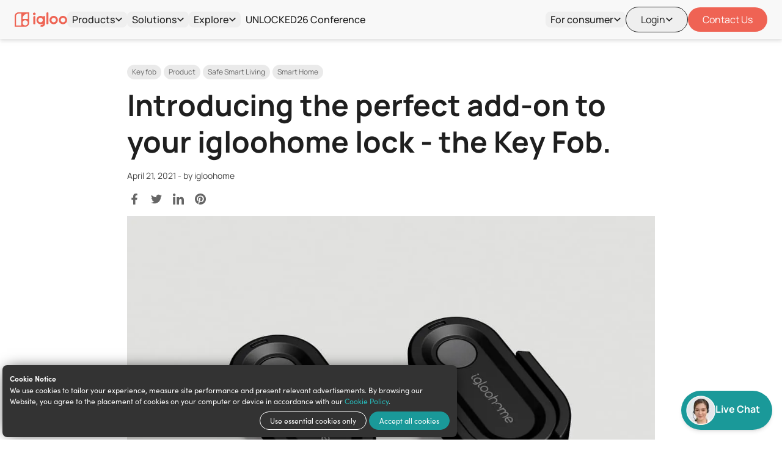

--- FILE ---
content_type: text/html; charset=utf-8
request_url: https://www.igloohome.co/blog/introducing-key-fob
body_size: 24376
content:
<!DOCTYPE html><html lang="en"><head><meta charSet="utf-8"/><meta name="theme-color" content="#1a9999"/><meta name="msapplication-navbutton-color" content="#1a9999"/><meta name="apple-mobile-web-app-status-bar-style" content="#1a9999"/><meta name="viewport" content="width=device-width, initial-scale=1"/><title>Introducing the perfect add-on to your igloohome lock - the Key Fob.</title><meta name="robots" content="index,follow"/><meta name="googlebot" content="index,follow"/><meta name="description" content="The Key Fob is a perfect add-on for anyone with an igloohome lock. It lets you unlock in just one click, you won’t need a smartphone to access your home."/><meta name="twitter:card" content="summary_large_image"/><meta name="twitter:site" content="@igloohomeco"/><meta property="og:title" content="Introducing the perfect add-on to your igloohome lock - the Key Fob."/><meta property="og:description" content="The Key Fob is a perfect add-on for anyone with an igloohome lock. It lets you unlock in just one click, you won’t need a smartphone to access your home."/><meta property="og:url" content="https://www.igloohome.co/blog/introducing-key-fob"/><meta property="og:type" content="article"/><meta property="og:image" content="//a.storyblok.com/f/101583/1080x714/ff0c380435/intro.jpg"/><meta property="og:image:width" content="1080"/><meta property="og:image:height" content="714"/><meta property="og:site_name" content="igloohome"/><link rel="canonical" href="https://www.igloohome.co/blog/introducing-key-fob"/><link rel="icon" href="https://a.storyblok.com/f/101583/48x48/80dc80c9ae/favicon-igloo.png"/><meta property="article:published_time" content="2021-04-21T02:35:31.000Z"/><script type="application/ld+json">{
    "@context": "https://schema.org",
    "@type": "BreadcrumbList",
    "itemListElement": [
      {
        "@type": "ListItem",
        "position": 1,
        "item": {
          "@id": "https://www.igloohome.co/blog",
          "name": "Blog"
        }
      },{
        "@type": "ListItem",
        "position": 2,
        "item": {
          "@id": "https://www.igloohome.co/blog/introducing-key-fob",
          "name": "Introducing the perfect add-on to your igloohome lock - the Key Fob."
        }
      }
     ]
  }</script><script type="application/ld+json">{
    "@context": "https://schema.org",
    "@type": "NewsArticle",
    "mainEntityOfPage": {
      "@type": "WebPage",
      "@id": "https://www.igloohome.co/blog/introducing-key-fob"
    },
    "headline": "Introducing the perfect add-on to your igloohome lock - the Key Fob.",
    "image": [
      "//a.storyblok.com/f/101583/1080x714/ff0c380435/intro.jpg"
     ],
    "articleSection":"",
    "keywords": "",
    "datePublished": "2021-04-21T02:35:31.000Z",
    "dateCreated": "2021-04-21T02:35:31.000Z",
    "dateModified": "2023-01-05T04:04:39.000Z",
    "author": {"@type": "Person","name": "undefined"},
    "publisher": {
      "@type": "Organization",
      "name": "igloohome",
      "logo": {
        "@type": "ImageObject",
        "url": ""
      }
    },
    "description": "",
    "articleBody": ""
  }</script><link rel="preload" as="image" imageSrcSet="/_next/image?url=https%3A%2F%2Fa.storyblok.com%2Ff%2F101583%2F1080x714%2Fff0c380435%2Fintro.jpg&amp;w=640&amp;q=80 640w, /_next/image?url=https%3A%2F%2Fa.storyblok.com%2Ff%2F101583%2F1080x714%2Fff0c380435%2Fintro.jpg&amp;w=750&amp;q=80 750w, /_next/image?url=https%3A%2F%2Fa.storyblok.com%2Ff%2F101583%2F1080x714%2Fff0c380435%2Fintro.jpg&amp;w=828&amp;q=80 828w, /_next/image?url=https%3A%2F%2Fa.storyblok.com%2Ff%2F101583%2F1080x714%2Fff0c380435%2Fintro.jpg&amp;w=1080&amp;q=80 1080w, /_next/image?url=https%3A%2F%2Fa.storyblok.com%2Ff%2F101583%2F1080x714%2Fff0c380435%2Fintro.jpg&amp;w=1200&amp;q=80 1200w, /_next/image?url=https%3A%2F%2Fa.storyblok.com%2Ff%2F101583%2F1080x714%2Fff0c380435%2Fintro.jpg&amp;w=1920&amp;q=80 1920w, /_next/image?url=https%3A%2F%2Fa.storyblok.com%2Ff%2F101583%2F1080x714%2Fff0c380435%2Fintro.jpg&amp;w=2048&amp;q=80 2048w, /_next/image?url=https%3A%2F%2Fa.storyblok.com%2Ff%2F101583%2F1080x714%2Fff0c380435%2Fintro.jpg&amp;w=3840&amp;q=80 3840w" imageSizes="100vw"/><meta name="next-head-count" content="25"/><link rel="preconnect" href="https://dev.visualwebsiteoptimizer.com"/><script type="text/javascript" id="vwoCode">window._vwo_code||(function(){var w=window,d=document;var account_id=948668,version=2.2,settings_tolerance=2000,hide_element='body',hide_element_style='opacity:0 !important;filter:alpha(opacity=0) !important;background:none !important';if(f=!1,v=d.querySelector('#vwoCode'),cc={},-1<d.URL.indexOf('__vwo_disable__')||w._vwo_code)return;try{var e=JSON.parse(localStorage.getItem('_vwo_'+account_id+'_config'));cc=e&&'object'==typeof e?e:{}}catch(e){}function r(t){try{return decodeURIComponent(t)}catch(e){return t}}var s=(()=>{var e={combination:[],combinationChoose:[],split:[],exclude:[],uuid:null,consent:null,optOut:null},t=d.cookie||'';if(t)for(var i,n,o=/(?:^|;\s*)(?:(_vis_opt_exp_(\d+)_combi=([^;]*))|(_vis_opt_exp_(\d+)_combi_choose=([^;]*))|(_vis_opt_exp_(\d+)_split=([^:;]*))|(_vis_opt_exp_(\d+)_exclude=[^;]*)|(_vis_opt_out=([^;]*))|(_vwo_global_opt_out=[^;]*)|(_vwo_uuid=([^;]*))|(_vwo_consent=([^;]*)))/g;null!==(i=o.exec(t));)try{i[1]?e.combination.push({id:i[2],value:r(i[3])}):i[4]?e.combinationChoose.push({id:i[5],value:r(i[6])}):i[7]?e.split.push({id:i[8],value:r(i[9])}):i[10]?e.exclude.push({id:i[11]}):i[12]?e.optOut=r(i[13]):i[14]?e.optOut=!0:i[15]?e.uuid=r(i[16]):i[17]&&(n=r(i[18]),e.consent=n&&3<=n.length?n.substring(0,3):null)}catch(e){}return e})();function n(){var e=(()=>{if(w.VWO&&Array.isArray(w.VWO))for(var e=0;e<w.VWO.length;e++){var t=w.VWO[e];if(Array.isArray(t)&&('setVisitorId'===t[0]||'setSessionId'===t[0]))return!0}return!1})(),t='a='+account_id+'&u='+encodeURIComponent(w._vis_opt_url||d.URL)+'&vn='+version+'&ph=1'+('undefined'!=typeof platform?'&p='+platform:'')+'&st='+w.performance.now(),e=(!e&&((e=(()=>{var e,t=[],i={},n=w.VWO&&w.VWO.appliedCampaigns||{};for(e in n){var o=n[e]&&n[e].v;o&&(t.push(e+'-'+o+'-1'),i[e]=!0)}if(s&&s.combination)for(var r=0;r<s.combination.length;r++){var a=s.combination[r];i[a.id]||t.push(a.id+'-'+a.value)}return t.join('|')})())&&(t+='&c='+e),(e=(()=>{var e=[],t={};if(s&&s.combinationChoose)for(var i=0;i<s.combinationChoose.length;i++){var n=s.combinationChoose[i];e.push(n.id+'-'+n.value),t[n.id]=!0}if(s&&s.split)for(var o=0;o<s.split.length;o++)t[(n=s.split[o]).id]||e.push(n.id+'-'+n.value);return e.join('|')})())&&(t+='&cc='+e),e=(()=>{var e={},t=[];if(w.VWO&&Array.isArray(w.VWO))for(var i=0;i<w.VWO.length;i++){var n=w.VWO[i];if(Array.isArray(n)&&'setVariation'===n[0]&&n[1]&&Array.isArray(n[1]))for(var o=0;o<n[1].length;o++){var r,a=n[1][o];a&&'object'==typeof a&&(r=a.e,a=a.v,r)&&a&&(e[r]=a)}}for(r in e)t.push(r+'-'+e[r]);return t.join('|')})())&&(t+='&sv='+e),s&&s.optOut&&(t+='&o='+s.optOut),(()=>{var e=[],t={};if(s&&s.exclude)for(var i=0;i<s.exclude.length;i++){var n=s.exclude[i];t[n.id]||(e.push(n.id),t[n.id]=!0)}return e.join('|')})());return e&&(t+='&e='+e),s&&s.uuid&&(t+='&id='+s.uuid),s&&s.consent&&(t+='&consent='+s.consent),w.name&&-1<w.name.indexOf('_vis_preview')&&(t+='&pM=true'),w.VWO&&w.VWO.ed&&(t+='&ed='+w.VWO.ed),t}code={nonce:v&&v.nonce,library_tolerance:function(){return'undefined'!=typeof library_tolerance?library_tolerance:void 0},settings_tolerance:function(){return cc.sT||settings_tolerance},hide_element_style:function(){return'{'+(cc.hES||hide_element_style)+'}'},hide_element:function(){return performance.getEntriesByName('first-contentful-paint')[0]?'':'string'==typeof cc.hE?cc.hE:hide_element},getVersion:function(){return version},finish:function(e){var t;f||(f=!0,(t=d.getElementById('_vis_opt_path_hides'))&&t.parentNode.removeChild(t),e&&((new Image).src='https://dev.visualwebsiteoptimizer.com/ee.gif?a='+account_id+e))},finished:function(){return f},addScript:function(e){var t=d.createElement('script');t.type='text/javascript',e.src?t.src=e.src:t.text=e.text,v&&t.setAttribute('nonce',v.nonce),d.getElementsByTagName('head')[0].appendChild(t)},load:function(e,t){t=t||{};var i=new XMLHttpRequest;i.open('GET',e,!0),i.withCredentials=!t.dSC,i.responseType=t.responseType||'text',i.onload=function(){if(t.onloadCb)return t.onloadCb(i,e);200===i.status?w._vwo_code.addScript({text:i.responseText}):w._vwo_code.finish('&e=loading_failure:'+e)},i.onerror=function(){if(t.onerrorCb)return t.onerrorCb(e);w._vwo_code.finish('&e=loading_failure:'+e)},i.send()},init:function(){var e,t,i=this.settings_tolerance(),i=(w._vwo_settings_timer=setTimeout(function(){w._vwo_code.finish()},i),'body'!==this.hide_element()?(e=d.createElement('style'),t=(i=this.hide_element())?i+this.hide_element_style():'',i=d.getElementsByTagName('head')[0],e.setAttribute('id','_vis_opt_path_hides'),v&&e.setAttribute('nonce',v.nonce),e.setAttribute('type','text/css'),e.styleSheet?e.styleSheet.cssText=t:e.appendChild(d.createTextNode(t)),i.appendChild(e)):(e=d.getElementsByTagName('head')[0],(t=d.createElement('div')).style.cssText='z-index: 2147483647 !important;position: fixed !important;left: 0 !important;top: 0 !important;width: 100% !important;height: 100% !important;background:white!important;',t.setAttribute('id','_vis_opt_path_hides'),t.classList.add('_vis_hide_layer'),e.parentNode.insertBefore(t,e.nextSibling)),'https://dev.visualwebsiteoptimizer.com/j.php?'+n());-1!==w.location.search.indexOf('_vwo_xhr')?this.addScript({src:i}):this.load(i+'&x=true',{l:1})}};w._vwo_code=code;code.init();})();function d(){var e;t._vwo_code&&(e=d.hidingStyle=document.getElementById('_vis_opt_path_hides')||d.hidingStyle,t._vwo_code.finished()||_vwo_code.libExecuted||t.VWO&&VWO.dNR||(document.getElementById('_vis_opt_path_hides')||document.getElementsByTagName('head')[0].appendChild(e),requestAnimationFrame(d)))}var t;t=window,d();</script><link rel="preconnect" href="https://googletagmanager.com" crossorigin=""/><link rel="dns-prefetch" href="https://googletagmanager.com"/><link rel="preconnect" href="https://www.googletagmanager.com" crossorigin=""/><link rel="dns-prefetch" href="https://www.googletagmanager.com"/><link rel="preconnect" href="https://fonts.googleapis.com"/><link rel="preconnect" href="https://fonts.gstatic.com" crossorigin=""/><link rel="preconnect" href="https://storyblok.com" crossorigin=""/><link rel="dns-prefetch" href="https://storyblok.com"/><link rel="preconnect" href="https://app.storyblok.com" crossorigin=""/><link rel="dns-prefetch" href="https://app.storyblok.com"/><link rel="preconnect" href="https://a.storyblok.com" crossorigin=""/><link rel="dns-prefetch" href="https://a.storyblok.com"/><link rel="preconnect" href="https://img2.storyblok.com" crossorigin=""/><link rel="dns-prefetch" href="https://img2.storyblok.com"/><link rel="preconnect" href="https://facebook.net" crossorigin=""/><link rel="dns-prefetch" href="https://facebook.net"/><link rel="preconnect" href="https://connect.facebook.net" crossorigin=""/><link rel="dns-prefetch" href="https://connect.facebook.net"/><link rel="preconnect" href="https://hotjar.com" crossorigin=""/><link rel="dns-prefetch" href="https://hotjar.com"/><link rel="preconnect" href="https://script.hotjar.com" crossorigin=""/><link rel="dns-prefetch" href="https://script.hotjar.com"/><link rel="preconnect" href="https://cookiebot.com" crossorigin=""/><link rel="dns-prefetch" href="https://cookiebot.com"/><link rel="preconnect" href="https://consent.cookiebot.com" crossorigin=""/><link rel="dns-prefetch" href="https://consent.cookiebot.com"/><link rel="preconnect" href="https://consentcdn.cookiebot.com" crossorigin=""/><link rel="dns-prefetch" href="https://consentcdn.cookiebot.com"/><link rel="preconnect" href="https://freshchat.com" crossorigin=""/><link rel="dns-prefetch" href="https://freshchat.com"/><link rel="preconnect" href="https://igloocompany.freshchat.com" crossorigin=""/><link rel="dns-prefetch" href="https://igloocompany.freshchat.com"/><link rel="preconnect" href="https://fonts.googleapis.com"/><link rel="preconnect" href="https://fonts.gstatic.com" crossorigin=""/><style>
                .funnel-display {
                    font-family: &quot;Funnel Display&quot;, sans-serif;
                    font-optical-sizing: auto;
                    font-weight: normal;
                    font-style: normal;
                }
            </style><link rel="preconnect" href="https://fonts.gstatic.com" crossorigin /><link rel="preconnect" href="https://use.typekit.net" crossorigin /><script id="google-tag-manager" data-nscript="beforeInteractive">
          (function(w,d,s,l,i){w[l]=w[l]||[];w[l].push({'gtm.start':
          new Date().getTime(),event:'gtm.js'});var f=d.getElementsByTagName(s)[0],
          j=d.createElement(s),dl=l!='dataLayer'?'&l='+l:'';j.async=true;j.src=
          'https://www.googletagmanager.com/gtm.js?id='+i+dl;f.parentNode.insertBefore(j,f);
        })(window,document,'script','dataLayer', 'GTM-NZZKND6F');
        </script><link rel="preload" href="/_next/static/css/7824aa26626d7810.css" as="style"/><link rel="stylesheet" href="/_next/static/css/7824aa26626d7810.css" data-n-g=""/><noscript data-n-css=""></noscript><script defer="" nomodule="" src="/_next/static/chunks/polyfills-42372ed130431b0a.js"></script><script defer="" src="/_next/static/chunks/3697.337c212424700d47.js"></script><script defer="" src="/_next/static/chunks/3681.778ae5aa79691773.js"></script><script defer="" src="/_next/static/chunks/1114.dc044a77ed7aca35.js"></script><script defer="" src="/_next/static/chunks/3359.c6b027acf7fc0614.js"></script><script defer="" src="/_next/static/chunks/5822-c03ef927f4a0e45b.js"></script><script defer="" src="/_next/static/chunks/7112.2a4e675a0a74311a.js"></script><script defer="" src="/_next/static/chunks/6337.67c6fba855f74e84.js"></script><script defer="" src="/_next/static/chunks/2797.65b001ee4348fe81.js"></script><script defer="" src="/_next/static/chunks/7942.9dbe66c9d860c7aa.js"></script><script defer="" src="/_next/static/chunks/6279.6357971ed1d45294.js"></script><script defer="" src="/_next/static/chunks/5921.f9ac03bf979971cf.js"></script><script defer="" src="/_next/static/chunks/7505.790ed4989a1f2cc4.js"></script><script defer="" src="/_next/static/chunks/3738.4d67d1365f11fc1c.js"></script><script defer="" src="/_next/static/chunks/1003.0832f18a8b191bc4.js"></script><script defer="" src="/_next/static/chunks/8428.85cece7239d71093.js"></script><script defer="" src="/_next/static/chunks/381.afe8ed7a6584f8c4.js"></script><script defer="" src="/_next/static/chunks/5656.fecea3a85787fe54.js"></script><script defer="" src="/_next/static/chunks/6261-de30229cfad37199.js"></script><script defer="" src="/_next/static/chunks/4015.6acaf243bcd03391.js"></script><script defer="" src="/_next/static/chunks/2547-483ed477714284b2.js"></script><script defer="" src="/_next/static/chunks/3000-c2377a2f707734d7.js"></script><script defer="" src="/_next/static/chunks/2748.ee31ed323cef1631.js"></script><script src="/_next/static/chunks/webpack-c3ac016ada9b787c.js" defer=""></script><script src="/_next/static/chunks/framework-945b357d4a851f4b.js" defer=""></script><script src="/_next/static/chunks/main-8663fe5437afb3c3.js" defer=""></script><script src="/_next/static/chunks/pages/_app-aa52d7d256ff2d0f.js" defer=""></script><script src="/_next/static/chunks/1664-2d4706084092170c.js" defer=""></script><script src="/_next/static/chunks/9755-0bd50713e338be77.js" defer=""></script><script src="/_next/static/chunks/9571-0b590fbf77138178.js" defer=""></script><script src="/_next/static/chunks/2962-faba94a65a32eb55.js" defer=""></script><script src="/_next/static/chunks/9652-b2af3b3d879e241e.js" defer=""></script><script src="/_next/static/chunks/pages/blog/%5Bslug%5D-0f591f583f20da85.js" defer=""></script><script src="/_next/static/v0WH7XwwLKSdJKWVzMbP7/_buildManifest.js" defer=""></script><script src="/_next/static/v0WH7XwwLKSdJKWVzMbP7/_ssgManifest.js" defer=""></script><style data-styled="" data-styled-version="5.3.11">.eVyQGn{width:100%;height:250px;}/*!sc*/
@media (min-width:576px){.eVyQGn{height:300px;}}/*!sc*/
@media (min-width:768px){.eVyQGn{height:350px;}}/*!sc*/
@media (min-width:992px){.eVyQGn{height:450px;}}/*!sc*/
data-styled.g2[id="sc-gEvEer"]{content:"eVyQGn,"}/*!sc*/
.ZrTFu *:last-child{margin-bottom:0;}/*!sc*/
data-styled.g3[id="sc-eqUAAy"]{content:"ZrTFu,"}/*!sc*/
</style><style data-href="https://fonts.googleapis.com/css2?family=Manrope:wght@200..800&display=swap">@font-face{font-family:'Manrope';font-style:normal;font-weight:200;font-display:swap;src:url(https://fonts.gstatic.com/l/font?kit=xn7_YHE41ni1AdIRqAuZuw1Bx9mbZk59FO_G&skey=c397ded15edc0853&v=v20) format('woff')}@font-face{font-family:'Manrope';font-style:normal;font-weight:300;font-display:swap;src:url(https://fonts.gstatic.com/l/font?kit=xn7_YHE41ni1AdIRqAuZuw1Bx9mbZk6jFO_G&skey=c397ded15edc0853&v=v20) format('woff')}@font-face{font-family:'Manrope';font-style:normal;font-weight:400;font-display:swap;src:url(https://fonts.gstatic.com/l/font?kit=xn7_YHE41ni1AdIRqAuZuw1Bx9mbZk79FO_G&skey=c397ded15edc0853&v=v20) format('woff')}@font-face{font-family:'Manrope';font-style:normal;font-weight:500;font-display:swap;src:url(https://fonts.gstatic.com/l/font?kit=xn7_YHE41ni1AdIRqAuZuw1Bx9mbZk7PFO_G&skey=c397ded15edc0853&v=v20) format('woff')}@font-face{font-family:'Manrope';font-style:normal;font-weight:600;font-display:swap;src:url(https://fonts.gstatic.com/l/font?kit=xn7_YHE41ni1AdIRqAuZuw1Bx9mbZk4jE-_G&skey=c397ded15edc0853&v=v20) format('woff')}@font-face{font-family:'Manrope';font-style:normal;font-weight:700;font-display:swap;src:url(https://fonts.gstatic.com/l/font?kit=xn7_YHE41ni1AdIRqAuZuw1Bx9mbZk4aE-_G&skey=c397ded15edc0853&v=v20) format('woff')}@font-face{font-family:'Manrope';font-style:normal;font-weight:800;font-display:swap;src:url(https://fonts.gstatic.com/l/font?kit=xn7_YHE41ni1AdIRqAuZuw1Bx9mbZk59E-_G&skey=c397ded15edc0853&v=v20) format('woff')}@font-face{font-family:'Manrope';font-style:normal;font-weight:200 800;font-display:swap;src:url(https://fonts.gstatic.com/s/manrope/v20/xn7gYHE41ni1AdIRggqxSvfedN62Zw.woff2) format('woff2');unicode-range:U+0460-052F,U+1C80-1C8A,U+20B4,U+2DE0-2DFF,U+A640-A69F,U+FE2E-FE2F}@font-face{font-family:'Manrope';font-style:normal;font-weight:200 800;font-display:swap;src:url(https://fonts.gstatic.com/s/manrope/v20/xn7gYHE41ni1AdIRggOxSvfedN62Zw.woff2) format('woff2');unicode-range:U+0301,U+0400-045F,U+0490-0491,U+04B0-04B1,U+2116}@font-face{font-family:'Manrope';font-style:normal;font-weight:200 800;font-display:swap;src:url(https://fonts.gstatic.com/s/manrope/v20/xn7gYHE41ni1AdIRggSxSvfedN62Zw.woff2) format('woff2');unicode-range:U+0370-0377,U+037A-037F,U+0384-038A,U+038C,U+038E-03A1,U+03A3-03FF}@font-face{font-family:'Manrope';font-style:normal;font-weight:200 800;font-display:swap;src:url(https://fonts.gstatic.com/s/manrope/v20/xn7gYHE41ni1AdIRggixSvfedN62Zw.woff2) format('woff2');unicode-range:U+0102-0103,U+0110-0111,U+0128-0129,U+0168-0169,U+01A0-01A1,U+01AF-01B0,U+0300-0301,U+0303-0304,U+0308-0309,U+0323,U+0329,U+1EA0-1EF9,U+20AB}@font-face{font-family:'Manrope';font-style:normal;font-weight:200 800;font-display:swap;src:url(https://fonts.gstatic.com/s/manrope/v20/xn7gYHE41ni1AdIRggmxSvfedN62Zw.woff2) format('woff2');unicode-range:U+0100-02BA,U+02BD-02C5,U+02C7-02CC,U+02CE-02D7,U+02DD-02FF,U+0304,U+0308,U+0329,U+1D00-1DBF,U+1E00-1E9F,U+1EF2-1EFF,U+2020,U+20A0-20AB,U+20AD-20C0,U+2113,U+2C60-2C7F,U+A720-A7FF}@font-face{font-family:'Manrope';font-style:normal;font-weight:200 800;font-display:swap;src:url(https://fonts.gstatic.com/s/manrope/v20/xn7gYHE41ni1AdIRggexSvfedN4.woff2) format('woff2');unicode-range:U+0000-00FF,U+0131,U+0152-0153,U+02BB-02BC,U+02C6,U+02DA,U+02DC,U+0304,U+0308,U+0329,U+2000-206F,U+20AC,U+2122,U+2191,U+2193,U+2212,U+2215,U+FEFF,U+FFFD}</style><style data-href="https://use.typekit.net/lwy8zkl.css">@import url("https://p.typekit.net/p.css?s=1&k=lwy8zkl&ht=tk&f=24539.24540.24547.24548&a=27443879&app=typekit&e=css");@font-face{font-family:"sofia-pro";src:url("https://use.typekit.net/af/5d97ff/00000000000000007735f999/30/l?primer=81a69539b194230396845be9681d114557adfb35f4cccc679c164afb4aa47365&fvd=n7&v=3") format("woff2"),url("https://use.typekit.net/af/5d97ff/00000000000000007735f999/30/d?primer=81a69539b194230396845be9681d114557adfb35f4cccc679c164afb4aa47365&fvd=n7&v=3") format("woff"),url("https://use.typekit.net/af/5d97ff/00000000000000007735f999/30/a?primer=81a69539b194230396845be9681d114557adfb35f4cccc679c164afb4aa47365&fvd=n7&v=3") format("opentype");font-display:swap;font-style:normal;font-weight:700;font-stretch:normal}@font-face{font-family:"sofia-pro";src:url("https://use.typekit.net/af/66e20c/00000000000000007735f993/30/l?primer=81a69539b194230396845be9681d114557adfb35f4cccc679c164afb4aa47365&fvd=i7&v=3") format("woff2"),url("https://use.typekit.net/af/66e20c/00000000000000007735f993/30/d?primer=81a69539b194230396845be9681d114557adfb35f4cccc679c164afb4aa47365&fvd=i7&v=3") format("woff"),url("https://use.typekit.net/af/66e20c/00000000000000007735f993/30/a?primer=81a69539b194230396845be9681d114557adfb35f4cccc679c164afb4aa47365&fvd=i7&v=3") format("opentype");font-display:swap;font-style:italic;font-weight:700;font-stretch:normal}@font-face{font-family:"sofia-pro";src:url("https://use.typekit.net/af/b718ff/00000000000000007735f98d/30/l?primer=81a69539b194230396845be9681d114557adfb35f4cccc679c164afb4aa47365&fvd=n4&v=3") format("woff2"),url("https://use.typekit.net/af/b718ff/00000000000000007735f98d/30/d?primer=81a69539b194230396845be9681d114557adfb35f4cccc679c164afb4aa47365&fvd=n4&v=3") format("woff"),url("https://use.typekit.net/af/b718ff/00000000000000007735f98d/30/a?primer=81a69539b194230396845be9681d114557adfb35f4cccc679c164afb4aa47365&fvd=n4&v=3") format("opentype");font-display:swap;font-style:normal;font-weight:400;font-stretch:normal}@font-face{font-family:"sofia-pro";src:url("https://use.typekit.net/af/c09857/00000000000000007735f98c/30/l?primer=81a69539b194230396845be9681d114557adfb35f4cccc679c164afb4aa47365&fvd=i4&v=3") format("woff2"),url("https://use.typekit.net/af/c09857/00000000000000007735f98c/30/d?primer=81a69539b194230396845be9681d114557adfb35f4cccc679c164afb4aa47365&fvd=i4&v=3") format("woff"),url("https://use.typekit.net/af/c09857/00000000000000007735f98c/30/a?primer=81a69539b194230396845be9681d114557adfb35f4cccc679c164afb4aa47365&fvd=i4&v=3") format("opentype");font-display:swap;font-style:italic;font-weight:400;font-stretch:normal}.tk-sofia-pro{font-family:"sofia-pro",sans-serif}</style><style data-href="https://fonts.googleapis.com/css2?family=Funnel+Display:wght@300..800&display=swap">@font-face{font-family:'Funnel Display';font-style:normal;font-weight:300;font-display:swap;src:url(https://fonts.gstatic.com/l/font?kit=B50bF7FGv37QNVWgE0ga--4PbZSRJXrOHcLHLoAYxGPXWw&skey=f159c7e3528813c7&v=v3) format('woff')}@font-face{font-family:'Funnel Display';font-style:normal;font-weight:400;font-display:swap;src:url(https://fonts.gstatic.com/l/font?kit=B50bF7FGv37QNVWgE0ga--4PbZSRJXrOHcLHLoAYmmPXWw&skey=f159c7e3528813c7&v=v3) format('woff')}@font-face{font-family:'Funnel Display';font-style:normal;font-weight:500;font-display:swap;src:url(https://fonts.gstatic.com/l/font?kit=B50bF7FGv37QNVWgE0ga--4PbZSRJXrOHcLHLoAYqGPXWw&skey=f159c7e3528813c7&v=v3) format('woff')}@font-face{font-family:'Funnel Display';font-style:normal;font-weight:600;font-display:swap;src:url(https://fonts.gstatic.com/l/font?kit=B50bF7FGv37QNVWgE0ga--4PbZSRJXrOHcLHLoAYRGTXWw&skey=f159c7e3528813c7&v=v3) format('woff')}@font-face{font-family:'Funnel Display';font-style:normal;font-weight:700;font-display:swap;src:url(https://fonts.gstatic.com/l/font?kit=B50bF7FGv37QNVWgE0ga--4PbZSRJXrOHcLHLoAYfWTXWw&skey=f159c7e3528813c7&v=v3) format('woff')}@font-face{font-family:'Funnel Display';font-style:normal;font-weight:800;font-display:swap;src:url(https://fonts.gstatic.com/l/font?kit=B50bF7FGv37QNVWgE0ga--4PbZSRJXrOHcLHLoAYGmTXWw&skey=f159c7e3528813c7&v=v3) format('woff')}@font-face{font-family:'Funnel Display';font-style:normal;font-weight:300 800;font-display:swap;src:url(https://fonts.gstatic.com/s/funneldisplay/v3/B50WF7FGv37QNVWgE0ga--4Pbb6TDYs0gnHAA4E.woff2) format('woff2');unicode-range:U+0100-02BA,U+02BD-02C5,U+02C7-02CC,U+02CE-02D7,U+02DD-02FF,U+0304,U+0308,U+0329,U+1D00-1DBF,U+1E00-1E9F,U+1EF2-1EFF,U+2020,U+20A0-20AB,U+20AD-20C0,U+2113,U+2C60-2C7F,U+A720-A7FF}@font-face{font-family:'Funnel Display';font-style:normal;font-weight:300 800;font-display:swap;src:url(https://fonts.gstatic.com/s/funneldisplay/v3/B50WF7FGv37QNVWgE0ga--4Pbb6dDYs0gnHA.woff2) format('woff2');unicode-range:U+0000-00FF,U+0131,U+0152-0153,U+02BB-02BC,U+02C6,U+02DA,U+02DC,U+0304,U+0308,U+0329,U+2000-206F,U+20AC,U+2122,U+2191,U+2193,U+2212,U+2215,U+FEFF,U+FFFD}</style></head><body><noscript><iframe src="https://www.googletagmanager.com/ns.html?id=GTM-NZZKND6F" height="0" width="0" style="display:none;visibility:hidden"></iframe></noscript><div id="__next"><style>
    #nprogress {
      pointer-events: none;
    }
    #nprogress .bar {
      background: #ef6354;
      position: fixed;
      z-index: 9999;
      top: 0;
      left: 0;
      width: 100%;
      height: 3px;
    }
    #nprogress .peg {
      display: block;
      position: absolute;
      right: 0px;
      width: 100px;
      height: 100%;
      box-shadow: 0 0 10px #ef6354, 0 0 5px #ef6354;
      opacity: 1;
      -webkit-transform: rotate(3deg) translate(0px, -4px);
      -ms-transform: rotate(3deg) translate(0px, -4px);
      transform: rotate(3deg) translate(0px, -4px);
    }
    #nprogress .spinner {
      display: block;
      position: fixed;
      z-index: 1031;
      top: 15px;
      right: 15px;
    }
    #nprogress .spinner-icon {
      width: 18px;
      height: 18px;
      box-sizing: border-box;
      border: solid 2px transparent;
      border-top-color: #ef6354;
      border-left-color: #ef6354;
      border-radius: 50%;
      -webkit-animation: nprogresss-spinner 400ms linear infinite;
      animation: nprogress-spinner 400ms linear infinite;
    }
    .nprogress-custom-parent {
      overflow: hidden;
      position: relative;
    }
    .nprogress-custom-parent #nprogress .spinner,
    .nprogress-custom-parent #nprogress .bar {
      position: absolute;
    }
    @-webkit-keyframes nprogress-spinner {
      0% {
        -webkit-transform: rotate(0deg);
      }
      100% {
        -webkit-transform: rotate(360deg);
      }
    }
    @keyframes nprogress-spinner {
      0% {
        transform: rotate(0deg);
      }
      100% {
        transform: rotate(360deg);
      }
    }
  </style><header id="header" class="t-sticky t-top-0 -t-mt-16 t-h-16 t-max-h-screen t-w-full t-transition-all 
    t-z-99 t-px-6 lg:t-px-0 t-border-b t-border-white/20
    t-bg-gray-50 t-drop-shadow-md
    t-translate-y-0"></header><main class=" t-pt-16"><main class="t-container t-max-w-screen-lg t-mx-auto t-py-10 t-px-4 md:t-px-16"><div class="t-mb-2"><a class="t-text-gray-800 hover:t-bg-seagreen-50 hover:t-text-gray-800 hover:t-no-underline t-bg-gray-100 t-rounded-full t-px-2 t-text-xs t-py-1 t-inline-block t-mr-1 t-mb-1" href="/blog?tag=Key+fob">Key fob</a><a class="t-text-gray-800 hover:t-bg-seagreen-50 hover:t-text-gray-800 hover:t-no-underline t-bg-gray-100 t-rounded-full t-px-2 t-text-xs t-py-1 t-inline-block t-mr-1 t-mb-1" href="/blog?tag=Product">Product</a><a class="t-text-gray-800 hover:t-bg-seagreen-50 hover:t-text-gray-800 hover:t-no-underline t-bg-gray-100 t-rounded-full t-px-2 t-text-xs t-py-1 t-inline-block t-mr-1 t-mb-1" href="/blog?tag=Safe+Smart%20Living">Safe Smart Living</a><a class="t-text-gray-800 hover:t-bg-seagreen-50 hover:t-text-gray-800 hover:t-no-underline t-bg-gray-100 t-rounded-full t-px-2 t-text-xs t-py-1 t-inline-block t-mr-1 t-mb-1" href="/blog?tag=Smart+Home">Smart Home</a></div><h1 class="t-leading-tight">Introducing the perfect add-on to your igloohome lock - the Key Fob.</h1><p class="t-text-blackLight t-text-sm">April 21, 2021<!-- --> - by <!-- -->igloohome</p><ul class="t-flex"><li class="t-mr-3"><a class="t-text-gray-800" href="https://www.facebook.com/sharer/sharer.php?u=&amp;amp;src=sdkpreparse"><span class="icon"><svg width="100%" height="100%" viewBox="0 0 16 16" fill="none" xmlns="http://www.w3.org/2000/svg"><path fill="currentColor" d="M10.7922 8.75L11.1255 6.57828H9.04169V5.16898C9.04169 4.57484 9.33278 3.9957 10.2661 3.9957H11.2134V2.14672C11.2134 2.14672 10.3537 2 9.53177 2C7.81567 2 6.69396 3.04016 6.69396 4.92313V6.57828H4.78638V8.75H6.69396V14H9.04169V8.75H10.7922Z"></path></svg></span></a></li><li class="t-mr-3"><a class="t-text-gray-800" href="https://twitter.com/intent/tweet?text=Introducing%20the%20perfect%20add-on%20to%20your%20igloohome%20lock%20-%20the%20Key%20Fob.&amp;url="><span class="icon"><svg width="100%" height="100%" viewBox="0 0 16 16" fill="none" xmlns="http://www.w3.org/2000/svg"><path fill="currentColor" d="M12.7665 5.55576C12.7741 5.66236 12.7741 5.76897 12.7741 5.87557C12.7741 9.12683 10.2995 12.873 5.77666 12.873C4.38325 12.873 3.08884 12.4695 2 11.769C2.19798 11.7918 2.38831 11.7994 2.59391 11.7994C3.74364 11.7994 4.80203 11.4111 5.64722 10.7487C4.56599 10.7258 3.6599 10.0177 3.34771 9.04309C3.50001 9.06592 3.65228 9.08115 3.81219 9.08115C4.033 9.08115 4.25383 9.05068 4.4594 8.99741C3.3325 8.76896 2.48729 7.77912 2.48729 6.58369V6.55324C2.81469 6.73599 3.19543 6.8502 3.59896 6.86541C2.93652 6.42377 2.50253 5.66997 2.50253 4.81717C2.50253 4.36033 2.62433 3.94155 2.83754 3.57606C4.04821 5.06845 5.86802 6.04305 7.90862 6.14967C7.87055 5.96693 7.8477 5.77659 7.8477 5.58623C7.8477 4.23088 8.94416 3.12683 10.3071 3.12683C11.0152 3.12683 11.6548 3.42379 12.1041 3.90348C12.6599 3.79689 13.1929 3.59129 13.665 3.30957C13.4822 3.88065 13.0939 4.36035 12.5838 4.6649C13.0787 4.61163 13.5584 4.47454 14 4.2842C13.665 4.77149 13.2462 5.20549 12.7665 5.55576V5.55576Z"></path></svg></span></a></li><li class="t-mr-3"><a class="t-text-gray-800" href="https://www.linkedin.com/sharing/share-offsite/?url="><span class="icon"><svg width="100%" height="100%" viewBox="0 0 16 16" fill="none" xmlns="http://www.w3.org/2000/svg"><path d="M4.68607 14H2.19821V5.98821H4.68607V14ZM3.4408 4.89533C2.64527 4.89533 2 4.23639 2 3.44084C2 3.0587 2.1518 2.69222 2.422 2.42201C2.6922 2.1518 3.05868 2 3.4408 2C3.82293 2 4.1894 2.1518 4.45961 2.42201C4.72981 2.69222 4.88161 3.0587 4.88161 3.44084C4.88161 4.23639 4.23607 4.89533 3.4408 4.89533ZM13.9973 14H11.5148V10.0999C11.5148 9.17043 11.4961 7.97844 10.2213 7.97844C8.92786 7.97844 8.72964 8.98828 8.72964 10.0329V14H6.24446V5.98821H8.63054V7.0811H8.66536C8.9975 6.45162 9.80884 5.78732 11.0193 5.78732C13.5371 5.78732 14 7.44539 14 9.59901V14H13.9973Z" fill="currentColor"></path></svg></span></a></li><li class="t-mr-3"><a class="t-text-gray-800" href="https://www.pinterest.com/pin/create/button/?url=&amp;amp;media=%2F%2Fa.storyblok.com%2Ff%2F101583%2F1080x714%2Fff0c380435%2Fintro.jpg&amp;amp;description=The%20Key%20Fob%20is%20a%20perfect%20add-on%20for%20anyone%20with%20an%20igloohome%20lock.%20It%20lets%20you%20unlock%20in%20just%20one%20click%2C%20you%20won%E2%80%99t%20need%20a%20smartphone%20to%20access%20your%20home."><span class="icon"><svg width="100%" height="100%" viewBox="0 0 16 16" fill="none" xmlns="http://www.w3.org/2000/svg"><path d="M14 8C14 11.3145 11.3145 14 8 14C7.38064 14 6.78548 13.9056 6.22419 13.7315C6.46855 13.3323 6.83387 12.679 6.96935 12.1589C7.04194 11.8782 7.34194 10.7315 7.34194 10.7315C7.5379 11.104 8.10887 11.421 8.71613 11.421C10.5258 11.421 11.8298 9.75645 11.8298 7.6879C11.8298 5.70645 10.2113 4.22339 8.13064 4.22339C5.54194 4.22339 4.16532 5.96048 4.16532 7.85484C4.16532 8.73548 4.63468 9.83145 5.38226 10.1798C5.49597 10.2331 5.55645 10.2089 5.58306 10.1C5.60242 10.0177 5.70403 9.60887 5.75 9.42016C5.76452 9.35968 5.75726 9.30645 5.70887 9.24839C5.46452 8.94597 5.26613 8.39435 5.26613 7.87903C5.26613 6.55565 6.26774 5.27581 7.97581 5.27581C9.44919 5.27581 10.4823 6.27984 10.4823 7.71694C10.4823 9.34032 9.6621 10.4653 8.59516 10.4653C8.00726 10.4653 7.56452 9.97903 7.70726 9.38145C7.87661 8.66774 8.20323 7.89839 8.20323 7.38306C8.20323 6.92339 7.95645 6.53871 7.44355 6.53871C6.84113 6.53871 6.35726 7.16048 6.35726 7.99516C6.35726 8.52742 6.53629 8.88548 6.53629 8.88548C6.53629 8.88548 5.94355 11.3968 5.83468 11.8661C5.71371 12.3839 5.7621 13.1145 5.8129 13.5887C3.58226 12.7153 2 10.5427 2 8C2 4.68548 4.68548 2 8 2C11.3145 2 14 4.68548 14 8Z" fill="currentColor"></path></svg></span></a></li></ul><span style="box-sizing:border-box;display:block;overflow:hidden;width:initial;height:initial;background:none;opacity:1;border:0;margin:0;padding:0;position:relative"><span style="box-sizing:border-box;display:block;width:initial;height:initial;background:none;opacity:1;border:0;margin:0;padding:0;padding-top:66.11111111111111%"></span><img sizes="100vw" srcSet="/_next/image?url=https%3A%2F%2Fa.storyblok.com%2Ff%2F101583%2F1080x714%2Fff0c380435%2Fintro.jpg&amp;w=640&amp;q=80 640w, /_next/image?url=https%3A%2F%2Fa.storyblok.com%2Ff%2F101583%2F1080x714%2Fff0c380435%2Fintro.jpg&amp;w=750&amp;q=80 750w, /_next/image?url=https%3A%2F%2Fa.storyblok.com%2Ff%2F101583%2F1080x714%2Fff0c380435%2Fintro.jpg&amp;w=828&amp;q=80 828w, /_next/image?url=https%3A%2F%2Fa.storyblok.com%2Ff%2F101583%2F1080x714%2Fff0c380435%2Fintro.jpg&amp;w=1080&amp;q=80 1080w, /_next/image?url=https%3A%2F%2Fa.storyblok.com%2Ff%2F101583%2F1080x714%2Fff0c380435%2Fintro.jpg&amp;w=1200&amp;q=80 1200w, /_next/image?url=https%3A%2F%2Fa.storyblok.com%2Ff%2F101583%2F1080x714%2Fff0c380435%2Fintro.jpg&amp;w=1920&amp;q=80 1920w, /_next/image?url=https%3A%2F%2Fa.storyblok.com%2Ff%2F101583%2F1080x714%2Fff0c380435%2Fintro.jpg&amp;w=2048&amp;q=80 2048w, /_next/image?url=https%3A%2F%2Fa.storyblok.com%2Ff%2F101583%2F1080x714%2Fff0c380435%2Fintro.jpg&amp;w=3840&amp;q=80 3840w" src="/_next/image?url=https%3A%2F%2Fa.storyblok.com%2Ff%2F101583%2F1080x714%2Fff0c380435%2Fintro.jpg&amp;w=3840&amp;q=80" decoding="async" data-nimg="responsive" style="position:absolute;top:0;left:0;bottom:0;right:0;box-sizing:border-box;padding:0;border:none;margin:auto;display:block;width:0;height:0;min-width:100%;max-width:100%;min-height:100%;max-height:100%;background-size:cover;background-position:0% 0%;filter:blur(20px);background-image:url(&quot;//img2.storyblok.com/80x0/f/101583/1080x714/ff0c380435/intro.jpg&quot;)"/><noscript><img decoding="async" data-nimg="responsive" style="position:absolute;top:0;left:0;bottom:0;right:0;box-sizing:border-box;padding:0;border:none;margin:auto;display:block;width:0;height:0;min-width:100%;max-width:100%;min-height:100%;max-height:100%" sizes="100vw" srcSet="/_next/image?url=https%3A%2F%2Fa.storyblok.com%2Ff%2F101583%2F1080x714%2Fff0c380435%2Fintro.jpg&amp;w=640&amp;q=80 640w, /_next/image?url=https%3A%2F%2Fa.storyblok.com%2Ff%2F101583%2F1080x714%2Fff0c380435%2Fintro.jpg&amp;w=750&amp;q=80 750w, /_next/image?url=https%3A%2F%2Fa.storyblok.com%2Ff%2F101583%2F1080x714%2Fff0c380435%2Fintro.jpg&amp;w=828&amp;q=80 828w, /_next/image?url=https%3A%2F%2Fa.storyblok.com%2Ff%2F101583%2F1080x714%2Fff0c380435%2Fintro.jpg&amp;w=1080&amp;q=80 1080w, /_next/image?url=https%3A%2F%2Fa.storyblok.com%2Ff%2F101583%2F1080x714%2Fff0c380435%2Fintro.jpg&amp;w=1200&amp;q=80 1200w, /_next/image?url=https%3A%2F%2Fa.storyblok.com%2Ff%2F101583%2F1080x714%2Fff0c380435%2Fintro.jpg&amp;w=1920&amp;q=80 1920w, /_next/image?url=https%3A%2F%2Fa.storyblok.com%2Ff%2F101583%2F1080x714%2Fff0c380435%2Fintro.jpg&amp;w=2048&amp;q=80 2048w, /_next/image?url=https%3A%2F%2Fa.storyblok.com%2Ff%2F101583%2F1080x714%2Fff0c380435%2Fintro.jpg&amp;w=3840&amp;q=80 3840w" src="/_next/image?url=https%3A%2F%2Fa.storyblok.com%2Ff%2F101583%2F1080x714%2Fff0c380435%2Fintro.jpg&amp;w=3840&amp;q=80"/></noscript></span><div class="t-mt-4 prose-p:md:t-text-lg prose-headings:t-leading-snug"><p>The igloohome Key Fob is the perfect add-on for anyone with an igloohome smart lock. Designed to let you unlock with just one click, you won’t need a smartphone to access your home if you use more than one lock to secure your door.</p><div><div class="t-text-center"><span style="box-sizing:border-box;display:inline-block;overflow:hidden;width:initial;height:initial;background:none;opacity:1;border:0;margin:0;padding:0;position:relative;max-width:100%"><span style="box-sizing:border-box;display:block;width:initial;height:initial;background:none;opacity:1;border:0;margin:0;padding:0;max-width:100%"><img style="display:block;max-width:100%;width:initial;height:initial;background:none;opacity:1;border:0;margin:0;padding:0" alt="" aria-hidden="true" src="data:image/svg+xml,%3csvg%20xmlns=%27http://www.w3.org/2000/svg%27%20version=%271.1%27%20width=%271152%27%20height=%271228%27/%3e"/></span><img alt="igloohome" src="[data-uri]" decoding="async" data-nimg="intrinsic" style="position:absolute;top:0;left:0;bottom:0;right:0;box-sizing:border-box;padding:0;border:none;margin:auto;display:block;width:0;height:0;min-width:100%;max-width:100%;min-height:100%;max-height:100%;background-size:cover;background-position:0% 0%;filter:blur(20px);background-image:url(&quot;https://a.storyblok.com/f/101583/1152x1228/16988821c3/hero-mobile.jpg/m/80x0&quot;)"/><noscript><img alt="igloohome" loading="lazy" decoding="async" data-nimg="intrinsic" style="position:absolute;top:0;left:0;bottom:0;right:0;box-sizing:border-box;padding:0;border:none;margin:auto;display:block;width:0;height:0;min-width:100%;max-width:100%;min-height:100%;max-height:100%" srcSet="/_next/image?url=https%3A%2F%2Fa.storyblok.com%2Ff%2F101583%2F1152x1228%2F16988821c3%2Fhero-mobile.jpg&amp;w=1200&amp;q=100 1x, /_next/image?url=https%3A%2F%2Fa.storyblok.com%2Ff%2F101583%2F1152x1228%2F16988821c3%2Fhero-mobile.jpg&amp;w=3840&amp;q=100 2x" src="/_next/image?url=https%3A%2F%2Fa.storyblok.com%2Ff%2F101583%2F1152x1228%2F16988821c3%2Fhero-mobile.jpg&amp;w=3840&amp;q=100"/></noscript></span></div><p class="t-text-center t-my-3"><em class="t-text-center t-my-3">The Key Fob with the mounting bracket</em></p></div><p>Good news - if you&#x27;ve purchased the <a target="_blank" href="https://www.igloohome.co/products/rim-lock">Rim Lock</a> (only available in Singapore), the Key Fob automatically comes with it!</p><p>For the rest of the world, we think that this accessory is a must-have if you&#x27;re looking for a full-fledge key replacement.</p><p>All they have to do is simply click! It&#x27;s that easy, no fuss, no long adoption periods.</p><h5>Unlocks with just a click</h5><p>Forget smartphones for a minute. There are still those who may not use one, but that doesn&#x27;t mean they can&#x27;t live smart. Imagine having young children in your household, or trying to make things easier for your grandparents - the Key Fob is the perfect way for them to get home with ease.</p><p><span><span style="box-sizing:border-box;display:inline-block;overflow:hidden;width:initial;height:initial;background:none;opacity:1;border:0;margin:0;padding:0;position:relative;max-width:100%"><span style="box-sizing:border-box;display:block;width:initial;height:initial;background:none;opacity:1;border:0;margin:0;padding:0;max-width:100%"><img style="display:block;max-width:100%;width:initial;height:initial;background:none;opacity:1;border:0;margin:0;padding:0" alt="" aria-hidden="true" src="data:image/svg+xml,%3csvg%20xmlns=%27http://www.w3.org/2000/svg%27%20version=%271.1%27%20width=%271080%27%20height=%27720%27/%3e"/></span><img alt="smart digital lock" src="[data-uri]" decoding="async" data-nimg="intrinsic" style="position:absolute;top:0;left:0;bottom:0;right:0;box-sizing:border-box;padding:0;border:none;margin:auto;display:block;width:0;height:0;min-width:100%;max-width:100%;min-height:100%;max-height:100%;background-size:cover;background-position:0% 0%;filter:blur(20px);background-image:url(&quot;https://img2.storyblok.com/80x0/f/101583/1080x720/543e0e86d6/lifestyle-1.jpg&quot;)"/><noscript><img alt="smart digital lock" loading="lazy" decoding="async" data-nimg="intrinsic" style="position:absolute;top:0;left:0;bottom:0;right:0;box-sizing:border-box;padding:0;border:none;margin:auto;display:block;width:0;height:0;min-width:100%;max-width:100%;min-height:100%;max-height:100%" srcSet="/_next/image?url=https%3A%2F%2Fa.storyblok.com%2Ff%2F101583%2F1080x720%2F543e0e86d6%2Flifestyle-1.jpg&amp;w=1080&amp;q=75 1x, /_next/image?url=https%3A%2F%2Fa.storyblok.com%2Ff%2F101583%2F1080x720%2F543e0e86d6%2Flifestyle-1.jpg&amp;w=3840&amp;q=75 2x" src="/_next/image?url=https%3A%2F%2Fa.storyblok.com%2Ff%2F101583%2F1080x720%2F543e0e86d6%2Flifestyle-1.jpg&amp;w=3840&amp;q=75"/></noscript></span></span></p><h5>Use across multiple igloohome locks</h5><p>The Key Fob acts as a remote control for your paired locks. You can unlock up to 5 locks simultaneously. Talk about convenience.</p><p>Whether it&#x27;s a deadbolt, mortise or even a padlock, the Key Fob works with it all.</p><p>You may view the compatible devices in the table below:</p><table class="table table-responsive-md
      
      
      
      
      
      
      "><thead><tr><th colSpan="2" class="sc-eqUAAy ZrTFu"><p><strong>Lock Compatibility</strong></p></th></tr></thead><tbody><tr><td colSpan="1" class="sc-eqUAAy ZrTFu align-middle"><p>Deadbolts</p></td><td colSpan="1" class="sc-eqUAAy ZrTFu align-middle"><p>Deadbolt 2S Metal Grey</p></td></tr><tr><td colSpan="1" class="sc-eqUAAy ZrTFu align-middle"><p>Keyboxes</p></td><td colSpan="1" class="sc-eqUAAy ZrTFu align-middle"><p>Keybox 3</p></td></tr><tr><td colSpan="1" class="sc-eqUAAy ZrTFu align-middle"><p>Mortises</p></td><td colSpan="1" class="sc-eqUAAy ZrTFu align-middle"><p>Mortise 2, Mortise 2+</p></td></tr><tr><td colSpan="1" class="sc-eqUAAy ZrTFu align-middle"><p>Rim Locks</p></td><td colSpan="1" class="sc-eqUAAy ZrTFu align-middle"><p>Rim Lock for metal gates</p></td></tr><tr><td colSpan="1" class="sc-eqUAAy ZrTFu align-middle"><p>Padlocks</p></td><td colSpan="1" class="sc-eqUAAy ZrTFu align-middle"><p>Padlock</p></td></tr></tbody></table><h5>Small, but packs a punch</h5><p>Here are some notable features of the Key Fob. You&#x27;ll be surprised at what a small device can do.</p><ul><li class="undefined t-list-disc t-ml-6"><p><strong>Access on your terms</strong><strong><br/></strong>Pair multiple Key Fobs to your lock. Each Key Fob can be paired with up to 199 locks. You can also deactivate lost Key Fobs via the igloohome app. No need to replace keys or change locks again!</p></li><li class="undefined t-list-disc t-ml-6"><p><strong>Unlock function</strong><strong><br/></strong>Click the button to unlock.</p></li><li class="undefined t-list-disc t-ml-6"><p><strong>Lock function</strong><strong><br/></strong>Hold the button down for two seconds to lock.</p></li><li class="undefined t-list-disc t-ml-6"><p><strong>Low battery alert</strong><strong><br/></strong>An intuitive LED visual alert will prompt you to change the batteries when it runs low.<br/>Learn more about the Key Fob <a target="_blank" href="/products/key-fob">here</a>. Or watch this video to see it in action:</p><iframe src="https://www.youtube-nocookie.com/embed/ajk9Z_EZPbw?rel=0&amp;modestbranding=1&amp;origin=www.igloohome.co" frameBorder="0" allow="accelerometer; autoplay; encrypted-media; gyroscope; picture-in-picture;" class="sc-gEvEer eVyQGn"></iframe></li></ul><p>If you&#x27;ve got any queries, feel free to contact us at <a target="_blank" href="mailto:support@igloohome.co">support@igloohome.co</a>!</p></div><footer class="t-my-12"><a class="t-flex t-items-center t-text-lg t-font-bold" href="/blog"><span class="icon t-mr-2"><svg width="100%" height="100%" viewBox="0 0 1 1" fill="none" xmlns="http://www.w3.org/2000/svg"><path fill-rule="evenodd" clip-rule="evenodd" d="M0.139094 0.535258L0.416595 0.824968C0.435429 0.841544 0.471473 0.8484 0.492474 0.829228C0.513206 0.810322 0.512528 0.773643 0.491933 0.754671L0.296813 0.551226L0.822968 0.551226C0.851693 0.551226 0.875 0.528325 0.875 0.500101C0.875 0.471876 0.851693 0.448975 0.822968 0.448975L0.296813 0.448975L0.491933 0.245533C0.509683 0.228026 0.513002 0.190076 0.492474 0.17097C0.472014 0.15187 0.434617 0.157989 0.416595 0.175233L0.139094 0.464943C0.129606 0.474862 0.125 0.486511 0.125 0.500092C0.125475 0.512291 0.130625 0.526404 0.139094 0.535258Z" fill="currentColor"></path></svg></span>Back to blog</a></footer></main></main><footer class="t-py-12 md:t-px-8 md:t-py-24 t-bg-blackOff t-text-white"><div class="t-max-w-screen-2xl t-mx-auto"><section class="t-container t-px-4 t-mx-auto t-grid t-grid-cols-1 t-grid-rows-[repeat(3, auto)] lg:t-grid-cols-6 lg:t-grid-rows-2"><div class="t-w-max"><div class="t-flex t-flex-col t-gap-1"><a class="t-flex t-items-end t-flex-grow-0 t-basis-0" aria-label="igloohome logo" href="/blog/[slug]"><div class="t-pt-6 t-px-2 md:t-px-1"><span style="box-sizing:border-box;display:inline-block;overflow:hidden;width:initial;height:initial;background:none;opacity:1;border:0;margin:0;padding:0;position:relative;max-width:100%"><span style="box-sizing:border-box;display:block;width:initial;height:initial;background:none;opacity:1;border:0;margin:0;padding:0;max-width:100%"><img style="display:block;max-width:100%;width:initial;height:initial;background:none;opacity:1;border:0;margin:0;padding:0" alt="" aria-hidden="true" src="data:image/svg+xml,%3csvg%20xmlns=%27http://www.w3.org/2000/svg%27%20version=%271.1%27%20width=%27120%27%20height=%2724%27/%3e"/></span><img alt="" title="" src="[data-uri]" decoding="async" data-nimg="intrinsic" style="position:absolute;top:0;left:0;bottom:0;right:0;box-sizing:border-box;padding:0;border:none;margin:auto;display:block;width:0;height:0;min-width:100%;max-width:100%;min-height:100%;max-height:100%;background-size:cover;background-position:0% 0%;filter:blur(20px);background-image:url(&quot;https://a.storyblok.com/f/101583/x/a501b6557b/igloohome-new.svg/m/40x0&quot;)"/><noscript><img alt="" title="" loading="lazy" decoding="async" data-nimg="intrinsic" style="position:absolute;top:0;left:0;bottom:0;right:0;box-sizing:border-box;padding:0;border:none;margin:auto;display:block;width:0;height:0;min-width:100%;max-width:100%;min-height:100%;max-height:100%" srcSet="https://a.storyblok.com/f/101583/x/a501b6557b/igloohome-new.svg 1x, https://a.storyblok.com/f/101583/x/a501b6557b/igloohome-new.svg 2x" src="https://a.storyblok.com/f/101583/x/a501b6557b/igloohome-new.svg"/></noscript></span></div></a></div></div><div class="lg:t-row-start-1 lg:t-col-start-3 lg:t-row-end-3 lg:t-col-end-7"><nav><ul class="t-list-none t-p-0 t-m-0 md:t-columns-4"><li class="t-break-inside-avoid t-border-b t-border-b-greyDark t-w-full t-overflow-hidden t-transition-all md:t-border-none md:t-pt-4 md:t-pr-4 t-py-4"><h5 class="t-font-bold t-mb-1 t-text-sm md:t-pointer-events-none t-text-white t-uppercase t-border-none t-w-full t-text-left t-px-2 t-flex t-justify-between t-items-center t-relative md:t-p-1">Products<div class="icon t-max-w-3 t-transition-all md:t-hidden t-rotate-0"><svg width="100%" height="100%" viewBox="0 0 16 16" fill="none" xmlns="http://www.w3.org/2000/svg"><path fill-rule="evenodd" clip-rule="evenodd" d="M12.0244 13.6451L2.35626 3.97683C1.89261 3.51317 1.88015 2.77515 2.3269 2.32838C2.77518 1.8801 3.51319 1.89252 3.97686 2.3562L13.645 12.0245C14.1071 12.4866 14.1195 13.2246 13.6712 13.6729C13.2245 14.1196 12.4865 14.1072 12.0244 13.6451Z" fill="currentColor"></path><path fill-rule="evenodd" clip-rule="evenodd" d="M13.6451 3.97528L3.97701 13.6436C3.51337 14.1073 2.77536 14.1197 2.3286 13.6729C1.88033 13.2247 1.89275 12.4866 2.35641 12.023L12.0245 2.35465C12.4866 1.89259 13.2246 1.88013 13.6729 2.32843C14.1196 2.77517 14.1072 3.5132 13.6451 3.97528Z" fill="currentColor"></path></svg></div></h5><div aria-hidden="false" class="t-list-none t-p-0 t-transition-all t-overflow-hidden md:t-h-auto  t-h-auto t-opacity-100 t-translate-y-0 t-visible"><a class="t-text-gray-600 t-break-inside-avoid t-text-sm t-block t-p-1 hover:t-text-white" target="_self" href="/products/mortise-touch">Mortise Touch</a><a class="t-text-gray-600 t-break-inside-avoid t-text-sm t-block t-p-1 hover:t-text-white" target="_self" href="/products/push-pull-mortise">Push-Pull Mortise</a><a class="t-text-gray-600 t-break-inside-avoid t-text-sm t-block t-p-1 hover:t-text-white" target="_self" href="/products/mortise-2-plus">Mortise 2+</a><a class="t-text-gray-600 t-break-inside-avoid t-text-sm t-block t-p-1 hover:t-text-white" target="_self" href="/products/mortise-2">Mortise 2</a><a class="t-text-gray-600 t-break-inside-avoid t-text-sm t-block t-p-1 hover:t-text-white" target="_self" href="https://www.igloohome.co/products/deadbolt-go">Deadbolt Go</a><a class="t-text-gray-600 t-break-inside-avoid t-text-sm t-block t-p-1 hover:t-text-white" target="_self" href="/products/deadbolt-2s-metal-grey">Deadbolt 2S Metal Grey</a><a class="t-text-gray-600 t-break-inside-avoid t-text-sm t-block t-p-1 hover:t-text-white" target="_self" href="/products/retrofit-lock">Retrofit Lock</a><a class="t-text-gray-600 t-break-inside-avoid t-text-sm t-block t-p-1 hover:t-text-white" target="_self" href="/products/lever-mortise">Lever Mortise</a><a class="t-text-gray-600 t-break-inside-avoid t-text-sm t-block t-p-1 hover:t-text-white" target="_self" href="https://www.igloohome.co/products/gate-lock">Gate Lock</a><a class="t-text-gray-600 t-break-inside-avoid t-text-sm t-block t-p-1 hover:t-text-white" target="_self" href="/products/rim-lock">Rim Lock for Metal Gates</a><a class="t-text-gray-600 t-break-inside-avoid t-text-sm t-block t-p-1 hover:t-text-white" target="_self" href="/products/rim-lock-wooden-doors">Rim Lock for Wooden Doors</a><a class="t-text-gray-600 t-break-inside-avoid t-text-sm t-block t-p-1 hover:t-text-white" target="_self" href="/products/glass-door-lock">Glass Door Lock</a><a class="t-text-gray-600 t-break-inside-avoid t-text-sm t-block t-p-1 hover:t-text-white" target="_self" href="https://www.igloohome.co/products/padlock-2">Padlock 2</a><a class="t-text-gray-600 t-break-inside-avoid t-text-sm t-block t-p-1 hover:t-text-white" target="_self" href="/products/padlock-lite">Padlock Lite</a><a class="t-text-gray-600 t-break-inside-avoid t-text-sm t-block t-p-1 hover:t-text-white" target="_self" href="/products/padlock">Padlock</a><a class="t-text-gray-600 t-break-inside-avoid t-text-sm t-block t-p-1 hover:t-text-white" target="_self" href="https://www.igloohome.co/products/keybox-3">Keybox 3</a><a class="t-text-gray-600 t-break-inside-avoid t-text-sm t-block t-p-1 hover:t-text-white" target="_self" href="/products/bridge">Bridge</a><a class="t-text-gray-600 t-break-inside-avoid t-text-sm t-block t-p-1 hover:t-text-white" target="_self" href="/products/keypad">Keypad</a><a class="t-text-gray-600 t-break-inside-avoid t-text-sm t-block t-p-1 hover:t-text-white" target="_self" href="/products/key-fob">Key Fob</a></div></li><li class="t-break-inside-avoid t-border-b t-border-b-greyDark t-w-full t-overflow-hidden t-transition-all md:t-border-none md:t-pt-4 md:t-pr-4 t-py-4"><h5 class="t-font-bold t-mb-1 t-text-sm md:t-pointer-events-none t-text-white t-uppercase t-border-none t-w-full t-text-left t-px-2 t-flex t-justify-between t-items-center t-relative md:t-p-1">Discover<div class="icon t-max-w-3 t-transition-all md:t-hidden t-rotate-0"><svg width="100%" height="100%" viewBox="0 0 16 16" fill="none" xmlns="http://www.w3.org/2000/svg"><path fill-rule="evenodd" clip-rule="evenodd" d="M12.0244 13.6451L2.35626 3.97683C1.89261 3.51317 1.88015 2.77515 2.3269 2.32838C2.77518 1.8801 3.51319 1.89252 3.97686 2.3562L13.645 12.0245C14.1071 12.4866 14.1195 13.2246 13.6712 13.6729C13.2245 14.1196 12.4865 14.1072 12.0244 13.6451Z" fill="currentColor"></path><path fill-rule="evenodd" clip-rule="evenodd" d="M13.6451 3.97528L3.97701 13.6436C3.51337 14.1073 2.77536 14.1197 2.3286 13.6729C1.88033 13.2247 1.89275 12.4866 2.35641 12.023L12.0245 2.35465C12.4866 1.89259 13.2246 1.88013 13.6729 2.32843C14.1196 2.77517 14.1072 3.5132 13.6451 3.97528Z" fill="currentColor"></path></svg></div></h5><div aria-hidden="false" class="t-list-none t-p-0 t-transition-all t-overflow-hidden md:t-h-auto  t-h-auto t-opacity-100 t-translate-y-0 t-visible"><a class="t-text-gray-600 t-break-inside-avoid t-text-sm t-block t-p-1 hover:t-text-white" target="_self" href="/case-studies">Case studies</a><a class="t-text-gray-600 t-break-inside-avoid t-text-sm t-block t-p-1 hover:t-text-white" target="_self" href="/blog">Blog</a><a class="t-text-gray-600 t-break-inside-avoid t-text-sm t-block t-p-1 hover:t-text-white" target="_self" href="/why-igloohome">Why igloohome?</a><a class="t-text-gray-600 t-break-inside-avoid t-text-sm t-block t-p-1 hover:t-text-white" target="_self" href="/how-it-works">How It Works</a><a class="t-text-gray-600 t-break-inside-avoid t-text-sm t-block t-p-1 hover:t-text-white" target="_self" href="https://www.igloocompany.co/media">Media</a></div></li><li class="t-break-inside-avoid t-border-b t-border-b-greyDark t-w-full t-overflow-hidden t-transition-all md:t-border-none md:t-pt-4 md:t-pr-4 t-py-4"><h5 class="t-font-bold t-mb-1 t-text-sm md:t-pointer-events-none t-text-white t-uppercase t-border-none t-w-full t-text-left t-px-2 t-flex t-justify-between t-items-center t-relative md:t-p-1">Where To Buy<div class="icon t-max-w-3 t-transition-all md:t-hidden t-rotate-0"><svg width="100%" height="100%" viewBox="0 0 16 16" fill="none" xmlns="http://www.w3.org/2000/svg"><path fill-rule="evenodd" clip-rule="evenodd" d="M12.0244 13.6451L2.35626 3.97683C1.89261 3.51317 1.88015 2.77515 2.3269 2.32838C2.77518 1.8801 3.51319 1.89252 3.97686 2.3562L13.645 12.0245C14.1071 12.4866 14.1195 13.2246 13.6712 13.6729C13.2245 14.1196 12.4865 14.1072 12.0244 13.6451Z" fill="currentColor"></path><path fill-rule="evenodd" clip-rule="evenodd" d="M13.6451 3.97528L3.97701 13.6436C3.51337 14.1073 2.77536 14.1197 2.3286 13.6729C1.88033 13.2247 1.89275 12.4866 2.35641 12.023L12.0245 2.35465C12.4866 1.89259 13.2246 1.88013 13.6729 2.32843C14.1196 2.77517 14.1072 3.5132 13.6451 3.97528Z" fill="currentColor"></path></svg></div></h5><div aria-hidden="false" class="t-list-none t-p-0 t-transition-all t-overflow-hidden md:t-h-auto  t-h-auto t-opacity-100 t-translate-y-0 t-visible"><a class="t-text-gray-600 t-break-inside-avoid t-text-sm t-block t-p-1 hover:t-text-white" target="_self" href="/where-to-buy">Store</a><a class="t-text-gray-600 t-break-inside-avoid t-text-sm t-block t-p-1 hover:t-text-white" target="_self" href="/where-to-buy">Reseller Locations</a></div></li><li class="t-break-inside-avoid t-border-b t-border-b-greyDark t-w-full t-overflow-hidden t-transition-all md:t-border-none md:t-pt-4 md:t-pr-4 t-py-4"><h5 class="t-font-bold t-mb-1 t-text-sm md:t-pointer-events-none t-text-white t-uppercase t-border-none t-w-full t-text-left t-px-2 t-flex t-justify-between t-items-center t-relative md:t-p-1">Solutions<div class="icon t-max-w-3 t-transition-all md:t-hidden t-rotate-0"><svg width="100%" height="100%" viewBox="0 0 16 16" fill="none" xmlns="http://www.w3.org/2000/svg"><path fill-rule="evenodd" clip-rule="evenodd" d="M12.0244 13.6451L2.35626 3.97683C1.89261 3.51317 1.88015 2.77515 2.3269 2.32838C2.77518 1.8801 3.51319 1.89252 3.97686 2.3562L13.645 12.0245C14.1071 12.4866 14.1195 13.2246 13.6712 13.6729C13.2245 14.1196 12.4865 14.1072 12.0244 13.6451Z" fill="currentColor"></path><path fill-rule="evenodd" clip-rule="evenodd" d="M13.6451 3.97528L3.97701 13.6436C3.51337 14.1073 2.77536 14.1197 2.3286 13.6729C1.88033 13.2247 1.89275 12.4866 2.35641 12.023L12.0245 2.35465C12.4866 1.89259 13.2246 1.88013 13.6729 2.32843C14.1196 2.77517 14.1072 3.5132 13.6451 3.97528Z" fill="currentColor"></path></svg></div></h5><div aria-hidden="false" class="t-list-none t-p-0 t-transition-all t-overflow-hidden md:t-h-auto  t-h-auto t-opacity-100 t-translate-y-0 t-visible"><a class="t-text-gray-600 t-break-inside-avoid t-text-sm t-block t-p-1 hover:t-text-white" target="_self" href="https://www.igloohome.co/solutions/short-term-rental">Short Term Rental</a><a class="t-text-gray-600 t-break-inside-avoid t-text-sm t-block t-p-1 hover:t-text-white" target="_self" href="https://www.igloohome.co/solutions/single-family-rental">Single Family Rental</a><a class="t-text-gray-600 t-break-inside-avoid t-text-sm t-block t-p-1 hover:t-text-white" target="_self" href="https://www.igloohome.co/solutions/multi-family-rental">Multi Family Rental</a><a class="t-text-gray-600 t-break-inside-avoid t-text-sm t-block t-p-1 hover:t-text-white" target="_self" href="https://www.igloohome.co/solutions/access-control">Access Control</a><a class="t-text-gray-600 t-break-inside-avoid t-text-sm t-block t-p-1 hover:t-text-white" target="_self" href="https://www.igloohome.co/solutions/co-living">Co-living</a></div></li><li class="t-break-inside-avoid t-border-b t-border-b-greyDark t-w-full t-overflow-hidden t-transition-all md:t-border-none md:t-pt-4 md:t-pr-4 t-py-4"><h5 class="t-font-bold t-mb-1 t-text-sm md:t-pointer-events-none t-text-white t-uppercase t-border-none t-w-full t-text-left t-px-2 t-flex t-justify-between t-items-center t-relative md:t-p-1">Events<div class="icon t-max-w-3 t-transition-all md:t-hidden t-rotate-0"><svg width="100%" height="100%" viewBox="0 0 16 16" fill="none" xmlns="http://www.w3.org/2000/svg"><path fill-rule="evenodd" clip-rule="evenodd" d="M12.0244 13.6451L2.35626 3.97683C1.89261 3.51317 1.88015 2.77515 2.3269 2.32838C2.77518 1.8801 3.51319 1.89252 3.97686 2.3562L13.645 12.0245C14.1071 12.4866 14.1195 13.2246 13.6712 13.6729C13.2245 14.1196 12.4865 14.1072 12.0244 13.6451Z" fill="currentColor"></path><path fill-rule="evenodd" clip-rule="evenodd" d="M13.6451 3.97528L3.97701 13.6436C3.51337 14.1073 2.77536 14.1197 2.3286 13.6729C1.88033 13.2247 1.89275 12.4866 2.35641 12.023L12.0245 2.35465C12.4866 1.89259 13.2246 1.88013 13.6729 2.32843C14.1196 2.77517 14.1072 3.5132 13.6451 3.97528Z" fill="currentColor"></path></svg></div></h5><div aria-hidden="false" class="t-list-none t-p-0 t-transition-all t-overflow-hidden md:t-h-auto  t-h-auto t-opacity-100 t-translate-y-0 t-visible"><a class="t-text-gray-600 t-break-inside-avoid t-text-sm t-block t-p-1 hover:t-text-white" target="_self" href="/events/unlocked26">UNLOCKED26</a><a class="t-text-gray-600 t-break-inside-avoid t-text-sm t-block t-p-1 hover:t-text-white" target="_self" href="/unlockspace">#unlockSpace</a></div></li><li class="t-break-inside-avoid t-border-b t-border-b-greyDark t-w-full t-overflow-hidden t-transition-all md:t-border-none md:t-pt-4 md:t-pr-4 t-py-4"><h5 class="t-font-bold t-mb-1 t-text-sm md:t-pointer-events-none t-text-white t-uppercase t-border-none t-w-full t-text-left t-px-2 t-flex t-justify-between t-items-center t-relative md:t-p-1">Support<div class="icon t-max-w-3 t-transition-all md:t-hidden t-rotate-0"><svg width="100%" height="100%" viewBox="0 0 16 16" fill="none" xmlns="http://www.w3.org/2000/svg"><path fill-rule="evenodd" clip-rule="evenodd" d="M12.0244 13.6451L2.35626 3.97683C1.89261 3.51317 1.88015 2.77515 2.3269 2.32838C2.77518 1.8801 3.51319 1.89252 3.97686 2.3562L13.645 12.0245C14.1071 12.4866 14.1195 13.2246 13.6712 13.6729C13.2245 14.1196 12.4865 14.1072 12.0244 13.6451Z" fill="currentColor"></path><path fill-rule="evenodd" clip-rule="evenodd" d="M13.6451 3.97528L3.97701 13.6436C3.51337 14.1073 2.77536 14.1197 2.3286 13.6729C1.88033 13.2247 1.89275 12.4866 2.35641 12.023L12.0245 2.35465C12.4866 1.89259 13.2246 1.88013 13.6729 2.32843C14.1196 2.77517 14.1072 3.5132 13.6451 3.97528Z" fill="currentColor"></path></svg></div></h5><div aria-hidden="false" class="t-list-none t-p-0 t-transition-all t-overflow-hidden md:t-h-auto  t-h-auto t-opacity-100 t-translate-y-0 t-visible"><a class="t-text-gray-600 t-break-inside-avoid t-text-sm t-block t-p-1 hover:t-text-white" target="_self" href="https://status.igloohome.co/status/igloo">System status</a><a class="t-text-gray-600 t-break-inside-avoid t-text-sm t-block t-p-1 hover:t-text-white" target="_self" href="https://support.igloohome.co/support/solutions/35000144144">Mortise Touch</a><a class="t-text-gray-600 t-break-inside-avoid t-text-sm t-block t-p-1 hover:t-text-white" target="_self" href="https://support.igloohome.co/support/solutions/35000139298">Push-Pull Mortise</a><a class="t-text-gray-600 t-break-inside-avoid t-text-sm t-block t-p-1 hover:t-text-white" target="_self" href="https://support.igloohome.co/support/solutions/35000138811">Mortise 2+</a><a class="t-text-gray-600 t-break-inside-avoid t-text-sm t-block t-p-1 hover:t-text-white" target="_self" href="https://support.igloohome.co/support/solutions/35000138142">Mortise 2</a><a class="t-text-gray-600 t-break-inside-avoid t-text-sm t-block t-p-1 hover:t-text-white" target="_self" href="https://go.igloohome.co/DBXsupport">Deadbolt Go</a><a class="t-text-gray-600 t-break-inside-avoid t-text-sm t-block t-p-1 hover:t-text-white" target="_self" href="https://support.igloohome.co/support/solutions/35000138140">Deadbolt 2S Metal Grey</a><a class="t-text-gray-600 t-break-inside-avoid t-text-sm t-block t-p-1 hover:t-text-white" target="_self" href="https://support.igloohome.co/support/solutions/35000141819">Retrofit Lock</a><a class="t-text-gray-600 t-break-inside-avoid t-text-sm t-block t-p-1 hover:t-text-white" target="_self" href="https://support.igloohome.co/support/solutions/35000139110">Rim Lock for Metal Gates</a><a class="t-text-gray-600 t-break-inside-avoid t-text-sm t-block t-p-1 hover:t-text-white" target="_self" href="https://support.igloohome.co/support/solutions/35000141687">Rim Lock for Wooden Doors</a><a class="t-text-gray-600 t-break-inside-avoid t-text-sm t-block t-p-1 hover:t-text-white" target="_self" href="https://support.igloohome.co/support/solutions/35000142160">Gate Lock</a><a class="t-text-gray-600 t-break-inside-avoid t-text-sm t-block t-p-1 hover:t-text-white" target="_self" href="https://support.igloohome.co/en/support/solutions/35000143794">Padlock 2</a><a class="t-text-gray-600 t-break-inside-avoid t-text-sm t-block t-p-1 hover:t-text-white" target="_self" href="https://support.igloohome.co/support/solutions/35000138141">Padlock</a><a class="t-text-gray-600 t-break-inside-avoid t-text-sm t-block t-p-1 hover:t-text-white" target="_self" href="https://support.igloohome.co/support/solutions/35000138139">Keybox 3</a><a class="t-text-gray-600 t-break-inside-avoid t-text-sm t-block t-p-1 hover:t-text-white" target="_self" href="https://support.igloohome.co/support/solutions/35000140215">Bridge</a><a class="t-text-gray-600 t-break-inside-avoid t-text-sm t-block t-p-1 hover:t-text-white" target="_self" href="https://support.igloohome.co/support/solutions/35000142546">Keypad</a><a class="t-text-gray-600 t-break-inside-avoid t-text-sm t-block t-p-1 hover:t-text-white" target="_self" href="https://support.igloohome.co/support/solutions/35000139111">Key Fob</a><a class="t-text-gray-600 t-break-inside-avoid t-text-sm t-block t-p-1 hover:t-text-white" target="_self" href="https://support.igloohome.co/support/solutions/35000138348">igloohome App</a></div></li><li class="t-break-inside-avoid t-border-b t-border-b-greyDark t-w-full t-overflow-hidden t-transition-all md:t-border-none md:t-pt-4 md:t-pr-4 t-py-4"><h5 class="t-font-bold t-mb-1 t-text-sm md:t-pointer-events-none t-text-white t-uppercase t-border-none t-w-full t-text-left t-px-2 t-flex t-justify-between t-items-center t-relative md:t-p-1">Join Us<div class="icon t-max-w-3 t-transition-all md:t-hidden t-rotate-0"><svg width="100%" height="100%" viewBox="0 0 16 16" fill="none" xmlns="http://www.w3.org/2000/svg"><path fill-rule="evenodd" clip-rule="evenodd" d="M12.0244 13.6451L2.35626 3.97683C1.89261 3.51317 1.88015 2.77515 2.3269 2.32838C2.77518 1.8801 3.51319 1.89252 3.97686 2.3562L13.645 12.0245C14.1071 12.4866 14.1195 13.2246 13.6712 13.6729C13.2245 14.1196 12.4865 14.1072 12.0244 13.6451Z" fill="currentColor"></path><path fill-rule="evenodd" clip-rule="evenodd" d="M13.6451 3.97528L3.97701 13.6436C3.51337 14.1073 2.77536 14.1197 2.3286 13.6729C1.88033 13.2247 1.89275 12.4866 2.35641 12.023L12.0245 2.35465C12.4866 1.89259 13.2246 1.88013 13.6729 2.32843C14.1196 2.77517 14.1072 3.5132 13.6451 3.97528Z" fill="currentColor"></path></svg></div></h5><div aria-hidden="false" class="t-list-none t-p-0 t-transition-all t-overflow-hidden md:t-h-auto  t-h-auto t-opacity-100 t-translate-y-0 t-visible"><a class="t-text-gray-600 t-break-inside-avoid t-text-sm t-block t-p-1 hover:t-text-white" target="_self" href="/resellers-distributors">Become a Reseller</a><a class="t-text-gray-600 t-break-inside-avoid t-text-sm t-block t-p-1 hover:t-text-white" target="_self" href="https://www.igloohome.co/careers">Careers</a></div></li></ul></nav></div></section><section class="t-container t-mx-auto t-px-4 md:t-mt-14 md:t-grid md:t-grid-cols-12 md:t-grid-rows-[auto] md:t-gap-0"><div class="t-border-t t-border-t-greyDark md:t-row-start-2 md:t-col-start-10 md:t-row-end-3 md:t-col-end-13 lg:t-col-start-11"><p class="t-m-0 t-pt-2 t-flex t-justify-end t-items-center small t-text-right hover:t-no-underline"><span class="icon pr-1"><svg width="100%" height="100%" viewBox="0 0 14 14" fill="none" xmlns="http://www.w3.org/2000/svg"><path d="M12.8316 3.12581C12.7296 2.97268 12.6216 2.82466 12.5079 2.6803C11.2275 1.04845 9.23755 0 6.99983 0C4.75987 0 2.76855 1.05071 1.48748 2.68552C1.37446 2.8299 1.26655 2.97791 1.16446 3.13103C0.429475 4.23934 0 5.56867 0 7C0 8.43133 0.429475 9.76056 1.16446 10.869C1.26581 11.0221 1.37446 11.1708 1.48748 11.3145C2.76861 12.9492 4.75987 14 6.99983 14V13.9774V14C9.23755 14 11.2268 12.9515 12.5079 11.3197C12.6209 11.1753 12.7295 11.0273 12.8316 10.8742C13.5695 9.76515 13.9997 8.43376 13.9997 7.00019C13.9997 5.56661 13.5695 4.23533 12.8316 3.12618V3.12581ZM5.33524 0.803529C4.69723 1.46488 4.17881 2.49516 3.85797 3.74571C3.13101 3.5627 2.48936 3.3126 1.97305 3.01146C2.81594 1.95054 3.98845 1.16452 5.33523 0.803604L5.33524 0.803529ZM1.6479 3.45844C2.22613 3.80698 2.93412 4.09352 3.73181 4.30061C3.58233 5.04653 3.49993 5.85516 3.49993 6.7024H0.590602C0.645289 5.50585 1.02663 4.39543 1.64788 3.45838L1.6479 3.45844ZM0.589165 7.27402H3.49999V7.27913V7.30756H3.50072C3.50291 8.15046 3.58676 8.95617 3.73696 9.69778C2.93782 9.90559 2.22762 10.1929 1.64857 10.5414C1.02295 9.59788 0.640162 8.47934 0.58911 7.27406L0.589165 7.27402ZM1.9731 10.9882C2.4908 10.6864 3.13393 10.4356 3.86382 10.2525C4.19048 11.514 4.71838 12.5487 5.36806 13.2048C4.00673 12.8475 2.82328 12.0578 1.97303 10.9882L1.9731 10.9882ZM6.7039 13.3624C5.71006 13.1524 4.86496 11.8975 4.42026 10.1294C5.12607 9.99378 5.89605 9.91796 6.7039 9.91723V13.3624ZM6.7039 9.3331C5.85443 9.33383 5.04289 9.41768 4.29631 9.56861C4.15996 8.85987 4.08413 8.08625 4.08413 7.27396H6.7047L6.7039 9.3331ZM6.7039 6.70227H4.08333C4.08333 5.89874 4.15771 5.1324 4.29187 4.43021C5.03998 4.58187 5.85299 4.66572 6.70393 4.66645L6.7039 6.70227ZM6.7039 4.0832C5.89381 4.08247 5.12163 4.00664 4.41429 3.86956C4.85761 2.08969 5.70562 0.825275 6.7039 0.614532V4.0832ZM13.4092 6.70227H10.4999C10.4999 5.85426 10.4168 5.04418 10.2673 4.29824C11.0642 4.0897 11.7715 3.80242 12.3489 3.45388C12.9716 4.39157 13.3544 5.50345 13.4091 6.7022L13.4092 6.70227ZM12.0231 3.00765C11.5076 3.30952 10.8674 3.55961 10.1411 3.74409C9.82031 2.49505 9.30189 1.46549 8.66461 0.804145C10.0099 1.16362 11.1808 1.94818 12.023 3.0077L12.0231 3.00765ZM7.2755 0.610892C8.28172 0.808494 9.13849 2.0765 9.58545 3.86798C8.87307 4.00652 8.0936 4.08307 7.2755 4.08307V0.610892ZM7.2755 4.66652C8.13445 4.66652 8.95401 4.58121 9.7079 4.4281C9.84207 5.131 9.91644 5.89807 9.91644 6.7024H7.27553L7.2755 4.66652ZM7.2755 7.27402H9.9164C9.9164 8.08703 9.84057 8.86139 9.7035 9.57091C8.95027 9.41779 8.13217 9.33321 7.27538 9.33321L7.2755 7.27402ZM7.2755 13.3654V9.91642C8.09142 9.91642 8.8687 9.99299 9.57967 10.1308C9.13197 11.9107 8.27812 13.1691 7.2755 13.3653V13.3654ZM8.63172 13.2043C9.28067 12.5488 9.80784 11.5148 10.1352 10.2548C10.8636 10.4385 11.506 10.6901 12.023 10.9927C11.1735 12.0602 9.99075 12.8484 8.63166 13.2043L8.63172 13.2043ZM12.3489 10.5465C11.7707 10.1973 11.062 9.90926 10.2628 9.70074C10.413 8.95845 10.4968 8.15201 10.499 7.30772H10.4997V7.27928V7.27418H13.4098C13.3595 8.48166 12.976 9.60168 12.3489 10.5466L12.3489 10.5465Z" fill="currentColor"></path></svg></span>Global</p></div><div class="t-flex t-items-end t-justify-start md:-t-mr-3 md:t-justify-end md:t-row-start-1 md:t-col-start-10 md:t-row-end-2 md:t-col-end-13 md:t-text-right lg:t-col-start-11"><a class="t-no-underline t-text-gray-700 t-inline-flex t-w-12 t-h-12 t-items-center t-justify-center hover:t-text-white" target="_blank" aria-label="Facebook" href="https://www.facebook.com/igloohomeco/"><span class="t-h-5 t-w-5"><svg width="100%" height="100%" viewBox="0 0 16 16" fill="none" xmlns="http://www.w3.org/2000/svg"><path fill="currentColor" d="M10.7922 8.75L11.1255 6.57828H9.04169V5.16898C9.04169 4.57484 9.33278 3.9957 10.2661 3.9957H11.2134V2.14672C11.2134 2.14672 10.3537 2 9.53177 2C7.81567 2 6.69396 3.04016 6.69396 4.92313V6.57828H4.78638V8.75H6.69396V14H9.04169V8.75H10.7922Z"></path></svg></span></a><a class="t-no-underline t-text-gray-700 t-inline-flex t-w-12 t-h-12 t-items-center t-justify-center hover:t-text-white" target="_blank" aria-label="Instagram" href="https://www.instagram.com/igloo_hq/"><span class="t-h-5 t-w-5"><svg width="100%" height="100%" viewBox="0 0 16 16" fill="none" xmlns="http://www.w3.org/2000/svg"><path fill="currentColor" d="M8.00303 4.40623C6.01553 4.40623 4.4124 6.00935 4.4124 7.99685C4.4124 9.98435 6.01553 11.5875 8.00303 11.5875C9.99053 11.5875 11.5937 9.98435 11.5937 7.99685C11.5937 6.00935 9.99053 4.40623 8.00303 4.40623ZM8.00303 10.3312C6.71865 10.3312 5.66865 9.28435 5.66865 7.99685C5.66865 6.70935 6.71553 5.66248 8.00303 5.66248C9.29053 5.66248 10.3374 6.70935 10.3374 7.99685C10.3374 9.28435 9.2874 10.3312 8.00303 10.3312V10.3312ZM12.578 4.25935C12.578 4.72498 12.203 5.09685 11.7405 5.09685C11.2749 5.09685 10.903 4.72185 10.903 4.25935C10.903 3.79685 11.278 3.42185 11.7405 3.42185C12.203 3.42185 12.578 3.79685 12.578 4.25935ZM14.9562 5.10935C14.903 3.98748 14.6468 2.99373 13.8249 2.17498C13.0062 1.35623 12.0124 1.09998 10.8905 1.04373C9.73428 0.978101 6.26865 0.978101 5.1124 1.04373C3.99365 1.09685 2.9999 1.3531 2.17803 2.17185C1.35615 2.9906 1.10303 3.98435 1.04678 5.10623C0.981152 6.26248 0.981152 9.7281 1.04678 10.8843C1.0999 12.0062 1.35615 13 2.17803 13.8187C2.9999 14.6375 3.99053 14.8937 5.1124 14.95C6.26865 15.0156 9.73428 15.0156 10.8905 14.95C12.0124 14.8969 13.0062 14.6406 13.8249 13.8187C14.6437 13 14.8999 12.0062 14.9562 10.8843C15.0218 9.7281 15.0218 6.2656 14.9562 5.10935V5.10935ZM13.4624 12.125C13.2187 12.7375 12.7468 13.2094 12.1312 13.4562C11.2093 13.8219 9.02178 13.7375 8.00303 13.7375C6.98428 13.7375 4.79365 13.8187 3.8749 13.4562C3.2624 13.2125 2.79053 12.7406 2.54365 12.125C2.17803 11.2031 2.2624 9.0156 2.2624 7.99685C2.2624 6.9781 2.18115 4.78748 2.54365 3.86873C2.7874 3.25623 3.25928 2.78435 3.8749 2.53748C4.79678 2.17185 6.98428 2.25623 8.00303 2.25623C9.02178 2.25623 11.2124 2.17498 12.1312 2.53748C12.7437 2.78123 13.2155 3.2531 13.4624 3.86873C13.828 4.7906 13.7437 6.9781 13.7437 7.99685C13.7437 9.0156 13.828 11.2062 13.4624 12.125Z"></path></svg></span></a><a class="t-no-underline t-text-gray-700 t-inline-flex t-w-12 t-h-12 t-items-center t-justify-center hover:t-text-white" target="_blank" aria-label="YouTube" href="https://www.youtube.com/channel/UCHR5V4tDKZgEykPaz5SQvtQ"><span class="t-h-5 t-w-5"><svg width="100%" height="100%" viewBox="0 0 16 16" fill="none" xmlns="http://www.w3.org/2000/svg"><path fill="currentColor" d="M15.2682 4.3356C15.0937 3.67865 14.5797 3.16126 13.927 2.98568C12.7439 2.66663 7.99999 2.66663 7.99999 2.66663C7.99999 2.66663 3.2561 2.66663 2.07302 2.98568C1.42032 3.16129 0.906267 3.67865 0.731795 4.3356C0.414795 5.52635 0.414795 8.01074 0.414795 8.01074C0.414795 8.01074 0.414795 10.4951 0.731795 11.6859C0.906267 12.3428 1.42032 12.8387 2.07302 13.0142C3.2561 13.3333 7.99999 13.3333 7.99999 13.3333C7.99999 13.3333 12.7439 13.3333 13.927 13.0142C14.5797 12.8387 15.0937 12.3428 15.2682 11.6859C15.5852 10.4951 15.5852 8.01074 15.5852 8.01074C15.5852 8.01074 15.5852 5.52635 15.2682 4.3356V4.3356ZM6.44846 10.2664V5.7551L10.4134 8.01079L6.44846 10.2664V10.2664Z"></path></svg></span></a><a class="t-no-underline t-text-gray-700 t-inline-flex t-w-12 t-h-12 t-items-center t-justify-center hover:t-text-white" target="_blank" aria-label="Twitter" href="https://twitter.com/igloohomeco"><span class="t-h-5 t-w-5"><svg width="100%" height="100%" viewBox="0 0 16 16" fill="none" xmlns="http://www.w3.org/2000/svg"><path fill="currentColor" d="M12.7665 5.55576C12.7741 5.66236 12.7741 5.76897 12.7741 5.87557C12.7741 9.12683 10.2995 12.873 5.77666 12.873C4.38325 12.873 3.08884 12.4695 2 11.769C2.19798 11.7918 2.38831 11.7994 2.59391 11.7994C3.74364 11.7994 4.80203 11.4111 5.64722 10.7487C4.56599 10.7258 3.6599 10.0177 3.34771 9.04309C3.50001 9.06592 3.65228 9.08115 3.81219 9.08115C4.033 9.08115 4.25383 9.05068 4.4594 8.99741C3.3325 8.76896 2.48729 7.77912 2.48729 6.58369V6.55324C2.81469 6.73599 3.19543 6.8502 3.59896 6.86541C2.93652 6.42377 2.50253 5.66997 2.50253 4.81717C2.50253 4.36033 2.62433 3.94155 2.83754 3.57606C4.04821 5.06845 5.86802 6.04305 7.90862 6.14967C7.87055 5.96693 7.8477 5.77659 7.8477 5.58623C7.8477 4.23088 8.94416 3.12683 10.3071 3.12683C11.0152 3.12683 11.6548 3.42379 12.1041 3.90348C12.6599 3.79689 13.1929 3.59129 13.665 3.30957C13.4822 3.88065 13.0939 4.36035 12.5838 4.6649C13.0787 4.61163 13.5584 4.47454 14 4.2842C13.665 4.77149 13.2462 5.20549 12.7665 5.55576V5.55576Z"></path></svg></span></a></div><div class="t-text-gray-700 md:t-row-start-3 md:t-col-start-1 md:t-row-end-4 md:t-col-end-13 lg:t-col-end-9 t-mt-2 lg:t-flex t-items-center"><p class="md:t-float-left md:t-px-4 t-mb-2 md:t-mb-0 md:-t-ml-4 md:t-border-l md:t-border-l-gray-700 first-of-type:t-border-none md:t-mx-4"><span class="caption">CONTACT US</span><a class="small t-py-4 t-ml-2 t-text-gray-600 hover:t-text-gray-400" rel="noopener" target="_self" href="mailto:info@igloohome.co">info@igloohome.co</a></p><p class="md:t-float-left md:t-px-4 t-mb-2 md:t-mb-0 md:-t-ml-4 md:t-border-l md:t-border-l-gray-700 first-of-type:t-border-none md:t-mx-4"><span class="caption">SINGAPORE</span><a class="small t-py-4 t-ml-2 t-text-gray-600 hover:t-text-gray-400" rel="noopener" target="_self" href="tel:+6531292464">(+65) 3129 2464</a></p><p class="md:t-float-left md:t-px-4 t-mb-2 md:t-mb-0 md:-t-ml-4 md:t-border-l md:t-border-l-gray-700 first-of-type:t-border-none md:t-mx-4"><span class="caption">USA</span><a class="small t-py-4 t-ml-2 t-text-gray-600 hover:t-text-gray-400" rel="noopener" target="_self" href="tel:+19292240688">(+1) 929 224 0688</a></p></div><a class="t-text-xs hover:t-text-gray-400 lg:t-flex t-items-center t-justify-end t-text-gray-600 md:t-row-start-4 md:t-col-start-1 md:t-row-end-5 md:t-col-end-13 lg:t-row-start-3 lg:t-col-start-9 lg:t-row-end-4" rel="noopener" target="_blank" href="https://goo.gl/maps/zqcdeApRptnZquoB9">71 Ayer Rajah Crescent, 01-25 Singapore 139951</a><div class="t-pt-3 t-my-4 t-text-gray-600 t-border-t t-border-t-gray-700 md:t-border-none md:t-row-start-1 md:t-col-start-1 md:t-row-end-2 md:t-col-end-10 lg:t-col-end-11"><nav><ul class="t-list-none t-p-0 -t-mr-2 md:t-m-0"><li class="t-inline-block t-mb-2 md:t-m-0"><a class="t-text-gray-600 t-text-xs t-px-1 t-border-r t-border-r-gray-700 md:t-pr-4 md:t-pl-0 md:t-border-none hover:t-text-white" target="_blank" href="https://www.igloohome.co/about-us">About Us</a></li><li class="t-inline-block t-mb-2 md:t-m-0"><a class="t-text-gray-600 t-text-xs t-px-1 t-border-r t-border-r-gray-700 md:t-pr-4 md:t-pl-0 md:t-border-none hover:t-text-white" target="_self" href="/legal/warranty">Warranty</a></li><li class="t-inline-block t-mb-2 md:t-m-0"><a class="t-text-gray-600 t-text-xs t-px-1 t-border-r t-border-r-gray-700 md:t-pr-4 md:t-pl-0 md:t-border-none hover:t-text-white" target="_self" href="/legal/returns">Returns and Refunds</a></li><li class="t-inline-block t-mb-2 md:t-m-0"><a class="t-text-gray-600 t-text-xs t-px-1 t-border-r t-border-r-gray-700 md:t-pr-4 md:t-pl-0 md:t-border-none hover:t-text-white" target="_self" href="/legal/terms">Terms of Service</a></li><li class="t-inline-block t-mb-2 md:t-m-0"><a class="t-text-gray-600 t-text-xs t-px-1 t-border-r t-border-r-gray-700 md:t-pr-4 md:t-pl-0 md:t-border-none hover:t-text-white" target="_self" href="/legal/eula">End User License Agreement</a></li><li class="t-inline-block t-mb-2 md:t-m-0"><a class="t-text-gray-600 t-text-xs t-px-1 t-border-r t-border-r-gray-700 md:t-pr-4 md:t-pl-0 md:t-border-none hover:t-text-white" target="_self" href="/legal/privacy-policy">Privacy Policy</a></li><li class="t-inline-block t-mb-2 md:t-m-0"><a class="t-text-gray-600 t-text-xs t-px-1 t-border-r t-border-r-gray-700 md:t-pr-4 md:t-pl-0 md:t-border-none hover:t-text-white" target="_self" href="/legal/cookie-policy">Cookie Policy</a></li><li class="t-inline-block t-mb-2 md:t-m-0"><a class="t-text-gray-600 t-text-xs t-px-1 t-border-r t-border-r-gray-700 md:t-pr-4 md:t-pl-0 md:t-border-none hover:t-text-white" target="_self" href="/legal/vdp">Vulnerability Disclosure Programme</a></li></ul></nav></div><a class="hover:t-text-gray-400 t-text-gray-700 md:t-border-t md:t-border-t-gray-900 md:t-row-start-2 md:t-col-start-1 md:t-row-end-3 md:t-col-end-10 lg:t-col-end-11" target="_self" href="https://www.igloohome.co"><small>igloocompany Pte Ltd © 2020-2025. UEN 201528946R.</small></a></section></div></footer></div><script id="__NEXT_DATA__" type="application/json">{"props":{"pageProps":{"post":{"content":{"component":"blog_post","body":{"type":"doc","content":[{"type":"paragraph","content":[{"text":"The igloohome Key Fob is the perfect add-on for anyone with an igloohome smart lock. Designed to let you unlock with just one click, you won’t need a smartphone to access your home if you use more than one lock to secure your door.","type":"text"}]},{"type":"blok","attrs":{"id":"ba8a64fa-9fe5-4ffd-85e3-4f19ebdec7c7","body":[{"_uid":"i-7049eacd-fc62-4385-b0ce-1ac7dfa7f490","image":{"id":3622797,"alt":null,"name":"","focus":null,"title":null,"filename":"https://a.storyblok.com/f/101583/1152x1228/16988821c3/hero-mobile.jpg","copyright":null,"fieldtype":"asset"},"caption":{"type":"doc","content":[{"type":"paragraph","content":[{"text":"The Key Fob with the mounting bracket","type":"text","marks":[{"type":"italic"}]}]}]},"component":"imageWithCaption"}]}},{"type":"paragraph","content":[{"text":"Good news - if you've purchased the ","type":"text"},{"text":"Rim Lock","type":"text","marks":[{"type":"link","attrs":{"href":"https://www.igloohome.co/products/rim-lock","uuid":null,"anchor":null,"custom":{},"target":null,"linktype":"url"}}]},{"text":" (only available in Singapore), the Key Fob automatically comes with it!","type":"text"}]},{"type":"paragraph","content":[{"text":"For the rest of the world, we think that this accessory is a must-have if you're looking for a full-fledge key replacement.","type":"text"}]},{"type":"paragraph","content":[{"text":"All they have to do is simply click! It's that easy, no fuss, no long adoption periods.","type":"text"}]},{"type":"heading","attrs":{"level":5},"content":[{"text":"Unlocks with just a click","type":"text"}]},{"type":"paragraph","content":[{"text":"Forget smartphones for a minute. There are still those who may not use one, but that doesn't mean they can't live smart. Imagine having young children in your household, or trying to make things easier for your grandparents - the Key Fob is the perfect way for them to get home with ease.","type":"text"}]},{"type":"paragraph","content":[{"type":"image","attrs":{"alt":"","src":"https://a.storyblok.com/f/101583/1080x720/543e0e86d6/lifestyle-1.jpg","title":"","copyright":null}}]},{"type":"heading","attrs":{"level":5},"content":[{"text":"Use across multiple igloohome locks","type":"text"}]},{"type":"paragraph","content":[{"text":"The Key Fob acts as a remote control for your paired locks. You can unlock up to 5 locks simultaneously. Talk about convenience.","type":"text"}]},{"type":"paragraph","content":[{"text":"Whether it's a deadbolt, mortise or even a padlock, the Key Fob works with it all.","type":"text"}]},{"type":"paragraph","content":[{"text":"You may view the compatible devices in the table below:","type":"text"}]},{"type":"blok","attrs":{"id":"ba8a64fa-9fe5-4ffd-85e3-4f19ebdec7c7","body":[{"_uid":"i-24da2973-cfa2-41d8-b18d-bed243b43941","tbody":[{"_uid":"28b6830c-51cd-414a-a036-e9d2737bb807","columns":[{"_uid":"a0c8b067-da02-4bf9-bed8-df55a33d28c1","colspan":"1","content":{"type":"doc","content":[{"type":"paragraph","content":[{"text":"Deadbolts","type":"text"}]}]},"component":"table_row_column"},{"_uid":"7eae997a-ee16-413f-98bc-ff23ca452418","colspan":"1","content":{"type":"doc","content":[{"type":"paragraph","content":[{"text":"Deadbolt 2S Metal Grey","type":"text"}]}]},"component":"table_row_column"}],"component":"table_row"},{"_uid":"0d8c347c-f6a0-499e-807b-022aeb069d49","columns":[{"_uid":"7d493f4b-dc5f-4b29-ad46-cf6802a6c6d1","colspan":"1","content":{"type":"doc","content":[{"type":"paragraph","content":[{"text":"Keyboxes","type":"text"}]}]},"component":"table_row_column"},{"_uid":"fc2d6d1b-db6f-4802-9e6c-65939b1e998a","colspan":"1","content":{"type":"doc","content":[{"type":"paragraph","content":[{"text":"Keybox 3","type":"text"}]}]},"component":"table_row_column"}],"component":"table_row"},{"_uid":"dccc280f-405f-422a-a826-8f8b4c1d6929","columns":[{"_uid":"c60b6808-d62f-4d8b-ac4e-7ad0823f78cf","colspan":"1","content":{"type":"doc","content":[{"type":"paragraph","content":[{"text":"Mortises","type":"text"}]}]},"component":"table_row_column"},{"_uid":"72a315d1-f64c-431e-876b-606bc7fc440d","colspan":"1","content":{"type":"doc","content":[{"type":"paragraph","content":[{"text":"Mortise 2, Mortise 2+","type":"text"}]}]},"component":"table_row_column"}],"component":"table_row"},{"_uid":"729a605f-5563-489c-b7ac-b838762ccc51","columns":[{"_uid":"0704431f-5187-40f5-8f1d-58257fc86f47","colspan":"1","content":{"type":"doc","content":[{"type":"paragraph","content":[{"text":"Rim Locks","type":"text"}]}]},"component":"table_row_column"},{"_uid":"49ddcb5e-d710-4cfd-a857-6dfd31187a33","colspan":"1","content":{"type":"doc","content":[{"type":"paragraph","content":[{"text":"Rim Lock for metal gates","type":"text"}]}]},"component":"table_row_column"}],"component":"table_row"},{"_uid":"a8028a6d-1b27-4baa-81d3-370bd07de0ad","columns":[{"_uid":"38450215-f97d-49f5-b8e5-05f1d11ac4e3","colspan":"1","content":{"type":"doc","content":[{"type":"paragraph","content":[{"text":"Padlocks","type":"text"}]}]},"component":"table_row_column"},{"_uid":"1d284a9c-dbad-452b-9e13-f3b13c61ff01","colspan":"1","content":{"type":"doc","content":[{"type":"paragraph","content":[{"text":"Padlock","type":"text"}]}]},"component":"table_row_column"}],"component":"table_row"}],"thead":[{"_uid":"416f49cc-54dc-4a0b-b45e-e852c592c491","columns":[{"_uid":"c3fdef6d-9a21-4a8d-a684-c8820f281062","colspan":"2","content":{"type":"doc","content":[{"type":"paragraph","content":[{"text":"Lock Compatibility","type":"text","marks":[{"type":"bold"}]}]}]},"component":"table_row_column"}],"component":"table_row"}],"component":"table","smallTable":false,"stripedRows":false,"borderedTable":false,"hoverableRows":false,"borderlessTable":false,"firstColumnHead":false}]}},{"type":"heading","attrs":{"level":5},"content":[{"text":"Small, but packs a punch","type":"text"}]},{"type":"paragraph","content":[{"text":"Here are some notable features of the Key Fob. You'll be surprised at what a small device can do.","type":"text"}]},{"type":"bullet_list","content":[{"type":"list_item","content":[{"type":"paragraph","content":[{"text":"Access on your terms","type":"text","marks":[{"type":"bold"}]},{"type":"hard_break","marks":[{"type":"bold"}]},{"text":"Pair multiple Key Fobs to your lock. Each Key Fob can be paired with up to 199 locks. You can also deactivate lost Key Fobs via the igloohome app. No need to replace keys or change locks again!","type":"text"}]}]},{"type":"list_item","content":[{"type":"paragraph","content":[{"text":"Unlock function","type":"text","marks":[{"type":"bold"}]},{"type":"hard_break","marks":[{"type":"bold"}]},{"text":"Click the button to unlock.","type":"text"}]}]},{"type":"list_item","content":[{"type":"paragraph","content":[{"text":"Lock function","type":"text","marks":[{"type":"bold"}]},{"type":"hard_break","marks":[{"type":"bold"}]},{"text":"Hold the button down for two seconds to lock.","type":"text"}]}]},{"type":"list_item","content":[{"type":"paragraph","content":[{"text":"Low battery alert","type":"text","marks":[{"type":"bold"}]},{"type":"hard_break","marks":[{"type":"bold"}]},{"text":"An intuitive LED visual alert will prompt you to change the batteries when it runs low.","type":"text"},{"type":"hard_break"},{"text":"Learn more about the Key Fob ","type":"text"},{"text":"here","type":"text","marks":[{"type":"link","attrs":{"href":"/products/key-fob","uuid":null,"anchor":null,"custom":{},"target":null,"linktype":"url"}}]},{"text":". Or watch this video to see it in action:","type":"text"}]},{"type":"blok","attrs":{"id":"ba8a64fa-9fe5-4ffd-85e3-4f19ebdec7c7","body":[{"_uid":"i-e58975e5-936a-4b73-af85-b701c990ecc9","videoId":"ajk9Z_EZPbw","component":"video_youtube"}]}}]}]},{"type":"paragraph","content":[{"text":"If you've got any queries, feel free to contact us at ","type":"text"},{"text":"support@igloohome.co","type":"text","marks":[{"type":"link","attrs":{"href":"support@igloohome.co","uuid":null,"anchor":null,"custom":{},"target":null,"linktype":"email"}}]},{"text":"!","type":"text"}]}]},"author":{"content":null,"uuid":null,"id":null},"image":{"alt":null,"filename":"//a.storyblok.com/f/101583/1080x714/ff0c380435/intro.jpg","title":null,"copyright":null,"focus":null,"id":null,"name":null},"imageCaption":"","hideFeaturedImage":null,"metadescription":"The Key Fob is a perfect add-on for anyone with an igloohome lock. It lets you unlock in just one click, you won’t need a smartphone to access your home.","title":"Introducing the perfect add-on to your igloohome lock - the Key Fob.","seo":null},"name":"Introducing the perfect add-on to your igloohome lock - the Key Fob.","slug":"introducing-key-fob","full_slug":"en/blog/introducing-key-fob","id":97502595,"uuid":"1df3a92e-a6e7-4ef2-8a4f-a5ce53dfc41b","published_at":"2023-01-05T04:04:39.000Z","first_published_at":"2021-04-21T02:35:31.000Z","tag_list":["Key fob","Product","Safe Smart Living","Smart Home"]},"settings":{"content":{"businessAddress_country":"Singapore","businessAddress_locality":"Singapore","businessAddress_postalCode":"139951","businessAddress_streetAddress":"71 Ayer Rajah Crescent, 01-25","businessContact":[{"_uid":"ced39279-4a65-4942-aab3-1a11b92e21ac","component":"siteSettings_contact","telephone":"+65-3159-1352","areaServed":"SG","contactType":"customer service","contactOption":["TollFree"],"availableLanguage":"English"},{"_uid":"33559d31-aeed-4806-a216-ef389d407693","component":"siteSettings_contact","telephone":"+1-929-224-0688","areaServed":"US","contactType":"customer service","contactOption":["TollFree"],"availableLanguage":"English"}],"businessDescription":"Discover award-winning smart locks for homes \u0026 real estate. Keyless solutions like Mortise, Deadbolt, Keybox \u0026 Padlock, accessible via mobile app anywhere.","businessName":"igloohome","businessSameAs":"https://www.facebook.com/igloohomeco/,\nhttps://twitter.com/igloohomeco,\nhttp://instagram.com/igloohomeco,\nhttps://www.linkedin.com/company/igloohome/,\nhttps://www.youtube.com/channel/UCHR5V4tDKZgEykPaz5SQvtQ","businessTelephone":"+65-3159-1352","name":"igloohome","themeColour":{"_uid":"493ba79a-4b1c-4bcb-b615-1afd2733ef4c","color":"#1a9999","plugin":"native-color-picker"},"twitterHandle":"igloohomeco","seo":{"_uid":"dd3f4b1a-033d-44b2-9ba8-d80a658b0384","title":"igloohome Smart Locks: Keyless access solutions","plugin":"seo_metatags","og_image":"https://a.storyblok.com/f/101583/1280x640/d212c0e5cd/deadbolt-2s-mg.jpg","og_title":"","description":"Discover award-winning smart locks for homes \u0026 real estate. Keyless solutions like Mortise, Deadbolt, Keybox \u0026 Padlock, accessible via mobile app anywhere.","twitter_image":"","twitter_title":"","og_description":"","twitter_description":""},"favicon":{"id":19902075,"filename":"https://a.storyblok.com/f/101583/48x48/80dc80c9ae/favicon-igloo.png"},"businessImages":[{"filename":"https://a.storyblok.com/f/101583/1080x714/e7dd0fd9ba/intro.jpg"},{"filename":"https://a.storyblok.com/f/101583/512x512/d780a88a08/padlock-locker.jpg"},{"filename":"https://a.storyblok.com/f/101583/1280x640/4c4c1c6660/deadbolt-2s-mg.jpeg"},{"filename":"https://a.storyblok.com/f/101583/1080x714/0118b1385d/double-space-3.jpg"},{"filename":"https://a.storyblok.com/f/101583/1200x560/44c6a3a2c8/featured-image.jpg"}],"businessLogo":{"filename":"https://a.storyblok.com/f/101583/x/a501b6557b/igloohome-new.svg"}}},"header":{"content":{"cta_link":{"url":"/contact-us","cachedUrl":"/contact-us"},"cta_show":true,"cta_text":"Contact Us","logo_imageDesktop":{"filename":"https://a.storyblok.com/f/101583/87x24/aa8a8b4071/igloo-logo-pinge.svg","alt":"igloo logo","name":"","title":""},"logo_imageMobile":{"filename":"https://a.storyblok.com/f/101583/87x24/aa8a8b4071/igloo-logo-pinge.svg","alt":"igloo logo","name":"","title":""},"logo_link":{"cachedUrl":"/","url":"/"},"logo_linkTitle":"igloo","mainMenu":[{"_uid":"e495cc38-14d5-4eb1-854d-2e504ad49dc4","link":{"id":"","url":"","anchor":"","linktype":"story","fieldtype":"multilink","cached_url":""},"title":"Products","component":"navbar_mainMenuItem","childItems":[{"new":false,"_uid":"ec06de99-b882-4c62-820c-a88bffeaa1dc","link":{"id":"","url":"","linktype":"story","fieldtype":"multilink","cached_url":""},"title":"","hidden":false,"component":"navbar_mainMenuItem_childItem","description":""}]},{"_uid":"4bb91e5c-df22-4b6d-86e2-218bb021e211","link":{"id":"","url":"","linktype":"story","fieldtype":"multilink","cached_url":""},"title":"Solutions","component":"navbar_mainMenuItem","childItems":[{"new":false,"_uid":"2b066559-2a62-4cee-9020-8c97458a15fb","link":{"id":"","url":"","linktype":"story","fieldtype":"multilink","cached_url":""},"title":"","hidden":false,"component":"navbar_mainMenuItem_childItem","description":""}]},{"_uid":"878e9063-66c9-4a60-8808-e93a711df5ab","link":{"id":"","url":"","linktype":"story","fieldtype":"multilink","cached_url":""},"title":"Explore","component":"navbar_mainMenuItem","childItems":[{"new":false,"_uid":"f8815eef-a36c-44ea-a55f-4cba7d1ee9f5","link":{"id":"","url":"","linktype":"story","fieldtype":"multilink","cached_url":""},"title":"","hidden":false,"component":"navbar_mainMenuItem_childItem","description":""}]},{"_uid":"ee62832e-2307-4af2-8e4c-a6b56941a032","hide":false,"link":{"id":"","url":"/events/unlocked26","linktype":"url","fieldtype":"multilink","cached_url":"/events/unlocked26"},"title":"UNLOCKED26 Conference","component":"navbar_mainMenuItem","isProduct":false,"childItems":[],"isFeatured":true}],"siteMessage_content":{"type":"doc","content":[{"type":"paragraph"}]},"siteMessage_show":false}},"footer":{"content":{"address":"71 Ayer Rajah Crescent, 01-25 Singapore 139951","address_link":{"url":"https://goo.gl/maps/zqcdeApRptnZquoB9"},"contacts":[{"_uid":"3a8cc2c5-8958-4794-b74b-b9afc47ce26f","link":{"id":"","url":"mailto:info@igloohome.co","linktype":"url","fieldtype":"multilink","cached_url":"mailto:info@igloohome.co"},"title":"CONTACT US","contact":"info@igloohome.co","component":"footer_contactItem"},{"_uid":"6c81ecdf-40cc-4bd8-912a-e4fb672e32c5","link":{"id":"","url":"tel:+6531292464","linktype":"url","fieldtype":"multilink","cached_url":"tel:+6531292464"},"title":"SINGAPORE","contact":"(+65) 3129 2464","component":"footer_contactItem"},{"_uid":"a3735b5e-bb0a-4342-a53e-944db6ce5e82","link":{"id":"","url":"tel:+19292240688","linktype":"url","fieldtype":"multilink","cached_url":"tel:+19292240688"},"title":"USA","contact":"(+1) 929 224 0688","component":"footer_contactItem"}],"copyright_link":{"url":"https://www.igloohome.co"},"copyright_text":"igloocompany Pte Ltd © 2020-2025. UEN 201528946R.","igloohomeLink":{"url":""},"igloohomeLogo":{"filename":"https://a.storyblok.com/f/101583/x/a501b6557b/igloohome-new.svg","title":"","name":"","alt":""},"iglooNavs":[{"new":false,"_uid":"afa76825-0c21-44f0-8113-123a6748ed2e","link":{"id":"","url":"https://www.igloohome.co","linktype":"url","fieldtype":"multilink","cached_url":"https://www.igloohome.co"},"title":"igloo","component":"footer_menuCategory_item","discontinued":false},{"new":false,"_uid":"a235f0d0-bd35-46e0-ba4a-b7e3fac6f6ff","link":{"id":"","url":"https://www.iglooworks.co/","linktype":"url","fieldtype":"multilink","cached_url":"https://www.iglooworks.co/"},"title":"iglooworks","component":"footer_menuCategory_item","discontinued":false},{"_uid":"33a292d5-fbc8-4960-881a-ed400586c782","link":{"id":"","url":"https://www.igloocompany.co/iglooconnect","target":"_self","linktype":"url","fieldtype":"multilink","cached_url":"https://www.igloocompany.co/iglooconnect"},"title":"iglooconnect","component":"footer_menuCategory_item"},{"new":true,"_uid":"a92f2ecf-1476-418f-ab30-efd87ab4ee88","link":{"id":"","url":"https://www.igloocompany.co/iglooaccess","linktype":"url","fieldtype":"multilink","cached_url":"https://www.igloocompany.co/iglooaccess"},"title":"iglooaccess","component":"footer_menuCategory_item"}],"igloohomeMenuCategories":[{"_uid":"6425e413-bb58-457a-ab99-1ffdaf25e591","title":"Products","component":"footer_menuCategory","categoryItems":[{"_uid":"3a5c46d3-a444-4570-a2a1-2b2a2144b01c","link":{"id":"831e3464-b8f0-417b-aed0-e40bd0a372cb","url":"","linktype":"story","fieldtype":"multilink","cached_url":"en/products/mortise-touch","story":{"name":"Mortise Touch","id":462404434,"uuid":"831e3464-b8f0-417b-aed0-e40bd0a372cb","slug":"mortise-touch","full_slug":"en/products/mortise-touch","url":"en/products/mortise-touch"}},"title":"Mortise Touch","component":"footer_menuCategory_item"},{"_uid":"de3851ba-5983-4437-9c4e-033057923d07","link":{"id":"f7c50b69-fd68-4bfe-9700-92c0f05d2034","url":"","linktype":"story","fieldtype":"multilink","cached_url":"en/products/push-pull-mortise","story":{"name":"Push-Pull Mortise","id":242916522,"uuid":"f7c50b69-fd68-4bfe-9700-92c0f05d2034","slug":"push-pull-mortise","full_slug":"en/products/push-pull-mortise","url":"en/products/push-pull-mortise"}},"title":"Push-Pull Mortise","component":"footer_menuCategory_item"},{"_uid":"9a84671a-4cde-4ac6-894e-3e2f78cf4485","link":{"id":"77752cfd-9d4c-4539-a237-d03bc33e7c3d","url":"","linktype":"story","fieldtype":"multilink","cached_url":"en/products/mortise-2-plus","story":{"name":"Mortise 2+","id":242916520,"uuid":"77752cfd-9d4c-4539-a237-d03bc33e7c3d","slug":"mortise-2-plus","full_slug":"en/products/mortise-2-plus","url":"en/products/mortise-2-plus"}},"title":"Mortise 2+","component":"footer_menuCategory_item"},{"_uid":"b6585f55-d420-467c-a79d-aecefa1f009f","link":{"id":"2169dcfa-c2f8-4e4f-9fd3-b2215ad5cf9a","url":"","linktype":"story","fieldtype":"multilink","cached_url":"en/products/mortise-2","story":{"name":"Mortise 2","id":242916519,"uuid":"2169dcfa-c2f8-4e4f-9fd3-b2215ad5cf9a","slug":"mortise-2","full_slug":"en/products/mortise-2","url":"en/products/mortise-2"}},"title":"Mortise 2","component":"footer_menuCategory_item"},{"_uid":"20942a62-fa8c-4504-8a6d-03954c9b2f19","link":{"id":"","url":"https://www.igloohome.co/products/deadbolt-go","linktype":"url","fieldtype":"multilink","cached_url":"https://www.igloohome.co/products/deadbolt-go"},"title":"Deadbolt Go","component":"footer_menuCategory_item"},{"_uid":"4844392e-162d-4cfb-adf5-7eaae45fc541","link":{"id":"a2d0e18f-132a-4d7f-8dc8-0e8d4c307315","url":"","linktype":"story","fieldtype":"multilink","cached_url":"en/products/deadbolt-2s-mg","story":{"name":"Deadbolt 2S Metal Grey","id":242916510,"uuid":"a2d0e18f-132a-4d7f-8dc8-0e8d4c307315","slug":"deadbolt-2s-metal-grey","full_slug":"en/products/deadbolt-2s-metal-grey","url":"en/products/deadbolt-2s-metal-grey"}},"title":"Deadbolt 2S Metal Grey","component":"footer_menuCategory_item"},{"_uid":"4304deaa-ec6c-4a0e-a6db-63090c36acce","link":{"id":"a2bfdc4e-cdc1-4392-86e1-968a7687967d","url":"","linktype":"story","fieldtype":"multilink","cached_url":"en/products/retrofit-lock","story":{"name":"Retrofit Lock","id":242916523,"uuid":"a2bfdc4e-cdc1-4392-86e1-968a7687967d","slug":"retrofit-lock","full_slug":"en/products/retrofit-lock","url":"en/products/retrofit-lock"}},"title":"Retrofit Lock","component":"footer_menuCategory_item"},{"_uid":"4a71cbf7-2b65-441d-b50d-e6329849d752","link":{"id":"57926058-2f4d-49dc-84c8-d44adff749eb","url":"","linktype":"story","fieldtype":"multilink","cached_url":"en/products/lever-mortise","story":{"name":"Lever Mortise","id":242916518,"uuid":"57926058-2f4d-49dc-84c8-d44adff749eb","slug":"lever-mortise","full_slug":"en/products/lever-mortise","url":"en/products/lever-mortise"}},"title":"Lever Mortise","component":"footer_menuCategory_item"},{"_uid":"78b502cb-5ac7-42cb-9261-eca661de274b","link":{"id":"","url":"https://www.igloohome.co/products/gate-lock","linktype":"url","fieldtype":"multilink","cached_url":"https://www.igloohome.co/products/gate-lock"},"title":"Gate Lock","component":"footer_menuCategory_item"},{"_uid":"2766ed91-7ef7-4e96-8fac-024fc246adcf","link":{"id":"aa744a46-790b-456b-a9d2-1731c5c94118","url":"","linktype":"story","fieldtype":"multilink","cached_url":"en/products/rim-lock","story":{"name":"Rim Lock","id":242916524,"uuid":"aa744a46-790b-456b-a9d2-1731c5c94118","slug":"rim-lock","full_slug":"en/products/rim-lock","url":"en/products/rim-lock"}},"title":"Rim Lock for Metal Gates","component":"footer_menuCategory_item"},{"_uid":"03e498b6-f390-4234-b190-2e92a2b7ec47","link":{"id":"fe9e4f14-42a0-4a34-beac-c3a635e11621","url":"","linktype":"story","fieldtype":"multilink","cached_url":"en/products/rim-lock-wooden-doors","story":{"name":"Rim Lock Wooden Doors","id":242916525,"uuid":"fe9e4f14-42a0-4a34-beac-c3a635e11621","slug":"rim-lock-wooden-doors","full_slug":"en/products/rim-lock-wooden-doors","url":"en/products/rim-lock-wooden-doors"}},"title":"Rim Lock for Wooden Doors","component":"footer_menuCategory_item"},{"_uid":"c4408db5-03d3-495a-96fa-e2c77b42b040","link":{"id":"08118d0e-f110-4655-b4f3-5bfaa684268f","url":"","linktype":"story","fieldtype":"multilink","cached_url":"en/products/glass-door-lock","story":{"name":"Glass Door Lock","id":242916514,"uuid":"08118d0e-f110-4655-b4f3-5bfaa684268f","slug":"glass-door-lock","full_slug":"en/products/glass-door-lock","url":"en/products/glass-door-lock"}},"title":"Glass Door Lock","component":"footer_menuCategory_item"},{"_uid":"3b04b63c-621b-4a0c-88e3-1f142412c36d","link":{"id":"","url":"https://www.igloohome.co/products/padlock-2","linktype":"url","fieldtype":"multilink","cached_url":"https://www.igloohome.co/products/padlock-2"},"title":"Padlock 2","component":"footer_menuCategory_item"},{"_uid":"6f5ce69b-6c13-482b-b1b3-1c269cd4e7e3","link":{"id":"b3ddc46e-26a9-4c1c-96db-24a0b72d82d0","url":"","linktype":"story","fieldtype":"multilink","cached_url":"en/products/padlock-lite","story":{"name":"Padlock Lite","id":288297251,"uuid":"b3ddc46e-26a9-4c1c-96db-24a0b72d82d0","slug":"padlock-lite","full_slug":"en/products/padlock-lite","url":"en/products/padlock-lite"}},"title":"Padlock Lite","component":"footer_menuCategory_item"},{"_uid":"2a534b4f-039d-4d14-9f6e-5f6de919c28f","link":{"id":"8b23db2f-0991-4b1f-832b-47c5ef6c1849","url":"","linktype":"story","fieldtype":"multilink","cached_url":"en/products/padlock","story":{"name":"Padlock","id":242916521,"uuid":"8b23db2f-0991-4b1f-832b-47c5ef6c1849","slug":"padlock","full_slug":"en/products/padlock","url":"en/products/padlock"}},"title":"Padlock","component":"footer_menuCategory_item"},{"_uid":"dc4ee32d-9838-46b8-85a9-aac1f9530b9d","link":{"id":"","url":"https://www.igloohome.co/products/keybox-3","linktype":"url","fieldtype":"multilink","cached_url":"https://www.igloohome.co/products/keybox-3"},"title":"Keybox 3","component":"footer_menuCategory_item"},{"_uid":"b30c6126-2c35-4ca8-9f73-15f517a3817f","link":{"id":"4333e23a-da2e-45b3-a0fa-a9334ce5277f","url":"","linktype":"story","fieldtype":"multilink","cached_url":"en/products/bridge","story":{"name":"Bridge","id":242916509,"uuid":"4333e23a-da2e-45b3-a0fa-a9334ce5277f","slug":"bridge","full_slug":"en/products/bridge","url":"en/products/bridge"}},"title":"Bridge","component":"footer_menuCategory_item"},{"_uid":"e9e5144e-a682-4e61-ab58-a1815cfb729c","link":{"id":"66b7450f-3036-481f-a7f0-42f8a8707d6e","url":"","linktype":"story","fieldtype":"multilink","cached_url":"en/products/keypad","story":{"name":"Keypad","id":242916517,"uuid":"66b7450f-3036-481f-a7f0-42f8a8707d6e","slug":"keypad","full_slug":"en/products/keypad","url":"en/products/keypad"}},"title":"Keypad","component":"footer_menuCategory_item"},{"_uid":"caa406ec-19c8-4d21-89a3-f0066bf7aa01","link":{"id":"1dfadba0-ca2b-4000-b047-3caf46e7414b","url":"","linktype":"story","fieldtype":"multilink","cached_url":"en/products/key-fob","story":{"name":"Key Fob","id":242916516,"uuid":"1dfadba0-ca2b-4000-b047-3caf46e7414b","slug":"key-fob","full_slug":"en/products/key-fob","url":"en/products/key-fob"}},"title":"Key Fob","component":"footer_menuCategory_item"}]},{"_uid":"4f5f7469-a1d4-4a93-83fa-370b08cd2ffd","title":"Discover","component":"footer_menuCategory","categoryItems":[{"new":false,"_uid":"5e03a9e8-f740-433a-99be-b83d00418740","link":{"id":"be0dc105-a34e-48f1-a2be-e1b1c726615f","url":"","linktype":"story","fieldtype":"multilink","cached_url":"en/case-studies/","story":{"name":"Case Studies","id":82563863053992,"uuid":"be0dc105-a34e-48f1-a2be-e1b1c726615f","slug":"case-studies","full_slug":"en/case-studies/","url":"en/case-studies/"}},"type":"","title":"Case studies","component":"footer_menuCategory_item","discontinued":false},{"_uid":"45c4d9dd-478b-4259-b354-378f92dee9b7","link":{"id":"1bfabd17-5a91-4d5a-a6aa-dca341ed6ec8","url":"","linktype":"story","fieldtype":"multilink","cached_url":"en/blog/","story":{"name":"Blog Page","id":96093749,"uuid":"1bfabd17-5a91-4d5a-a6aa-dca341ed6ec8","slug":"blog","full_slug":"en/blog/","url":"en/blog/"}},"title":"Blog","component":"footer_menuCategory_item"},{"_uid":"0d8f6f28-b92c-4009-b564-c701b8c9b109","link":{"id":"60089ddb-3118-4074-b33c-a3fc150e0277","url":"","linktype":"story","fieldtype":"multilink","cached_url":"en/why-igloohome","story":{"name":"Why igloohome?","id":242881947,"uuid":"60089ddb-3118-4074-b33c-a3fc150e0277","slug":"why-igloohome","full_slug":"en/why-igloohome","url":"en/why-igloohome"}},"title":"Why igloohome?","component":"footer_menuCategory_item"},{"_uid":"b497c9e4-6539-4e05-be10-dbbab4e9d698","link":{"id":"45e1cbb7-3e7e-4608-9f45-ba1d0b180d76","url":"","linktype":"story","fieldtype":"multilink","cached_url":"en/how-it-works","story":{"name":"How It Works","id":242881911,"uuid":"45e1cbb7-3e7e-4608-9f45-ba1d0b180d76","slug":"how-it-works","full_slug":"en/how-it-works","url":"en/how-it-works"}},"title":"How It Works","component":"footer_menuCategory_item"},{"_uid":"e2760a23-82d6-4e43-8a53-dec9fc51d264","link":{"id":"","url":"https://www.igloocompany.co/media","linktype":"url","fieldtype":"multilink","cached_url":"https://www.igloocompany.co/media"},"title":"Media","component":"footer_menuCategory_item"}]},{"_uid":"f8a391f8-5147-42bd-ab9c-e2bddbf84b8c","title":"Where To Buy","component":"footer_menuCategory","categoryItems":[{"_uid":"abb3fbdb-7865-42ad-86e6-49b03b25721a","link":{"id":"2464e773-6b39-42dd-bc9f-2e98a30ed307","url":"","linktype":"story","fieldtype":"multilink","cached_url":"en/where-to-buy","story":{"name":"Where To Buy","id":242881945,"uuid":"2464e773-6b39-42dd-bc9f-2e98a30ed307","slug":"where-to-buy","full_slug":"en/where-to-buy","url":"en/where-to-buy"}},"title":"Store","component":"footer_menuCategory_item"},{"_uid":"51cb0642-9ac5-4618-8105-0bbe9fe4a1c3","link":{"id":"2464e773-6b39-42dd-bc9f-2e98a30ed307","url":"","linktype":"story","fieldtype":"multilink","cached_url":"en/where-to-buy","story":{"name":"Where To Buy","id":242881945,"uuid":"2464e773-6b39-42dd-bc9f-2e98a30ed307","slug":"where-to-buy","full_slug":"en/where-to-buy","url":"en/where-to-buy"}},"title":"Reseller Locations","component":"footer_menuCategory_item"}]},{"_uid":"5cabc122-f3e1-466a-b9d1-3a23c0a4e262","title":"Solutions","component":"footer_menuCategory","categoryItems":[{"new":false,"_uid":"901c736f-a0ec-4574-8435-ea91d607658a","link":{"id":"","url":"https://www.igloohome.co/solutions/short-term-rental","linktype":"url","fieldtype":"multilink","cached_url":"https://www.igloohome.co/solutions/short-term-rental"},"title":"Short Term Rental","component":"footer_menuCategory_item","discontinued":false},{"new":false,"_uid":"3aee42b7-3716-436b-aab7-ad91a3b43a34","link":{"id":"","url":"https://www.igloohome.co/solutions/single-family-rental","linktype":"url","fieldtype":"multilink","cached_url":"https://www.igloohome.co/solutions/single-family-rental"},"title":"Single Family Rental","component":"footer_menuCategory_item","discontinued":false},{"new":false,"_uid":"54af23fd-4d52-4b20-b156-0cb96153f1fc","link":{"id":"","url":"https://www.igloohome.co/solutions/multi-family-rental","linktype":"url","fieldtype":"multilink","cached_url":"https://www.igloohome.co/solutions/multi-family-rental"},"title":"Multi Family Rental","component":"footer_menuCategory_item","discontinued":false},{"new":false,"_uid":"5f02a20e-2656-4c38-881a-b89966fdc289","link":{"id":"","url":"https://www.igloohome.co/solutions/access-control","linktype":"url","fieldtype":"multilink","cached_url":"https://www.igloohome.co/solutions/access-control"},"title":"Access Control","component":"footer_menuCategory_item","discontinued":false},{"new":false,"_uid":"cf224547-ecd9-4b82-a06d-56c7616c38ec","link":{"id":"","url":"https://www.igloohome.co/solutions/co-living","linktype":"url","fieldtype":"multilink","cached_url":"https://www.igloohome.co/solutions/co-living"},"title":"Co-living","component":"footer_menuCategory_item","discontinued":false}]},{"_uid":"46aa144e-c8a9-4a1f-b01c-ff09555252c7","title":"Events","component":"footer_menuCategory","categoryItems":[{"_uid":"b716a98e-e4c6-4f31-958d-ad4ceeb40adc","link":{"id":"8ac3bbc3-c7de-4242-bc15-850ef045e328","url":"","linktype":"story","fieldtype":"multilink","cached_url":"en/events/unlocked26","story":{"name":"UNLOCKED26","id":115784560457941,"uuid":"8ac3bbc3-c7de-4242-bc15-850ef045e328","slug":"unlocked26","full_slug":"en/events/unlocked26","url":"en/events/unlocked26"}},"title":"UNLOCKED26","component":"footer_menuCategory_item"},{"_uid":"b3356cac-8458-42e3-97db-8e3b83136668","link":{"id":"6c652513-a73a-47db-8c7b-29f576e2c8dc","url":"","linktype":"story","fieldtype":"multilink","cached_url":"en/unlockspace","story":{"name":"unlockSpace","id":355292166,"uuid":"6c652513-a73a-47db-8c7b-29f576e2c8dc","slug":"unlockspace","full_slug":"en/unlockspace","url":"en/unlockspace"}},"title":"#unlockSpace","component":"footer_menuCategory_item"}]},{"_uid":"cb797ae0-c92d-4440-badb-d5d2a03a9409","title":"Support","component":"footer_menuCategory","categoryItems":[{"new":false,"_uid":"4dfa3e8c-d431-498c-a789-7163908e7fee","link":{"id":"","url":"https://status.igloohome.co/status/igloo","linktype":"url","fieldtype":"multilink","cached_url":"https://status.igloohome.co/status/igloo"},"title":"System status","component":"footer_menuCategory_item","discontinued":false},{"_uid":"287f1a5b-1b64-4fa6-b459-4c9d57f9fcf0","link":{"id":"","url":"https://support.igloohome.co/support/solutions/35000144144","linktype":"url","fieldtype":"multilink","cached_url":"https://support.igloohome.co/support/solutions/35000144144"},"title":"Mortise Touch","component":"footer_menuCategory_item"},{"_uid":"ab893892-37dd-4a4f-8d5e-6d6b0c63c262","link":{"id":"","url":"https://support.igloohome.co/support/solutions/35000139298","linktype":"url","fieldtype":"multilink","cached_url":"https://support.igloohome.co/support/solutions/35000139298"},"title":"Push-Pull Mortise","component":"footer_menuCategory_item"},{"_uid":"4734ff9c-08bf-46af-a7f6-eadfe622bac7","link":{"id":"","url":"https://support.igloohome.co/support/solutions/35000138811","linktype":"url","fieldtype":"multilink","cached_url":"https://support.igloohome.co/support/solutions/35000138811"},"title":"Mortise 2+","component":"footer_menuCategory_item"},{"_uid":"ee20b2d8-1fc8-4d72-85b7-df6ea51764e3","link":{"id":"","url":"https://support.igloohome.co/support/solutions/35000138142","linktype":"url","fieldtype":"multilink","cached_url":"https://support.igloohome.co/support/solutions/35000138142"},"title":"Mortise 2","component":"footer_menuCategory_item"},{"_uid":"7fa1d7d1-c668-48dd-b8bb-90e12c394b8f","link":{"id":"","url":"https://go.igloohome.co/DBXsupport","linktype":"url","fieldtype":"multilink","cached_url":"https://go.igloohome.co/DBXsupport"},"title":"Deadbolt Go","component":"footer_menuCategory_item"},{"_uid":"bde49f02-7091-44ab-9bf9-84654ccd6d4b","link":{"id":"","url":"https://support.igloohome.co/support/solutions/35000138140","linktype":"url","fieldtype":"multilink","cached_url":"https://support.igloohome.co/support/solutions/35000138140"},"title":"Deadbolt 2S Metal Grey","component":"footer_menuCategory_item"},{"_uid":"8c0c3847-5b72-4d56-81fc-0339bbca1957","link":{"id":"","url":"https://support.igloohome.co/support/solutions/35000141819","target":"_blank","linktype":"url","fieldtype":"multilink","cached_url":"https://support.igloohome.co/support/solutions/35000141819"},"title":"Retrofit Lock","component":"footer_menuCategory_item"},{"_uid":"f9f2c9d2-1506-42e0-9c4f-6134e47d0ff2","link":{"id":"","url":"https://support.igloohome.co/support/solutions/35000139110","linktype":"url","fieldtype":"multilink","cached_url":"https://support.igloohome.co/support/solutions/35000139110"},"title":"Rim Lock for Metal Gates","component":"footer_menuCategory_item"},{"_uid":"d96b1191-b8d7-48cf-bf4e-160de44c8d1b","link":{"id":"","url":"https://support.igloohome.co/support/solutions/35000141687","linktype":"url","fieldtype":"multilink","cached_url":"https://support.igloohome.co/support/solutions/35000141687"},"title":"Rim Lock for Wooden Doors","component":"footer_menuCategory_item"},{"_uid":"eba76b03-1c01-457c-bca8-c9e22b0683a6","link":{"id":"","url":"https://support.igloohome.co/support/solutions/35000142160","linktype":"url","fieldtype":"multilink","cached_url":"https://support.igloohome.co/support/solutions/35000142160"},"title":"Gate Lock","component":"footer_menuCategory_item"},{"_uid":"ea57773a-a764-4bdb-93be-2d6943811d51","link":{"id":"","url":"https://support.igloohome.co/en/support/solutions/35000143794","linktype":"url","fieldtype":"multilink","cached_url":"https://support.igloohome.co/en/support/solutions/35000143794"},"title":"Padlock 2","component":"footer_menuCategory_item"},{"_uid":"e0a12748-6932-4377-be41-009f286a9acf","link":{"id":"","url":"https://support.igloohome.co/support/solutions/35000138141","linktype":"url","fieldtype":"multilink","cached_url":"https://support.igloohome.co/support/solutions/35000138141"},"title":"Padlock","component":"footer_menuCategory_item"},{"_uid":"4a314998-af84-4ac2-8d4f-c75940ada557","link":{"id":"","url":"https://support.igloohome.co/support/solutions/35000138139","linktype":"url","fieldtype":"multilink","cached_url":"https://support.igloohome.co/support/solutions/35000138139"},"title":"Keybox 3","component":"footer_menuCategory_item"},{"_uid":"724aebe3-48b2-4d66-9e56-6a0eb55feed5","link":{"id":"","url":"https://support.igloohome.co/support/solutions/35000140215","linktype":"url","fieldtype":"multilink","cached_url":"https://support.igloohome.co/support/solutions/35000140215"},"title":"Bridge","component":"footer_menuCategory_item"},{"_uid":"63335af8-7cac-490b-8dbf-9d18d7239129","link":{"id":"","url":"https://support.igloohome.co/support/solutions/35000142546","target":"_blank","linktype":"url","fieldtype":"multilink","cached_url":"https://support.igloohome.co/support/solutions/35000142546"},"title":"Keypad","component":"footer_menuCategory_item"},{"_uid":"5202a44d-1e78-4d61-b6ca-f64079e216be","link":{"id":"","url":"https://support.igloohome.co/support/solutions/35000139111","linktype":"url","fieldtype":"multilink","cached_url":"https://support.igloohome.co/support/solutions/35000139111"},"title":"Key Fob","component":"footer_menuCategory_item"},{"_uid":"0266ff65-b8e1-4300-803c-be9e20333e56","link":{"id":"","url":"https://support.igloohome.co/support/solutions/35000138348","linktype":"url","fieldtype":"multilink","cached_url":"https://support.igloohome.co/support/solutions/35000138348"},"title":"igloohome App","component":"footer_menuCategory_item"}]},{"_uid":"e9745d32-6600-49c5-aa71-28d39834c06d","title":"Join Us","component":"footer_menuCategory","categoryItems":[{"_uid":"64c896c8-d90d-4bd7-ba3d-d8b4eacaf8cd","link":{"id":"611d03de-5061-4ab4-aad9-d32f2022ab40","url":"","linktype":"story","fieldtype":"multilink","cached_url":"en/resellers-distributors","story":{"name":"Resellers Distributors","id":242881951,"uuid":"611d03de-5061-4ab4-aad9-d32f2022ab40","slug":"resellers-distributors","full_slug":"en/resellers-distributors","url":"en/resellers-distributors"}},"title":"Become a Reseller","component":"footer_menuCategory_item"},{"_uid":"0d44b7c8-7b7a-4da1-ba79-bdbabbd221c5","link":{"id":"","url":"https://www.igloohome.co/careers","linktype":"url","fieldtype":"multilink","cached_url":"https://www.igloohome.co/careers"},"title":"Careers","component":"footer_menuCategory_item"}]}],"miscMenu":[{"_uid":"705d369e-e6c9-459a-ae40-0bec8a68cbdc","link":{"id":"","url":"https://www.igloohome.co/about-us","target":"_self","linktype":"url","fieldtype":"multilink","cached_url":"https://www.igloohome.co/about-us"},"title":"About Us","component":"footer_miscMenuItem"},{"_uid":"38f91110-8aa8-4278-993e-8656ff3d0ae5","link":{"id":"3c09e854-4650-4a53-a9b6-f9c8084da811","url":"","linktype":"story","fieldtype":"multilink","cached_url":"en/legal/warranty","story":{"name":"Product Warranty","id":242881919,"uuid":"3c09e854-4650-4a53-a9b6-f9c8084da811","slug":"warranty","full_slug":"en/legal/warranty","url":"en/legal/warranty"}},"title":"Warranty","component":"footer_miscMenuItem"},{"_uid":"2087b08a-6ee0-431c-8438-2a4af9efba9f","link":{"id":"35733412-d3dd-4f2b-a5df-98cc1997f4ec","url":"","linktype":"story","fieldtype":"multilink","cached_url":"en/legal/returns","story":{"name":"Return and Refund Policy","id":242881921,"uuid":"35733412-d3dd-4f2b-a5df-98cc1997f4ec","slug":"returns","full_slug":"en/legal/returns","url":"en/legal/returns"}},"title":"Returns and Refunds","component":"footer_miscMenuItem"},{"_uid":"74d3e20e-98a1-4714-a260-6dc0d49c535e","link":{"id":"5b2753ec-1ce8-45b4-af85-e57230f361e4","url":"","linktype":"story","fieldtype":"multilink","cached_url":"en/legal/terms","story":{"name":"Terms of Service","id":69089400904391,"uuid":"5b2753ec-1ce8-45b4-af85-e57230f361e4","slug":"terms","full_slug":"en/legal/terms","url":"en/legal/terms"}},"title":"Terms of Service","component":"footer_miscMenuItem"},{"_uid":"2624784f-110c-4969-a02e-d108a6f4ff0e","link":{"id":"f165b3cf-ed87-40ae-8ac3-6cdfcef15cc3","url":"","linktype":"story","fieldtype":"multilink","cached_url":"en/legal/eula","story":{"name":"End User License Agreement","id":69090744552172,"uuid":"f165b3cf-ed87-40ae-8ac3-6cdfcef15cc3","slug":"eula","full_slug":"en/legal/eula","url":"en/legal/eula"}},"title":"End User License Agreement","component":"footer_miscMenuItem"},{"_uid":"8de27844-b644-48d3-bec7-85153ec0d7d0","link":{"id":"d2d65da4-79ac-46c8-9849-25f05195ab5c","url":"","linktype":"story","fieldtype":"multilink","cached_url":"en/legal/privacy-policy","story":{"name":"Privacy Policy","id":69093342427467,"uuid":"d2d65da4-79ac-46c8-9849-25f05195ab5c","slug":"privacy-policy","full_slug":"en/legal/privacy-policy","url":"en/legal/privacy-policy"}},"title":"Privacy Policy","component":"footer_miscMenuItem"},{"_uid":"5b896fd8-0c21-4411-8923-26fc4e5b11bd","link":{"id":"414d8c00-dde7-4d0a-bd37-bf932c80f4b0","url":"","linktype":"story","fieldtype":"multilink","cached_url":"en/legal/cookie-policy","story":{"name":"Cookie Policy","id":69094278513610,"uuid":"414d8c00-dde7-4d0a-bd37-bf932c80f4b0","slug":"cookie-policy","full_slug":"en/legal/cookie-policy","url":"en/legal/cookie-policy"}},"title":"Cookie Policy","component":"footer_miscMenuItem"},{"_uid":"248e78dd-2a55-4d61-b04c-278e4d8563d0","link":{"id":"d877e4be-38ed-4d1c-9289-d3124fd7fbb9","url":"","linktype":"story","fieldtype":"multilink","cached_url":"en/legal/vdp","story":{"name":"Vulnerability Disclosure Programme","id":69094818182097,"uuid":"d877e4be-38ed-4d1c-9289-d3124fd7fbb9","slug":"vdp","full_slug":"en/legal/vdp","url":"en/legal/vdp"}},"title":"Vulnerability Disclosure Programme","component":"footer_miscMenuItem"}],"socialMedia":[{"_uid":"ddeaf443-f870-454a-afd1-438b71771857","link":{"id":"","url":"https://www.facebook.com/igloohomeco/","linktype":"url","fieldtype":"multilink","cached_url":"https://www.facebook.com/igloohomeco/"},"title":"Facebook","component":"footer_socialMediaItem"},{"_uid":"016767ea-40f6-458d-8bc5-5c34d8c317cf","link":{"id":"","url":"https://www.instagram.com/igloo_hq/","linktype":"url","fieldtype":"multilink","cached_url":"https://www.instagram.com/igloo_hq/"},"title":"Instagram","component":"footer_socialMediaItem"},{"_uid":"a45c88ac-a42a-495a-a515-3a2305c509d7","link":{"id":"","url":"https://www.youtube.com/channel/UCHR5V4tDKZgEykPaz5SQvtQ","linktype":"url","fieldtype":"multilink","cached_url":"https://www.youtube.com/channel/UCHR5V4tDKZgEykPaz5SQvtQ"},"title":"YouTube","component":"footer_socialMediaItem"},{"_uid":"d8887147-5f48-4c37-82fb-dfecc8eafd47","link":{"id":"","url":"https://twitter.com/igloohomeco","linktype":"url","fieldtype":"multilink","cached_url":"https://twitter.com/igloohomeco"},"title":"Twitter","component":"footer_socialMediaItem"}],"subscription_defaultCountriesOptionText":"Select your country","subscription_description":"Get updates on product launches and sweet deals","subscription_formSubmitUrl_US":{"url":"https://api.hsforms.com/submissions/v3/integration/submit/4427099/c4585294-a8d8-4943-a283-c246a284f2a8"},"subscription_formSubmitUrl_default":{"url":"https://api.hsforms.com/submissions/v3/integration/submit/4427099/c4585294-a8d8-4943-a283-c246a284f2a8"},"subscription_submitButtonText":"Submit","subscription_title":"Subscribe"}},"preview":false,"locale":"en"},"__N_SSP":true},"page":"/blog/[slug]","query":{"slug":"introducing-key-fob"},"buildId":"v0WH7XwwLKSdJKWVzMbP7","isFallback":false,"isExperimentalCompile":false,"dynamicIds":[43697,53681,21114,83359,57112,36337,22797,17942,76279,65921,47505,13738,1003,54129,10381,55656,99477,59300],"gssp":true,"locale":"en","locales":["en","en-SG","en-US","en-UK","en-EU","fr"],"defaultLocale":"en","scriptLoader":[]}</script></body></html>

--- FILE ---
content_type: text/html; charset=utf-8
request_url: https://www.youtube-nocookie.com/embed/ajk9Z_EZPbw?rel=0&modestbranding=1&origin=www.igloohome.co
body_size: 47522
content:
<!DOCTYPE html><html lang="en" dir="ltr" data-cast-api-enabled="true"><head><meta name="viewport" content="width=device-width, initial-scale=1"><script nonce="hOPzW9hBpP0ryj8ShfK3lg">if ('undefined' == typeof Symbol || 'undefined' == typeof Symbol.iterator) {delete Array.prototype.entries;}</script><style name="www-roboto" nonce="hvjPFc1GgN7NNNvhSQuM2w">@font-face{font-family:'Roboto';font-style:normal;font-weight:400;font-stretch:100%;src:url(//fonts.gstatic.com/s/roboto/v48/KFO7CnqEu92Fr1ME7kSn66aGLdTylUAMa3GUBHMdazTgWw.woff2)format('woff2');unicode-range:U+0460-052F,U+1C80-1C8A,U+20B4,U+2DE0-2DFF,U+A640-A69F,U+FE2E-FE2F;}@font-face{font-family:'Roboto';font-style:normal;font-weight:400;font-stretch:100%;src:url(//fonts.gstatic.com/s/roboto/v48/KFO7CnqEu92Fr1ME7kSn66aGLdTylUAMa3iUBHMdazTgWw.woff2)format('woff2');unicode-range:U+0301,U+0400-045F,U+0490-0491,U+04B0-04B1,U+2116;}@font-face{font-family:'Roboto';font-style:normal;font-weight:400;font-stretch:100%;src:url(//fonts.gstatic.com/s/roboto/v48/KFO7CnqEu92Fr1ME7kSn66aGLdTylUAMa3CUBHMdazTgWw.woff2)format('woff2');unicode-range:U+1F00-1FFF;}@font-face{font-family:'Roboto';font-style:normal;font-weight:400;font-stretch:100%;src:url(//fonts.gstatic.com/s/roboto/v48/KFO7CnqEu92Fr1ME7kSn66aGLdTylUAMa3-UBHMdazTgWw.woff2)format('woff2');unicode-range:U+0370-0377,U+037A-037F,U+0384-038A,U+038C,U+038E-03A1,U+03A3-03FF;}@font-face{font-family:'Roboto';font-style:normal;font-weight:400;font-stretch:100%;src:url(//fonts.gstatic.com/s/roboto/v48/KFO7CnqEu92Fr1ME7kSn66aGLdTylUAMawCUBHMdazTgWw.woff2)format('woff2');unicode-range:U+0302-0303,U+0305,U+0307-0308,U+0310,U+0312,U+0315,U+031A,U+0326-0327,U+032C,U+032F-0330,U+0332-0333,U+0338,U+033A,U+0346,U+034D,U+0391-03A1,U+03A3-03A9,U+03B1-03C9,U+03D1,U+03D5-03D6,U+03F0-03F1,U+03F4-03F5,U+2016-2017,U+2034-2038,U+203C,U+2040,U+2043,U+2047,U+2050,U+2057,U+205F,U+2070-2071,U+2074-208E,U+2090-209C,U+20D0-20DC,U+20E1,U+20E5-20EF,U+2100-2112,U+2114-2115,U+2117-2121,U+2123-214F,U+2190,U+2192,U+2194-21AE,U+21B0-21E5,U+21F1-21F2,U+21F4-2211,U+2213-2214,U+2216-22FF,U+2308-230B,U+2310,U+2319,U+231C-2321,U+2336-237A,U+237C,U+2395,U+239B-23B7,U+23D0,U+23DC-23E1,U+2474-2475,U+25AF,U+25B3,U+25B7,U+25BD,U+25C1,U+25CA,U+25CC,U+25FB,U+266D-266F,U+27C0-27FF,U+2900-2AFF,U+2B0E-2B11,U+2B30-2B4C,U+2BFE,U+3030,U+FF5B,U+FF5D,U+1D400-1D7FF,U+1EE00-1EEFF;}@font-face{font-family:'Roboto';font-style:normal;font-weight:400;font-stretch:100%;src:url(//fonts.gstatic.com/s/roboto/v48/KFO7CnqEu92Fr1ME7kSn66aGLdTylUAMaxKUBHMdazTgWw.woff2)format('woff2');unicode-range:U+0001-000C,U+000E-001F,U+007F-009F,U+20DD-20E0,U+20E2-20E4,U+2150-218F,U+2190,U+2192,U+2194-2199,U+21AF,U+21E6-21F0,U+21F3,U+2218-2219,U+2299,U+22C4-22C6,U+2300-243F,U+2440-244A,U+2460-24FF,U+25A0-27BF,U+2800-28FF,U+2921-2922,U+2981,U+29BF,U+29EB,U+2B00-2BFF,U+4DC0-4DFF,U+FFF9-FFFB,U+10140-1018E,U+10190-1019C,U+101A0,U+101D0-101FD,U+102E0-102FB,U+10E60-10E7E,U+1D2C0-1D2D3,U+1D2E0-1D37F,U+1F000-1F0FF,U+1F100-1F1AD,U+1F1E6-1F1FF,U+1F30D-1F30F,U+1F315,U+1F31C,U+1F31E,U+1F320-1F32C,U+1F336,U+1F378,U+1F37D,U+1F382,U+1F393-1F39F,U+1F3A7-1F3A8,U+1F3AC-1F3AF,U+1F3C2,U+1F3C4-1F3C6,U+1F3CA-1F3CE,U+1F3D4-1F3E0,U+1F3ED,U+1F3F1-1F3F3,U+1F3F5-1F3F7,U+1F408,U+1F415,U+1F41F,U+1F426,U+1F43F,U+1F441-1F442,U+1F444,U+1F446-1F449,U+1F44C-1F44E,U+1F453,U+1F46A,U+1F47D,U+1F4A3,U+1F4B0,U+1F4B3,U+1F4B9,U+1F4BB,U+1F4BF,U+1F4C8-1F4CB,U+1F4D6,U+1F4DA,U+1F4DF,U+1F4E3-1F4E6,U+1F4EA-1F4ED,U+1F4F7,U+1F4F9-1F4FB,U+1F4FD-1F4FE,U+1F503,U+1F507-1F50B,U+1F50D,U+1F512-1F513,U+1F53E-1F54A,U+1F54F-1F5FA,U+1F610,U+1F650-1F67F,U+1F687,U+1F68D,U+1F691,U+1F694,U+1F698,U+1F6AD,U+1F6B2,U+1F6B9-1F6BA,U+1F6BC,U+1F6C6-1F6CF,U+1F6D3-1F6D7,U+1F6E0-1F6EA,U+1F6F0-1F6F3,U+1F6F7-1F6FC,U+1F700-1F7FF,U+1F800-1F80B,U+1F810-1F847,U+1F850-1F859,U+1F860-1F887,U+1F890-1F8AD,U+1F8B0-1F8BB,U+1F8C0-1F8C1,U+1F900-1F90B,U+1F93B,U+1F946,U+1F984,U+1F996,U+1F9E9,U+1FA00-1FA6F,U+1FA70-1FA7C,U+1FA80-1FA89,U+1FA8F-1FAC6,U+1FACE-1FADC,U+1FADF-1FAE9,U+1FAF0-1FAF8,U+1FB00-1FBFF;}@font-face{font-family:'Roboto';font-style:normal;font-weight:400;font-stretch:100%;src:url(//fonts.gstatic.com/s/roboto/v48/KFO7CnqEu92Fr1ME7kSn66aGLdTylUAMa3OUBHMdazTgWw.woff2)format('woff2');unicode-range:U+0102-0103,U+0110-0111,U+0128-0129,U+0168-0169,U+01A0-01A1,U+01AF-01B0,U+0300-0301,U+0303-0304,U+0308-0309,U+0323,U+0329,U+1EA0-1EF9,U+20AB;}@font-face{font-family:'Roboto';font-style:normal;font-weight:400;font-stretch:100%;src:url(//fonts.gstatic.com/s/roboto/v48/KFO7CnqEu92Fr1ME7kSn66aGLdTylUAMa3KUBHMdazTgWw.woff2)format('woff2');unicode-range:U+0100-02BA,U+02BD-02C5,U+02C7-02CC,U+02CE-02D7,U+02DD-02FF,U+0304,U+0308,U+0329,U+1D00-1DBF,U+1E00-1E9F,U+1EF2-1EFF,U+2020,U+20A0-20AB,U+20AD-20C0,U+2113,U+2C60-2C7F,U+A720-A7FF;}@font-face{font-family:'Roboto';font-style:normal;font-weight:400;font-stretch:100%;src:url(//fonts.gstatic.com/s/roboto/v48/KFO7CnqEu92Fr1ME7kSn66aGLdTylUAMa3yUBHMdazQ.woff2)format('woff2');unicode-range:U+0000-00FF,U+0131,U+0152-0153,U+02BB-02BC,U+02C6,U+02DA,U+02DC,U+0304,U+0308,U+0329,U+2000-206F,U+20AC,U+2122,U+2191,U+2193,U+2212,U+2215,U+FEFF,U+FFFD;}@font-face{font-family:'Roboto';font-style:normal;font-weight:500;font-stretch:100%;src:url(//fonts.gstatic.com/s/roboto/v48/KFO7CnqEu92Fr1ME7kSn66aGLdTylUAMa3GUBHMdazTgWw.woff2)format('woff2');unicode-range:U+0460-052F,U+1C80-1C8A,U+20B4,U+2DE0-2DFF,U+A640-A69F,U+FE2E-FE2F;}@font-face{font-family:'Roboto';font-style:normal;font-weight:500;font-stretch:100%;src:url(//fonts.gstatic.com/s/roboto/v48/KFO7CnqEu92Fr1ME7kSn66aGLdTylUAMa3iUBHMdazTgWw.woff2)format('woff2');unicode-range:U+0301,U+0400-045F,U+0490-0491,U+04B0-04B1,U+2116;}@font-face{font-family:'Roboto';font-style:normal;font-weight:500;font-stretch:100%;src:url(//fonts.gstatic.com/s/roboto/v48/KFO7CnqEu92Fr1ME7kSn66aGLdTylUAMa3CUBHMdazTgWw.woff2)format('woff2');unicode-range:U+1F00-1FFF;}@font-face{font-family:'Roboto';font-style:normal;font-weight:500;font-stretch:100%;src:url(//fonts.gstatic.com/s/roboto/v48/KFO7CnqEu92Fr1ME7kSn66aGLdTylUAMa3-UBHMdazTgWw.woff2)format('woff2');unicode-range:U+0370-0377,U+037A-037F,U+0384-038A,U+038C,U+038E-03A1,U+03A3-03FF;}@font-face{font-family:'Roboto';font-style:normal;font-weight:500;font-stretch:100%;src:url(//fonts.gstatic.com/s/roboto/v48/KFO7CnqEu92Fr1ME7kSn66aGLdTylUAMawCUBHMdazTgWw.woff2)format('woff2');unicode-range:U+0302-0303,U+0305,U+0307-0308,U+0310,U+0312,U+0315,U+031A,U+0326-0327,U+032C,U+032F-0330,U+0332-0333,U+0338,U+033A,U+0346,U+034D,U+0391-03A1,U+03A3-03A9,U+03B1-03C9,U+03D1,U+03D5-03D6,U+03F0-03F1,U+03F4-03F5,U+2016-2017,U+2034-2038,U+203C,U+2040,U+2043,U+2047,U+2050,U+2057,U+205F,U+2070-2071,U+2074-208E,U+2090-209C,U+20D0-20DC,U+20E1,U+20E5-20EF,U+2100-2112,U+2114-2115,U+2117-2121,U+2123-214F,U+2190,U+2192,U+2194-21AE,U+21B0-21E5,U+21F1-21F2,U+21F4-2211,U+2213-2214,U+2216-22FF,U+2308-230B,U+2310,U+2319,U+231C-2321,U+2336-237A,U+237C,U+2395,U+239B-23B7,U+23D0,U+23DC-23E1,U+2474-2475,U+25AF,U+25B3,U+25B7,U+25BD,U+25C1,U+25CA,U+25CC,U+25FB,U+266D-266F,U+27C0-27FF,U+2900-2AFF,U+2B0E-2B11,U+2B30-2B4C,U+2BFE,U+3030,U+FF5B,U+FF5D,U+1D400-1D7FF,U+1EE00-1EEFF;}@font-face{font-family:'Roboto';font-style:normal;font-weight:500;font-stretch:100%;src:url(//fonts.gstatic.com/s/roboto/v48/KFO7CnqEu92Fr1ME7kSn66aGLdTylUAMaxKUBHMdazTgWw.woff2)format('woff2');unicode-range:U+0001-000C,U+000E-001F,U+007F-009F,U+20DD-20E0,U+20E2-20E4,U+2150-218F,U+2190,U+2192,U+2194-2199,U+21AF,U+21E6-21F0,U+21F3,U+2218-2219,U+2299,U+22C4-22C6,U+2300-243F,U+2440-244A,U+2460-24FF,U+25A0-27BF,U+2800-28FF,U+2921-2922,U+2981,U+29BF,U+29EB,U+2B00-2BFF,U+4DC0-4DFF,U+FFF9-FFFB,U+10140-1018E,U+10190-1019C,U+101A0,U+101D0-101FD,U+102E0-102FB,U+10E60-10E7E,U+1D2C0-1D2D3,U+1D2E0-1D37F,U+1F000-1F0FF,U+1F100-1F1AD,U+1F1E6-1F1FF,U+1F30D-1F30F,U+1F315,U+1F31C,U+1F31E,U+1F320-1F32C,U+1F336,U+1F378,U+1F37D,U+1F382,U+1F393-1F39F,U+1F3A7-1F3A8,U+1F3AC-1F3AF,U+1F3C2,U+1F3C4-1F3C6,U+1F3CA-1F3CE,U+1F3D4-1F3E0,U+1F3ED,U+1F3F1-1F3F3,U+1F3F5-1F3F7,U+1F408,U+1F415,U+1F41F,U+1F426,U+1F43F,U+1F441-1F442,U+1F444,U+1F446-1F449,U+1F44C-1F44E,U+1F453,U+1F46A,U+1F47D,U+1F4A3,U+1F4B0,U+1F4B3,U+1F4B9,U+1F4BB,U+1F4BF,U+1F4C8-1F4CB,U+1F4D6,U+1F4DA,U+1F4DF,U+1F4E3-1F4E6,U+1F4EA-1F4ED,U+1F4F7,U+1F4F9-1F4FB,U+1F4FD-1F4FE,U+1F503,U+1F507-1F50B,U+1F50D,U+1F512-1F513,U+1F53E-1F54A,U+1F54F-1F5FA,U+1F610,U+1F650-1F67F,U+1F687,U+1F68D,U+1F691,U+1F694,U+1F698,U+1F6AD,U+1F6B2,U+1F6B9-1F6BA,U+1F6BC,U+1F6C6-1F6CF,U+1F6D3-1F6D7,U+1F6E0-1F6EA,U+1F6F0-1F6F3,U+1F6F7-1F6FC,U+1F700-1F7FF,U+1F800-1F80B,U+1F810-1F847,U+1F850-1F859,U+1F860-1F887,U+1F890-1F8AD,U+1F8B0-1F8BB,U+1F8C0-1F8C1,U+1F900-1F90B,U+1F93B,U+1F946,U+1F984,U+1F996,U+1F9E9,U+1FA00-1FA6F,U+1FA70-1FA7C,U+1FA80-1FA89,U+1FA8F-1FAC6,U+1FACE-1FADC,U+1FADF-1FAE9,U+1FAF0-1FAF8,U+1FB00-1FBFF;}@font-face{font-family:'Roboto';font-style:normal;font-weight:500;font-stretch:100%;src:url(//fonts.gstatic.com/s/roboto/v48/KFO7CnqEu92Fr1ME7kSn66aGLdTylUAMa3OUBHMdazTgWw.woff2)format('woff2');unicode-range:U+0102-0103,U+0110-0111,U+0128-0129,U+0168-0169,U+01A0-01A1,U+01AF-01B0,U+0300-0301,U+0303-0304,U+0308-0309,U+0323,U+0329,U+1EA0-1EF9,U+20AB;}@font-face{font-family:'Roboto';font-style:normal;font-weight:500;font-stretch:100%;src:url(//fonts.gstatic.com/s/roboto/v48/KFO7CnqEu92Fr1ME7kSn66aGLdTylUAMa3KUBHMdazTgWw.woff2)format('woff2');unicode-range:U+0100-02BA,U+02BD-02C5,U+02C7-02CC,U+02CE-02D7,U+02DD-02FF,U+0304,U+0308,U+0329,U+1D00-1DBF,U+1E00-1E9F,U+1EF2-1EFF,U+2020,U+20A0-20AB,U+20AD-20C0,U+2113,U+2C60-2C7F,U+A720-A7FF;}@font-face{font-family:'Roboto';font-style:normal;font-weight:500;font-stretch:100%;src:url(//fonts.gstatic.com/s/roboto/v48/KFO7CnqEu92Fr1ME7kSn66aGLdTylUAMa3yUBHMdazQ.woff2)format('woff2');unicode-range:U+0000-00FF,U+0131,U+0152-0153,U+02BB-02BC,U+02C6,U+02DA,U+02DC,U+0304,U+0308,U+0329,U+2000-206F,U+20AC,U+2122,U+2191,U+2193,U+2212,U+2215,U+FEFF,U+FFFD;}</style><script name="www-roboto" nonce="hOPzW9hBpP0ryj8ShfK3lg">if (document.fonts && document.fonts.load) {document.fonts.load("400 10pt Roboto", "E"); document.fonts.load("500 10pt Roboto", "E");}</script><link rel="stylesheet" href="/s/player/b95b0e7a/www-player.css" name="www-player" nonce="hvjPFc1GgN7NNNvhSQuM2w"><style nonce="hvjPFc1GgN7NNNvhSQuM2w">html {overflow: hidden;}body {font: 12px Roboto, Arial, sans-serif; background-color: #000; color: #fff; height: 100%; width: 100%; overflow: hidden; position: absolute; margin: 0; padding: 0;}#player {width: 100%; height: 100%;}h1 {text-align: center; color: #fff;}h3 {margin-top: 6px; margin-bottom: 3px;}.player-unavailable {position: absolute; top: 0; left: 0; right: 0; bottom: 0; padding: 25px; font-size: 13px; background: url(/img/meh7.png) 50% 65% no-repeat;}.player-unavailable .message {text-align: left; margin: 0 -5px 15px; padding: 0 5px 14px; border-bottom: 1px solid #888; font-size: 19px; font-weight: normal;}.player-unavailable a {color: #167ac6; text-decoration: none;}</style><script nonce="hOPzW9hBpP0ryj8ShfK3lg">var ytcsi={gt:function(n){n=(n||"")+"data_";return ytcsi[n]||(ytcsi[n]={tick:{},info:{},gel:{preLoggedGelInfos:[]}})},now:window.performance&&window.performance.timing&&window.performance.now&&window.performance.timing.navigationStart?function(){return window.performance.timing.navigationStart+window.performance.now()}:function(){return(new Date).getTime()},tick:function(l,t,n){var ticks=ytcsi.gt(n).tick;var v=t||ytcsi.now();if(ticks[l]){ticks["_"+l]=ticks["_"+l]||[ticks[l]];ticks["_"+l].push(v)}ticks[l]=
v},info:function(k,v,n){ytcsi.gt(n).info[k]=v},infoGel:function(p,n){ytcsi.gt(n).gel.preLoggedGelInfos.push(p)},setStart:function(t,n){ytcsi.tick("_start",t,n)}};
(function(w,d){function isGecko(){if(!w.navigator)return false;try{if(w.navigator.userAgentData&&w.navigator.userAgentData.brands&&w.navigator.userAgentData.brands.length){var brands=w.navigator.userAgentData.brands;var i=0;for(;i<brands.length;i++)if(brands[i]&&brands[i].brand==="Firefox")return true;return false}}catch(e){setTimeout(function(){throw e;})}if(!w.navigator.userAgent)return false;var ua=w.navigator.userAgent;return ua.indexOf("Gecko")>0&&ua.toLowerCase().indexOf("webkit")<0&&ua.indexOf("Edge")<
0&&ua.indexOf("Trident")<0&&ua.indexOf("MSIE")<0}ytcsi.setStart(w.performance?w.performance.timing.responseStart:null);var isPrerender=(d.visibilityState||d.webkitVisibilityState)=="prerender";var vName=!d.visibilityState&&d.webkitVisibilityState?"webkitvisibilitychange":"visibilitychange";if(isPrerender){var startTick=function(){ytcsi.setStart();d.removeEventListener(vName,startTick)};d.addEventListener(vName,startTick,false)}if(d.addEventListener)d.addEventListener(vName,function(){ytcsi.tick("vc")},
false);if(isGecko()){var isHidden=(d.visibilityState||d.webkitVisibilityState)=="hidden";if(isHidden)ytcsi.tick("vc")}var slt=function(el,t){setTimeout(function(){var n=ytcsi.now();el.loadTime=n;if(el.slt)el.slt()},t)};w.__ytRIL=function(el){if(!el.getAttribute("data-thumb"))if(w.requestAnimationFrame)w.requestAnimationFrame(function(){slt(el,0)});else slt(el,16)}})(window,document);
</script><script nonce="hOPzW9hBpP0ryj8ShfK3lg">var ytcfg={d:function(){return window.yt&&yt.config_||ytcfg.data_||(ytcfg.data_={})},get:function(k,o){return k in ytcfg.d()?ytcfg.d()[k]:o},set:function(){var a=arguments;if(a.length>1)ytcfg.d()[a[0]]=a[1];else{var k;for(k in a[0])ytcfg.d()[k]=a[0][k]}}};
ytcfg.set({"CLIENT_CANARY_STATE":"none","DEVICE":"cbr\u003dChrome\u0026cbrand\u003dapple\u0026cbrver\u003d131.0.0.0\u0026ceng\u003dWebKit\u0026cengver\u003d537.36\u0026cos\u003dMacintosh\u0026cosver\u003d10_15_7\u0026cplatform\u003dDESKTOP","EVENT_ID":"BtFwaYS4CsXBlssPtO6EyAY","EXPERIMENT_FLAGS":{"ab_det_apm":true,"ab_det_el_h":true,"ab_det_em_inj":true,"ab_l_sig_st":true,"ab_l_sig_st_e":true,"action_companion_center_align_description":true,"allow_skip_networkless":true,"always_send_and_write":true,"att_web_record_metrics":true,"attmusi":true,"c3_enable_button_impression_logging":true,"c3_watch_page_component":true,"cancel_pending_navs":true,"clean_up_manual_attribution_header":true,"config_age_report_killswitch":true,"cow_optimize_idom_compat":true,"csi_config_handling_infra":true,"csi_on_gel":true,"delhi_mweb_colorful_sd":true,"delhi_mweb_colorful_sd_v2":true,"deprecate_csi_has_info":true,"deprecate_pair_servlet_enabled":true,"desktop_sparkles_light_cta_button":true,"disable_cached_masthead_data":true,"disable_child_node_auto_formatted_strings":true,"disable_log_to_visitor_layer":true,"disable_pacf_logging_for_memory_limited_tv":true,"embeds_desktoff_nonmobile_eligible":true,"embeds_enable_eid_enforcement_for_youtube":true,"embeds_enable_info_panel_dismissal":true,"embeds_enable_pfp_always_unbranded":true,"embeds_muted_autoplay_sound_fix":true,"embeds_serve_es6_client":true,"embeds_web_nwl_disable_nocookie":true,"embeds_web_updated_shorts_definition_fix":true,"enable_active_view_display_ad_renderer_web_home":true,"enable_ad_disclosure_banner_a11y_fix":true,"enable_chips_shelf_view_model_fully_reactive":true,"enable_client_creator_goal_ticker_bar_revamp":true,"enable_client_only_wiz_direct_reactions":true,"enable_client_sli_logging":true,"enable_client_streamz_web":true,"enable_client_ve_spec":true,"enable_cloud_save_error_popup_after_retry":true,"enable_dai_sdf_h5_preroll":true,"enable_datasync_id_header_in_web_vss_pings":true,"enable_default_mono_cta_migration_web_client":true,"enable_docked_chat_messages":true,"enable_entity_store_from_dependency_injection":true,"enable_inline_muted_playback_on_web_search":true,"enable_inline_muted_playback_on_web_search_for_vdc":true,"enable_inline_muted_playback_on_web_search_for_vdcb":true,"enable_is_mini_app_page_active_bugfix":true,"enable_logging_first_user_action_after_game_ready":true,"enable_ltc_param_fetch_from_innertube":true,"enable_masthead_mweb_padding_fix":true,"enable_menu_renderer_button_in_mweb_hclr":true,"enable_mini_app_command_handler_mweb_fix":true,"enable_mini_app_iframe_loaded_logging":true,"enable_mini_guide_downloads_item":true,"enable_mixed_direction_formatted_strings":true,"enable_mweb_livestream_ui_update":true,"enable_mweb_new_caption_language_picker":true,"enable_names_handles_account_switcher":true,"enable_network_request_logging_on_game_events":true,"enable_new_paid_product_placement":true,"enable_obtaining_ppn_query_param":true,"enable_open_in_new_tab_icon_for_short_dr_for_desktop_search":true,"enable_open_yt_content":true,"enable_origin_query_parameter_bugfix":true,"enable_pause_ads_on_ytv_html5":true,"enable_payments_purchase_manager":true,"enable_pdp_icon_prefetch":true,"enable_pl_r_si_fa":true,"enable_place_pivot_url":true,"enable_playable_a11y_label_with_badge_text":true,"enable_pv_screen_modern_text":true,"enable_removing_navbar_title_on_hashtag_page_mweb":true,"enable_resetting_scroll_position_on_flow_change":true,"enable_rta_manager":true,"enable_sdf_companion_h5":true,"enable_sdf_dai_h5_midroll":true,"enable_sdf_h5_endemic_mid_post_roll":true,"enable_sdf_on_h5_unplugged_vod_midroll":true,"enable_sdf_shorts_player_bytes_h5":true,"enable_sdk_performance_network_logging":true,"enable_sending_unwrapped_game_audio_as_serialized_metadata":true,"enable_sfv_effect_pivot_url":true,"enable_shorts_new_carousel":true,"enable_skip_ad_guidance_prompt":true,"enable_skippable_ads_for_unplugged_ad_pod":true,"enable_smearing_expansion_dai":true,"enable_third_party_info":true,"enable_time_out_messages":true,"enable_timeline_view_modern_transcript_fe":true,"enable_video_display_compact_button_group_for_desktop_search":true,"enable_web_home_top_landscape_image_layout_level_click":true,"enable_web_tiered_gel":true,"enable_window_constrained_buy_flow_dialog":true,"enable_wiz_queue_effect_and_on_init_initial_runs":true,"enable_ypc_spinners":true,"enable_yt_ata_iframe_authuser":true,"export_networkless_options":true,"export_player_version_to_ytconfig":true,"fill_single_video_with_notify_to_lasr":true,"fix_ad_miniplayer_controls_rendering":true,"fix_ads_tracking_for_swf_config_deprecation_mweb":true,"h5_companion_enable_adcpn_macro_substitution_for_click_pings":true,"h5_inplayer_enable_adcpn_macro_substitution_for_click_pings":true,"h5_reset_cache_and_filter_before_update_masthead":true,"hide_channel_creation_title_for_mweb":true,"high_ccv_client_side_caching_h5":true,"html5_log_trigger_events_with_debug_data":true,"html5_ssdai_enable_media_end_cue_range":true,"il_attach_cache_limit":true,"il_use_view_model_logging_context":true,"is_browser_support_for_webcam_streaming":true,"json_condensed_response":true,"kev_adb_pg":true,"kevlar_enable_download_to_mobile":true,"kevlar_gel_error_routing":true,"kevlar_watch_cinematics":true,"live_chat_enable_controller_extraction":true,"live_chat_enable_rta_manager":true,"live_chat_increased_min_height":true,"log_click_with_layer_from_element_in_command_handler":true,"log_errors_through_nwl_on_retry":true,"mdx_enable_privacy_disclosure_ui":true,"mdx_load_cast_api_bootstrap_script":true,"medium_progress_bar_modification":true,"migrate_remaining_web_ad_badges_to_innertube":true,"mobile_account_menu_refresh":true,"mweb_a11y_enable_player_controls_invisible_toggle":true,"mweb_account_linking_noapp":true,"mweb_after_render_to_scheduler":true,"mweb_allow_modern_search_suggest_behavior":true,"mweb_animated_actions":true,"mweb_app_upsell_button_direct_to_app":true,"mweb_big_progress_bar":true,"mweb_c3_disable_carve_out":true,"mweb_c3_disable_carve_out_keep_external_links":true,"mweb_c3_enable_adaptive_signals":true,"mweb_c3_endscreen":true,"mweb_c3_endscreen_v2":true,"mweb_c3_library_page_enable_recent_shelf":true,"mweb_c3_remove_web_navigation_endpoint_data":true,"mweb_c3_use_canonical_from_player_response":true,"mweb_cinematic_watch":true,"mweb_command_handler":true,"mweb_delay_watch_initial_data":true,"mweb_disable_searchbar_scroll":true,"mweb_enable_fine_scrubbing_for_recs":true,"mweb_enable_keto_batch_player_fullscreen":true,"mweb_enable_keto_batch_player_progress_bar":true,"mweb_enable_keto_batch_player_tooltips":true,"mweb_enable_lockup_view_model_for_ucp":true,"mweb_enable_more_drawer":true,"mweb_enable_optional_fullscreen_landscape_locking":true,"mweb_enable_overlay_touch_manager":true,"mweb_enable_premium_carve_out_fix":true,"mweb_enable_refresh_detection":true,"mweb_enable_search_imp":true,"mweb_enable_sequence_signal":true,"mweb_enable_shorts_pivot_button":true,"mweb_enable_shorts_video_preload":true,"mweb_enable_skippables_on_jio_phone":true,"mweb_enable_storyboards":true,"mweb_enable_two_line_title_on_shorts":true,"mweb_enable_varispeed_controller":true,"mweb_enable_warm_channel_requests":true,"mweb_enable_watch_feed_infinite_scroll":true,"mweb_enable_wrapped_unplugged_pause_membership_dialog_renderer":true,"mweb_filter_video_format_in_webfe":true,"mweb_fix_livestream_seeking":true,"mweb_fix_monitor_visibility_after_render":true,"mweb_fix_section_list_continuation_item_renderers":true,"mweb_force_ios_fallback_to_native_control":true,"mweb_fp_auto_fullscreen":true,"mweb_fullscreen_controls":true,"mweb_fullscreen_controls_action_buttons":true,"mweb_fullscreen_watch_system":true,"mweb_home_reactive_shorts":true,"mweb_innertube_search_command":true,"mweb_lang_in_html":true,"mweb_like_button_synced_with_entities":true,"mweb_logo_use_home_page_ve":true,"mweb_module_decoration":true,"mweb_native_control_in_faux_fullscreen_shared":true,"mweb_panel_container_inert":true,"mweb_player_control_on_hover":true,"mweb_player_delhi_dtts":true,"mweb_player_settings_use_bottom_sheet":true,"mweb_player_show_previous_next_buttons_in_playlist":true,"mweb_player_skip_no_op_state_changes":true,"mweb_player_user_select_none":true,"mweb_playlist_engagement_panel":true,"mweb_progress_bar_seek_on_mouse_click":true,"mweb_pull_2_full":true,"mweb_pull_2_full_enable_touch_handlers":true,"mweb_schedule_warm_watch_response":true,"mweb_searchbox_legacy_navigation":true,"mweb_see_fewer_shorts":true,"mweb_sheets_ui_refresh":true,"mweb_shorts_comments_panel_id_change":true,"mweb_shorts_early_continuation":true,"mweb_show_ios_smart_banner":true,"mweb_show_sign_in_button_from_header":true,"mweb_use_server_url_on_startup":true,"mweb_watch_captions_enable_auto_translate":true,"mweb_watch_captions_set_default_size":true,"mweb_watch_stop_scheduler_on_player_response":true,"mweb_watchfeed_big_thumbnails":true,"mweb_yt_searchbox":true,"networkless_logging":true,"no_client_ve_attach_unless_shown":true,"nwl_send_from_memory_when_online":true,"pageid_as_header_web":true,"playback_settings_use_switch_menu":true,"player_controls_autonav_fix":true,"player_controls_skip_double_signal_update":true,"polymer_bad_build_labels":true,"polymer_verifiy_app_state":true,"qoe_send_and_write":true,"remove_chevron_from_ad_disclosure_banner_h5":true,"remove_masthead_channel_banner_on_refresh":true,"remove_slot_id_exited_trigger_for_dai_in_player_slot_expire":true,"replace_client_url_parsing_with_server_signal":true,"service_worker_enabled":true,"service_worker_push_enabled":true,"service_worker_push_home_page_prompt":true,"service_worker_push_watch_page_prompt":true,"shell_load_gcf":true,"shorten_initial_gel_batch_timeout":true,"should_use_yt_voice_endpoint_in_kaios":true,"skip_invalid_ytcsi_ticks":true,"skip_setting_info_in_csi_data_object":true,"smarter_ve_dedupping":true,"speedmaster_no_seek":true,"start_client_gcf_mweb":true,"stop_handling_click_for_non_rendering_overlay_layout":true,"suppress_error_204_logging":true,"synced_panel_scrolling_controller":true,"use_event_time_ms_header":true,"use_fifo_for_networkless":true,"use_player_abuse_bg_library":true,"use_request_time_ms_header":true,"use_session_based_sampling":true,"use_thumbnail_overlay_time_status_renderer_for_live_badge":true,"use_ts_visibilitylogger":true,"vss_final_ping_send_and_write":true,"vss_playback_use_send_and_write":true,"web_adaptive_repeat_ase":true,"web_always_load_chat_support":true,"web_animated_like":true,"web_api_url":true,"web_attributed_string_deep_equal_bugfix":true,"web_autonav_allow_off_by_default":true,"web_button_vm_refactor_disabled":true,"web_c3_log_app_init_finish":true,"web_csi_action_sampling_enabled":true,"web_dedupe_ve_grafting":true,"web_disable_backdrop_filter":true,"web_enable_ab_rsp_cl":true,"web_enable_course_icon_update":true,"web_enable_error_204":true,"web_enable_horizontal_video_attributes_section":true,"web_fix_segmented_like_dislike_undefined":true,"web_gcf_hashes_innertube":true,"web_gel_timeout_cap":true,"web_log_streamed_get_watch_supported":true,"web_metadata_carousel_elref_bugfix":true,"web_parent_target_for_sheets":true,"web_persist_server_autonav_state_on_client":true,"web_playback_associated_log_ctt":true,"web_playback_associated_ve":true,"web_prefetch_preload_video":true,"web_progress_bar_draggable":true,"web_resizable_advertiser_banner_on_masthead_safari_fix":true,"web_scheduler_auto_init":true,"web_shorts_just_watched_on_channel_and_pivot_study":true,"web_shorts_just_watched_overlay":true,"web_shorts_pivot_button_view_model_reactive":true,"web_update_panel_visibility_logging_fix":true,"web_video_attribute_view_model_a11y_fix":true,"web_watch_controls_state_signals":true,"web_wiz_attributed_string":true,"web_yt_config_context":true,"webfe_mweb_watch_microdata":true,"webfe_watch_shorts_canonical_url_fix":true,"webpo_exit_on_net_err":true,"wiz_diff_overwritable":true,"wiz_memoize_stamper_items":true,"woffle_used_state_report":true,"wpo_gel_strz":true,"ytcp_paper_tooltip_use_scoped_owner_root":true,"H5_async_logging_delay_ms":30000.0,"attention_logging_scroll_throttle":500.0,"autoplay_pause_by_lact_sampling_fraction":0.0,"cinematic_watch_effect_opacity":0.4,"log_window_onerror_fraction":0.1,"speedmaster_playback_rate":2.0,"tv_pacf_logging_sample_rate":0.01,"web_attention_logging_scroll_throttle":500.0,"web_load_prediction_threshold":0.1,"web_navigation_prediction_threshold":0.1,"web_pbj_log_warning_rate":0.0,"web_system_health_fraction":0.01,"ytidb_transaction_ended_event_rate_limit":0.02,"active_time_update_interval_ms":10000,"att_init_delay":500,"autoplay_pause_by_lact_sec":0,"botguard_async_snapshot_timeout_ms":3000,"check_navigator_accuracy_timeout_ms":0,"cinematic_watch_css_filter_blur_strength":40,"cinematic_watch_fade_out_duration":500,"close_webview_delay_ms":100,"cloud_save_game_data_rate_limit_ms":3000,"compression_disable_point":10,"custom_active_view_tos_timeout_ms":3600000,"embeds_widget_poll_interval_ms":0,"gel_min_batch_size":3,"gel_queue_timeout_max_ms":60000,"get_async_timeout_ms":60000,"hide_cta_for_home_web_video_ads_animate_in_time":2,"html5_byterate_soft_cap":0,"initial_gel_batch_timeout":2000,"max_body_size_to_compress":500000,"max_prefetch_window_sec_for_livestream_optimization":10,"min_prefetch_offset_sec_for_livestream_optimization":20,"mini_app_container_iframe_src_update_delay_ms":0,"multiple_preview_news_duration_time":11000,"mweb_c3_toast_duration_ms":5000,"mweb_deep_link_fallback_timeout_ms":10000,"mweb_delay_response_received_actions":100,"mweb_fp_dpad_rate_limit_ms":0,"mweb_fp_dpad_watch_title_clamp_lines":0,"mweb_history_manager_cache_size":100,"mweb_ios_fullscreen_playback_transition_delay_ms":500,"mweb_ios_fullscreen_system_pause_epilson_ms":0,"mweb_override_response_store_expiration_ms":0,"mweb_shorts_early_continuation_trigger_threshold":4,"mweb_w2w_max_age_seconds":0,"mweb_watch_captions_default_size":2,"neon_dark_launch_gradient_count":0,"network_polling_interval":30000,"play_click_interval_ms":30000,"play_ping_interval_ms":10000,"prefetch_comments_ms_after_video":0,"send_config_hash_timer":0,"service_worker_push_logged_out_prompt_watches":-1,"service_worker_push_prompt_cap":-1,"service_worker_push_prompt_delay_microseconds":3888000000000,"show_mini_app_ad_frequency_cap_ms":300000,"slow_compressions_before_abandon_count":4,"speedmaster_cancellation_movement_dp":10,"speedmaster_touch_activation_ms":500,"web_attention_logging_throttle":500,"web_foreground_heartbeat_interval_ms":28000,"web_gel_debounce_ms":10000,"web_logging_max_batch":100,"web_max_tracing_events":50,"web_tracing_session_replay":0,"wil_icon_max_concurrent_fetches":9999,"ytidb_remake_db_retries":3,"ytidb_reopen_db_retries":3,"WebClientReleaseProcessCritical__youtube_embeds_client_version_override":"","WebClientReleaseProcessCritical__youtube_embeds_web_client_version_override":"","WebClientReleaseProcessCritical__youtube_mweb_client_version_override":"","debug_forced_internalcountrycode":"","embeds_web_synth_ch_headers_banned_urls_regex":"","enable_web_media_service":"DISABLED","il_payload_scraping":"","live_chat_unicode_emoji_json_url":"https://www.gstatic.com/youtube/img/emojis/emojis-svg-9.json","mweb_deep_link_feature_tag_suffix":"11268432","mweb_enable_shorts_innertube_player_prefetch_trigger":"NONE","mweb_fp_dpad":"home,search,browse,channel,create_channel,experiments,settings,trending,oops,404,paid_memberships,sponsorship,premium,shorts","mweb_fp_dpad_linear_navigation":"","mweb_fp_dpad_linear_navigation_visitor":"","mweb_fp_dpad_visitor":"","mweb_preload_video_by_player_vars":"","mweb_sign_in_button_style":"STYLE_SUGGESTIVE_AVATAR","place_pivot_triggering_container_alternate":"","place_pivot_triggering_counterfactual_container_alternate":"","search_ui_mweb_searchbar_restyle":"DEFAULT","service_worker_push_force_notification_prompt_tag":"1","service_worker_scope":"/","suggest_exp_str":"","web_client_version_override":"","kevlar_command_handler_command_banlist":[],"mini_app_ids_without_game_ready":["UgkxHHtsak1SC8mRGHMZewc4HzeAY3yhPPmJ","Ugkx7OgzFqE6z_5Mtf4YsotGfQNII1DF_RBm"],"web_op_signal_type_banlist":[],"web_tracing_enabled_spans":["event","command"]},"GAPI_HINT_PARAMS":"m;/_/scs/abc-static/_/js/k\u003dgapi.gapi.en.FZb77tO2YW4.O/d\u003d1/rs\u003dAHpOoo8lqavmo6ayfVxZovyDiP6g3TOVSQ/m\u003d__features__","GAPI_HOST":"https://apis.google.com","GAPI_LOCALE":"en_US","GL":"US","HL":"en","HTML_DIR":"ltr","HTML_LANG":"en","INNERTUBE_API_KEY":"AIzaSyAO_FJ2SlqU8Q4STEHLGCilw_Y9_11qcW8","INNERTUBE_API_VERSION":"v1","INNERTUBE_CLIENT_NAME":"WEB_EMBEDDED_PLAYER","INNERTUBE_CLIENT_VERSION":"1.20260116.01.00","INNERTUBE_CONTEXT":{"client":{"hl":"en","gl":"US","remoteHost":"18.217.108.53","deviceMake":"Apple","deviceModel":"","visitorData":"[base64]%3D%3D","userAgent":"Mozilla/5.0 (Macintosh; Intel Mac OS X 10_15_7) AppleWebKit/537.36 (KHTML, like Gecko) Chrome/131.0.0.0 Safari/537.36; ClaudeBot/1.0; +claudebot@anthropic.com),gzip(gfe)","clientName":"WEB_EMBEDDED_PLAYER","clientVersion":"1.20260116.01.00","osName":"Macintosh","osVersion":"10_15_7","originalUrl":"https://www.youtube-nocookie.com/embed/ajk9Z_EZPbw?rel\u003d0\u0026modestbranding\u003d1\u0026origin\u003dwww.igloohome.co","platform":"DESKTOP","clientFormFactor":"UNKNOWN_FORM_FACTOR","configInfo":{"appInstallData":"[base64]%3D%3D"},"browserName":"Chrome","browserVersion":"131.0.0.0","acceptHeader":"text/html,application/xhtml+xml,application/xml;q\u003d0.9,image/webp,image/apng,*/*;q\u003d0.8,application/signed-exchange;v\u003db3;q\u003d0.9","deviceExperimentId":"ChxOelU1Tnpnd01qTTVOVEk1TWpnMU9UUTJOUT09EIaiw8sGGIaiw8sG","rolloutToken":"COmnqL711cHxdxDY4NGL25ySAxjY4NGL25ySAw%3D%3D"},"user":{"lockedSafetyMode":false},"request":{"useSsl":true},"clickTracking":{"clickTrackingParams":"IhMIhNPRi9uckgMVxaBlAx00NwFp"},"thirdParty":{"embeddedPlayerContext":{"embeddedPlayerEncryptedContext":"AD5ZzFS93Aux-2efNHwy_nZ_JPqpNt7ueQOrke5Cn_7mJzTF1FXALYzVKKyqDGHHwyOi-mPucvxT8WWK1JooJf1bfPz0KPlPZB5xkQ7lYDA7CzXCO7ulaFOiWGqlMiLmW0rFp0d3Z6I0ni6ONoaJwnCFbskY8SFu3Y2fjJlsDA","ancestorOriginsSupported":false}}},"INNERTUBE_CONTEXT_CLIENT_NAME":56,"INNERTUBE_CONTEXT_CLIENT_VERSION":"1.20260116.01.00","INNERTUBE_CONTEXT_GL":"US","INNERTUBE_CONTEXT_HL":"en","LATEST_ECATCHER_SERVICE_TRACKING_PARAMS":{"client.name":"WEB_EMBEDDED_PLAYER","client.jsfeat":"2021"},"LOGGED_IN":false,"PAGE_BUILD_LABEL":"youtube.embeds.web_20260116_01_RC00","PAGE_CL":856990104,"SERVER_NAME":"WebFE","VISITOR_DATA":"[base64]%3D%3D","WEB_PLAYER_CONTEXT_CONFIGS":{"WEB_PLAYER_CONTEXT_CONFIG_ID_EMBEDDED_PLAYER":{"rootElementId":"movie_player","jsUrl":"/s/player/b95b0e7a/player_ias.vflset/en_US/base.js","cssUrl":"/s/player/b95b0e7a/www-player.css","contextId":"WEB_PLAYER_CONTEXT_CONFIG_ID_EMBEDDED_PLAYER","eventLabel":"embedded","contentRegion":"US","hl":"en_US","hostLanguage":"en","innertubeApiKey":"AIzaSyAO_FJ2SlqU8Q4STEHLGCilw_Y9_11qcW8","innertubeApiVersion":"v1","innertubeContextClientVersion":"1.20260116.01.00","disableRelatedVideos":true,"device":{"brand":"apple","model":"","browser":"Chrome","browserVersion":"131.0.0.0","os":"Macintosh","osVersion":"10_15_7","platform":"DESKTOP","interfaceName":"WEB_EMBEDDED_PLAYER","interfaceVersion":"1.20260116.01.00"},"serializedExperimentIds":"24004644,24499534,51010235,51063643,51098299,51204329,51222973,51340662,51349914,51353393,51366423,51372681,51389629,51404808,51404810,51425030,51484222,51490331,51500051,51505436,51526267,51530495,51534669,51560386,51565116,51566373,51566863,51578633,51583567,51583821,51585555,51586115,51605258,51605395,51609829,51611457,51615067,51620866,51621065,51622845,51626155,51632249,51637029,51638270,51638932,51648336,51653718,51656216,51666466,51666850,51672162,51681662,51683502,51684301,51684306,51691590,51693510,51693994,51696107,51696619,51697032,51700777,51705183,51709243,51711227,51711298,51712601,51713237,51714463,51717189,51717746,51719410,51719587,51719628,51720572,51726313,51729218,51732103,51735449,51737867,51738919,51741220,51742829,51742877,51743156,51744563","serializedExperimentFlags":"H5_async_logging_delay_ms\u003d30000.0\u0026PlayerWeb__h5_enable_advisory_rating_restrictions\u003dtrue\u0026a11y_h5_associate_survey_question\u003dtrue\u0026ab_det_apm\u003dtrue\u0026ab_det_el_h\u003dtrue\u0026ab_det_em_inj\u003dtrue\u0026ab_l_sig_st\u003dtrue\u0026ab_l_sig_st_e\u003dtrue\u0026action_companion_center_align_description\u003dtrue\u0026ad_pod_disable_companion_persist_ads_quality\u003dtrue\u0026add_stmp_logs_for_voice_boost\u003dtrue\u0026allow_autohide_on_paused_videos\u003dtrue\u0026allow_drm_override\u003dtrue\u0026allow_live_autoplay\u003dtrue\u0026allow_poltergust_autoplay\u003dtrue\u0026allow_skip_networkless\u003dtrue\u0026allow_vp9_1080p_mq_enc\u003dtrue\u0026always_cache_redirect_endpoint\u003dtrue\u0026always_send_and_write\u003dtrue\u0026annotation_module_vast_cards_load_logging_fraction\u003d0.0\u0026assign_drm_family_by_format\u003dtrue\u0026att_web_record_metrics\u003dtrue\u0026attention_logging_scroll_throttle\u003d500.0\u0026attmusi\u003dtrue\u0026autoplay_time\u003d10000\u0026autoplay_time_for_fullscreen\u003d-1\u0026autoplay_time_for_music_content\u003d-1\u0026bg_vm_reinit_threshold\u003d7200000\u0026blocked_packages_for_sps\u003d[]\u0026botguard_async_snapshot_timeout_ms\u003d3000\u0026captions_url_add_ei\u003dtrue\u0026check_navigator_accuracy_timeout_ms\u003d0\u0026clean_up_manual_attribution_header\u003dtrue\u0026compression_disable_point\u003d10\u0026cow_optimize_idom_compat\u003dtrue\u0026csi_config_handling_infra\u003dtrue\u0026csi_on_gel\u003dtrue\u0026custom_active_view_tos_timeout_ms\u003d3600000\u0026dash_manifest_version\u003d5\u0026debug_bandaid_hostname\u003d\u0026debug_bandaid_port\u003d0\u0026debug_sherlog_username\u003d\u0026delhi_modern_player_default_thumbnail_percentage\u003d0.0\u0026delhi_modern_player_faster_autohide_delay_ms\u003d2000\u0026delhi_modern_player_pause_thumbnail_percentage\u003d0.6\u0026delhi_modern_web_player_blending_mode\u003d\u0026delhi_modern_web_player_disable_frosted_glass\u003dtrue\u0026delhi_modern_web_player_horizontal_volume_controls\u003dtrue\u0026delhi_modern_web_player_lhs_volume_controls\u003dtrue\u0026delhi_modern_web_player_responsive_compact_controls_threshold\u003d0\u0026deprecate_22\u003dtrue\u0026deprecate_csi_has_info\u003dtrue\u0026deprecate_delay_ping\u003dtrue\u0026deprecate_pair_servlet_enabled\u003dtrue\u0026desktop_sparkles_light_cta_button\u003dtrue\u0026disable_av1_setting\u003dtrue\u0026disable_branding_context\u003dtrue\u0026disable_cached_masthead_data\u003dtrue\u0026disable_channel_id_check_for_suspended_channels\u003dtrue\u0026disable_child_node_auto_formatted_strings\u003dtrue\u0026disable_lifa_for_supex_users\u003dtrue\u0026disable_log_to_visitor_layer\u003dtrue\u0026disable_mdx_connection_in_mdx_module_for_music_web\u003dtrue\u0026disable_pacf_logging_for_memory_limited_tv\u003dtrue\u0026disable_reduced_fullscreen_autoplay_countdown_for_minors\u003dtrue\u0026disable_reel_item_watch_format_filtering\u003dtrue\u0026disable_threegpp_progressive_formats\u003dtrue\u0026disable_touch_events_on_skip_button\u003dtrue\u0026edge_encryption_fill_primary_key_version\u003dtrue\u0026embeds_enable_info_panel_dismissal\u003dtrue\u0026embeds_enable_move_set_center_crop_to_public\u003dtrue\u0026embeds_enable_per_video_embed_config\u003dtrue\u0026embeds_enable_pfp_always_unbranded\u003dtrue\u0026embeds_web_lite_mode\u003d1\u0026embeds_web_nwl_disable_nocookie\u003dtrue\u0026embeds_web_synth_ch_headers_banned_urls_regex\u003d\u0026enable_aci_on_lr_feeds\u003dtrue\u0026enable_active_view_display_ad_renderer_web_home\u003dtrue\u0026enable_active_view_lr_shorts_video\u003dtrue\u0026enable_active_view_web_shorts_video\u003dtrue\u0026enable_ad_cpn_macro_substitution_for_click_pings\u003dtrue\u0026enable_ad_disclosure_banner_a11y_fix\u003dtrue\u0026enable_app_promo_endcap_eml_on_tablet\u003dtrue\u0026enable_batched_cross_device_pings_in_gel_fanout\u003dtrue\u0026enable_cast_for_web_unplugged\u003dtrue\u0026enable_cast_on_music_web\u003dtrue\u0026enable_cipher_for_manifest_urls\u003dtrue\u0026enable_cleanup_masthead_autoplay_hack_fix\u003dtrue\u0026enable_client_creator_goal_ticker_bar_revamp\u003dtrue\u0026enable_client_only_wiz_direct_reactions\u003dtrue\u0026enable_client_page_id_header_for_first_party_pings\u003dtrue\u0026enable_client_sli_logging\u003dtrue\u0026enable_client_ve_spec\u003dtrue\u0026enable_cta_banner_on_unplugged_lr\u003dtrue\u0026enable_custom_playhead_parsing\u003dtrue\u0026enable_dai_sdf_h5_preroll\u003dtrue\u0026enable_datasync_id_header_in_web_vss_pings\u003dtrue\u0026enable_default_mono_cta_migration_web_client\u003dtrue\u0026enable_dsa_ad_badge_for_action_endcap_on_android\u003dtrue\u0026enable_dsa_ad_badge_for_action_endcap_on_ios\u003dtrue\u0026enable_entity_store_from_dependency_injection\u003dtrue\u0026enable_error_corrections_infocard_web_client\u003dtrue\u0026enable_error_corrections_infocards_icon_web\u003dtrue\u0026enable_inline_muted_playback_on_web_search\u003dtrue\u0026enable_inline_muted_playback_on_web_search_for_vdc\u003dtrue\u0026enable_inline_muted_playback_on_web_search_for_vdcb\u003dtrue\u0026enable_kabuki_comments_on_shorts\u003ddisabled\u0026enable_ltc_param_fetch_from_innertube\u003dtrue\u0026enable_mixed_direction_formatted_strings\u003dtrue\u0026enable_modern_skip_button_on_web\u003dtrue\u0026enable_mweb_livestream_ui_update\u003dtrue\u0026enable_new_paid_product_placement\u003dtrue\u0026enable_open_in_new_tab_icon_for_short_dr_for_desktop_search\u003dtrue\u0026enable_out_of_stock_text_all_surfaces\u003dtrue\u0026enable_paid_content_overlay_bugfix\u003dtrue\u0026enable_pause_ads_on_ytv_html5\u003dtrue\u0026enable_pl_r_si_fa\u003dtrue\u0026enable_policy_based_hqa_filter_in_watch_server\u003dtrue\u0026enable_progres_commands_lr_feeds\u003dtrue\u0026enable_publishing_region_param_in_sus\u003dtrue\u0026enable_pv_screen_modern_text\u003dtrue\u0026enable_rpr_token_on_ltl_lookup\u003dtrue\u0026enable_sdf_companion_h5\u003dtrue\u0026enable_sdf_dai_h5_midroll\u003dtrue\u0026enable_sdf_h5_endemic_mid_post_roll\u003dtrue\u0026enable_sdf_on_h5_unplugged_vod_midroll\u003dtrue\u0026enable_sdf_shorts_player_bytes_h5\u003dtrue\u0026enable_server_driven_abr\u003dtrue\u0026enable_server_driven_abr_for_backgroundable\u003dtrue\u0026enable_server_driven_abr_url_generation\u003dtrue\u0026enable_server_driven_readahead\u003dtrue\u0026enable_skip_ad_guidance_prompt\u003dtrue\u0026enable_skip_to_next_messaging\u003dtrue\u0026enable_skippable_ads_for_unplugged_ad_pod\u003dtrue\u0026enable_smart_skip_player_controls_shown_on_web\u003dtrue\u0026enable_smart_skip_player_controls_shown_on_web_increased_triggering_sensitivity\u003dtrue\u0026enable_smart_skip_speedmaster_on_web\u003dtrue\u0026enable_smearing_expansion_dai\u003dtrue\u0026enable_split_screen_ad_baseline_experience_endemic_live_h5\u003dtrue\u0026enable_third_party_info\u003dtrue\u0026enable_to_call_playready_backend_directly\u003dtrue\u0026enable_unified_action_endcap_on_web\u003dtrue\u0026enable_video_display_compact_button_group_for_desktop_search\u003dtrue\u0026enable_voice_boost_feature\u003dtrue\u0026enable_vp9_appletv5_on_server\u003dtrue\u0026enable_watch_server_rejected_formats_logging\u003dtrue\u0026enable_web_home_top_landscape_image_layout_level_click\u003dtrue\u0026enable_web_media_session_metadata_fix\u003dtrue\u0026enable_web_premium_varispeed_upsell\u003dtrue\u0026enable_web_tiered_gel\u003dtrue\u0026enable_wiz_queue_effect_and_on_init_initial_runs\u003dtrue\u0026enable_yt_ata_iframe_authuser\u003dtrue\u0026enable_ytv_csdai_vp9\u003dtrue\u0026export_networkless_options\u003dtrue\u0026export_player_version_to_ytconfig\u003dtrue\u0026fill_live_request_config_in_ustreamer_config\u003dtrue\u0026fill_single_video_with_notify_to_lasr\u003dtrue\u0026filter_vb_without_non_vb_equivalents\u003dtrue\u0026filter_vp9_for_live_dai\u003dtrue\u0026fix_ad_miniplayer_controls_rendering\u003dtrue\u0026fix_ads_tracking_for_swf_config_deprecation_mweb\u003dtrue\u0026fix_h5_toggle_button_a11y\u003dtrue\u0026fix_survey_color_contrast_on_destop\u003dtrue\u0026fix_toggle_button_role_for_ad_components\u003dtrue\u0026fresca_polling_delay_override\u003d0\u0026gab_return_sabr_ssdai_config\u003dtrue\u0026gel_min_batch_size\u003d3\u0026gel_queue_timeout_max_ms\u003d60000\u0026gvi_channel_client_screen\u003dtrue\u0026h5_companion_enable_adcpn_macro_substitution_for_click_pings\u003dtrue\u0026h5_enable_ad_mbs\u003dtrue\u0026h5_inplayer_enable_adcpn_macro_substitution_for_click_pings\u003dtrue\u0026h5_reset_cache_and_filter_before_update_masthead\u003dtrue\u0026heatseeker_decoration_threshold\u003d0.0\u0026hfr_dropped_framerate_fallback_threshold\u003d0\u0026hide_cta_for_home_web_video_ads_animate_in_time\u003d2\u0026high_ccv_client_side_caching_h5\u003dtrue\u0026hls_use_new_codecs_string_api\u003dtrue\u0026html5_ad_timeout_ms\u003d0\u0026html5_adaptation_step_count\u003d0\u0026html5_ads_preroll_lock_timeout_delay_ms\u003d15000\u0026html5_allow_multiview_tile_preload\u003dtrue\u0026html5_allow_video_keyframe_without_audio\u003dtrue\u0026html5_apply_min_failures\u003dtrue\u0026html5_apply_start_time_within_ads_for_ssdai_transitions\u003dtrue\u0026html5_atr_disable_force_fallback\u003dtrue\u0026html5_att_playback_timeout_ms\u003d30000\u0026html5_attach_num_random_bytes_to_bandaid\u003d0\u0026html5_attach_po_token_to_bandaid\u003dtrue\u0026html5_autonav_cap_idle_secs\u003d0\u0026html5_autonav_quality_cap\u003d720\u0026html5_autoplay_default_quality_cap\u003d0\u0026html5_auxiliary_estimate_weight\u003d0.0\u0026html5_av1_ordinal_cap\u003d0\u0026html5_bandaid_attach_content_po_token\u003dtrue\u0026html5_block_pip_safari_delay\u003d0\u0026html5_bypass_contention_secs\u003d0.0\u0026html5_byterate_soft_cap\u003d0\u0026html5_check_for_idle_network_interval_ms\u003d-1\u0026html5_chipset_soft_cap\u003d8192\u0026html5_consume_all_buffered_bytes_one_poll\u003dtrue\u0026html5_continuous_goodput_probe_interval_ms\u003d0\u0026html5_d6de4_cloud_project_number\u003d868618676952\u0026html5_d6de4_defer_timeout_ms\u003d0\u0026html5_debug_data_log_probability\u003d0.0\u0026html5_decode_to_texture_cap\u003dtrue\u0026html5_default_ad_gain\u003d0.5\u0026html5_default_av1_threshold\u003d0\u0026html5_default_quality_cap\u003d0\u0026html5_defer_fetch_att_ms\u003d0\u0026html5_delayed_retry_count\u003d1\u0026html5_delayed_retry_delay_ms\u003d5000\u0026html5_deprecate_adservice\u003dtrue\u0026html5_deprecate_manifestful_fallback\u003dtrue\u0026html5_deprecate_video_tag_pool\u003dtrue\u0026html5_desktop_vr180_allow_panning\u003dtrue\u0026html5_df_downgrade_thresh\u003d0.6\u0026html5_disable_loop_range_for_shorts_ads\u003dtrue\u0026html5_disable_move_pssh_to_moov\u003dtrue\u0026html5_disable_non_contiguous\u003dtrue\u0026html5_disable_ustreamer_constraint_for_sabr\u003dtrue\u0026html5_disable_web_safari_dai\u003dtrue\u0026html5_displayed_frame_rate_downgrade_threshold\u003d45\u0026html5_drm_byterate_soft_cap\u003d0\u0026html5_drm_check_all_key_error_states\u003dtrue\u0026html5_drm_cpi_license_key\u003dtrue\u0026html5_drm_live_byterate_soft_cap\u003d0\u0026html5_early_media_for_sharper_shorts\u003dtrue\u0026html5_enable_ac3\u003dtrue\u0026html5_enable_audio_track_stickiness\u003dtrue\u0026html5_enable_audio_track_stickiness_phase_two\u003dtrue\u0026html5_enable_caption_changes_for_mosaic\u003dtrue\u0026html5_enable_composite_embargo\u003dtrue\u0026html5_enable_d6de4\u003dtrue\u0026html5_enable_d6de4_cold_start_and_error\u003dtrue\u0026html5_enable_d6de4_idle_priority_job\u003dtrue\u0026html5_enable_drc\u003dtrue\u0026html5_enable_drc_toggle_api\u003dtrue\u0026html5_enable_eac3\u003dtrue\u0026html5_enable_embedded_player_visibility_signals\u003dtrue\u0026html5_enable_oduc\u003dtrue\u0026html5_enable_sabr_from_watch_server\u003dtrue\u0026html5_enable_sabr_host_fallback\u003dtrue\u0026html5_enable_server_driven_request_cancellation\u003dtrue\u0026html5_enable_sps_retry_backoff_metadata_requests\u003dtrue\u0026html5_enable_ssdai_transition_with_only_enter_cuerange\u003dtrue\u0026html5_enable_triggering_cuepoint_for_slot\u003dtrue\u0026html5_enable_tvos_dash\u003dtrue\u0026html5_enable_tvos_encrypted_vp9\u003dtrue\u0026html5_enable_widevine_for_alc\u003dtrue\u0026html5_enable_widevine_for_fast_linear\u003dtrue\u0026html5_encourage_array_coalescing\u003dtrue\u0026html5_fill_default_mosaic_audio_track_id\u003dtrue\u0026html5_fix_multi_audio_offline_playback\u003dtrue\u0026html5_fixed_media_duration_for_request\u003d0\u0026html5_force_sabr_from_watch_server_for_dfss\u003dtrue\u0026html5_forward_click_tracking_params_on_reload\u003dtrue\u0026html5_gapless_ad_autoplay_on_video_to_ad_only\u003dtrue\u0026html5_gapless_ended_transition_buffer_ms\u003d200\u0026html5_gapless_handoff_close_end_long_rebuffer_cfl\u003dtrue\u0026html5_gapless_handoff_close_end_long_rebuffer_delay_ms\u003d0\u0026html5_gapless_loop_seek_offset_in_milli\u003d0\u0026html5_gapless_slow_seek_cfl\u003dtrue\u0026html5_gapless_slow_seek_delay_ms\u003d0\u0026html5_gapless_slow_start_delay_ms\u003d0\u0026html5_generate_content_po_token\u003dtrue\u0026html5_generate_session_po_token\u003dtrue\u0026html5_gl_fps_threshold\u003d0\u0026html5_hard_cap_max_vertical_resolution_for_shorts\u003d0\u0026html5_hdcp_probing_stream_url\u003d\u0026html5_head_miss_secs\u003d0.0\u0026html5_hfr_quality_cap\u003d0\u0026html5_high_res_logging_percent\u003d1.0\u0026html5_hopeless_secs\u003d0\u0026html5_huli_ssdai_use_playback_state\u003dtrue\u0026html5_idle_rate_limit_ms\u003d0\u0026html5_ignore_sabrseek_during_adskip\u003dtrue\u0026html5_innertube_heartbeats_for_fairplay\u003dtrue\u0026html5_innertube_heartbeats_for_playready\u003dtrue\u0026html5_innertube_heartbeats_for_widevine\u003dtrue\u0026html5_jumbo_mobile_subsegment_readahead_target\u003d3.0\u0026html5_jumbo_ull_nonstreaming_mffa_ms\u003d4000\u0026html5_jumbo_ull_subsegment_readahead_target\u003d1.3\u0026html5_kabuki_drm_live_51_default_off\u003dtrue\u0026html5_license_constraint_delay\u003d5000\u0026html5_live_abr_head_miss_fraction\u003d0.0\u0026html5_live_abr_repredict_fraction\u003d0.0\u0026html5_live_chunk_readahead_proxima_override\u003d0\u0026html5_live_low_latency_bandwidth_window\u003d0.0\u0026html5_live_normal_latency_bandwidth_window\u003d0.0\u0026html5_live_quality_cap\u003d0\u0026html5_live_ultra_low_latency_bandwidth_window\u003d0.0\u0026html5_liveness_drift_chunk_override\u003d0\u0026html5_liveness_drift_proxima_override\u003d0\u0026html5_log_audio_abr\u003dtrue\u0026html5_log_experiment_id_from_player_response_to_ctmp\u003d\u0026html5_log_first_ssdai_requests_killswitch\u003dtrue\u0026html5_log_rebuffer_events\u003d5\u0026html5_log_trigger_events_with_debug_data\u003dtrue\u0026html5_log_vss_extra_lr_cparams_freq\u003d\u0026html5_long_rebuffer_jiggle_cmt_delay_ms\u003d0\u0026html5_long_rebuffer_threshold_ms\u003d30000\u0026html5_manifestless_unplugged\u003dtrue\u0026html5_manifestless_vp9_otf\u003dtrue\u0026html5_max_buffer_health_for_downgrade_prop\u003d0.0\u0026html5_max_buffer_health_for_downgrade_secs\u003d0.0\u0026html5_max_byterate\u003d0\u0026html5_max_discontinuity_rewrite_count\u003d0\u0026html5_max_drift_per_track_secs\u003d0.0\u0026html5_max_headm_for_streaming_xhr\u003d0\u0026html5_max_live_dvr_window_plus_margin_secs\u003d46800.0\u0026html5_max_quality_sel_upgrade\u003d0\u0026html5_max_redirect_response_length\u003d8192\u0026html5_max_selectable_quality_ordinal\u003d0\u0026html5_max_vertical_resolution\u003d0\u0026html5_maximum_readahead_seconds\u003d0.0\u0026html5_media_fullscreen\u003dtrue\u0026html5_media_time_weight_prop\u003d0.0\u0026html5_min_failures_to_delay_retry\u003d3\u0026html5_min_media_duration_for_append_prop\u003d0.0\u0026html5_min_media_duration_for_cabr_slice\u003d0.01\u0026html5_min_playback_advance_for_steady_state_secs\u003d0\u0026html5_min_quality_ordinal\u003d0\u0026html5_min_readbehind_cap_secs\u003d60\u0026html5_min_readbehind_secs\u003d0\u0026html5_min_seconds_between_format_selections\u003d0.0\u0026html5_min_selectable_quality_ordinal\u003d0\u0026html5_min_startup_buffered_media_duration_for_live_secs\u003d0.0\u0026html5_min_startup_buffered_media_duration_secs\u003d1.2\u0026html5_min_startup_duration_live_secs\u003d0.25\u0026html5_min_underrun_buffered_pre_steady_state_ms\u003d0\u0026html5_min_upgrade_health_secs\u003d0.0\u0026html5_minimum_readahead_seconds\u003d0.0\u0026html5_mock_content_binding_for_session_token\u003d\u0026html5_move_disable_airplay\u003dtrue\u0026html5_no_placeholder_rollbacks\u003dtrue\u0026html5_non_onesie_attach_po_token\u003dtrue\u0026html5_offline_download_timeout_retry_limit\u003d4\u0026html5_offline_failure_retry_limit\u003d2\u0026html5_offline_playback_position_sync\u003dtrue\u0026html5_offline_prevent_redownload_downloaded_video\u003dtrue\u0026html5_onesie_check_timeout\u003dtrue\u0026html5_onesie_defer_content_loader_ms\u003d0\u0026html5_onesie_live_ttl_secs\u003d8\u0026html5_onesie_prewarm_interval_ms\u003d0\u0026html5_onesie_prewarm_max_lact_ms\u003d0\u0026html5_onesie_redirector_timeout_ms\u003d0\u0026html5_onesie_use_signed_onesie_ustreamer_config\u003dtrue\u0026html5_override_micro_discontinuities_threshold_ms\u003d-1\u0026html5_paced_poll_min_health_ms\u003d0\u0026html5_paced_poll_ms\u003d0\u0026html5_pause_on_nonforeground_platform_errors\u003dtrue\u0026html5_peak_shave\u003dtrue\u0026html5_perf_cap_override_sticky\u003dtrue\u0026html5_performance_cap_floor\u003d360\u0026html5_perserve_av1_perf_cap\u003dtrue\u0026html5_picture_in_picture_logging_onresize_ratio\u003d0.0\u0026html5_platform_max_buffer_health_oversend_duration_secs\u003d0.0\u0026html5_platform_minimum_readahead_seconds\u003d0.0\u0026html5_platform_whitelisted_for_frame_accurate_seeks\u003dtrue\u0026html5_player_att_initial_delay_ms\u003d3000\u0026html5_player_att_retry_delay_ms\u003d1500\u0026html5_player_autonav_logging\u003dtrue\u0026html5_player_dynamic_bottom_gradient\u003dtrue\u0026html5_player_min_build_cl\u003d-1\u0026html5_player_preload_ad_fix\u003dtrue\u0026html5_post_interrupt_readahead\u003d20\u0026html5_prefer_language_over_codec\u003dtrue\u0026html5_prefer_server_bwe3\u003dtrue\u0026html5_preload_wait_time_secs\u003d0.0\u0026html5_probe_primary_delay_base_ms\u003d0\u0026html5_process_all_encrypted_events\u003dtrue\u0026html5_publish_all_cuepoints\u003dtrue\u0026html5_qoe_proto_mock_length\u003d0\u0026html5_query_sw_secure_crypto_for_android\u003dtrue\u0026html5_random_playback_cap\u003d0\u0026html5_record_is_offline_on_playback_attempt_start\u003dtrue\u0026html5_record_ump_timing\u003dtrue\u0026html5_reload_by_kabuki_app\u003dtrue\u0026html5_remove_command_triggered_companions\u003dtrue\u0026html5_remove_not_servable_check_killswitch\u003dtrue\u0026html5_report_fatal_drm_restricted_error_killswitch\u003dtrue\u0026html5_report_slow_ads_as_error\u003dtrue\u0026html5_repredict_interval_ms\u003d0\u0026html5_request_only_hdr_or_sdr_keys\u003dtrue\u0026html5_request_size_max_kb\u003d0\u0026html5_request_size_min_kb\u003d0\u0026html5_reseek_after_time_jump_cfl\u003dtrue\u0026html5_reseek_after_time_jump_delay_ms\u003d0\u0026html5_resource_bad_status_delay_scaling\u003d1.5\u0026html5_restrict_streaming_xhr_on_sqless_requests\u003dtrue\u0026html5_retry_downloads_for_expiration\u003dtrue\u0026html5_retry_on_drm_key_error\u003dtrue\u0026html5_retry_on_drm_unavailable\u003dtrue\u0026html5_retry_quota_exceeded_via_seek\u003dtrue\u0026html5_return_playback_if_already_preloaded\u003dtrue\u0026html5_sabr_enable_server_xtag_selection\u003dtrue\u0026html5_sabr_force_max_network_interruption_duration_ms\u003d0\u0026html5_sabr_ignore_skipad_before_completion\u003dtrue\u0026html5_sabr_live_timing\u003dtrue\u0026html5_sabr_log_server_xtag_selection_onesie_mismatch\u003dtrue\u0026html5_sabr_min_media_bytes_factor_to_append_for_stream\u003d0.0\u0026html5_sabr_non_streaming_xhr_soft_cap\u003d0\u0026html5_sabr_non_streaming_xhr_vod_request_cancellation_timeout_ms\u003d0\u0026html5_sabr_report_partial_segment_estimated_duration\u003dtrue\u0026html5_sabr_report_request_cancellation_info\u003dtrue\u0026html5_sabr_request_limit_per_period\u003d20\u0026html5_sabr_request_limit_per_period_for_low_latency\u003d50\u0026html5_sabr_request_limit_per_period_for_ultra_low_latency\u003d20\u0026html5_sabr_skip_client_audio_init_selection\u003dtrue\u0026html5_sabr_unused_bloat_size_bytes\u003d0\u0026html5_samsung_kant_limit_max_bitrate\u003d0\u0026html5_seek_jiggle_cmt_delay_ms\u003d8000\u0026html5_seek_new_elem_delay_ms\u003d12000\u0026html5_seek_new_elem_shorts_delay_ms\u003d2000\u0026html5_seek_new_media_element_shorts_reuse_cfl\u003dtrue\u0026html5_seek_new_media_element_shorts_reuse_delay_ms\u003d0\u0026html5_seek_new_media_source_shorts_reuse_cfl\u003dtrue\u0026html5_seek_new_media_source_shorts_reuse_delay_ms\u003d0\u0026html5_seek_set_cmt_delay_ms\u003d2000\u0026html5_seek_timeout_delay_ms\u003d20000\u0026html5_server_stitched_dai_decorated_url_retry_limit\u003d5\u0026html5_session_po_token_interval_time_ms\u003d900000\u0026html5_set_video_id_as_expected_content_binding\u003dtrue\u0026html5_shorts_gapless_ad_slow_start_cfl\u003dtrue\u0026html5_shorts_gapless_ad_slow_start_delay_ms\u003d0\u0026html5_shorts_gapless_next_buffer_in_seconds\u003d0\u0026html5_shorts_gapless_no_gllat\u003dtrue\u0026html5_shorts_gapless_slow_start_delay_ms\u003d0\u0026html5_show_drc_toggle\u003dtrue\u0026html5_simplified_backup_timeout_sabr_live\u003dtrue\u0026html5_skip_empty_po_token\u003dtrue\u0026html5_skip_slow_ad_delay_ms\u003d15000\u0026html5_slow_start_no_media_source_delay_ms\u003d0\u0026html5_slow_start_timeout_delay_ms\u003d20000\u0026html5_ssdai_enable_media_end_cue_range\u003dtrue\u0026html5_ssdai_enable_new_seek_logic\u003dtrue\u0026html5_ssdai_failure_retry_limit\u003d0\u0026html5_ssdai_log_missing_ad_config_reason\u003dtrue\u0026html5_stall_factor\u003d0.0\u0026html5_sticky_duration_mos\u003d0\u0026html5_store_xhr_headers_readable\u003dtrue\u0026html5_streaming_resilience\u003dtrue\u0026html5_streaming_xhr_time_based_consolidation_ms\u003d-1\u0026html5_subsegment_readahead_load_speed_check_interval\u003d0.5\u0026html5_subsegment_readahead_min_buffer_health_secs\u003d0.25\u0026html5_subsegment_readahead_min_buffer_health_secs_on_timeout\u003d0.1\u0026html5_subsegment_readahead_min_load_speed\u003d1.5\u0026html5_subsegment_readahead_seek_latency_fudge\u003d0.5\u0026html5_subsegment_readahead_target_buffer_health_secs\u003d0.5\u0026html5_subsegment_readahead_timeout_secs\u003d2.0\u0026html5_track_overshoot\u003dtrue\u0026html5_transfer_processing_logs_interval\u003d1000\u0026html5_ugc_live_audio_51\u003dtrue\u0026html5_ugc_vod_audio_51\u003dtrue\u0026html5_unreported_seek_reseek_delay_ms\u003d0\u0026html5_update_time_on_seeked\u003dtrue\u0026html5_use_init_selected_audio\u003dtrue\u0026html5_use_jsonformatter_to_parse_player_response\u003dtrue\u0026html5_use_post_for_media\u003dtrue\u0026html5_use_shared_owl_instance\u003dtrue\u0026html5_use_ump\u003dtrue\u0026html5_use_ump_timing\u003dtrue\u0026html5_use_video_transition_endpoint_heartbeat\u003dtrue\u0026html5_video_tbd_min_kb\u003d0\u0026html5_viewport_undersend_maximum\u003d0.0\u0026html5_volume_slider_tooltip\u003dtrue\u0026html5_wasm_initialization_delay_ms\u003d0.0\u0026html5_web_po_experiment_ids\u003d[]\u0026html5_web_po_request_key\u003d\u0026html5_web_po_token_disable_caching\u003dtrue\u0026html5_webpo_idle_priority_job\u003dtrue\u0026html5_webpo_kaios_defer_timeout_ms\u003d0\u0026html5_woffle_resume\u003dtrue\u0026html5_workaround_delay_trigger\u003dtrue\u0026ignore_overlapping_cue_points_on_endemic_live_html5\u003dtrue\u0026il_attach_cache_limit\u003dtrue\u0026il_payload_scraping\u003d\u0026il_use_view_model_logging_context\u003dtrue\u0026initial_gel_batch_timeout\u003d2000\u0026injected_license_handler_error_code\u003d0\u0026injected_license_handler_license_status\u003d0\u0026ios_and_android_fresca_polling_delay_override\u003d0\u0026itdrm_always_generate_media_keys\u003dtrue\u0026itdrm_always_use_widevine_sdk\u003dtrue\u0026itdrm_disable_external_key_rotation_system_ids\u003d[]\u0026itdrm_enable_revocation_reporting\u003dtrue\u0026itdrm_injected_license_service_error_code\u003d0\u0026itdrm_set_sabr_license_constraint\u003dtrue\u0026itdrm_use_fairplay_sdk\u003dtrue\u0026itdrm_use_widevine_sdk_for_premium_content\u003dtrue\u0026itdrm_use_widevine_sdk_only_for_sampled_dod\u003dtrue\u0026itdrm_widevine_hardened_vmp_mode\u003dlog\u0026json_condensed_response\u003dtrue\u0026kev_adb_pg\u003dtrue\u0026kevlar_command_handler_command_banlist\u003d[]\u0026kevlar_delhi_modern_web_endscreen_ideal_tile_width_percentage\u003d0.27\u0026kevlar_delhi_modern_web_endscreen_max_rows\u003d2\u0026kevlar_delhi_modern_web_endscreen_max_width\u003d500\u0026kevlar_delhi_modern_web_endscreen_min_width\u003d200\u0026kevlar_enable_download_to_mobile\u003dtrue\u0026kevlar_gel_error_routing\u003dtrue\u0026kevlar_miniplayer_expand_top\u003dtrue\u0026kevlar_miniplayer_play_pause_on_scrim\u003dtrue\u0026kevlar_playback_associated_queue\u003dtrue\u0026launch_license_service_all_ott_videos_automatic_fail_open\u003dtrue\u0026live_chat_enable_controller_extraction\u003dtrue\u0026live_chat_enable_rta_manager\u003dtrue\u0026live_chunk_readahead\u003d3\u0026log_click_with_layer_from_element_in_command_handler\u003dtrue\u0026log_errors_through_nwl_on_retry\u003dtrue\u0026log_window_onerror_fraction\u003d0.1\u0026manifestless_post_live\u003dtrue\u0026manifestless_post_live_ufph\u003dtrue\u0026max_body_size_to_compress\u003d500000\u0026max_cdfe_quality_ordinal\u003d0\u0026max_prefetch_window_sec_for_livestream_optimization\u003d10\u0026max_resolution_for_white_noise\u003d360\u0026mdx_enable_privacy_disclosure_ui\u003dtrue\u0026mdx_load_cast_api_bootstrap_script\u003dtrue\u0026migrate_remaining_web_ad_badges_to_innertube\u003dtrue\u0026min_prefetch_offset_sec_for_livestream_optimization\u003d20\u0026mta_drc_mutual_exclusion_removal\u003dtrue\u0026music_enable_shared_audio_tier_logic\u003dtrue\u0026mweb_account_linking_noapp\u003dtrue\u0026mweb_c3_endscreen\u003dtrue\u0026mweb_enable_fine_scrubbing_for_recs\u003dtrue\u0026mweb_enable_skippables_on_jio_phone\u003dtrue\u0026mweb_native_control_in_faux_fullscreen_shared\u003dtrue\u0026mweb_player_control_on_hover\u003dtrue\u0026mweb_progress_bar_seek_on_mouse_click\u003dtrue\u0026mweb_shorts_comments_panel_id_change\u003dtrue\u0026network_polling_interval\u003d30000\u0026networkless_logging\u003dtrue\u0026new_codecs_string_api_uses_legacy_style\u003dtrue\u0026no_client_ve_attach_unless_shown\u003dtrue\u0026no_drm_on_demand_with_cc_license\u003dtrue\u0026no_filler_video_for_ssa_playbacks\u003dtrue\u0026nwl_send_from_memory_when_online\u003dtrue\u0026onesie_add_gfe_frontline_to_player_request\u003dtrue\u0026onesie_enable_override_headm\u003dtrue\u0026override_drm_required_playback_policy_channels\u003d[]\u0026pageid_as_header_web\u003dtrue\u0026player_ads_set_adformat_on_client\u003dtrue\u0026player_bootstrap_method\u003dtrue\u0026player_destroy_old_version\u003dtrue\u0026player_enable_playback_playlist_change\u003dtrue\u0026player_new_info_card_format\u003dtrue\u0026player_underlay_min_player_width\u003d768.0\u0026player_underlay_video_width_fraction\u003d0.6\u0026player_web_canary\u003dtrue\u0026player_web_canary_stage\u003d3\u0026player_web_is_canary\u003dtrue\u0026playready_first_play_expiration\u003d-1\u0026podcasts_videostats_default_flush_interval_seconds\u003d0\u0026polymer_bad_build_labels\u003dtrue\u0026polymer_verifiy_app_state\u003dtrue\u0026populate_format_set_info_in_cdfe_formats\u003dtrue\u0026populate_head_minus_in_watch_server\u003dtrue\u0026preskip_button_style_ads_backend\u003d\u0026proxima_auto_threshold_max_network_interruption_duration_ms\u003d0\u0026proxima_auto_threshold_min_bandwidth_estimate_bytes_per_sec\u003d0\u0026qoe_nwl_downloads\u003dtrue\u0026qoe_send_and_write\u003dtrue\u0026quality_cap_for_inline_playback\u003d0\u0026quality_cap_for_inline_playback_ads\u003d0\u0026read_ahead_model_name\u003d\u0026refactor_mta_default_track_selection\u003dtrue\u0026reject_hidden_live_formats\u003dtrue\u0026reject_live_vp9_mq_clear_with_no_abr_ladder\u003dtrue\u0026remove_chevron_from_ad_disclosure_banner_h5\u003dtrue\u0026remove_masthead_channel_banner_on_refresh\u003dtrue\u0026remove_slot_id_exited_trigger_for_dai_in_player_slot_expire\u003dtrue\u0026replace_client_url_parsing_with_server_signal\u003dtrue\u0026replace_playability_retriever_in_watch\u003dtrue\u0026return_drm_product_unknown_for_clear_playbacks\u003dtrue\u0026sabr_enable_host_fallback\u003dtrue\u0026self_podding_header_string_template\u003dself_podding_interstitial_message\u0026self_podding_midroll_choice_string_template\u003dself_podding_midroll_choice\u0026send_config_hash_timer\u003d0\u0026serve_adaptive_fmts_for_live_streams\u003dtrue\u0026set_mock_id_as_expected_content_binding\u003d\u0026shell_load_gcf\u003dtrue\u0026shorten_initial_gel_batch_timeout\u003dtrue\u0026shorts_mode_to_player_api\u003dtrue\u0026simply_embedded_enable_botguard\u003dtrue\u0026skip_invalid_ytcsi_ticks\u003dtrue\u0026skip_setting_info_in_csi_data_object\u003dtrue\u0026slow_compressions_before_abandon_count\u003d4\u0026small_avatars_for_comments\u003dtrue\u0026smart_skip_web_player_bar_min_hover_length_milliseconds\u003d1000\u0026smarter_ve_dedupping\u003dtrue\u0026speedmaster_cancellation_movement_dp\u003d10\u0026speedmaster_playback_rate\u003d2.0\u0026speedmaster_touch_activation_ms\u003d500\u0026stop_handling_click_for_non_rendering_overlay_layout\u003dtrue\u0026streaming_data_emergency_itag_blacklist\u003d[]\u0026substitute_ad_cpn_macro_in_ssdai\u003dtrue\u0026suppress_error_204_logging\u003dtrue\u0026trim_adaptive_formats_signature_cipher_for_sabr_content\u003dtrue\u0026tv_pacf_logging_sample_rate\u003d0.01\u0026tvhtml5_unplugged_preload_cache_size\u003d5\u0026use_event_time_ms_header\u003dtrue\u0026use_fifo_for_networkless\u003dtrue\u0026use_generated_media_keys_in_fairplay_requests\u003dtrue\u0026use_inlined_player_rpc\u003dtrue\u0026use_new_codecs_string_api\u003dtrue\u0026use_player_abuse_bg_library\u003dtrue\u0026use_request_time_ms_header\u003dtrue\u0026use_rta_for_player\u003dtrue\u0026use_session_based_sampling\u003dtrue\u0026use_simplified_remove_webm_rules\u003dtrue\u0026use_thumbnail_overlay_time_status_renderer_for_live_badge\u003dtrue\u0026use_ts_visibilitylogger\u003dtrue\u0026use_video_playback_premium_signal\u003dtrue\u0026variable_buffer_timeout_ms\u003d0\u0026vp9_drm_live\u003dtrue\u0026vss_final_ping_send_and_write\u003dtrue\u0026vss_playback_use_send_and_write\u003dtrue\u0026web_api_url\u003dtrue\u0026web_attention_logging_scroll_throttle\u003d500.0\u0026web_attention_logging_throttle\u003d500\u0026web_button_vm_refactor_disabled\u003dtrue\u0026web_cinematic_watch_settings\u003dtrue\u0026web_client_version_override\u003d\u0026web_collect_offline_state\u003dtrue\u0026web_csi_action_sampling_enabled\u003dtrue\u0026web_dedupe_ve_grafting\u003dtrue\u0026web_enable_ab_rsp_cl\u003dtrue\u0026web_enable_caption_language_preference_stickiness\u003dtrue\u0026web_enable_course_icon_update\u003dtrue\u0026web_enable_error_204\u003dtrue\u0026web_enable_keyboard_shortcut_for_timely_actions\u003dtrue\u0026web_enable_shopping_timely_shelf_client\u003dtrue\u0026web_enable_timely_actions\u003dtrue\u0026web_fix_fine_scrubbing_false_play\u003dtrue\u0026web_foreground_heartbeat_interval_ms\u003d28000\u0026web_fullscreen_shorts\u003dtrue\u0026web_gcf_hashes_innertube\u003dtrue\u0026web_gel_debounce_ms\u003d10000\u0026web_gel_timeout_cap\u003dtrue\u0026web_heat_map_v2\u003dtrue\u0026web_heat_marker_use_current_time\u003dtrue\u0026web_hide_next_button\u003dtrue\u0026web_hide_watch_info_empty\u003dtrue\u0026web_load_prediction_threshold\u003d0.1\u0026web_logging_max_batch\u003d100\u0026web_max_tracing_events\u003d50\u0026web_navigation_prediction_threshold\u003d0.1\u0026web_op_signal_type_banlist\u003d[]\u0026web_playback_associated_log_ctt\u003dtrue\u0026web_playback_associated_ve\u003dtrue\u0026web_player_api_logging_fraction\u003d0.01\u0026web_player_big_mode_screen_width_cutoff\u003d4001\u0026web_player_default_peeking_px\u003d36\u0026web_player_enable_featured_product_banner_exclusives_on_desktop\u003dtrue\u0026web_player_enable_featured_product_banner_promotion_text_on_desktop\u003dtrue\u0026web_player_innertube_playlist_update\u003dtrue\u0026web_player_ipp_canary_type_for_logging\u003dexperiment\u0026web_player_log_click_before_generating_ve_conversion_params\u003dtrue\u0026web_player_miniplayer_in_context_menu\u003dtrue\u0026web_player_mouse_idle_wait_time_ms\u003d3000\u0026web_player_music_visualizer_treatment\u003dfake\u0026web_player_offline_playlist_auto_refresh\u003dtrue\u0026web_player_playable_sequences_refactor\u003dtrue\u0026web_player_quick_hide_timeout_ms\u003d250\u0026web_player_seek_chapters_by_shortcut\u003dtrue\u0026web_player_seek_overlay_additional_arrow_threshold\u003d200\u0026web_player_seek_overlay_duration_bump_scale\u003d0.9\u0026web_player_seek_overlay_linger_duration\u003d1000\u0026web_player_sentinel_is_uniplayer\u003dtrue\u0026web_player_shorts_audio_pivot_event_label\u003dtrue\u0026web_player_show_music_in_this_video_graphic\u003dvideo_thumbnail\u0026web_player_spacebar_control_bugfix\u003dtrue\u0026web_player_ss_dai_ad_fetching_timeout_ms\u003d15000\u0026web_player_ss_media_time_offset\u003dtrue\u0026web_player_touch_idle_wait_time_ms\u003d4000\u0026web_player_transfer_timeout_threshold_ms\u003d10800000\u0026web_player_use_cinematic_label_2\u003dtrue\u0026web_player_use_new_api_for_quality_pullback\u003dtrue\u0026web_player_use_screen_width_for_big_mode\u003dtrue\u0026web_prefetch_preload_video\u003dtrue\u0026web_progress_bar_draggable\u003dtrue\u0026web_remix_allow_up_to_3x_playback_rate\u003dtrue\u0026web_resizable_advertiser_banner_on_masthead_safari_fix\u003dtrue\u0026web_scheduler_auto_init\u003dtrue\u0026web_settings_menu_surface_custom_playback\u003dtrue\u0026web_settings_use_input_slider\u003dtrue\u0026web_shorts_pivot_button_view_model_reactive\u003dtrue\u0026web_tracing_enabled_spans\u003d[event, command]\u0026web_tracing_session_replay\u003d0\u0026web_wiz_attributed_string\u003dtrue\u0026web_yt_config_context\u003dtrue\u0026webpo_exit_on_net_err\u003dtrue\u0026wil_icon_max_concurrent_fetches\u003d9999\u0026wiz_diff_overwritable\u003dtrue\u0026wiz_memoize_stamper_items\u003dtrue\u0026woffle_enable_download_status\u003dtrue\u0026woffle_used_state_report\u003dtrue\u0026wpo_gel_strz\u003dtrue\u0026write_reload_player_response_token_to_ustreamer_config_for_vod\u003dtrue\u0026ws_av1_max_height_floor\u003d0\u0026ws_av1_max_width_floor\u003d0\u0026ws_use_centralized_hqa_filter\u003dtrue\u0026ytcp_paper_tooltip_use_scoped_owner_root\u003dtrue\u0026ytidb_remake_db_retries\u003d3\u0026ytidb_reopen_db_retries\u003d3\u0026ytidb_transaction_ended_event_rate_limit\u003d0.02","startMuted":false,"mobileIphoneSupportsInlinePlayback":true,"isMobileDevice":false,"cspNonce":"hOPzW9hBpP0ryj8ShfK3lg","canaryState":"none","enableCsiLogging":true,"loaderUrl":"https://www.igloohome.co/blog/introducing-key-fob","disableAutonav":false,"enableContentOwnerRelatedVideos":true,"isEmbed":true,"disableCastApi":false,"serializedEmbedConfig":"{\"disableRelatedVideos\":true}","disableMdxCast":false,"datasyncId":"Vdd1a6b94||","embedsIframeOriginParam":"www.igloohome.co","encryptedHostFlags":"AD5ZzFQj-1w34QAiV0wfQHsrLC9c25K5LIqG9EXkaA23TnL2aieBTghJK-yU9hBciQmlRku2AOi1-TPWuT7mAOZgkGnNqtK6Aut-xQAYjfb1NRR1DkC1-ZXV1VxPmHGLHLLCTykfVUPmd-bMzUY_zHAw6B0zBxs","canaryStage":"","trustedJsUrl":{"privateDoNotAccessOrElseTrustedResourceUrlWrappedValue":"/s/player/b95b0e7a/player_ias.vflset/en_US/base.js"},"trustedCssUrl":{"privateDoNotAccessOrElseTrustedResourceUrlWrappedValue":"/s/player/b95b0e7a/www-player.css"},"houseBrandUserStatus":"not_present","enableSabrOnEmbed":false,"serializedClientExperimentFlags":"45713225\u003d0\u002645713227\u003d0\u002645718175\u003d0.0\u002645718176\u003d0.0\u002645721421\u003d0\u002645725538\u003d0.0\u002645725539\u003d0.0\u002645725540\u003d0.0\u002645725541\u003d0.0\u002645725542\u003d0.0\u002645725543\u003d0.0\u002645728334\u003d0.0\u002645729215\u003dtrue\u002645732704\u003dtrue\u002645732791\u003dtrue\u002645735428\u003d4000.0\u002645736776\u003dtrue\u002645737488\u003d0.0\u002645737489\u003d0.0\u002645739023\u003d0.0\u002645741339\u003d0.0\u002645741773\u003d0.0\u002645743228\u003d0.0\u002645746966\u003d0.0\u002645746967\u003d0.0\u002645747053\u003d0.0\u002645750947\u003d0"}},"XSRF_FIELD_NAME":"session_token","XSRF_TOKEN":"[base64]\u003d\u003d","SERVER_VERSION":"prod","DATASYNC_ID":"Vdd1a6b94||","SERIALIZED_CLIENT_CONFIG_DATA":"[base64]%3D%3D","ROOT_VE_TYPE":16623,"CLIENT_PROTOCOL":"h2","CLIENT_TRANSPORT":"tcp","PLAYER_CLIENT_VERSION":"1.20260111.00.00","TIME_CREATED_MS":1769001222190,"VALID_SESSION_TEMPDATA_DOMAINS":["youtu.be","youtube.com","www.youtube.com","web-green-qa.youtube.com","web-release-qa.youtube.com","web-integration-qa.youtube.com","m.youtube.com","mweb-green-qa.youtube.com","mweb-release-qa.youtube.com","mweb-integration-qa.youtube.com","studio.youtube.com","studio-green-qa.youtube.com","studio-integration-qa.youtube.com"],"LOTTIE_URL":{"privateDoNotAccessOrElseTrustedResourceUrlWrappedValue":"https://www.youtube.com/s/desktop/e2b70753/jsbin/lottie-light.vflset/lottie-light.js"},"IDENTITY_MEMENTO":{"visitor_data":"[base64]%3D%3D"},"PLAYER_VARS":{"embedded_player_response":"{\"responseContext\":{\"visitorData\":\"[base64]%3D\",\"serviceTrackingParams\":[{\"service\":\"CSI\",\"params\":[{\"key\":\"c\",\"value\":\"WEB_EMBEDDED_PLAYER\"},{\"key\":\"cver\",\"value\":\"1.20260116.01.00\"},{\"key\":\"yt_li\",\"value\":\"0\"},{\"key\":\"GetEmbeddedPlayer_rid\",\"value\":\"0x2144e1e016b59f25\"}]},{\"service\":\"GFEEDBACK\",\"params\":[{\"key\":\"logged_in\",\"value\":\"0\"}]},{\"service\":\"GUIDED_HELP\",\"params\":[{\"key\":\"logged_in\",\"value\":\"0\"}]},{\"service\":\"ECATCHER\",\"params\":[{\"key\":\"client.version\",\"value\":\"20260116\"},{\"key\":\"client.name\",\"value\":\"WEB_EMBEDDED_PLAYER\"}]}]},\"embedPreview\":{\"thumbnailPreviewRenderer\":{\"title\":{\"runs\":[{\"text\":\"igloohome Key Fob Feature Video\"}]},\"defaultThumbnail\":{\"thumbnails\":[{\"url\":\"https://i.ytimg.com/vi_webp/ajk9Z_EZPbw/default.webp\",\"width\":120,\"height\":90},{\"url\":\"https://i.ytimg.com/vi/ajk9Z_EZPbw/hqdefault.jpg?sqp\u003d-oaymwEbCKgBEF5IVfKriqkDDggBFQAAiEIYAXABwAEG\\u0026rs\u003dAOn4CLCKNKIYfFW7nm9SYkbDbDznuucOOw\",\"width\":168,\"height\":94},{\"url\":\"https://i.ytimg.com/vi/ajk9Z_EZPbw/hqdefault.jpg?sqp\u003d-oaymwEbCMQBEG5IVfKriqkDDggBFQAAiEIYAXABwAEG\\u0026rs\u003dAOn4CLAs1dm9zcK6Tr4RRmQ6LdLHZSWmKw\",\"width\":196,\"height\":110},{\"url\":\"https://i.ytimg.com/vi/ajk9Z_EZPbw/hqdefault.jpg?sqp\u003d-oaymwEcCPYBEIoBSFXyq4qpAw4IARUAAIhCGAFwAcABBg\u003d\u003d\\u0026rs\u003dAOn4CLABnquYc_-QK--G0fw02K1FIcEnvw\",\"width\":246,\"height\":138},{\"url\":\"https://i.ytimg.com/vi_webp/ajk9Z_EZPbw/mqdefault.webp\",\"width\":320,\"height\":180},{\"url\":\"https://i.ytimg.com/vi/ajk9Z_EZPbw/hqdefault.jpg?sqp\u003d-oaymwEcCNACELwBSFXyq4qpAw4IARUAAIhCGAFwAcABBg\u003d\u003d\\u0026rs\u003dAOn4CLBDZeEEwwJtrI7teBoAxFW3f81suQ\",\"width\":336,\"height\":188},{\"url\":\"https://i.ytimg.com/vi_webp/ajk9Z_EZPbw/hqdefault.webp\",\"width\":480,\"height\":360},{\"url\":\"https://i.ytimg.com/vi_webp/ajk9Z_EZPbw/sddefault.webp\",\"width\":640,\"height\":480},{\"url\":\"https://i.ytimg.com/vi_webp/ajk9Z_EZPbw/maxresdefault.webp\",\"width\":1920,\"height\":1080}]},\"playButton\":{\"buttonRenderer\":{\"style\":\"STYLE_DEFAULT\",\"size\":\"SIZE_DEFAULT\",\"isDisabled\":false,\"navigationEndpoint\":{\"clickTrackingParams\":\"CAkQ8FsiEwiV79KL25ySAxV4XF4DHQXZPMbKAQSjhUQT\",\"watchEndpoint\":{\"videoId\":\"ajk9Z_EZPbw\"}},\"accessibility\":{\"label\":\"Play igloohome Key Fob Feature Video\"},\"trackingParams\":\"CAkQ8FsiEwiV79KL25ySAxV4XF4DHQXZPMY\u003d\"}},\"videoDetails\":{\"embeddedPlayerOverlayVideoDetailsRenderer\":{\"channelThumbnail\":{\"thumbnails\":[{\"url\":\"https://yt3.ggpht.com/d8y1KlSugO7FhDtBwtUxnDLs-cGirLiYM3usMxgsqRYyZ8i_dlcdTV8NlAFhTlcCWt3YSVAB\u003ds68-c-k-c0x00ffffff-no-rj\",\"width\":68,\"height\":68}]},\"collapsedRenderer\":{\"embeddedPlayerOverlayVideoDetailsCollapsedRenderer\":{\"title\":{\"runs\":[{\"text\":\"igloohome Key Fob Feature Video\",\"navigationEndpoint\":{\"clickTrackingParams\":\"CAgQ46ICIhMIle_Si9uckgMVeFxeAx0F2TzGygEEo4VEEw\u003d\u003d\",\"urlEndpoint\":{\"url\":\"https://www.youtube.com/watch?v\u003dajk9Z_EZPbw\"}}}]},\"subtitle\":{\"runs\":[{\"text\":\"4.4K views • 1 comment\"}]},\"trackingParams\":\"CAgQ46ICIhMIle_Si9uckgMVeFxeAx0F2TzG\"}},\"expandedRenderer\":{\"embeddedPlayerOverlayVideoDetailsExpandedRenderer\":{\"title\":{\"runs\":[{\"text\":\"igloohome\"}]},\"subscribeButton\":{\"subscribeButtonRenderer\":{\"buttonText\":{\"runs\":[{\"text\":\"Subscribe\"}]},\"subscribed\":false,\"enabled\":true,\"type\":\"FREE\",\"channelId\":\"UCHR5V4tDKZgEykPaz5SQvtQ\",\"showPreferences\":false,\"subscribedButtonText\":{\"runs\":[{\"text\":\"Subscribed\"}]},\"unsubscribedButtonText\":{\"runs\":[{\"text\":\"Subscribe\"}]},\"trackingParams\":\"CAcQmysiEwiV79KL25ySAxV4XF4DHQXZPMYyCWl2LWVtYmVkcw\u003d\u003d\",\"unsubscribeButtonText\":{\"runs\":[{\"text\":\"Unsubscribe\"}]},\"serviceEndpoints\":[{\"clickTrackingParams\":\"CAcQmysiEwiV79KL25ySAxV4XF4DHQXZPMYyCWl2LWVtYmVkc8oBBKOFRBM\u003d\",\"subscribeEndpoint\":{\"channelIds\":[\"UCHR5V4tDKZgEykPaz5SQvtQ\"],\"params\":\"EgIIBxgB\"}},{\"clickTrackingParams\":\"CAcQmysiEwiV79KL25ySAxV4XF4DHQXZPMYyCWl2LWVtYmVkc8oBBKOFRBM\u003d\",\"unsubscribeEndpoint\":{\"channelIds\":[\"UCHR5V4tDKZgEykPaz5SQvtQ\"],\"params\":\"CgIIBxgB\"}}]}},\"subtitle\":{\"runs\":[{\"text\":\"3.19K subscribers\"}]},\"trackingParams\":\"CAYQ5KICIhMIle_Si9uckgMVeFxeAx0F2TzG\"}},\"channelThumbnailEndpoint\":{\"clickTrackingParams\":\"CAAQru4BIhMIle_Si9uckgMVeFxeAx0F2TzGygEEo4VEEw\u003d\u003d\",\"channelThumbnailEndpoint\":{\"urlEndpoint\":{\"clickTrackingParams\":\"CAAQru4BIhMIle_Si9uckgMVeFxeAx0F2TzGygEEo4VEEw\u003d\u003d\",\"urlEndpoint\":{\"url\":\"/channel/UCHR5V4tDKZgEykPaz5SQvtQ\"}}}}}},\"shareButton\":{\"buttonRenderer\":{\"style\":\"STYLE_OPACITY\",\"size\":\"SIZE_DEFAULT\",\"isDisabled\":false,\"text\":{\"runs\":[{\"text\":\"Copy link\"}]},\"icon\":{\"iconType\":\"LINK\"},\"navigationEndpoint\":{\"clickTrackingParams\":\"CAEQ8FsiEwiV79KL25ySAxV4XF4DHQXZPMbKAQSjhUQT\",\"copyTextEndpoint\":{\"text\":\"https://youtu.be/ajk9Z_EZPbw\",\"successActions\":[{\"clickTrackingParams\":\"CAEQ8FsiEwiV79KL25ySAxV4XF4DHQXZPMbKAQSjhUQT\",\"addToToastAction\":{\"item\":{\"notificationActionRenderer\":{\"responseText\":{\"runs\":[{\"text\":\"Link copied to clipboard\"}]},\"actionButton\":{\"buttonRenderer\":{\"trackingParams\":\"CAUQ8FsiEwiV79KL25ySAxV4XF4DHQXZPMY\u003d\"}},\"trackingParams\":\"CAQQuWoiEwiV79KL25ySAxV4XF4DHQXZPMY\u003d\"}}}}],\"failureActions\":[{\"clickTrackingParams\":\"CAEQ8FsiEwiV79KL25ySAxV4XF4DHQXZPMbKAQSjhUQT\",\"addToToastAction\":{\"item\":{\"notificationActionRenderer\":{\"responseText\":{\"runs\":[{\"text\":\"Unable to copy link to clipboard\"}]},\"actionButton\":{\"buttonRenderer\":{\"trackingParams\":\"CAMQ8FsiEwiV79KL25ySAxV4XF4DHQXZPMY\u003d\"}},\"trackingParams\":\"CAIQuWoiEwiV79KL25ySAxV4XF4DHQXZPMY\u003d\"}}}}]}},\"accessibility\":{\"label\":\"Copy link\"},\"trackingParams\":\"CAEQ8FsiEwiV79KL25ySAxV4XF4DHQXZPMY\u003d\"}},\"videoDurationSeconds\":\"46\",\"webPlayerActionsPorting\":{\"subscribeCommand\":{\"clickTrackingParams\":\"CAAQru4BIhMIle_Si9uckgMVeFxeAx0F2TzGygEEo4VEEw\u003d\u003d\",\"subscribeEndpoint\":{\"channelIds\":[\"UCHR5V4tDKZgEykPaz5SQvtQ\"],\"params\":\"EgIIBxgB\"}},\"unsubscribeCommand\":{\"clickTrackingParams\":\"CAAQru4BIhMIle_Si9uckgMVeFxeAx0F2TzGygEEo4VEEw\u003d\u003d\",\"unsubscribeEndpoint\":{\"channelIds\":[\"UCHR5V4tDKZgEykPaz5SQvtQ\"],\"params\":\"CgIIBxgB\"}}}}},\"trackingParams\":\"CAAQru4BIhMIle_Si9uckgMVeFxeAx0F2TzG\",\"permissions\":{\"allowImaMonetization\":false,\"allowPfpUnbranded\":false},\"videoFlags\":{\"playableInEmbed\":true,\"isCrawlable\":true},\"previewPlayabilityStatus\":{\"status\":\"OK\",\"playableInEmbed\":true,\"contextParams\":\"Q0FFU0FnZ0E\u003d\"},\"embeddedPlayerMode\":\"EMBEDDED_PLAYER_MODE_DEFAULT\",\"embeddedPlayerConfig\":{\"embeddedPlayerMode\":\"EMBEDDED_PLAYER_MODE_DEFAULT\",\"embeddedPlayerFlags\":{}},\"embeddedPlayerContext\":{\"embeddedPlayerEncryptedContext\":\"AD5ZzFS93Aux-2efNHwy_nZ_JPqpNt7ueQOrke5Cn_7mJzTF1FXALYzVKKyqDGHHwyOi-mPucvxT8WWK1JooJf1bfPz0KPlPZB5xkQ7lYDA7CzXCO7ulaFOiWGqlMiLmW0rFp0d3Z6I0ni6ONoaJwnCFbskY8SFu3Y2fjJlsDA\",\"ancestorOriginsSupported\":false}}","modestbranding":true,"rel":"HIDE_OR_SCOPED","video_id":"ajk9Z_EZPbw","origin":"www.igloohome.co","privembed":true},"POST_MESSAGE_ORIGIN":"www.igloohome.co","VIDEO_ID":"ajk9Z_EZPbw","DOMAIN_ADMIN_STATE":"","COOKIELESS":true});window.ytcfg.obfuscatedData_ = [];</script><script nonce="hOPzW9hBpP0ryj8ShfK3lg">window.yterr=window.yterr||true;window.unhandledErrorMessages={};
window.onerror=function(msg,url,line,opt_columnNumber,opt_error){var err;if(opt_error)err=opt_error;else{err=new Error;err.message=msg;err.fileName=url;err.lineNumber=line;if(!isNaN(opt_columnNumber))err["columnNumber"]=opt_columnNumber}var message=String(err.message);if(!err.message||message in window.unhandledErrorMessages)return;window.unhandledErrorMessages[message]=true;var img=new Image;window.emergencyTimeoutImg=img;img.onload=img.onerror=function(){delete window.emergencyTimeoutImg};var values=
{"client.name":ytcfg.get("INNERTUBE_CONTEXT_CLIENT_NAME"),"client.version":ytcfg.get("INNERTUBE_CONTEXT_CLIENT_VERSION"),"msg":message,"type":"UnhandledWindow"+err.name,"file":err.fileName,"line":err.lineNumber,"stack":(err.stack||"").substr(0,500)};var parts=[ytcfg.get("EMERGENCY_BASE_URL","/error_204?t=jserror&level=ERROR")];var key;for(key in values){var value=values[key];if(value)parts.push(key+"="+encodeURIComponent(value))}img.src=parts.join("&")};
</script><script nonce="hOPzW9hBpP0ryj8ShfK3lg">var yterr = yterr || true;</script><link rel="preload" href="/s/player/b95b0e7a/player_ias.vflset/en_US/embed.js" name="player/embed" as="script" nonce="hOPzW9hBpP0ryj8ShfK3lg"><link rel="preconnect" href="https://i.ytimg.com"><script data-id="_gd" nonce="hOPzW9hBpP0ryj8ShfK3lg">window.WIZ_global_data = {"AfY8Hf":true,"HiPsbb":0,"MUE6Ne":"youtube_web","MuJWjd":false,"UUFaWc":"%.@.null,1000,2]","cfb2h":"youtube.web-front-end-critical_20260119.09_p0","fPDxwd":[],"hsFLT":"%.@.null,1000,2]","iCzhFc":false,"nQyAE":{},"oxN3nb":{"1":false,"0":false,"610401301":false,"899588437":false,"772657768":true,"513659523":false,"568333945":true,"1331761403":false,"651175828":false,"722764542":false,"748402145":false,"748402146":false,"748402147":true,"824648567":true,"824656860":false,"333098724":false},"u4g7r":"%.@.null,1,2]","vJQk6":false,"xnI9P":true,"xwAfE":true,"yFnxrf":2486};</script><title>YouTube</title><link rel="canonical" href="https://www.youtube.com/watch?v=ajk9Z_EZPbw"></head><body class="date-20260121 en_US ltr  site-center-aligned site-as-giant-card webkit webkit-537" dir="ltr"><div id="player"></div><script src="/s/embeds/eaa3d07e/www-embed-player-es6.vflset/www-embed-player-es6.js" name="embed_client" id="base-js" nonce="hOPzW9hBpP0ryj8ShfK3lg"></script><script src="/s/player/b95b0e7a/player_ias.vflset/en_US/base.js" name="player/base" nonce="hOPzW9hBpP0ryj8ShfK3lg"></script><script nonce="hOPzW9hBpP0ryj8ShfK3lg">writeEmbed();</script><script nonce="hOPzW9hBpP0ryj8ShfK3lg">(function() {window.ytAtR = '\x7b\x22responseContext\x22:\x7b\x22visitorData\x22:\[base64]%3D\x22,\x22serviceTrackingParams\x22:\x5b\x7b\x22service\x22:\x22CSI\x22,\x22params\x22:\x5b\x7b\x22key\x22:\x22c\x22,\x22value\x22:\x22WEB_EMBEDDED_PLAYER\x22\x7d,\x7b\x22key\x22:\x22cver\x22,\x22value\x22:\x221.20260116.01.00\x22\x7d,\x7b\x22key\x22:\x22yt_li\x22,\x22value\x22:\x220\x22\x7d,\x7b\x22key\x22:\x22GetAttestationChallenge_rid\x22,\x22value\x22:\x220x2144e1e016b59f25\x22\x7d\x5d\x7d,\x7b\x22service\x22:\x22GFEEDBACK\x22,\x22params\x22:\x5b\x7b\x22key\x22:\x22logged_in\x22,\x22value\x22:\x220\x22\x7d\x5d\x7d,\x7b\x22service\x22:\x22GUIDED_HELP\x22,\x22params\x22:\x5b\x7b\x22key\x22:\x22logged_in\x22,\x22value\x22:\x220\x22\x7d\x5d\x7d,\x7b\x22service\x22:\x22ECATCHER\x22,\x22params\x22:\x5b\x7b\x22key\x22:\x22client.version\x22,\x22value\x22:\x2220260116\x22\x7d,\x7b\x22key\x22:\x22client.name\x22,\x22value\x22:\x22WEB_EMBEDDED_PLAYER\x22\x7d\x5d\x7d\x5d\x7d,\x22challenge\x22:\x22a\x3d6\\u0026a2\x3d10\\u0026c\x3d1769001222\\u0026d\x3d56\\u0026t\x3d21600\\u0026c1a\x3d1\\u0026c6a\x3d1\\u0026c6b\x3d1\\u0026hh\x3deBcMUDEgfh4yh0TP1HLmeD8az3sOSuXL5TDPaSeYVBg\x22,\x22bgChallenge\x22:\x7b\x22interpreterUrl\x22:\x7b\x22privateDoNotAccessOrElseTrustedResourceUrlWrappedValue\x22:\x22\/\/www.google.com\/js\/th\/zV85XsOzhJUZ9stAfss8HtjGE2RjZOHPBC56lIi0m9s.js\x22\x7d,\x22interpreterHash\x22:\x22zV85XsOzhJUZ9stAfss8HtjGE2RjZOHPBC56lIi0m9s\x22,\x22program\x22:\x22bcgeJawLXOMqumQ7byidExp5U3TSNdtmYjd4\/8IC+nVWgInNyg37t7kQdBKtiNwQRnxm74PeS21xm371MsOEpxAB+V98ewLKnsGDKXlpIevKqLNTSI\/PoroVzskHUnZV5DrbA1ASBTEoXRw8xav5RUUPV1tJaLLwqiGpDh4pRMotgJQ\/0iraoDsjiuexwnoigPbiyMGXuPH5l\/3lBnOlLq8UvOPA+SM3icO6ghqGsxSq45PNlfGAepsEj8B36DkA0ra5HXETzjFe1SBdweDnu4Fc9Tz6UuMcbzgkkbC49c1Ay9vk8LfSXuAiPd4dGHpm5B+wCvNyavPAKTBOhMNJdkFGhMgHsig7\/9p4afRXRVzdvGsWfUne3VV4M5HQmw3UE69IoqfPYDTTu5\/z0MMVgQoqtHLDpurTHJ3WVMAWUx2Lr\/9j9s+z0ljHNmOuGwaP1WA6jpge3LaQmXsczF5lqI6UsVLVd2HhznikF7wzSXbvDnveIvtP+bIP5\/0a+FPUZPUwEPT1\/0xWXFTCLcuQtyXX6VtdChvKOWpYGRdUJEaAwhRZ+VAaLqsUfSlcXTYTiALQrfo2Dr\/80HyEnQEG93VVI9XlzPpGJgkKhOQ1C3uHSe3gdLgKx7F3SyBWHLs1HBKzTrt9mzBWHAe1oLm+s91R0yXFkGt0H5P\/SXv1XiZGMI1FTFG+czrB1StinIR63bhARainOSkbMdZh06wyyd5XSOoxEvTmdLFQnENGHc650gBKY7XVzZ49YXfHEzUQJH8h0HFYihKLKFjiLo8fDIbm92\/kOo4CDXvJ1dhiXIlyz2Hj\/q6atBB2nm\/B0Le5xs1eFC0YTCOO5KSHyFpJ\/iV5uh0Z8+Iz04ke8BVKCGFUqmuGg7uZ8ZXdZAaKrtDelcklp+6ltGBcgn\/rtPrTELTLSFU1c9xyj9AqhXMG0rZ4PY\/ngzjwLrnrsF0d2h7KZKszFYwGR9RGlYAnhAqZlerXorFquIcPMJvUNSkU11B9c9r\/+bj32\/HY1NLfi\/IDiCPnxx+Q672g5lCNNWynqJKxEGdhr3o8eQL\/[base64]\/LtboOorIpFwfPfjlPkulGknxAW\/+ak9lUIoNuqFYoX6ueH9loh7hg8m4bKuLdZf8SIXG4bgXIcSZQOuV09DdSjRHzq3C8paqtGsIplhaToShjSJ6albFY2+KlgSm8Gu78jqI\/FGfJBbBaMR0xTsxJkKOT+c5J88smRinH27EbmxtuS2kBLimek13DRoU2KzTKvM1YD4uoGOA5+Hb2FnkkYla7QCXAezXl3VNVbJ9o3\/toXXtzI46XREWshoQElmDqLT4XmA9z+sB5EUWEjTm782fLfTLGMeErqEuWlChmSPbomUjkQODXvQXfbEmbvGZrSZW5rfp67dHOqtRn1jsITTB0QGrhvb9XdYKggbWi6s43G6cQnw+EGbBYb\/d+vj9vFMzP\/AgYLY\/U4Y4oA+deynYlW4ZfKnYO0nMt8gaEIGvdL5XaxHwj12crXL9Z\/vWZKVrH4Eiejj9daOxGSR4rSK5RFkokfZtG4ZnFE6l+mNTsZzLEeLiofjX5XoQN0\/KxVXt3REkBwOBTkPVgTuVKVXmORbcYqkZ2X2oSTBPTU+QNQfP0numMjm3qrMkduKmtKXMsKIvLR6KeX5DBK\/RoXrkaHgUNCD9x1GqYx2pbAgzmkCH5xkKurFyTNdRhxudw2nzWlTO0i9Fxuti\/jLaywMF5naMdlMkt22RvKXLQ3E8nuFoYvU+CchuPQg6dmX407WhJnpkbeK28K45Rx2tqALyw\/GA5nmUTPyEVYtCxU\/LCE3rlkSW5JbDwVUV7rMRa6kjvKoKWPXdLUVSspggXOvYXGzft22ZXF6\/jFlvaByApBA1L1i5IZdMjFt8cm1\/NE+aZbiSoCDGkxKrjy+hVbpsO5p2RNHsZ0nLHlO8o2oi3MsSQTdTIrErmwuVzMxR3Eea5OFrZlr\/dvR\/yE6CsK4Ng7J4CT2jgtB+NmgDHwCpOIwf7Te2+1R1+1gRbXTqjowt6GL+MAZ3VJLVOGTd3QiDCY8z6UIeUbudoewA\/d5r2rt96xxW5nfYXOlsVe7g2b6AtHW4Ir3ZjUVWk3XVJZuYVpmswH++jtRWnjDgmRGGoiyMYLVhy+EmDAuDl4RjO8FbHNtbF8jYXFyvq+lu79esYuVp0Xa3m3RcaN0FyGvEkBbB\/Zgcv9PL5XByPkCkrptzJ5QHlkcksG9FE0\/AMeha9Pb1hib0rX1ynw2Z3Lxybv29l5AuyBP6fl6ML44z8CwOJ6b0MWXRGtj2z3j+lLen5x9MOTp8OPV1fvuUPm4CR2spPFddzbPHiOnQjzgrBIxiJu2Z0OOZ9RHCsUHXDLgYicS8+zq9J\/iAr0hHeVf7YP8V4\/X5zZuE6yT4i+lT6r9tVGbpqfq+tpYocujgGUHJW\/zJQ6wU2IYUvb7LImHAhtYSysM3Qu85S\/kuIGDtvN7jG9WorTJjXlMSff7Sgxj6pYJJ8WYX1regdGdFZEnxi6iXASsrGFHjCO\/JsAGkUhm\/wtDl\/B4rGNiPHmcUJPkQLyB31k2Odu7eOWyw8zLc3ZvOb\/lZnBxqQJVFhR2XgN8VRMvrFCv+6inaE5EHVP+1AXdBl5ygJEN\/dgh\/1l\/G1j9QvrAlczyLwsdjMNbab4owazYbqb2bIWNbtIt+L6BHpwPC1PFDum8YAOJwMh\/yQWBsx0SdWwFzu8zToqJzozs4Y2WITswRrU+TUDCgw3mlQa7pZBboTo2yar73A5GOIqR6zpIs39XIAwxxoqqRXTV3\/Qk1FC1L0S4tf1UQNCkpoEsv467GYJ\/1RnHlufkGd\/o8vr0r5AS8CaTt8394Zjk\/[base64]\/CRtILzg\/xTRCc9yHPJEsLBUIJIgW08kf13vIg3Vu9jnPzI84vAXyGh3jVqlVkuTxh9cg0ie++WXFc4ruiDzlUFID3dK30E7PSDxw3Q44WPhukh3pGMyypHC+LcWgSgRfxLTHDv3ZTqGJOD\/NRakCIkZ8rOf7XbprAb6ty0Ez9+7c4XHgnRF5lH8QKgmWZpWi\/[base64]\/JTD\/RfFZak6dSwpQ0paAmN5o8uuvbf8kMjomjHuwL+wLcq024da\/StmSIZRAO7bMUgMPhnhnEw3xa5PSq8pQXRikUWuBuculZ8DJhMUVr3lutx9n\/1dNM7LT+j0AeOCYoreWZvhFq63GLLMnwSG\/x6zrGHkrs7IvBn7Ew0xBxsHfxH1WaS5UVrffUDCLr3akPd0A9\/E5MWg+g9evZI39E73DK498El1HiLJOrESF5ESJhgEpOJKEx1MBxMmukm\/KTmeG8eYNGkkmaiQQMoNh39Gn1RMkLiNyr9ErQPpjE40l8aWVGgGp7xM5Pj73iSrgrt+tX897HYvRElcjE2bS+zWQ6bT3U+Y9ZehAuuanCp0c9+6ELi\/fo5jBUG\/WbY3Kko5\/PO0WS0i8NryjMapTC5Jo\/rOepviVtaQt11P1kozru7oIldzUdm952FG7UFwBggOx2MfCtZhXz7GynJ2ZhuQuK5k3EUtEHXNA5yI7qaTUYslYV71GrbnOj+WxzC61e3Se3xgXfxEHYgiScIelOTZWMqdXKi2E0GUNqKr3th8MYVYWQdgsr\/r6zOMLlxEOzZkApsR4V3H6VObeQInnEJYF9yuHRkVBQIoyLLHW4vN7M84BzGl9gNc0mgFCnTalYVlkpEYFVIcYOifXfAONft7T75x6cNdPNfRUkkWrLoYskXy24oMMwqd9tE8H\/vsiGZ+qP30bXo2BRQ0NtyPAY06lLHVa9ET0L9WoxRVKDp1lg7Tc0ruC2BPGuYQlVDkDNQ1K5At6FKdj5jCS8M\/kb1etrGaFtitybHLkW23ffcqZFyl\/MPKpX6Gbn2Hv6ThGhXqgXkck3PmNHq\/14RaO3427UuWL5kOTRzniR7plkfD1w5g8MPk2LCK1i1iX\/v61h5CZSdriY7\/NPV7mSKRkZv+imXxeLZwDZ49p9XKKcDinAL2y+dHPC18NyhALqwWnd9nZHW04KXy8R4E\/3vLxKnPHik4kXsKlkDQ9tDwntHQO7v5tnJd8dq4t+zekKd8SskQT4MCtIzdVCiP\/95EnS4Q9rXoU7ueCJrsPLxxlkapH9tll3rjms45vYuAlv\/5A3WKS71DtzC3AfjthpL23z2vug1958LTBtmYgGnJyjyUulgn0yY87yi4y7HMM7Ithjl2jPqQmpak5V4PZ9hQkk6TmWfviCMY7+S9arL\/XkBph4MxrLW\/jL9cao9c7zcMrkAtnetftAQ1nTguEVo\/DSbEn1qJFaZRm23j82SrcV0W+U48htDLvLRkKRWY7SjfDRax3DHcXd1ctFlU6v67jO24e5NBh9tgs\/GuaB9IpjZQag4VknEOXFhKZPQSvkvEHXaOdmd0jsxEYNrmqBqqR+dal2sc+LndNV1XHf0LpvTU8\/npfJ2GR8PtENX4m8xpfaJs3YfxJaiFbaWMtFJaQKlzESYOWAs\/FV4vnB6+TkU+Wg+VotPl7Icbkl6c3ngOGJup5WFVc\/XNCoGI\/dFZg3yGLgz1c+wa5iI9lKLbNvajpOlVhiG26nv1+KFbkCtVU3hFbH2UV15ayeE58DpJqzNNmnDDOK5voswWR10Qwcxud\/lMV30r6RYcrT\/vGvkXHVZrcl\/hPNTpmbhA5VflKnoLSIv69ObF0htjuZP9PqG9Z138e3biRbYgdTHwAsHpZDYzR\/nGZki3SVdaUkHnFKNp39hEWEXdLku9xr\/YkC8ijyark+YAkGHZsEgTekrcjYbcf4BVZJh9Sk7yZwK\/u1lQNhQW1drK3RIAoh7UkdXBn61dPTsm8ae7oP8zPeEB6oEEuIwk8cQormJdl2tK6iP4kkOBew8T\/7KYE7KVjt4fbWgDE0P2OzusCDB4rTUHZdaFcR1OV7C0lgXFBwdlnd2T3tfr02LdG3PLwRV17eQDOGwuFvIBOp+LcDlQg5p0K411dxSuJmOt9gD+LUdC1I7F8DgBkOucCOMPNO\/CcOCpHnV+T8av8k8T0wU7sH0QdQXgBf2fOJEGLsJeO47DyCMT0KUsvaAUyq5YktjaaQ8D8HbDkf88FWaRMxtex1LL4lfnkKuNTuKb1ibcSC3mlSmo\/kTnvzgOMnt6WCQgmQXVRSNn8tghT3p\/NT19mMHBp1Iae+e7c874fxzLyzYU\/R8WBKriwHp4uTkKScR\/C2xaSWBKehhL35iiGhHj8jYsrSXnqbD0p9XzVSEGgiZNQCjy3zpDKcXak4VrmQTCbDkOWASYpgWeugO2Fy9nJaYfF\/rVQoJcgASu44YujjTmHII6SGlFluGXdiZql1VWgN7rHsZhG0WX2nMykAi4vNUezOzCH1wW8vdPUclqsWXDlRLacx22+kBpElLGCPcu1DDgWI1Pktv8aGLKwbb+q2Dusk5SrfpJ\/tbAx+w7mwOoPQbO0vZmz66NUBheNqbvEXBN9uDJR+66Yv6Wx5sycQv+tayiJ8WZxhshIuyihrk+F\/TYSDmclm\/3CAgDQBsz+gSBPVP7to0dejhc8FRQPA0OTBj6CZYQSk3qY+WVLCRwUA4yQNIIWPOlh5c1YsKCu6QlMy+d7\/IHfrPAqAh4BvMWsOdxZ2wAQ7a68ukxSwjUqLr97vNpf1e0LOnjbz4agk5fzaBqpLoYEL3NTk4DpM3YTLJwzrHvqALEvVsqBHh6XxXB8WHCWPfG5nwH7HkJ8\/mvJunGRcrGe4jbrcEFUMkkUG2RgwjIxefyaVtGZrvX2oRocs8jUqvnmkESHXIIxn4X+pVIjv0GurF2v5I7\/wRpKM5089psTWbG7QRcxe4L9SdLGImvGG5nmnxEztHNaH0Docjo8JRUbaMBENTr+ysBEOffmOoMQJGdk+WkMQnOXRR0X+HXBn3bKsxG1VnuA5DQG7OpOu7\/uwmI8ROaWzojhfeIDXlgO9+3btQ0hdERvR11AcSuAkLnukBeXgmnWF7MQ3wHJTALlx3\/LYN+quFGLf5Obl6ubN7KjY9tGg2b83Z0CoNUbZD66\/vbaUkAh1wK+4DQbEo1kbIdTVQIUV6MbcjwKapvP9WBua4ALX4G97qwOmOg0azPH6JSx4Bd8M1pafRCDai8iB9X4bSLliB7lZxUKk9I5TRmvcoZTwu6QSQwqnCmwuo6vl5vVRGQAtn6D7\/XjyhCSFywitaIXve+1y2cFlwFGNg21LztdppN4RlNxC85mAXleegGUtDbCimTl1r4zCRegJUT5NQ8exkKZ3mlyPen10bSLmC90DZXhZwtXR8KrtoHGxKErK32k\/XK\/ajMApY3fpMr7fjFUOMelBSuHIuqjBFZPDN+CaACR+Fxk4jxSkjM4vVDHz2RfV6STPA0yzVN7pOAz\/sb2Xa3N38+rekN0A4xDVkt1dZzqQBs9VbtonzxGKXWd8XgBTRwiFIRf31xOoJK8Who5xQxTkauTlrDDIfndfbGRqYBQUuYUrD7Bivet7AnLxKK+yu5U1dGbfR4LCGL3so77ueduP1yaUH2ozmfKWko0MXHee3kpPluSPZGe4zOL7kSNdXQoFj8NpQAAUsSGzLb8Xqia\/AKTuvUOpljpFLHsB\/x0JTeaf\/yRd+ITifuTYPj4rp\/KwpzYJlFbVbkcLe0eFktlRqV6tVT3R5\/vZcMo87\/I3tPdVkOimzMyBGfL+S5it\/oycYsPHYkpDrh0IWEqVXHIHOZiy2VIyfSbBaPgtYmgM\/gczQYGR5fEkt5gKqqHvdp7kPTTzEA+nN5w5jwpR2DAqltWy+G1rqhYIU5J0WDMvCtcnWFw1SZnT2WolkxtjQ9TOT3Q+TH\/q+xY4NMszwuFLFkcrMq8o\/bBQ46lVx36fyFRFh6weVehSapweEywnMW3iYj40MJFebi8QoG2EmSFsRziNFfgw2ImmGlgMa3JTL1xwdu\/lu0LuDePehpE8DzkPwGLfr\/vTTWlPeX7PqVFgYaebwOCTtB1G2A9uJaMK7ZPakQcZ7ZmbkVp5zsCUJdXTOBzoUK7V7NyeljeiOnuO8HIVjR\/rqPpdxoTW6iViz\/3etx76wU8fxgdgafkaViGyjypn33r6tPc7V22+2V0tWiQORjf0sAV0oiJyZRmfs4ONehA95KCKzv9ulQjwS6rBmiaXELUxxGh+9klvabeiC82gyrnGHiYF8TlYNJ61IhW0Bp6O\/FSa69obTKDLxS5fiCc0tgmhJvAzpb2Rwotvrumrb9CmbKBW7wM4YJTroWqsIUIbfFeAjtgzRXV9yf37LuzX4aF1XMIK\/Mqn1WssI6yCDjsx3iVcvQkobUzjS0gceW6pTYFsB4fK23VqFEl6OCMTRHIXSQXVWentN\/DGQq39zzkwjfBNHBU+aNEnB3orK5cjTUbXnVjKNmgHCxpZz14DFCuqLteibfp6pal0UzussHnbcNqFSZm\/ApLtingzvWIBLfMWUXc6GxRyo57Q1QDm9SWnlCv2VIhTF3TCGrRcjn1c9FZsyw0CZSmWSShz+hxG3km482w2iZmO1lp02mV3Pq4NNnsdC8BlvdyJhNTlxi4mmDWLmZMK9INWR1pgOp+OtQFWSxCBJQEadt\/PrJqKeRwYziwcU64xyPjJb4JIxHikSrSZUWcZsvoQV\/GtHb0j2DSGCik77kvqw9AjWasZYPa\/lS6PasWDij3ohTFAZeuca1OZVvd1tTuXJQezT\/vwm3S4dqGcV36FIORGDbFJPaEEFok7KXPYOyxkybuJjE3tB60cl+yQbn0nu52sMf6Nh05B1GxjP0HzGBjih\/tzKNpFjhIvFiD94wgaMpwyR2NlJ1inLB2OLnfZH\/oBFsGFomsGNoZtqiVzHWZ+t3s3dJmSe6QPr+S9SWxLubK\/yuh+fjbw\/FcDwWczReFa\/TOCiM4WKQiZ6jgLoFMSPBUz\/F2jRvQONIWtmrirWzSskcUAjHEQiC5MhZdkqhMJQslwQMrFaGDl1z2fxgeNWFRNZux0K4TMt76NROFfdEbQERyO+ldHAYFvz7j\/2WwpYKXTJjyW3ktjvU5v1d3iGP1RMxMcNGphDIbu5zsWRc7eSBhEuld\/ZYWu3VDtuyajVuubnkT4YNf9j7j54MYTdJnoSm\/It6KYaEwKLGfzfRJJw2JfM27F5ubc+R7WJOR4sbEfInxyLR645xP2jR+71d70pYD+1mJQf8S7\/fdR+pE+13QNezB6Sa6oMmnmZejDJ6kreGzfYSb9VT+eT6676k26R18Kw0Y33+hpJVbwJvzb1Hp09v\/i1B1yaDHzcymh05wVkcZPXkVDYqKjJW1A4wcmENaRRo0c0x4DDVDoTiShJaZez5tMHR3zoHwmA0xmAj82EjkOCzf2QqTw3xWMf8rRoGo3AKhpm3xDHwiFZgahV40Z+ZkqzLcX049OVdR+0VUW3CR0wy58jmEjN9h1P5x0lXKHfDPjLekmmhZZMAJ1LdJQd\/fc2N4f4arS2UxrAwaCp7vCAOtKM79G2cz+R\/kVHOOD+AQQox1kdtGLrc0YU5fP+wgHwCAcGtKx51kXXgqbjYNTeZJVb+sWfuxoMtuc\/Q00\/[base64]\/DrkfZEF6F0r\/iA8\/[base64]\/wi\/7yxtWrUPEnumAzGTr5SBwl6cVgGrHwjmnhyb3mcR27AKf8GwmFcv+NuJYqdVg8td71IZ39QUK6zGK7+qWtR60A6eq+NV5IFyJIcuLhfkmnpBWM+Hg7i\/q9TDGqg3jbFQByDTkP386uZ5JSEbglppoUImyz\/RO0YKGSxBMInOpXWEqcitoQEXQ6+BS8OMdLthNTz3MrXAc7yi\/FfZJZYc\/zWMCoDHaqTOPIeX9b0PVWmlXLfPJsPN9YRz8+3sA\/lUUwwV+CUfzjYSMi1bHrBEothW8jKVIa+TISaXSNGwQg2f6EzQDPBm+yoo\/j9BpKozrGeeCMrPIT0F5rE3ozVntqt1WPw8mk0sE+casHjipfOc\/\/nb5TvI2tJHnWMxfyX6pCbcBhmdOWaw4Dtb2Mm5iaHYXR3R0ExFwyKZH3oGF59JwaeSq4LTRCDK9UEbqKDXLxUktiDsW2GAbPMPtS+V0h8OaKW1L3SkpaUkpydx7knXF9uHn4WvqDb4niOq3oKkWOH\/GowPbEsbwabvstB8A9uI+rKCt5lxvbvNgIfg8IlGTPVLJOZ5dd91eDtpqn1FCDWbqsxyJT0gdM9UMzDlLTIdbvXx5wE312Rxl+pqmg\/M2X\/JpNKSlfzn5FIcHmVLLnxTiS8zbrTFGcSRwF8QSuFQUwx\/drEuVtcQBPzgsgF8wKFJ4bHrVoQgSsVDh2vcu1oBnRankeSvR2t8uNRgbRzMQ3hfE8FNHf8ysdojF22EPE5y84b9gkLRsKroPgwY0V\/IAhHOXDbF5uLpQD2v1WtJ0qJpa5JKtNW1n7xN19x37ODQ2y5rD5FUgvGY04o4ECjYqTDETZi\/[base64]\/PLD4m+5K6NZ3K3uXJOcPkZ8OOJOlQK0Qnfl32JR0zWTDy6wWxAIsw10rNMl3X21ID9cZsVbDcA4Wd\/PoOq7HlmTf38ZBK2ee2OMSM35LgEFU08ZLgVUhJ1+VKCyOU4THmFySIx\/jmE4HUWGKvF4yqF927HqE6Z4751DuphhWvQJN6TsuikSN6wc8L9FoECpKtqzXVcSHyIoP+fuwzl5+PZ1lVVUjXH\/36IJzY5MNYdCbGjNwrDPX1O7iE\/xZRCxwZzpAt9BxwpY8T\/PsYvL\/zgcDmG\/LwNMfjg1vEBgc2ch79kDC3dWbL1\/[base64]\/fXzs3djRwFSR\/NowD3c9x+TMK3kIMW6B9h06XcvLdVfLORLf7a1BThnQFwN7tFY5dyG3EXLBMFbbM3O06cDTpGCrHBUX8cLUldKIa7jXNLKrU\/fxiodcuQBn89tnktxDRkEmSEjy6JAS0\/3+bdP2a0\/GUeKJZV+OgviL9j7SG7i2rxX8lTSyDB+X452G58B5yKt6WnZJCortK7Hq5yf5RmsYWlif1suFTj26qIbSAJEPBalhqZErkOtuG0Et3WOiGuFSyLy+cSFwL1H7X+w1S6aT3KnmcgXWPCIvt8wcY2lC4hOhSZfBlWiTZYtqJ3R2YiEsVrzQ2EMAuVvNYLCcx2fiBkqCb\/kHiIZSebAdyWIXMsyBCApMdOwDwT8vRMmozJ+USRbRjN5ifOfF1hvIt495XgJCAfgObqhivcFhTrtKzPqJRVmZ+fF\/O3RA3NjLFIJzaYAR6BPdfwVNwtYVtrYy4ov8kqJP+S+ifD3TcO1CR4tAdFIqp9ESUq96gBNdvVrQ9\/Us8tGS8LgkA63I7KD\/ix29T08zSIQftYgrbySyuTqifq75TPWWC0\/\/LySN\/ohh9ysfkw1BK4z9Y9LY4O2WHm7qh5A7h\/Gy+XOJpIsXMi2\/IPX1k3ZCKMaDNOy9uJmmyaqTt6q63MLLQEj1SaNHnZMnnJLfYUq\/vfiOb9E23WRRil3wwIagL\/EZpL6CeQw3c5\/rgg\/\/70mZKt23ZqJnVfQk3fEf8PUxv1yksqMSa3x9MC6cJMk3OjbMsrEPs4cpaYMXPu9OLJ4MmFYrgfOA43g43pIdIlhC8\/nMmN3I8mXB1x\/xgkZ7ZtdqHya8v0aPCqDweUEpnUYICmyZVDR\/BJ72\/88RqnT9ZJd40HihkYRDELJ3jqfDOWky86REVADbyVGLMIzoXvleEw7KzRJBx8tHAZfgYbTlsUQwPAKqCiMiPnGsaCtY4PaqygGCR1fpCQrijH2UV5af3YYPNlgKHSBv\/HmARQJaP5OJsAHhyMEfnd5QQlBMpU1SQd0jKYRXEIPeMM+PDbnyQKuBkb+4w8Hh8TrgoqDOUwbyhLseMiO3a5n61BvCs+f0sjjlZhTE\/\/birZ7q9sBprVVy6wSTIL8oFRgC+FmSMSAb2zFKfF2\/bXisy7zwaNGfHlmSMzv27MN7H8KiHhK\/MNb9Mz7Or0\/MQEBsPsYXIsWXHF5w\/X8IdXnZgwxR3KsTHe5MGVKSuFCv4qTk85mPkHm4SGTf+9zjhBCD+aB70NH7Hsp5f1DS9EPgFjoLDPZare\/DHKFuS3AJfNE1c8f8uyAMt\/xwLycy1b7idYmDAeagNGRt2b+Y+WYfnkT8OF0lETlhOjp\/YUnBggqxuRqoXFbFZLK6v2X6ivVt2MRN4q4KdmXCmzos\/tM6g7C+EDFdHRLvwuHliA\/yv0SyZv7Sc43pw7N4o21abQYiebDJT7Evq4A\/aiCEi68Gba4cvST4RU9WItf6GQrUskKAvPwA1HYO6rd3p\/T1MpG7p2I8yGRDO6Q7yE9yjIN8FMcxaS09t9NwHnD08eCHX67sR8+NYGDUjjdPMz5162WDlitAAnrqTz1jQ1fl1AQuqoV8SxmLloLtZKWUpqnECdSj70w\/tBg3mbKKJQXWAFZESg8dR+bsB3NHTxSjZAIrpbCRRfuWt7xNpS3Libpmz5UZFvamoAdcFaWl\/IwCnc+bQp\/cvuvrW\/[base64]\/GADRdajC3e9B7oNZRs090w2ofylQTNrhfSE9eGs6VqR21AdieJisM8MF40vPcVwwAqQhGQE2TGObrsnQRcGYxgH0azADdcCI6wydmO4\/QDe9+0vg0eFXfq\/jLsNBE6pnAbcoav48wdFiGuVpyaWHrsXkSNAntMcSj7TOOeTPw6gUGmtJc6bgCth4S5Dn34I0yPTqnJ+yGBB7eP98of8DhUixJlG3zo2VvEGt4AyGu2Q+fBB91bl0f\/[base64]\/[base64]\/664m0U22yU4QO01MUHe9Apy7DhokGXx2bxnPhVEPOIgcwYk3+XPbEFjWCUS8uYjwTp+cyoSlMQTPEdaACrZ7GNzH8wmhZ7Fa5wtuTz73+IUHLcPYjNZ3zP0mj2kIFrDZD3zQneBy1YnRseiQL5At+asC1MQySwHdcGW0mbyTyHw8x7ZdkI\/N+n0nqdDr0V0cRhoiWVvaMDfHAeNOTrWfAuNmvVst\/3IvD4dpgtmHzC5fUIl1oqmj4hztyqVYv8QDxcd0ofB3dilnxQfHVifTUrikXAiVpCDM0Tj8cnmaVA5+ZcZtej9QR2Jv2JQPlylkQdP+\/8FkYAVITxA0pDmxHiRXceFZNchktWyE0OuufjmqnrdzGllwmmDEmD7HpVKsFaXuyonbsTaV3VjG9KNRdu\/sMHEjW\/BabUWJlGWyFFiW8IfRr\/sibscsdyDZAyvYBiiM9\/+wsomQiVrzA62w8k2sEmA\/pF+7Gmn5BrFyXQbYN2Q5TIABfBdQenRCAifcLH7juxT+qzL1pAkdesvRoNTzBKQcVS+7MCfE7kLEBpvXl6VG3h6blm0DgHGhLDuKhs+UvQKtxIp9eJf+JgNNcLGIdqqgtI93ZzfGFyW4b8pR7g2E4+j\/xcBQUYy1ePm1ca7idmMGf2WeIx7VxMb2Xvn+j7hP7OPlidWmPoNy8cbwUO2BU\/29IEVwZWjtYX\/LL8UeskJ3lVDbDoCDXtkCm7fPmFul8cXuqOI0mSndxvdIHy54U6CBwDGPsmQrteytpKc0nv065gp0g+JQQco8YziRYbVPk0mc\/KZlHjJBy2BoIBAOsfKxTPOp9OpDU09KcY2hVqBQJWUcuFqhUW9xY5N7p8OvCjfmj6aFS6poMLy34pTWbCmm8xNHDCdlqxDN2u\/O9fykbp0+coSzjp7y1YVd05+7JsV5pPD1r2Iaes5Xx2vvZbNc8Nq63ixnFoXsON\/rQxO\/IS0s1P3VpzTSIbfl5cigeXTNUMhDf3G5\/qWf+05T1HniGXMnqaJNe1e\/m5guVmfiU7uYuHFh2NFC9YOs08cRvDgtQvZh8ztLkgL2vvdm3DiUKONYXxrRDTaaSqcoOrjeYAwrUL6253d37d7E1Yrpll5IzTSHN\/ZXNJH1g1xSjuYCLqvTJroWi9fR5bD9KkaS7TNqNPeYpckaDaVFi9Z3DhAx27Q8SSajqMCmUoqeXcX9tOtrBwUiGy0YB96lB4s36UV0+bNDHXe7+EIDnlDxeEycDrL\/Z+hMJkXYaVgj6JllpqfSMA4fAe5MCbd2CvH4OcXfkgz0otBm9ApZ4fb6zqhLSfIn38N6RddFVTEJfG1fwO\/rhHxMUuignX\/O6mG3BytAjAD+HhFc\/FSh3py35RDW8o9iv91v6NjEGUf8QXnzJp\/3TY38Il\/wFCBrwBd2LzX4GSBDKfCsK2RBBdQMDtgdMglt+l6GEEaGb+wjmFmv7kjkiGjYse7E6gc5uX0Sb634SK7WaxG8MRGVd1MM\/3GBLyTHqfQxKTtUK9wrZabv\/RhfRHMY0TE1lkvXXvb\/r7KAUohgXiZj25mLhi\/2hxBq888lSGG3zWN\/U0xZWHja13FQuuNxFJOkshoOHCVBhPTfYqWc\/0iGI3U2ABMurtGTaRKezs1e2Uy+Vw+NbLvRQRHWwlpd33znuF\/8paDxPdJTqwYby5le\/U\/a4LS+2Dd1gf2xyE+Shziti7KA8kVERlmBaOFOgdYVoVUq9BpaJN5+iL845I6+C6zA5kscWO\/DzsXg0UYVe0B6vNNU3XyltOstX1blv1bcR0q3tAdFBD491wdSRnr4cWeBzs3ds0lJxHHXOknKpjfK36oFEcCPN4lDHLZW7WM3vmy1ItUStoWS8DfWSFTv72WORb527VpOel1xUbQbs4Lk1NDvx6wQ7EtB67pq6Zb\/nS0zSimAFpYWea3L2XmDiF8uLWVS93RXeK\/[base64]\/sloR7tr7HxwlXSqDnJ7T2Tgp3gZwz0TzJO\/nR6N3F3lR2LNJlGUPd\/QnIqYMnT1bPD0\/QKmpLqXrxaa9tsqHXX2v0XMcvyjNegB8Ui+ooVtGUJdUPXz14KDNZahWXYXuFOIGK3dogSQyfAimoyNVLn7m+j9LM\/fD\/5iOFI5OLxQpYXDAGoort5kXj14\/gWB+wfBqFT4E00cXq0blqwrGptpraLdiuVSJR\/Z55DNA1rm1TZYUEFzQf0cmzFPrZQ2pzcOndEWzvZ0vLVW93bWhXRcOaHH48LN0VvaNHyO9ZGYqWaax+ZlgOjJwyJw+dXC2BC5MRoKAcW\/PFNlCf4ImMXZn+tKssdTESacuXkE2hYMg1HPrXFmWNkooSPjbb9NyrTAfox3hymdD4WcPHjR0fJb8SEfw8Q++zl\/0f7ju6qCkKiLGhZI18NJOxm9\/M\/9jko90lgjyqLbO5o88EYSiD+2g8nq+8R1OlxQ0jPaqJZm7N1AAxCZo9XZxFKRfFYc9yFTLVmN03JK6tNyYroFKj\/dPnsKxI4ppYI0oAyVe85rFso\/SoasINoiiWuJGJpxFegph9Qa1vyWBpbi+IuNGJg9SXw3uk\/FLVUvPmu+xautv0QE7uJHS9njSClOQwhYtuekpUmkahcwNZLj5LmFRqR08TNXvKjOuxXGpAs7jGRWzc2XUfDdpVNTp9kAmU\/WtK+jO65KdI\/c6Nz411RklVkDool3kXGxRfrlLaJWby\/wMEgKa77qR7AuazOe2MfszQiqBRfh3WlbIjJsXYWsknp+ebEe2zxIjLGgTc3AM0suAlxLfyeH5LdUOcqHxLarvKCT2B8+PpRYjakJqOKda36rUITP5kEX4iR5uO5O9lU9FtOXatr8FPqIKbut3qzuTW5\/bOtzr8LVxvX4mTqd1d1Pm51dlBzhtzkbxV82vO3HxB74P5jY1EFv8URD6S\/DAi2HMnYWrea803fIoBuQXBFClLG7ig0vTlUVHpg2uV8AAzoe1\/mxRXgYDhOHSVLuYUcOF\/uUrj58a2j3f1165\/XD9CERdqX2ynSswfbBWDpL1s\/O+aAUXIu2kBiNgIIDfpvDKb9VYzFUySFlUwbdmBjztQu4UeHRjZXtI0D1kbo+0nDhJG2SRmKdzk\/gUWi1UMd4b7LiB6+2AykNl43Q9E4oMwTZ2F4qGfMZrARcnjs9WKoLbuRd0\/DfHvYbS8SmDf6bHmE4lbSQjv8ZtdVqClhuJHOaDNBaPA4y4gWPVMVMDixAjZARmaN281eUsJu6lx4iAhR6dWVoYp5HZeVKO42jlEFNFOhi6tcQ3T\/1FBaWt9u4jyJILlkjBzDM7cZAnsqBvhB3ULUt90Pr0ygJxaK2P4pJPhueiWVALCpmgBYHTk1544O6eMN2tPX8aBZpI2FFg+\/eRfm00MOxMNHH4asfiwj2H0\/tumTNljAVgQtlmLGl+6OI5NZ\/O+GtVRrN94hEHtPZZGgABkKXMZi7Sbano\/xMEDP5wbW7z1CXuoYAYzQF2dLOSuNeBwn+XP1EWBC0eDxHmmO59rFqY40nuAThrjVKgMWiwUcH+1d5c2yN2pTgFp9b\/gJlds1LYXbizqLgyYK0C1vEI+wlzjEIDEMLWzoEmZXPD+DHJGrIoYGT0XatS3+CKT1nsLryQzObtgZurY4vF+e9Srkc7NPcXPc+6ZppFxqBSnmZPthpfTBkDQ132eK0krNStClgZmMxDsy3dMvPVtlQ43cFfiVOTSPLofgsiQ5JugjQnX\/rHOhsEqsZrRGcLU8UHXB+Sih4rddfyVn7wcViPQQtCzGAmJKrhD8n8l5wKFO04VPL0ZG0fcWqUMyt7hXfG74AkeqSxoJDhsHwnOLvDF1T4uoNoU\/sjRRszgNEiQfZddfmqQRmo5MEv28sjM8s+3KgDzWsgVXy91itHyqZ0KByuzcZ9qt4MT8CpCmuLbPavyOXLJJsmx1adhvsIUO23dEFNXR8aTnul6JxZgR3am+OgObgQxs6PVU1uY97U9xtAm8uTMOgacNarkkvKROKxyusv5PJUIUAldCjYD7VF3A\/d\/dI8KKb1Fs6P\/ak\/UMMGdSigauKLG09WU50s\/bUtU8nIW\/WDP45Qt7j0u\/eyt2ESFtOJ4SB7v0KYvxcSmqcWO0n5rho5AyteMLGjk+s6xn19qT4SviqS7f5rQJovC1BYE\/kJ9Qj3jnfyt\/wrzHUP8zBcym2NtNF\/Eh7nhXwTJ2SvqcYq8jeT3uPwV+U6p0NRe5whXE\/KJZGuKa8hhaT8uUnrncmb2cJ3vGlu8X02MgWN1drsZ5nDUOVkaRtZIZtr2M64Fo6ddR4S3YurU4x4iMDaHQ+hUIKpdvREerDEVOdtpUvSYe+18yZ6uV2s\/334MSmTcL2UT4OPZVxrO14GXc2qFeMaGpNfljICzPPN1pCs+VLiM1sPajN3WAsa3Y1r2UX4thw\/j4FDYz8MdcBSZ+c3qMKVOW\/RHZQIijILQD0WpjJ42zK4FaA4LKQFuAN3S9EuH+ducvKbcfEcpdphJjp1YGv+JUKVp\/[base64]\/sZAU1KwFuGl+F8MIX6IEx2h1\/OSynlXOsNFb6Fy9pyrPIUIah3vWchEkNjVOoO8mQMuG5MGiHDEhs2t4DBgXTJjVMI\/WEwZTEaDxz2O1bVF02DB7wF2lPrphsyhyZgqf5xb3wp\/B9E4\/ThpRqg4skm2dpfcu6QMPXrJcDyygZXZf1UKnSrAmkjyoYGvItQY7cBKcBx2Xy1k4vPDpiAbXbMGPFwNZljVHvEbHxjOfaQEOJ53YUglQLvAeF0CuDsYj27mySWqifQexh4wY3Lp6tOKoGhuvDJVM2hmspTIXxXK9yifSAb95qrd3ci1XCe9jZD8ZKorjDHx\/xnAHloo8tchW1dUo1tTkmIoje2z2m0zZ1\/[base64]\/mX+y0iAM94WDbH6657i1\/[base64]\/N8CJHF8NHRBMdJSJUKBQpfhq3n6DzITTMNPEff7DsU6+nFGj8OJYzd2uf65wOyiFvWS074C1\/gTjsn8NzdWk5Tkl4k+J8HzddKazpjY+Kj\/s5ymKD9MK0Ju0lGtDDZTT9L0x1UqBTLJXWtoVCUkgkNipHN7f1pXcYROllDgVVGOBvtTnXDAt3v9AK1vXLNI3BMrIrhFSJPf2OzdzxtP84CAU+k5MF5Ep2y\/xCoQ9zoaEYfnb7dF5+lL+W35sT2uVlczcLqxTQtUSQL8C9960iKPoUDQKckcpeBMA1wJdzd8yrjf4jOC5lfC2freCtAe1QE86YVUH5i9lU7V\/0HEHFDVxIdnV+TUIVdMPOjQqK2Hs5ltt50YCRPUmWiEVv3aFRQXz+4HjS43HSxpck\/ePeV0PaXr7QSHM6LWDrryY1p7Xqu\/Jtzdz9v0gzc8TFe3uJnNifqH66T4XLw4MMTmsd0CrR7x1nfG4zLPriq6fQoi9FIsjC5OnXCtAAfDUxgw1dA3HRJ8RnNaujFEEZicrR\/gndp1deQ1DVZEwC44BWTzgfOgUJF2XJDph61I7A8pnj9Rnk0D0Ac3DBgpN6jVWjdEw21+JbDV1Eybp3ICYhSvinb0SnPevX+tfj0k8QMpop7Kykmzf5tGsldBHatu3rMkXLVn4Kp7CvwmYfmONs6xotB9Xd32xKaDotR7AHGqAyZQmfdimmy\/q2XRhO33ZLCddUCVZrl8\/9HlP2bgWJwIUm1Va9TwyMPP\/B+jZth99GhOGDBGtTopqDbOkKGq662mhydeUcqx7WChtfHY6LDvkPKfY2X2Qdrmu3w+dkOkmTokH9giQoGKannkuwkv1HglejaBtHE5YcTivwL0Wsk1iNWI6c587zoqorPLIQCHugr29xlLYAzSmfnAIn0A1SxiokwIxy29xOX\/aZ1svsYJ9U1uDUqHQh9oETSiRwDXNqCJd8O45Yf\/tVFgBpzccQJe9TjJhjL6T7acNCY\/3Byr1dfPE9KZkztXk65UC66U17nqWMwFFv2ClcEnozhsaiCHgschY9kWb\/HLdiQTz2kvYkZ4HQom+5HBPGqbhkJ+QL9xufoWcqtoG2+xggGvsfe8jmJLkCwH9fj4O9CF7StGvA0WBZA2Ox6ZcFkKnda8UV4uAQO0OM0PZGANkEff3ENtgPioPf4BWP9cjCWkF4tjDoSHau4I9ukv+onpXbbKANVlHt55nanLKMTbWry5JtPQK2\/3laG9VSVpHj\/35KS5n1M3kStOCkhWA7vFyOh5qbDDeJCEPfsJfbgQPDjsIFvKQ37xbjgRU\/lRAMYr+PmzfZlBp5CIu5mUDLmxt1M932imr8XRhNtMlBHKSdEkK+1cdUl8fYTw19Epg5kPhSuIgdSeGLKat9EJxlJu\/t222qhX8vGm738YTlMK\/dcR7NxX+2QojPDBckwKtRr294etrUaFqktVJTN8+CaymWa1Ni\/2MuMLsTVrUesRAzj+9JezqUw6DdqUqJ\/r9pRgq0z35asJ4pHCBxu8jnMAFOcEa6VoEdKPq7FU\/l9NzmgF302UMN6Cy0dZn\/MzHBhde9MkGMawcIeDMsreYeAKqea3UF5dK+FbN\/7VXgq\/[base64]\/TdGrEXC\/YGOU9cnXxpIBTbwWCs\/[base64]\/au2E6EwJRMbS0S5ZDNQ6R7xjgUTesaLRIDlEXKoA2P26CDx90+5mALBMf1At46rIuArnBBoviU8urfWRESpfpwu8t9QwOOeNssMKQdfKldTpfqHp3ESvKyYK0jgkztAy26JKzdtdwrCfHVDrn\/[base64]\/3Oxw1lqQZePj7xJGfljveUgTcm3ioFMLmRAXzOsNuubJxnGSL33lEqapZFtuSGyMbepsEVrrQCgE936rZpxOOoPU+JqlzRg3dFPyv8XJ23GqqpeshBBcBq5gL5MQlOsfKU32qV3vYwd8mWt6RJZgvI+WR5SWwQscrxtAbS55HNKU+xswhr8QN3AE5rxdP5YQTL8rf\/cSlCr\/Cibn+mD\/PMmv\/fa7zG6thZFPcLFaJ+AhoNeq0xBZH+NzWz\/RsdFKGFd9pUvK\/sIelJChCsWQoVhwAvYBCe1iflbCTVFTlLWGQ\/39pRdqdNC2m7Q86EZEmyOA2sq4oyc2kVuWcvGDh9PzTMDNaYPNjGNWzFbENIOOQp8I8RcyF7StOkVa6fgqp81WYaGd9QOX4LSQAuu4qZ6Hnci0RVOEwaA2YIHkw761uvNyAUQ+RhZ+eMAqlqDaWHrxPUFyO03jyCy0M0E1suy3cVAibgtsGIPRqffTxTjiGTIdagW\/OZAtgg3J7sjQNMxTd4jy7QwwWonDB+yvMJKjYJFnO6x\/AfyboktJ4lgL8P7n3o9k9GH3WW8vVIAxB5gdhvqPkpIwG7AX7FPfCZNSb8sel2tO7z74ifWs8Yq8EtfZpsLBjkr58E7zp+scTvhtj+siaiJmvmxN\/bn2nX9Nr0NOm3khuyvMiQipTARQL+aFjrkHcYbR6i1qdPGwvQwcTa3DTt9h414O6RfRKRVsXisLRpkYLPUB5sGbi3LhSjiRLHt5dNug2\/qBjecOUGwGLTQN1YOhXvw\/DM4lGRLXrVi09Dyxgfw6943f7alO2jLNo9azwO6e6nLrpW6DsilTvZXPsVUUi8g6paD2GDMgxOiy83yk5o+U2I6KholnWG2pZ\/VQrgJg80UUOAk+vjR9MaW1MrtcsG4Q7vrrobTU+9x4FqTbrKohs4XNA\/eKJDGyQoR7lOmNU\/JI8NMYIfPqDoSYrnIzn2DLZPjwfnwsQITy+we3m7kC\/E2XaWLoFtPSEOhmA6spiBXHwuIS3U13XccgTOusAgBGZV5atKZtk1d4MZprfy33ZSnBIJ9v344\/NZMPckhfa1iH\/S35N8EiH\/pNv44QiK0e6MgM2oUvG8w2GG1U8u0creuBIaOB0DqNCRANcAGKJKGPdR8IgQYXlAgzbmjGTOXsYjPK5KsY2B6nSlfHj4YnC5eoGDu0g\/lZPYKugnsvf69f3\/GLVmf77\/m6bz1SVJ5wiMYljwor+VsO4JDdc0DzBBGmt4852vi06bbxxSIylIMMxYXTqJ7aO7pSHYdsJ6+9KxWgY5yZ42BMawT4T5wC8Io1fGKfsUIFQ2CvwwHPHwdom\/1mMG03HHU2T48Or0YahFBBVYEgye9nOdk9ShSJGyBhTd6FAZrVQh0FPosdRzEP+YFnMdiQ06LlE7TD\/HjtCOnbbiXKrM+TDI27TTesDEMDlA4FRIY6mvggFJwC970gn2NoDmymgdbgh25iws1OP0gfHwF2ZDW30NuPsWyPyK6X1VtOiNDcIu7\/n+KWoEtSRbttWpMh7qUyF5+\/Cx3Fo0hUFX31dWe8K2sWB86QY5Biu5aTuILEC82QdySMXWH\/GgKxWQIcBVSsFPxHsr2kP1oA6iQ9yd2skBCOYdHjRRPR7OTBCo9Wo\/3lcfBt4JO8F3WObVpcKhYFx5pyl+EEUJaWTXs\/45\/KAF4DxBh3KxHfuWi1\/pJcnTaPvKY5tBoTWD4WtyzRLnk7YckF4HB7oRuQiBS38s78PN0H2xmkI8ZPH35anmiM935JKdRtQiWz9+MNvFuBp28BVqTCpk075nzg2F5KiWDQ3jjZH8r23egPFzFRv1gAUW8Wxwfu0hw2r1ZP\/3AKp29MRsapsa0pk\/\/J4eSrc0cPm8wsf\/L0vK7SstcpIYuU\/5ZVL1xoEDi3luHYHmUJD6w87YqEuVDFiu1WTc\/7uRaIejm7ZsB51eK1VvwwItiI9S1kaqULpRFSimBF3VvnevBdMulKMIyba2wMA8LVxHI8tPRsEvhxSPBBx+ioowI0Ns5ku88uUyu1pr0a+Pc8iQm5OpV4ZK7bEUO6L21Ys+jDBykRaTK8\/xY0EhqIj3ZWlcwD9hZb9ZGsv9AkYxOXKX5nnyFG72Qq4tyL5vMz+gvGm4R+LcHaYNH3AfitjS98DInUwiEDZkZ0mwZpPreQyJ3W0uLeyEuXkBvBKJKj6t23ZZfCtY8uYB1aJwAARe1Rp++zS\/004A\/IZs+rilQNuhv3\/Ffx0HFMkxI2iCCU0QWbXaVkCLxz8uGsmGd18ItO+En\/gL14hvTDUDk6eGGIBNtmbaQekraYs6ol+PmAAYxclhZX4bb\/MAW1sco5z8wPkBHoU+2tg6JMLiKJv0u0EdYyP3ZxJCc9nPqgFuYomtggEndPnGU4p6fbWXlA1ce5LyTIExKWOC\/4XVzaL\/Q\/iOARpEnZ+e7rp4dpUDiKZbNwqi4HyMOVXdNkFscoEXpaWrayuKNGNVO3T9Ack0IFyaV6suuA\/[base64]\/jZVT8fEDIHFm0cwPh6x+ngz437xGWVydqj6qr4gidcH\/+Bo37MeCpl7IQxKl2ngLE+sU75k+uMR9km89K5r6HkySOGmJf+VcvgGpIoiCth7tMbM5MDlEfu\/XBYFPH+6\/EbSnTT3n6Vp0GVrEM2Y3oCDnuKwMYYYMKEJRwBO+T3UmxG1td1rH4Ku8uSuTksfBghi5cAsSCGkztBs4+jSxkWmQPwG5JXBUPmuZQjXIOvgZHROW6q0Q+FrkiR3+nUurmJe1ABh2Qc9C1A5n911\/iXhY5f0v8fUCegTo9iEYzIBMC6w35xr0MG4N\/0bKAJNI3WnIh57CCAA7AeMA\/WMqOzvqki03JV4tZSEsdJdRX7M\/jrXwqlGu5nK1lcvmAHQt1RY1B42Ni7GQvgLwgHPYG01ZxGFGdMU+tuKGSiTP8rg2WWzfFkt+skSFTIhK5mPqNCz5tbtxAmUOAEeEZYKRHSLkHOJEC34oIpQ2TiG+8pwUANk15p1dMbXGXilIupQA4aFIaiCVVbhB\/Fbmtaqfe6oo5ok3jgeYiMyVLgInqfF\/Uffry0XMat76S1nETK7Qs9rEa5Oqc\/bOfp9Yq0P8wHDQXFoGcqJAnlQPz1d9EhJ9tjLyxZyOdDtVsgvHmcUH13Be2yVh8ZHO62NbetRUBb63nsk3syS2FWAQZNt+m4m3QKu91t8vLjVB2ghcmHgJMU2JslLgIhbwHUqRmYHjHrCBNPtox\/A\/OIeLroOYvAWd2+fCswsa\/MWprov5wDNbOh+Bcy3DZla3l\/jGORaz2K1XUwY3FDiwW2frDOHO8hZUogo534p0uQKKMCPD2ro9yrIQRNAf\/K3FAZKCPa24xw88RPJ2cWDyRzZf5gaOxsdfYKXiGtxnfXopdpaOq6VuL5Zg0ww8PssErV+unAL\/F5mKqImmFF56SVBdNRSiU4UNhbuTVlJlxP8r95dG+dUROWBfaQ8jZo77mRHXrnyMcMgNWSXjv3E0\/xmR9nLibPOD7LMwMMTWQPxQZgoH+H3ibTF4rOTmcCklupcYpb\/ge4HfxRdVTeIHPFMGX42haX1yaCSPa47mHlA0XwQxj7CHG+DSafegk9Y2TEVeIRZ9uWDu3jFuqj\/9JEE0HYGn4olW+8kSbn6ohuMithSovKQrb6TdhfFQAPqRBovonSrQ8rYnIVKGd7\/5SSsx5EZt7Qtfk8aukg8oMrZE20lnlAY\/hAFGipZLtVYtF1SQdmuCUkJ2utRO7yqptWUa0DC\/\/BwzmAijSx\/9bHLqqLlTPWqOW2b0g\/i\/tF+r4cKMd1wQPMRTdbb3VAdtaujkLIL0ahDKgS0NqSif7U9rSi9MITBCHKk60LlLGboGZHy7MYh246xonfDHGd+GHChqtan8g6J87XQL4ldixpUcvlN0TUjM52pLAcf5fE\/xjf\/1sElislCiCu9lwHSaGs4dWlESOjigtE\/OoyAH8Aq14Re7IUi\/NgOIpfAtclnpsDk738aCcf6cBQEqW2bwJtFJqjeoHGy02Tpdq\/OWEkRnpWQGGQVliChw145LMYjXeMe5\/YJW5D0mHKmSlIHBJa3xuBraSPYZw7g0Y3HyNuhizpCpFfi20UJ0ys66c3HDA6FOmn+7YkmnKqAx9QMUQf7w8Rxcw04WFbNle50MORgej+Upl8DMHYhbqjYFDi4Cg6MjKZksIOeAQUoG0TENCkTzCmEWlCQqn0uCinenHAFjkgj1YP1hMrhX\/x+YQs+\/+01w3BZMk66NarvntvLRdOdtfsjYhuDo6hQOj+QbvN8c39yXzn4ir7hFaI3ZnzZeCsoGtzLUnHYzOMUNxo2bOVaAlSP5Ne+a7TDbE1Igp2TAUzP13aL4\/XSQLh1IudW5XgoRpiT0t2JuqySBnNaSxFC4qJb5ttNQTNE86S4pqqxjb6fY3FBa1zPci\/X5LHgQ\/b3HzAv4kbJUHrXHnyV1mPQALT+3TjkjuufpSfz8n\/QAQjqHAqMih+THPNZLae1T7u7cl0JRb\/a6odRUA7eojg5okSd3xTU4fTRLNtQ9eFtosAihraWd1vpBDbBPlGHfPNyyiUkDLf1sBSm2n\/Ewbr0DtaCuS6eH2UNqbg0qLZdUL9yMS1LF+QQBYu0Xxs4aIQlqQ\/cohe39NgzPJJIbT1hDpNR7K41OMmpcLHp1JhXqojmbkpv\/wjlttHI7Qt25H4shfBLgxMQ9vkZXRedJDg2sPoxDvwsnDRBtxWEwkAc14ClOOLl7TeHi9379IDPIqJxYTCxBMLx4zQIOvABoEraAFf0e+7jObrEUnW8z50+b+\/drepS3ovlbPP9BPTR4fLQKg33Qwf++NyfYn4Sl\/uPUyFFCG7ykTDM\/vWA+Ksc4IKYsCY\/xGWpkCiEsxQaey\/teD9DvMT9AUBMfV5A\/b\/mX85fnQnh4FsuZZl8\/3ZvXTQ0TDNm\/XuW3MzJgLZokrqvbKuUg0Ps0zOFihoERzCOI9cO0GYyR7QybOrG0lTUNBmTj\/\/xzk1qLtYC2Vo23gtd3FHx54biRjqXhNpZ0Lhn4UkFVgPmr5IXEHdbxGL7HDeRXesjGq7t9N3VW5f6NuvwH24B7UJb08RUOy79gTScw+auSKxtYNzEJGC5kzBGOq6senHXDpb53vfpK5S06x\/XC7eQyshqXlNxI8PNS8Oz9ng5JHwSlLEHzeLpquY99FFEPKkEF3ImrS4Eeg+p9aaIQdgpyP6l1siAwSIzJM8+j6oQyOpLDGMZxUH3FW\/\/ikc2H5+fFXXd+BS0CPYrzO6B6jWYxMH3oYglAnN1knfzpnbijD9mOEAmya5dtXJVmFdzOycMeR38ZigrQPMITFpkOGRbFYoNvg9DemCrbUUPM72EnmhtkfRjwjaqeVH0GUoTxDAP4aFsE5ymUBQ1N0C0F1BO9Bf\/trHrt66vncYiGZ7qk4H7\/U6XCZG6A5MTl7spHmaYaYtWWliw5z6A+dg6Ptr3DBDotVLTJYpMj5tieHsvIDCG7WKZGogl1kCa+e9O4lzSAc5grksoiFv0lYcDNgE5TcCSGy62NVmIHWQ07Nel0y8+pC1kkj2b7L7tUXOglhzfOHW5CNKICSDrmdUz+1hb45sHs3umd66yVsQxRSTXE1Hi1e3U8DZ\/cVhYhALIuaBf3vbEeRibuz7TVO3QleFtjtc9nIzxnTHrKJfgVjz\/L\/HwD9DouGv3Poihq3N7aNksW2rT5aAzmVgQKHPhhKe8zMxqfSGzV7c11dxMDY2WTrkdEppG5q122VvDEyuZLDEBst2vFo1HSskXuzTv0CCS9l6\/[base64]\/bW3R8OSnJtVzB11L1ZCsMmMwMN42aCdAx+gM5ny+L6zWOyIRSG5BAPe1EXJL63CqREZq98oqZWWOhgWWqcMWZOeJUHq9NqZBAJ7m966c3RWonjweb\/WPBVLnw2ieMZSvdTz8okJDg9gZa83PL94SAns4jGmrN\/ljU2y1EqeURLjQNyHXvlL6eQL2hI9wStyHF6IBQfdvrTj+N0VAJgdt\/QomZlo7Dcpa7HQNu0pa0MoXr8NXjbcQZJlZGLbs14+qhC\/rFDLKx9muns\/y2v1HqQdc8F\/oz+NyVUujR9QWu1knIY98LAaX6i+pUrrCmzctmJhpNnLWjrNGzGu8es4q6BsSPzmDd7gRydSRCVXUri3nAQkaXpxashZPiDPqP\/El9D5i3UTFnW92uArquynklFLuCJ\/4bEi0Zldz6RYropt0MjC5EailPsf6bp0EaNOL1xTGb4rYwhNSrWG3MSTAGEY6EGXlkvV2fW\/g8mPpOTClc6JQsuZ0C9BW+Bz58O3M149h11TXaMCKKxEKDYJe+z8L9C34b0vqGn1jzKubsd9k2NIwKlTtDlfM1AqajEoiZI5r0uhwL1ajgoY\/EN8XZ\/P+EqfmX2D5ngDGT98BMRnBQJ9ngLXaRhcflN2H4bRTCZOY5vq6oY+UB+hExL\/Tz25jNoY\/oLewq5JWbAcIUsyWBD1SVxKbJTOV22rCbYTqs\/8wDvUwWJQo00pYSCyGs2TpjRzaowqRc24SnhDtuiYXxQK7yVpHyVKwg+PXdrFxsgnHsrJ982U5O\/Mun61vwTNNfgUP0SSjWP0TaQzk8SQADwnRJwFALFhGBbjAVfXY326eg1BKq9I0Dp22dAa7FexhbrrfhwvcZ2K4wo0vhE27Edfr6V168Gnlwtuuaw8jJvRm2ZwaAA7EFvyF1cetLtvFIOyS2yOKQiLNvdp\/42+1uzMK2t\/DA\/9wfaV+d\/JfVUApex0TIPzKpXfkpyn6yy8n0qYkMZiQZmk7B3olFssExuOcGNDATqFTChb3VuZke3PRAQeG15KhD9k7eg09WdPlp5GgJZx9kjRZiOgSKOmEcLuzgC7oVD3+G3WjZIleQxRS1TV81uNsIlRAfDCmwh5THYG51QuCvEiKoqxzZQGBfla+vUMNz\/oQSH2dLAY944kQq8HSEaz2dAUORTUxoBDJvKCGFbzruIf4E7CTE+y+AWnL0Ck8To\/G\/9ckMo+3ethhIIkYdo\/OYTMR1AaMkKS8xluidyg6gDFb3fXC2gR2ljNTkm38wbRKi4z0suGamoQ714HjlDe4qXbZQhJJ0fUj6LCceQvK9pVTFz5czT69eTMmplDU1hC8ZxHYOX1JC\/SHWvQ3nSPKuWmwedFYrX\/WgL9v\/CmXln21s1uAp0PJrsMlTfycoilV7q0L59p1n9tYlfB3R+5v19rXu+qgRD0eIhTdMDKMSFt\/GrNR4hnfj4lmLVDbZBWjPLEHzmbnAzUNfHuZuxgE5DFU7roAfizFmgQtB2YITuYK4JYJYz\/d6FSX4cDMPqB1ikWtlxWlvzXYOKIXjb26r25cEA431mXrCrMkLgfIp0kw89Ixv7SIG8kwKVuCmn7QY3IOSZL2eu8kVwY2J6WMB3+SQdPpvbbJrERqFfxNaLD5ldex57npDrZf7cy5kmyvuYNZGa\/rWbCbqUHnFjISjXlMOYw86REsddUP1BL2h9z5+pKJAbf1PLs9ZcWLXIyjijJ45+3sEr9GQGZYqoX1fDhGu6+atwhIDTTflSjJnI7e+xOaAWRakMhbn7X1p2mM\/[base64]\/MsAlsWHQvgQrl8B1\/N1vyFwIwDt4Vq2DtBuQJKKphlaWWkv9YvTWp2Mt6IT+jtTya+4SdidJWsK95595LQXv1Q8r9SsFfEaPWRKSbxAjgPRsJBicofUHZLzVAubGn2b+UZgHDr\/i5o6qfNkN9YiNKMZZ525d3l1h8\/OL0sftQX8CjWVfn4otuhcQj6eGKlr9H8tDwge6HwV2iLNHq+M1ycrgfUpPpNsPaQcAEu9QTTX50PlZqQI+0abtyAw+s3Gc1MFpQqw\/AhjfoNXJV8Fwpql3tUsQjzloT3aTqlDZF9n49u6Ccsu30cRJl0h\/[base64]\/Y7PaVaAhypkb23WTVRUh4j4Y0IfA4qPrDa6oAq34gCo78gjbrzNLX3m1hbLju2dwWsV9AqFU8Tb55vij256Ofr8+LrkLpeYuKUqIeGfpJSyVh4TZfVzC6BVAHHPOEGd0taUFeOU023FR+oWcgVfxZkvCZ2inms9t3Bv9YHxt7kMLA7FQiDp3xut5W5FtceWyE\/92ouiHcAlgVkEPEVN\/J0Pw1TpuaQkQbwE7\/I3iizw7aWOwYDLpgLhYWlfZmjmhBPW0xOxmcPdC2U7tP9bUWIVHHx5aMifDB+7XeeL2EVa2wO+6NLwAsvc8ZLLNEnrGIv76QzFSyV6aISqwp\/QxnKjBg4P+MEOuVfS\/uN6gTGRTCf3XcpNoN8IWu9lYzGPhm1toy9QbXwXKSsHIF2W4v1oA2TRBBV\/FW7WGMUi6RcykwFZpirp\/S0\/5xiGBwv6khQvBeCsYJmHmxtVqOv30qp6rqEKG94yMNpK+7AU0LmhC6Ty2iRGxnQcQnR0SJ2eZKCMZD38Ube1LrQtJBhLWXJcoK40X2wRuvdf++ZLFLbx\/UbjwGDhraoZqgZ6sJY54Zb0zrSPhEbuulaRhKroAcpQQGFQnRfXf3wdGNfwsw398Ks2PZJm0RDpGtc2WU6G8lt6MRCkR3jFR0W8LbCzlrLOvsaatcHiLMJT53RnRkuuw7fwVeSV7oysRsanBHGnQKtjxgXDdKMA8P31TomWZxJjIwUYbd4q+LQ\/I8Asl\/smMfZYKJ1Yw0ielIQA\x3d\x3d\x22,\x22globalName\x22:\x22trayride\x22,\x22clientExperimentsStateBlob\x22:\x22\x5bnull,null,null,null,null,null,null,\x5b\x5d,\x5b\x5d\x5d\x22\x7d\x7d'; if (window.ytAtRC){ window.ytAtRC(window.ytAtR); }})();</script><script nonce="hOPzW9hBpP0ryj8ShfK3lg">if (window.ytcsi) {ytcsi.infoGel({serverTimeMs:  90.0 }, '');}</script><noscript><div class="player-unavailable"><h1 class="message">An error occurred.</h1><div class="submessage"><a href="https://www.youtube.com/watch?v=ajk9Z_EZPbw" target="_blank">Try watching this video on www.youtube.com</a>, or enable JavaScript if it is disabled in your browser.</div></div></noscript></body></html>

--- FILE ---
content_type: text/css; charset=utf-8
request_url: https://www.igloohome.co/_next/static/css/7824aa26626d7810.css
body_size: 23155
content:
.lightbox-overlay-dark{position:fixed;top:0;left:0;right:0;bottom:0;display:grid;place-items:center;background-color:rgba(0,0,0,.8);z-index:1000}.modal-content-light{position:absolute;border:none;border-radius:0;outline:none;padding:0}.modal-content-light .btn-lightbox-close{position:absolute;top:0;right:0;width:40px;height:40px;padding:12px;cursor:pointer;z-index:1}.modal-content-light .btn-lightbox-close:focus,.modal-content-light .btn-lightbox-close:hover{outline:0}.modal-content-light .btn-lightbox-close{content:url("data:image/svg+xml,%3Csvg width='14' height='14' viewBox='0 0 14 14' fill='none' xmlns='http://www.w3.org/2000/svg' %3E%3Cpath fillRule='evenodd' clipRule='evenodd' d='M2.35813 1.63696L7.00002 6.27018L11.6419 1.63696L12.3631 2.35813L7.72986 7.00002L12.3631 11.6419L11.6419 12.3631L7.00002 7.72986L2.35813 12.3631L1.63696 11.6419L6.27018 7.00002L1.63696 2.35813L2.35813 1.63696Z' fill='%23444' %3E%3C/path%3E%3C/svg%3E")}.modal-content-light .btn-lightbox-close:focus,.modal-content-light .btn-lightbox-close:hover{background:rgba(31,31,31,.15)}*,:after,:before{--tw-border-spacing-x:0;--tw-border-spacing-y:0;--tw-translate-x:0;--tw-translate-y:0;--tw-rotate:0;--tw-skew-x:0;--tw-skew-y:0;--tw-scale-x:1;--tw-scale-y:1;--tw-pan-x: ;--tw-pan-y: ;--tw-pinch-zoom: ;--tw-scroll-snap-strictness:proximity;--tw-gradient-from-position: ;--tw-gradient-via-position: ;--tw-gradient-to-position: ;--tw-ordinal: ;--tw-slashed-zero: ;--tw-numeric-figure: ;--tw-numeric-spacing: ;--tw-numeric-fraction: ;--tw-ring-inset: ;--tw-ring-offset-width:0px;--tw-ring-offset-color:#fff;--tw-ring-color:rgba(59,130,246,.5);--tw-ring-offset-shadow:0 0 #0000;--tw-ring-shadow:0 0 #0000;--tw-shadow:0 0 #0000;--tw-shadow-colored:0 0 #0000;--tw-blur: ;--tw-brightness: ;--tw-contrast: ;--tw-grayscale: ;--tw-hue-rotate: ;--tw-invert: ;--tw-saturate: ;--tw-sepia: ;--tw-drop-shadow: ;--tw-backdrop-blur: ;--tw-backdrop-brightness: ;--tw-backdrop-contrast: ;--tw-backdrop-grayscale: ;--tw-backdrop-hue-rotate: ;--tw-backdrop-invert: ;--tw-backdrop-opacity: ;--tw-backdrop-saturate: ;--tw-backdrop-sepia: ;--tw-contain-size: ;--tw-contain-layout: ;--tw-contain-paint: ;--tw-contain-style: }::backdrop{--tw-border-spacing-x:0;--tw-border-spacing-y:0;--tw-translate-x:0;--tw-translate-y:0;--tw-rotate:0;--tw-skew-x:0;--tw-skew-y:0;--tw-scale-x:1;--tw-scale-y:1;--tw-pan-x: ;--tw-pan-y: ;--tw-pinch-zoom: ;--tw-scroll-snap-strictness:proximity;--tw-gradient-from-position: ;--tw-gradient-via-position: ;--tw-gradient-to-position: ;--tw-ordinal: ;--tw-slashed-zero: ;--tw-numeric-figure: ;--tw-numeric-spacing: ;--tw-numeric-fraction: ;--tw-ring-inset: ;--tw-ring-offset-width:0px;--tw-ring-offset-color:#fff;--tw-ring-color:rgba(59,130,246,.5);--tw-ring-offset-shadow:0 0 #0000;--tw-ring-shadow:0 0 #0000;--tw-shadow:0 0 #0000;--tw-shadow-colored:0 0 #0000;--tw-blur: ;--tw-brightness: ;--tw-contrast: ;--tw-grayscale: ;--tw-hue-rotate: ;--tw-invert: ;--tw-saturate: ;--tw-sepia: ;--tw-drop-shadow: ;--tw-backdrop-blur: ;--tw-backdrop-brightness: ;--tw-backdrop-contrast: ;--tw-backdrop-grayscale: ;--tw-backdrop-hue-rotate: ;--tw-backdrop-invert: ;--tw-backdrop-opacity: ;--tw-backdrop-saturate: ;--tw-backdrop-sepia: ;--tw-contain-size: ;--tw-contain-layout: ;--tw-contain-paint: ;--tw-contain-style: }/*
! tailwindcss v3.4.18 | MIT License | https://tailwindcss.com
*/*,:after,:before{border:0 solid #dfdfdf}:after,:before{--tw-content:""}html{line-height:1.5;-moz-tab-size:4;-o-tab-size:4;tab-size:4;font-family:ui-sans-serif,system-ui,sans-serif,Apple Color Emoji,Segoe UI Emoji,Segoe UI Symbol,Noto Color Emoji;font-feature-settings:normal;font-variation-settings:normal;-webkit-tap-highlight-color:transparent}body{line-height:inherit}hr{color:inherit;border-top-width:1px}h1,h2,h3,h4,h5,h6{font-size:inherit;font-weight:inherit}a{color:inherit;text-decoration:inherit}code{font-family:ui-monospace,SFMono-Regular,Menlo,Monaco,Consolas,Liberation Mono,Courier New,monospace;font-feature-settings:normal;font-variation-settings:normal}table{text-indent:0;border-color:inherit}button,input,optgroup,select,textarea{font-feature-settings:inherit;font-variation-settings:inherit;font-size:100%;font-weight:inherit;letter-spacing:inherit;color:inherit;padding:0}button,input:where([type=button]),input:where([type=reset]),input:where([type=submit]){-webkit-appearance:button;background-color:transparent;background-image:none}::-webkit-inner-spin-button,::-webkit-outer-spin-button{height:auto}[type=search]{-webkit-appearance:textfield}::-webkit-search-decoration{-webkit-appearance:none}blockquote,dl,figure,h1,h2,h3,h4,h5,h6,hr,p{margin:0}menu,ol,ul{list-style:none;margin:0;padding:0}dialog{padding:0}input::-moz-placeholder,textarea::-moz-placeholder{opacity:1;color:#c8c8c8}input::placeholder,textarea::placeholder{opacity:1;color:#c8c8c8}[role=button],button{cursor:pointer}canvas,iframe,img,svg,video{display:block;vertical-align:middle}img,video{max-width:100%;height:auto}[hidden]:where(:not([hidden=until-found])){display:none}blockquote{position:relative;margin:1.5rem 0 1rem;padding:0 1rem;font-weight:700;font-style:italic;--tw-text-opacity:1;color:rgb(84 84 84/var(--tw-text-opacity,1))}@media (min-width:768px){blockquote{font-size:1.25rem;line-height:1.75rem}}body{overflow-x:hidden;-webkit-font-smoothing:antialiased;-moz-osx-font-smoothing:grayscale}h1,h2,h3,h4,h5,h6{margin-top:0;margin-bottom:1rem;font-weight:700;line-height:1.5}h1{font-size:2.25rem;line-height:2.5rem}@media (min-width:768px){h1{font-size:3rem;line-height:1}}h2{font-size:1.875rem;line-height:2.25rem}@media (min-width:768px){h2{font-size:2.25rem;line-height:2.5rem}}h3{font-size:1.5rem;line-height:2rem}@media (min-width:768px){h3{font-size:1.875rem;line-height:2.25rem}}h4{font-size:1.25rem;line-height:1.75rem}@media (min-width:768px){h4{font-size:1.5rem;line-height:2rem}}h5{font-size:1.125rem;line-height:1.75rem}@media (min-width:768px){h5{font-size:1.25rem;line-height:1.75rem}}h6{font-size:.875rem;line-height:1.25rem}@media (min-width:768px){h6{font-size:1rem;line-height:1.5rem}}.t-container{width:100%;margin-right:auto;margin-left:auto}@media (min-width:576px){.t-container{max-width:576px}}@media (min-width:768px){.t-container{max-width:768px}}@media (min-width:992px){.t-container{max-width:992px}}@media (min-width:1200px){.t-container{max-width:1200px}}@media (min-width:1440px){.t-container{max-width:1440px}}@media (min-width:1920px){.t-container{max-width:1920px}}.t-prose{color:var(--tw-prose-body);max-width:65ch}.t-prose :where(p):not(:where([class~=t-not-prose],[class~=t-not-prose] *)){margin-top:1.25em;margin-bottom:1.25em}.t-prose :where([class~=lead]):not(:where([class~=t-not-prose],[class~=t-not-prose] *)){color:var(--tw-prose-lead);font-size:1.25em;line-height:1.6;margin-top:1.2em;margin-bottom:1.2em}.t-prose :where(a):not(:where([class~=t-not-prose],[class~=t-not-prose] *)){color:var(--tw-prose-links);text-decoration:underline;font-weight:500}.t-prose :where(strong):not(:where([class~=t-not-prose],[class~=t-not-prose] *)){color:var(--tw-prose-bold);font-weight:600}.t-prose :where(a strong):not(:where([class~=t-not-prose],[class~=t-not-prose] *)){color:inherit}.t-prose :where(blockquote strong):not(:where([class~=t-not-prose],[class~=t-not-prose] *)){color:inherit}.t-prose :where(thead th strong):not(:where([class~=t-not-prose],[class~=t-not-prose] *)){color:inherit}.t-prose :where(ol):not(:where([class~=t-not-prose],[class~=t-not-prose] *)){list-style-type:decimal;margin-top:1.25em;margin-bottom:1.25em;padding-inline-start:1.625em}.t-prose :where(ol[type=A]):not(:where([class~=t-not-prose],[class~=t-not-prose] *)){list-style-type:upper-alpha}.t-prose :where(ol[type=a]):not(:where([class~=t-not-prose],[class~=t-not-prose] *)){list-style-type:lower-alpha}.t-prose :where(ol[type=A s]):not(:where([class~=t-not-prose],[class~=t-not-prose] *)){list-style-type:upper-alpha}.t-prose :where(ol[type=a s]):not(:where([class~=t-not-prose],[class~=t-not-prose] *)){list-style-type:lower-alpha}.t-prose :where(ol[type=I]):not(:where([class~=t-not-prose],[class~=t-not-prose] *)){list-style-type:upper-roman}.t-prose :where(ol[type=i]):not(:where([class~=t-not-prose],[class~=t-not-prose] *)){list-style-type:lower-roman}.t-prose :where(ol[type=I s]):not(:where([class~=t-not-prose],[class~=t-not-prose] *)){list-style-type:upper-roman}.t-prose :where(ol[type=i s]):not(:where([class~=t-not-prose],[class~=t-not-prose] *)){list-style-type:lower-roman}.t-prose :where(ol[type="1"]):not(:where([class~=t-not-prose],[class~=t-not-prose] *)){list-style-type:decimal}.t-prose :where(ul):not(:where([class~=t-not-prose],[class~=t-not-prose] *)){list-style-type:disc;margin-top:1.25em;margin-bottom:1.25em;padding-inline-start:1.625em}.t-prose :where(ol>li):not(:where([class~=t-not-prose],[class~=t-not-prose] *))::marker{font-weight:400;color:var(--tw-prose-counters)}.t-prose :where(ul>li):not(:where([class~=t-not-prose],[class~=t-not-prose] *))::marker{color:var(--tw-prose-bullets)}.t-prose :where(dt):not(:where([class~=t-not-prose],[class~=t-not-prose] *)){color:var(--tw-prose-headings);font-weight:600;margin-top:1.25em}.t-prose :where(hr):not(:where([class~=t-not-prose],[class~=t-not-prose] *)){border-color:var(--tw-prose-hr);border-top-width:1px;margin-top:3em;margin-bottom:3em}.t-prose :where(blockquote):not(:where([class~=t-not-prose],[class~=t-not-prose] *)){font-weight:500;font-style:italic;color:var(--tw-prose-quotes);border-inline-start-width:.25rem;border-inline-start-color:var(--tw-prose-quote-borders);quotes:"\201C""\201D""\2018""\2019";margin-top:1.6em;margin-bottom:1.6em;padding-inline-start:1em}.t-prose :where(blockquote p:first-of-type):not(:where([class~=t-not-prose],[class~=t-not-prose] *)):before{content:open-quote}.t-prose :where(blockquote p:last-of-type):not(:where([class~=t-not-prose],[class~=t-not-prose] *)):after{content:close-quote}.t-prose :where(h1):not(:where([class~=t-not-prose],[class~=t-not-prose] *)){color:var(--tw-prose-headings);font-weight:800;font-size:2.25em;margin-top:0;margin-bottom:.8888889em;line-height:1.1111111}.t-prose :where(h1 strong):not(:where([class~=t-not-prose],[class~=t-not-prose] *)){font-weight:900;color:inherit}.t-prose :where(h2):not(:where([class~=t-not-prose],[class~=t-not-prose] *)){color:var(--tw-prose-headings);font-weight:700;font-size:1.5em;margin-top:2em;margin-bottom:1em;line-height:1.3333333}.t-prose :where(h2 strong):not(:where([class~=t-not-prose],[class~=t-not-prose] *)){font-weight:800;color:inherit}.t-prose :where(h3):not(:where([class~=t-not-prose],[class~=t-not-prose] *)){color:var(--tw-prose-headings);font-weight:600;font-size:1.25em;margin-top:1.6em;margin-bottom:.6em;line-height:1.6}.t-prose :where(h3 strong):not(:where([class~=t-not-prose],[class~=t-not-prose] *)){font-weight:700;color:inherit}.t-prose :where(h4):not(:where([class~=t-not-prose],[class~=t-not-prose] *)){color:var(--tw-prose-headings);font-weight:600;margin-top:1.5em;margin-bottom:.5em;line-height:1.5}.t-prose :where(h4 strong):not(:where([class~=t-not-prose],[class~=t-not-prose] *)){font-weight:700;color:inherit}.t-prose :where(img):not(:where([class~=t-not-prose],[class~=t-not-prose] *)){margin-top:2em;margin-bottom:2em}.t-prose :where(picture):not(:where([class~=t-not-prose],[class~=t-not-prose] *)){display:block;margin-top:2em;margin-bottom:2em}.t-prose :where(video):not(:where([class~=t-not-prose],[class~=t-not-prose] *)){margin-top:2em;margin-bottom:2em}.t-prose :where(kbd):not(:where([class~=t-not-prose],[class~=t-not-prose] *)){font-weight:500;font-family:inherit;color:var(--tw-prose-kbd);box-shadow:0 0 0 1px var(--tw-prose-kbd-shadows),0 3px 0 var(--tw-prose-kbd-shadows);font-size:.875em;border-radius:.3125rem;padding-top:.1875em;padding-inline-end:.375em;padding-bottom:.1875em;padding-inline-start:.375em}.t-prose :where(code):not(:where([class~=t-not-prose],[class~=t-not-prose] *)){color:var(--tw-prose-code);font-weight:600;font-size:.875em}.t-prose :where(code):not(:where([class~=t-not-prose],[class~=t-not-prose] *)):before{content:"`"}.t-prose :where(code):not(:where([class~=t-not-prose],[class~=t-not-prose] *)):after{content:"`"}.t-prose :where(a code):not(:where([class~=t-not-prose],[class~=t-not-prose] *)){color:inherit}.t-prose :where(h1 code):not(:where([class~=t-not-prose],[class~=t-not-prose] *)){color:inherit}.t-prose :where(h2 code):not(:where([class~=t-not-prose],[class~=t-not-prose] *)){color:inherit;font-size:.875em}.t-prose :where(h3 code):not(:where([class~=t-not-prose],[class~=t-not-prose] *)){color:inherit;font-size:.9em}.t-prose :where(h4 code):not(:where([class~=t-not-prose],[class~=t-not-prose] *)){color:inherit}.t-prose :where(blockquote code):not(:where([class~=t-not-prose],[class~=t-not-prose] *)){color:inherit}.t-prose :where(thead th code):not(:where([class~=t-not-prose],[class~=t-not-prose] *)){color:inherit}.t-prose :where(pre):not(:where([class~=t-not-prose],[class~=t-not-prose] *)){color:var(--tw-prose-pre-code);background-color:var(--tw-prose-pre-bg);overflow-x:auto;font-weight:400;font-size:.875em;line-height:1.7142857;margin-top:1.7142857em;margin-bottom:1.7142857em;border-radius:.375rem;padding-top:.8571429em;padding-inline-end:1.1428571em;padding-bottom:.8571429em;padding-inline-start:1.1428571em}.t-prose :where(pre code):not(:where([class~=t-not-prose],[class~=t-not-prose] *)){background-color:transparent;border-width:0;border-radius:0;padding:0;font-weight:inherit;color:inherit;font-size:inherit;font-family:inherit;line-height:inherit}.t-prose :where(pre code):not(:where([class~=t-not-prose],[class~=t-not-prose] *)):before{content:none}.t-prose :where(pre code):not(:where([class~=t-not-prose],[class~=t-not-prose] *)):after{content:none}.t-prose :where(table):not(:where([class~=t-not-prose],[class~=t-not-prose] *)){width:100%;table-layout:auto;margin-top:2em;margin-bottom:2em;font-size:.875em;line-height:1.7142857}.t-prose :where(thead):not(:where([class~=t-not-prose],[class~=t-not-prose] *)){border-bottom-width:1px;border-bottom-color:var(--tw-prose-th-borders)}.t-prose :where(thead th):not(:where([class~=t-not-prose],[class~=t-not-prose] *)){color:var(--tw-prose-headings);font-weight:600;vertical-align:bottom;padding-inline-end:.5714286em;padding-bottom:.5714286em;padding-inline-start:.5714286em}.t-prose :where(tbody tr):not(:where([class~=t-not-prose],[class~=t-not-prose] *)){border-bottom-width:1px;border-bottom-color:var(--tw-prose-td-borders)}.t-prose :where(tbody tr:last-child):not(:where([class~=t-not-prose],[class~=t-not-prose] *)){border-bottom-width:0}.t-prose :where(tbody td):not(:where([class~=t-not-prose],[class~=t-not-prose] *)){vertical-align:baseline}.t-prose :where(tfoot):not(:where([class~=t-not-prose],[class~=t-not-prose] *)){border-top-width:1px;border-top-color:var(--tw-prose-th-borders)}.t-prose :where(tfoot td):not(:where([class~=t-not-prose],[class~=t-not-prose] *)){vertical-align:top}.t-prose :where(th,td):not(:where([class~=t-not-prose],[class~=t-not-prose] *)){text-align:start}.t-prose :where(figure>*):not(:where([class~=t-not-prose],[class~=t-not-prose] *)){margin-top:0;margin-bottom:0}.t-prose :where(figcaption):not(:where([class~=t-not-prose],[class~=t-not-prose] *)){color:var(--tw-prose-captions);font-size:.875em;line-height:1.4285714;margin-top:.8571429em}.t-prose{--tw-prose-body:#374151;--tw-prose-headings:#111827;--tw-prose-lead:#4b5563;--tw-prose-links:#111827;--tw-prose-bold:#111827;--tw-prose-counters:#6b7280;--tw-prose-bullets:#d1d5db;--tw-prose-hr:#e5e7eb;--tw-prose-quotes:#111827;--tw-prose-quote-borders:#e5e7eb;--tw-prose-captions:#6b7280;--tw-prose-kbd:#111827;--tw-prose-kbd-shadows:rgba(17,24,39,.1);--tw-prose-code:#111827;--tw-prose-pre-code:#e5e7eb;--tw-prose-pre-bg:#1f2937;--tw-prose-th-borders:#d1d5db;--tw-prose-td-borders:#e5e7eb;--tw-prose-invert-body:#d1d5db;--tw-prose-invert-headings:#fff;--tw-prose-invert-lead:#9ca3af;--tw-prose-invert-links:#fff;--tw-prose-invert-bold:#fff;--tw-prose-invert-counters:#9ca3af;--tw-prose-invert-bullets:#4b5563;--tw-prose-invert-hr:#374151;--tw-prose-invert-quotes:#f3f4f6;--tw-prose-invert-quote-borders:#374151;--tw-prose-invert-captions:#9ca3af;--tw-prose-invert-kbd:#fff;--tw-prose-invert-kbd-shadows:hsla(0,0%,100%,.1);--tw-prose-invert-code:#fff;--tw-prose-invert-pre-code:#d1d5db;--tw-prose-invert-pre-bg:rgba(0,0,0,.5);--tw-prose-invert-th-borders:#4b5563;--tw-prose-invert-td-borders:#374151;font-size:1rem;line-height:1.75}.t-prose :where(picture>img):not(:where([class~=t-not-prose],[class~=t-not-prose] *)){margin-top:0;margin-bottom:0}.t-prose :where(li):not(:where([class~=t-not-prose],[class~=t-not-prose] *)){margin-top:.5em;margin-bottom:.5em}.t-prose :where(ol>li):not(:where([class~=t-not-prose],[class~=t-not-prose] *)){padding-inline-start:.375em}.t-prose :where(ul>li):not(:where([class~=t-not-prose],[class~=t-not-prose] *)){padding-inline-start:.375em}.t-prose :where(.t-prose>ul>li p):not(:where([class~=t-not-prose],[class~=t-not-prose] *)){margin-top:.75em;margin-bottom:.75em}.t-prose :where(.t-prose>ul>li>p:first-child):not(:where([class~=t-not-prose],[class~=t-not-prose] *)){margin-top:1.25em}.t-prose :where(.t-prose>ul>li>p:last-child):not(:where([class~=t-not-prose],[class~=t-not-prose] *)){margin-bottom:1.25em}.t-prose :where(.t-prose>ol>li>p:first-child):not(:where([class~=t-not-prose],[class~=t-not-prose] *)){margin-top:1.25em}.t-prose :where(.t-prose>ol>li>p:last-child):not(:where([class~=t-not-prose],[class~=t-not-prose] *)){margin-bottom:1.25em}.t-prose :where(ul ul,ul ol,ol ul,ol ol):not(:where([class~=t-not-prose],[class~=t-not-prose] *)){margin-top:.75em;margin-bottom:.75em}.t-prose :where(dl):not(:where([class~=t-not-prose],[class~=t-not-prose] *)){margin-top:1.25em;margin-bottom:1.25em}.t-prose :where(dd):not(:where([class~=t-not-prose],[class~=t-not-prose] *)){margin-top:.5em;padding-inline-start:1.625em}.t-prose :where(hr+*):not(:where([class~=t-not-prose],[class~=t-not-prose] *)){margin-top:0}.t-prose :where(h2+*):not(:where([class~=t-not-prose],[class~=t-not-prose] *)){margin-top:0}.t-prose :where(h3+*):not(:where([class~=t-not-prose],[class~=t-not-prose] *)){margin-top:0}.t-prose :where(h4+*):not(:where([class~=t-not-prose],[class~=t-not-prose] *)){margin-top:0}.t-prose :where(thead th:first-child):not(:where([class~=t-not-prose],[class~=t-not-prose] *)){padding-inline-start:0}.t-prose :where(thead th:last-child):not(:where([class~=t-not-prose],[class~=t-not-prose] *)){padding-inline-end:0}.t-prose :where(tbody td,tfoot td):not(:where([class~=t-not-prose],[class~=t-not-prose] *)){padding-top:.5714286em;padding-inline-end:.5714286em;padding-bottom:.5714286em;padding-inline-start:.5714286em}.t-prose :where(tbody td:first-child,tfoot td:first-child):not(:where([class~=t-not-prose],[class~=t-not-prose] *)){padding-inline-start:0}.t-prose :where(tbody td:last-child,tfoot td:last-child):not(:where([class~=t-not-prose],[class~=t-not-prose] *)){padding-inline-end:0}.t-prose :where(figure):not(:where([class~=t-not-prose],[class~=t-not-prose] *)){margin-top:2em;margin-bottom:2em}.t-prose :where(.t-prose>:first-child):not(:where([class~=t-not-prose],[class~=t-not-prose] *)){margin-top:0}.t-prose :where(.t-prose>:last-child):not(:where([class~=t-not-prose],[class~=t-not-prose] *)){margin-bottom:0}.container{max-width:1200px}.container,.container-fluid,.container-lg{margin-left:auto;margin-right:auto;width:100%;padding-right:1rem;padding-left:1rem}.container-lg{max-width:992px}.h1,.h2,.h3,.h4,.h5,.h6{margin-top:0;margin-bottom:1rem;font-weight:700;line-height:1.5}.h1{font-size:2.25rem;line-height:2.5rem}@media (min-width:768px){.h1{font-size:3rem;line-height:1}}.h2{font-size:1.875rem;line-height:2.25rem}@media (min-width:768px){.h2{font-size:2.25rem;line-height:2.5rem}}.h3{font-size:1.5rem;line-height:2rem}@media (min-width:768px){.h3{font-size:1.875rem;line-height:2.25rem}}.h4{font-size:1.25rem;line-height:1.75rem}@media (min-width:768px){.h4{font-size:1.5rem;line-height:2rem}}.h5{font-size:1.125rem;line-height:1.75rem}@media (min-width:768px){.h5{font-size:1.25rem;line-height:1.75rem}}.h6{font-size:.875rem;line-height:1.25rem}@media (min-width:768px){.h6{font-size:1rem;line-height:1.5rem}}.icon{position:relative;display:inline-flex;height:1.5rem;width:1.5rem;align-items:center;justify-content:center;vertical-align:top}.btn{display:inline-block;-webkit-user-select:none;-moz-user-select:none;user-select:none;border-radius:9999px;border-width:2px;border-color:transparent;background-color:transparent;padding:.875rem 1.75rem;text-align:center;vertical-align:middle;font-size:.875rem;line-height:1.25rem;font-weight:700;text-transform:uppercase;line-height:1.5;letter-spacing:.05em}.btn,.btn:hover{--tw-text-opacity:1;color:rgb(31 31 31/var(--tw-text-opacity,1))}.btn:hover{text-decoration-line:none}.btn:focus{outline:2px solid transparent;outline-offset:2px}.btn-xs{padding:.25rem 1rem;font-size:.75rem;line-height:1rem;line-height:1.5}.btn-secondary{background-color:rgb(26 153 153/var(--tw-bg-opacity,1))}.btn-secondary,.btn-secondary:hover{--tw-bg-opacity:1;--tw-text-opacity:1;color:rgb(255 255 255/var(--tw-text-opacity,1))}.btn-secondary:focus,.btn-secondary:hover{background-color:rgb(24 139 139/var(--tw-bg-opacity,1))}.btn-secondary:focus{--tw-bg-opacity:1}.btn-danger{background-color:rgb(153 27 27/var(--tw-bg-opacity,1))}.btn-danger,.btn-danger:hover{--tw-bg-opacity:1;--tw-text-opacity:1;color:rgb(255 255 255/var(--tw-text-opacity,1))}.btn-danger:focus,.btn-danger:hover{background-color:rgb(127 29 29/var(--tw-bg-opacity,1))}.btn-danger:focus{--tw-bg-opacity:1}.btn-primary{background-color:rgb(31 31 31/var(--tw-bg-opacity,1))}.btn-primary,.btn-primary:hover{--tw-bg-opacity:1;--tw-text-opacity:1;color:rgb(255 255 255/var(--tw-text-opacity,1))}.btn-primary:focus,.btn-primary:hover{background-color:rgb(0 0 0/var(--tw-bg-opacity,1))}.btn-primary:focus{--tw-bg-opacity:1}.btn-pinge{background-color:rgb(239 99 84/var(--tw-bg-opacity,1))}.btn-pinge,.btn-pinge:hover{--tw-bg-opacity:1;--tw-text-opacity:1;color:rgb(255 255 255/var(--tw-text-opacity,1))}.btn-pinge:focus,.btn-pinge:hover{background-color:rgb(191 79 67/var(--tw-bg-opacity,1))}.btn-pinge:focus{--tw-bg-opacity:1}.btn-link{font-weight:700;--tw-text-opacity:1;color:rgb(26 153 153/var(--tw-text-opacity,1));text-decoration-line:none}.btn-link:hover{--tw-text-opacity:1;color:rgb(18 109 109/var(--tw-text-opacity,1));text-underline-offset:1px}.btn-link:focus,.btn-link:hover{text-decoration-line:underline}.btn-link:disabled{--tw-text-opacity:1;color:rgb(111 111 111/var(--tw-text-opacity,1))}.btn-link:disabled,.disabled{pointer-events:none}.caption{font-size:.75rem;line-height:1rem;font-weight:700;text-transform:uppercase;letter-spacing:.1em}.blockquote{margin-bottom:1rem;font-size:1.5rem;line-height:2rem}.underlined{display:inline-block;border-bottom-width:4px;--tw-border-opacity:1;border-color:rgb(0 0 0/var(--tw-border-opacity,1));padding-bottom:.5rem}.enterprise{font-family:"DM Serif Display",starling,Georgia,serif}.visible{visibility:visible}.text-decoration-none{text-decoration-line:none}.text-muted{--tw-text-opacity:1;color:rgb(111 111 111/var(--tw-text-opacity,1))}.text-70{font-size:70px;line-height:1.1;letter-spacing:-1px}.text-64{font-size:64px}.text-48,.text-64{line-height:1.2;letter-spacing:-.5px}.text-48{font-size:48px}.text-40{font-size:40px;line-height:1.4;letter-spacing:0}.text-36{font-size:36px}.text-32{font-size:32px}.text-28,.text-32{line-height:1.4;letter-spacing:0}.text-28{font-size:28px}.text-20{font-size:20px}.text-24{font-size:24px;line-height:1.4;letter-spacing:0}.text-18{font-size:18px;line-height:1.6;letter-spacing:0}.text-14{font-size:14px;line-height:1.5;letter-spacing:0}.text-12{font-size:12px;line-height:1.4;letter-spacing:0}.text-10{font-size:10px;line-height:1;letter-spacing:0}.text-8{font-size:8px}.t-btn{text-wrap:nowrap;border-radius:9999px;padding:.5rem 1.5rem;text-align:center}.t-btn:hover{text-decoration-line:none}.t-scrollbar-pinge::-webkit-scrollbar{height:2px}.t-scrollbar-pinge::-webkit-scrollbar-track{margin-left:2rem;margin-right:2rem;height:1px;border-radius:9999px;--tw-bg-opacity:1;background-color:rgb(186 186 186/var(--tw-bg-opacity,1))}.t-scrollbar-track-dark::-webkit-scrollbar-track{margin-left:2rem;margin-right:2rem;height:1px;border-radius:9999px;--tw-bg-opacity:1;background-color:rgb(102 102 102/var(--tw-bg-opacity,1))}@media (min-width:992px){.t-scrollbar-pinge-mx-80::-webkit-scrollbar-track{margin-left:20rem;margin-right:20rem}}.t-scrollbar-pinge::-webkit-scrollbar-thumb{border-radius:9999px;--tw-bg-opacity:1;background-color:rgb(239 99 84/var(--tw-bg-opacity,1))}.t-scrollbar-pinge::-webkit-scrollbar-thumb:hover{--tw-bg-opacity:1;background-color:rgb(186 186 186/var(--tw-bg-opacity,1))}.embla__progress{border-radius:1.8rem;box-shadow:inset 0 0 0 .2rem #cecece;background-color:#000;position:relative;height:2px;justify-self:flex-end;align-self:center;width:24rem;max-width:100%;overflow:hidden}.embla__progress__bar{background-color:#ef6354;position:absolute;width:100%;top:0;bottom:0;left:-100%}.t-sr-only{position:absolute;width:1px;height:1px;padding:0;margin:-1px;overflow:hidden;clip:rect(0,0,0,0);white-space:nowrap;border-width:0}.t-visible{visibility:visible}.t-invisible{visibility:hidden}.t-fixed{position:fixed}.t-absolute{position:absolute}.t-relative{position:relative}.t-sticky{position:sticky}.t-inset-0{inset:0}.t-inset-y-0{top:0;bottom:0}.-t-bottom-10{bottom:-2.5rem}.-t-bottom-12{bottom:-3rem}.-t-bottom-16{bottom:-4rem}.-t-bottom-20{bottom:-5rem}.-t-bottom-24{bottom:-6rem}.-t-left-0{left:0}.-t-left-10{left:-2.5rem}.-t-left-12{left:-3rem}.-t-left-36{left:-9rem}.-t-left-4{left:-1rem}.-t-left-40{left:-10rem}.-t-left-48{left:-12rem}.-t-left-52{left:-13rem}.-t-left-60{left:-15rem}.-t-left-72{left:-18rem}.-t-left-8{left:-2rem}.-t-right-16{right:-4rem}.-t-right-2{right:-.5rem}.-t-right-20{right:-5rem}.-t-right-24{right:-6rem}.-t-right-28{right:-7rem}.-t-right-32{right:-128px}.-t-right-44{right:-11rem}.-t-right-52{right:-13rem}.-t-right-72{right:-18rem}.-t-right-8{right:-2rem}.-t-top-16{top:-4rem}.-t-top-2{top:-.5rem}.-t-top-28{top:-7rem}.-t-top-4{top:-1rem}.-t-top-8{top:-2rem}.t-bottom-0{bottom:0}.t-bottom-10{bottom:2.5rem}.t-bottom-12{bottom:3rem}.t-bottom-2{bottom:.5rem}.t-bottom-20{bottom:5rem}.t-bottom-36{bottom:9rem}.t-bottom-4{bottom:1rem}.t-bottom-40{bottom:10rem}.t-bottom-48{bottom:12rem}.t-bottom-5{bottom:1.25rem}.t-bottom-60{bottom:15rem}.t-bottom-72{bottom:18rem}.t-bottom-80{bottom:20rem}.t-left-0{left:0}.t-left-1\/2{left:50%}.t-left-12{left:3rem}.t-left-16{left:4rem}.t-left-2{left:.5rem}.t-left-4{left:1rem}.t-left-8{left:2rem}.t-right-0{right:0}.t-right-12{right:3rem}.t-right-14{right:3.5rem}.t-right-2{right:.5rem}.t-right-28{right:7rem}.t-right-4{right:1rem}.t-right-5{right:1.25rem}.t-right-6{right:1.5rem}.t-top-0{top:0}.t-top-1{top:.25rem}.t-top-1\/2{top:50%}.t-top-12{top:3rem}.t-top-18{top:72px}.t-top-20{top:5rem}.t-top-24{top:6rem}.t-top-28{top:7rem}.t-top-32{top:128px}.t-top-36{top:9rem}.t-top-4{top:1rem}.t-top-40{top:10rem}.t-top-44{top:11rem}.t-top-5{top:1.25rem}.t-top-56{top:14rem}.t-top-6{top:1.5rem}.t-top-60{top:15rem}.t-top-64{top:16rem}.t-top-8{top:2rem}.t-top-full{top:100%}.-t-z-10{z-index:-10}.-t-z-50{z-index:-50}.-t-z-9999{z-index:-9999}.t-z-0{z-index:0}.t-z-10{z-index:10}.t-z-20{z-index:20}.t-z-30{z-index:30}.t-z-40{z-index:40}.t-z-50{z-index:50}.t-z-99{z-index:99}.t-z-999{z-index:999}.t-z-9999{z-index:9999}.t-order-1{order:1}.t-order-2{order:2}.t-order-3{order:3}.t-order-first{order:-9999}.t-col-span-2{grid-column:span 2/span 2}.t-col-span-3{grid-column:span 3/span 3}.t-row-start-2{grid-row-start:2}.t-row-start-4{grid-row-start:4}.t-m-0{margin:0}.t-m-1{margin:.25rem}.t-m-2{margin:.5rem}.t-m-2px{margin:2px}.t-m-4{margin:1rem}.t-m-6{margin:1.5rem}.t-m-8{margin:2rem}.t-m-px{margin:1px}.-t-mx-20{margin-left:-5rem;margin-right:-5rem}.-t-mx-4{margin-left:-1rem;margin-right:-1rem}.-t-my-2{margin-top:-.5rem;margin-bottom:-.5rem}.-t-my-4{margin-top:-1rem;margin-bottom:-1rem}.t-mx-0{margin-left:0;margin-right:0}.t-mx-1{margin-left:.25rem;margin-right:.25rem}.t-mx-12{margin-left:3rem;margin-right:3rem}.t-mx-2{margin-left:.5rem;margin-right:.5rem}.t-mx-3{margin-left:.75rem;margin-right:.75rem}.t-mx-4{margin-left:1rem;margin-right:1rem}.t-mx-6{margin-left:1.5rem;margin-right:1.5rem}.t-mx-auto{margin-left:auto;margin-right:auto}.t-my-0{margin-top:0;margin-bottom:0}.t-my-1{margin-top:.25rem;margin-bottom:.25rem}.t-my-12{margin-top:3rem;margin-bottom:3rem}.t-my-16{margin-top:4rem;margin-bottom:4rem}.t-my-2{margin-top:.5rem;margin-bottom:.5rem}.t-my-20{margin-top:5rem;margin-bottom:5rem}.t-my-24{margin-top:6rem;margin-bottom:6rem}.t-my-3{margin-top:.75rem;margin-bottom:.75rem}.t-my-4{margin-top:1rem;margin-bottom:1rem}.t-my-5{margin-top:1.25rem;margin-bottom:1.25rem}.t-my-8{margin-top:2rem;margin-bottom:2rem}.t-my-auto{margin-top:auto;margin-bottom:auto}.-t-mb-1{margin-bottom:-.25rem}.-t-mb-16{margin-bottom:-4rem}.-t-mb-28{margin-bottom:-7rem}.-t-mb-32{margin-bottom:-8rem}.-t-mb-40{margin-bottom:-10rem}.-t-mb-52{margin-bottom:-13rem}.-t-mb-6{margin-bottom:-1.5rem}.-t-mb-8{margin-bottom:-2rem}.-t-ml-1{margin-left:-.25rem}.-t-ml-12{margin-left:-3rem}.-t-ml-16{margin-left:-4rem}.-t-ml-2{margin-left:-.5rem}.-t-mr-1{margin-right:-.25rem}.-t-mr-16{margin-right:-4rem}.-t-mr-2{margin-right:-.5rem}.-t-mr-20{margin-right:-5rem}.-t-mt-1{margin-top:-.25rem}.-t-mt-16{margin-top:-4rem}.-t-mt-2{margin-top:-.5rem}.-t-mt-20{margin-top:-5rem}.-t-mt-24{margin-top:-6rem}.-t-mt-32{margin-top:-8rem}.-t-mt-4{margin-top:-1rem}.t-mb-0{margin-bottom:0}.t-mb-1{margin-bottom:.25rem}.t-mb-10{margin-bottom:2.5rem}.t-mb-12{margin-bottom:3rem}.t-mb-14{margin-bottom:3.5rem}.t-mb-16{margin-bottom:4rem}.t-mb-2{margin-bottom:.5rem}.t-mb-20{margin-bottom:5rem}.t-mb-24{margin-bottom:6rem}.t-mb-3{margin-bottom:.75rem}.t-mb-32{margin-bottom:8rem}.t-mb-4{margin-bottom:1rem}.t-mb-5{margin-bottom:1.25rem}.t-mb-56{margin-bottom:14rem}.t-mb-6{margin-bottom:1.5rem}.t-mb-64{margin-bottom:16rem}.t-mb-7{margin-bottom:1.75rem}.t-mb-8{margin-bottom:2rem}.t-mb-9{margin-bottom:2.25rem}.t-mb-px{margin-bottom:1px}.t-ml-1{margin-left:.25rem}.t-ml-10{margin-left:2.5rem}.t-ml-12{margin-left:3rem}.t-ml-2{margin-left:.5rem}.t-ml-3{margin-left:.75rem}.t-ml-4{margin-left:1rem}.t-ml-6{margin-left:1.5rem}.t-mr-0{margin-right:0}.t-mr-1{margin-right:.25rem}.t-mr-2{margin-right:.5rem}.t-mr-3{margin-right:.75rem}.t-mr-4{margin-right:1rem}.t-mt-1{margin-top:.25rem}.t-mt-10{margin-top:2.5rem}.t-mt-12{margin-top:3rem}.t-mt-14{margin-top:3.5rem}.t-mt-16{margin-top:4rem}.t-mt-2{margin-top:.5rem}.t-mt-24{margin-top:6rem}.t-mt-3{margin-top:.75rem}.t-mt-4{margin-top:1rem}.t-mt-5{margin-top:1.25rem}.t-mt-6{margin-top:1.5rem}.t-mt-7{margin-top:1.75rem}.t-mt-8{margin-top:2rem}.t-mt-auto{margin-top:auto}.t-block{display:block}.t-inline-block{display:inline-block}.t-inline{display:inline}.t-flex{display:flex}.t-inline-flex{display:inline-flex}.t-grid{display:grid}.t-hidden{display:none}.t-aspect-video{aspect-ratio:16/9}.t-h-0{height:0}.t-h-1{height:.25rem}.t-h-1\/2{height:50%}.t-h-1\/3{height:33.333333%}.t-h-10{height:2.5rem}.t-h-105{height:420px}.t-h-11{height:2.75rem}.t-h-12{height:3rem}.t-h-120{height:480px}.t-h-14{height:3.5rem}.t-h-150{height:600px}.t-h-16{height:4rem}.t-h-180{height:720px}.t-h-2{height:.5rem}.t-h-20{height:5rem}.t-h-200{height:800px}.t-h-228{height:912px}.t-h-24{height:6rem}.t-h-28{height:7rem}.t-h-3{height:.75rem}.t-h-3\/4{height:75%}.t-h-32{height:8rem}.t-h-36{height:9rem}.t-h-4{height:1rem}.t-h-40{height:10rem}.t-h-44{height:11rem}.t-h-48{height:12rem}.t-h-5{height:1.25rem}.t-h-52{height:13rem}.t-h-6{height:1.5rem}.t-h-60{height:15rem}.t-h-64{height:16rem}.t-h-7{height:1.75rem}.t-h-72{height:18rem}.t-h-8{height:2rem}.t-h-80{height:20rem}.t-h-80vh{height:80vh}.t-h-9{height:2.25rem}.t-h-96{height:24rem}.t-h-auto{height:auto}.t-h-full{height:100%}.t-h-max{height:-moz-max-content;height:max-content}.t-h-px{height:1px}.t-h-screen{height:100vh}.t-max-h-120{max-height:480px}.t-max-h-48{max-height:12rem}.t-max-h-60{max-height:15rem}.t-max-h-80{max-height:20rem}.t-max-h-80vh{max-height:80vh}.t-max-h-96{max-height:24rem}.t-max-h-full{max-height:100%}.t-max-h-screen{max-height:100vh}.t-min-h-10{min-height:2.5rem}.t-min-h-105{min-height:420px}.t-min-h-12{min-height:3rem}.t-min-h-120{min-height:480px}.t-min-h-150{min-height:600px}.t-min-h-180{min-height:720px}.t-min-h-20{min-height:5rem}.t-min-h-200{min-height:800px}.t-min-h-32{min-height:8rem}.t-min-h-40{min-height:10rem}.t-min-h-44{min-height:11rem}.t-min-h-48{min-height:12rem}.t-min-h-72{min-height:18rem}.t-min-h-8{min-height:2rem}.t-min-h-80{min-height:20rem}.t-min-h-96{min-height:24rem}.t-min-h-full{min-height:100%}.t-min-h-max{min-height:-moz-max-content;min-height:max-content}.t-min-h-min{min-height:-moz-min-content;min-height:min-content}.t-min-h-screen{min-height:100vh}.t-w-0{width:0}.t-w-1\/2{width:50%}.t-w-10{width:2.5rem}.t-w-105{width:420px}.t-w-11{width:2.75rem}.t-w-12{width:3rem}.t-w-120{width:480px}.t-w-14{width:3.5rem}.t-w-16{width:4rem}.t-w-2{width:.5rem}.t-w-20{width:5rem}.t-w-24{width:6rem}.t-w-28{width:7rem}.t-w-3{width:.75rem}.t-w-32{width:8rem}.t-w-36{width:9rem}.t-w-4{width:1rem}.t-w-40{width:10rem}.t-w-44{width:11rem}.t-w-48{width:12rem}.t-w-5{width:1.25rem}.t-w-52{width:13rem}.t-w-6{width:1.5rem}.t-w-60{width:15rem}.t-w-64{width:16rem}.t-w-7{width:1.75rem}.t-w-72{width:18rem}.t-w-8{width:2rem}.t-w-80{width:20rem}.t-w-9{width:2.25rem}.t-w-96{width:24rem}.t-w-auto{width:auto}.t-w-fit{width:-moz-fit-content;width:fit-content}.t-w-full{width:100%}.t-w-max{width:-moz-max-content;width:max-content}.t-w-screen{width:100vw}.t-min-w-105{min-width:420px}.t-min-w-12{min-width:3rem}.t-min-w-120{min-width:480px}.t-min-w-24{min-width:6rem}.t-min-w-36{min-width:9rem}.t-min-w-48{min-width:12rem}.t-min-w-56{min-width:14rem}.t-min-w-60{min-width:15rem}.t-min-w-72{min-width:18rem}.t-min-w-8{min-width:2rem}.t-min-w-80{min-width:20rem}.t-min-w-96{min-width:24rem}.t-min-w-full{min-width:100%}.t-min-w-max{min-width:-moz-max-content;min-width:max-content}.t-max-w-120{max-width:480px}.t-max-w-2xl{max-width:42rem}.t-max-w-3{max-width:.75rem}.t-max-w-3xl{max-width:48rem}.t-max-w-48{max-width:12rem}.t-max-w-4xl{max-width:56rem}.t-max-w-52{max-width:13rem}.t-max-w-60{max-width:15rem}.t-max-w-6xl{max-width:72rem}.t-max-w-72{max-width:18rem}.t-max-w-80{max-width:20rem}.t-max-w-96{max-width:24rem}.t-max-w-full{max-width:100%}.t-max-w-lg{max-width:32rem}.t-max-w-max{max-width:-moz-max-content;max-width:max-content}.t-max-w-md{max-width:28rem}.t-max-w-screen-2xl{max-width:1440px}.t-max-w-screen-3xl{max-width:1920px}.t-max-w-screen-lg{max-width:992px}.t-max-w-screen-md{max-width:768px}.t-max-w-screen-sm{max-width:576px}.t-max-w-screen-xl{max-width:1200px}.t-max-w-sm{max-width:24rem}.t-max-w-xl{max-width:36rem}.t-flex-1{flex:1 1}.t-flex-shrink-0,.t-shrink-0{flex-shrink:0}.t-flex-grow{flex-grow:1}.t-flex-grow-0{flex-grow:0}.t-grow{flex-grow:1}.t-basis-0{flex-basis:0px}.t-origin-top-right{transform-origin:top right}.-t-translate-x-1\/2{--tw-translate-x:-50%}.-t-translate-x-1\/2,.-t-translate-x-2{transform:translate(var(--tw-translate-x),var(--tw-translate-y)) rotate(var(--tw-rotate)) skewX(var(--tw-skew-x)) skewY(var(--tw-skew-y)) scaleX(var(--tw-scale-x)) scaleY(var(--tw-scale-y))}.-t-translate-x-2{--tw-translate-x:-0.5rem}.-t-translate-y-1\/2{--tw-translate-y:-50%}.-t-translate-y-1\/2,.-t-translate-y-1\/4{transform:translate(var(--tw-translate-x),var(--tw-translate-y)) rotate(var(--tw-rotate)) skewX(var(--tw-skew-x)) skewY(var(--tw-skew-y)) scaleX(var(--tw-scale-x)) scaleY(var(--tw-scale-y))}.-t-translate-y-1\/4{--tw-translate-y:-25%}.-t-translate-y-10{--tw-translate-y:-2.5rem}.-t-translate-y-10,.-t-translate-y-16{transform:translate(var(--tw-translate-x),var(--tw-translate-y)) rotate(var(--tw-rotate)) skewX(var(--tw-skew-x)) skewY(var(--tw-skew-y)) scaleX(var(--tw-scale-x)) scaleY(var(--tw-scale-y))}.-t-translate-y-16{--tw-translate-y:-4rem}.-t-translate-y-60{--tw-translate-y:-15rem}.-t-translate-y-60,.t-translate-x-1\/2{transform:translate(var(--tw-translate-x),var(--tw-translate-y)) rotate(var(--tw-rotate)) skewX(var(--tw-skew-x)) skewY(var(--tw-skew-y)) scaleX(var(--tw-scale-x)) scaleY(var(--tw-scale-y))}.t-translate-x-1\/2{--tw-translate-x:50%}.t-translate-y-0{--tw-translate-y:0px}.t-translate-y-0,.t-translate-y-1{transform:translate(var(--tw-translate-x),var(--tw-translate-y)) rotate(var(--tw-rotate)) skewX(var(--tw-skew-x)) skewY(var(--tw-skew-y)) scaleX(var(--tw-scale-x)) scaleY(var(--tw-scale-y))}.t-translate-y-1{--tw-translate-y:0.25rem}.t-translate-y-12{--tw-translate-y:3rem}.-t-rotate-180,.t-translate-y-12{transform:translate(var(--tw-translate-x),var(--tw-translate-y)) rotate(var(--tw-rotate)) skewX(var(--tw-skew-x)) skewY(var(--tw-skew-y)) scaleX(var(--tw-scale-x)) scaleY(var(--tw-scale-y))}.-t-rotate-180{--tw-rotate:-180deg}.-t-rotate-45{--tw-rotate:-45deg}.-t-rotate-45,.-t-rotate-90{transform:translate(var(--tw-translate-x),var(--tw-translate-y)) rotate(var(--tw-rotate)) skewX(var(--tw-skew-x)) skewY(var(--tw-skew-y)) scaleX(var(--tw-scale-x)) scaleY(var(--tw-scale-y))}.-t-rotate-90{--tw-rotate:-90deg}.t-rotate-0{--tw-rotate:0deg}.t-rotate-0,.t-rotate-180{transform:translate(var(--tw-translate-x),var(--tw-translate-y)) rotate(var(--tw-rotate)) skewX(var(--tw-skew-x)) skewY(var(--tw-skew-y)) scaleX(var(--tw-scale-x)) scaleY(var(--tw-scale-y))}.t-rotate-180{--tw-rotate:180deg}.t-rotate-90{--tw-rotate:90deg}.t-rotate-90,.t-scale-125{transform:translate(var(--tw-translate-x),var(--tw-translate-y)) rotate(var(--tw-rotate)) skewX(var(--tw-skew-x)) skewY(var(--tw-skew-y)) scaleX(var(--tw-scale-x)) scaleY(var(--tw-scale-y))}.t-scale-125{--tw-scale-x:1.25;--tw-scale-y:1.25}.-t-scale-x-1{--tw-scale-x:-1;transform:translate(var(--tw-translate-x),var(--tw-translate-y)) rotate(var(--tw-rotate)) skewX(var(--tw-skew-x)) skewY(var(--tw-skew-y)) scaleX(var(--tw-scale-x)) scaleY(var(--tw-scale-y))}@keyframes t-bounce{0%,to{transform:translateY(-25%);animation-timing-function:cubic-bezier(.8,0,1,1)}50%{transform:none;animation-timing-function:cubic-bezier(0,0,.2,1)}}.t-animate-bounce{animation:t-bounce 1s infinite}@keyframes t-pulse{50%{opacity:.5}}.t-animate-pulse{animation:t-pulse 2s cubic-bezier(.4,0,.6,1) infinite}@keyframes t-spin{to{transform:rotate(1turn)}}.t-animate-spin{animation:t-spin 1s linear infinite}.t-cursor-pointer{cursor:pointer}.t-resize-none{resize:none}.t-snap-x{scroll-snap-type:x var(--tw-scroll-snap-strictness)}.t-snap-mandatory{--tw-scroll-snap-strictness:mandatory}.t-snap-start{scroll-snap-align:start}.t-scroll-px-6{scroll-padding-right:1.5rem}.t-scroll-pl-6,.t-scroll-px-6{scroll-padding-left:1.5rem}.t-list-disc{list-style-type:disc}.t-list-none{list-style-type:none}.t-columns-1{-moz-columns:1;column-count:1}.t-break-inside-avoid{page-break-inside:avoid;-moz-column-break-inside:avoid;break-inside:avoid}.t-auto-cols-min{grid-auto-columns:min-content}.t-grid-flow-row{grid-auto-flow:row}.t-grid-flow-col{grid-auto-flow:column}.t-grid-cols-1{grid-template-columns:repeat(1,minmax(0,1fr))}.t-grid-cols-2{grid-template-columns:repeat(2,minmax(0,1fr))}.t-grid-cols-3{grid-template-columns:repeat(3,minmax(0,1fr))}.t-grid-cols-4{grid-template-columns:repeat(4,minmax(0,1fr))}.t-flex-row-reverse{flex-direction:row-reverse}.t-flex-col{flex-direction:column}.t-flex-col-reverse{flex-direction:column-reverse}.t-flex-wrap{flex-wrap:wrap}.t-content-between{align-content:space-between}.t-items-start{align-items:flex-start}.t-items-end{align-items:flex-end}.t-items-center{align-items:center}.t-items-stretch{align-items:stretch}.t-justify-start{justify-content:flex-start}.t-justify-end{justify-content:flex-end}.t-justify-center{justify-content:center}.t-justify-between{justify-content:space-between}.t-justify-stretch{justify-content:stretch}.t-gap-0{gap:0}.t-gap-1{gap:.25rem}.t-gap-10{gap:2.5rem}.t-gap-12{gap:3rem}.t-gap-16{gap:4rem}.t-gap-2{gap:.5rem}.t-gap-20{gap:5rem}.t-gap-3{gap:.75rem}.t-gap-4{gap:1rem}.t-gap-5{gap:1.25rem}.t-gap-6{gap:1.5rem}.t-gap-7{gap:1.75rem}.t-gap-8{gap:2rem}.t-gap-9{gap:2.25rem}.t-gap-x-2{-moz-column-gap:.5rem;column-gap:.5rem}.t-space-y-1>:not([hidden])~:not([hidden]){--tw-space-y-reverse:0;margin-top:calc(.25rem * calc(1 - var(--tw-space-y-reverse)));margin-bottom:calc(.25rem * var(--tw-space-y-reverse))}.t-space-y-10>:not([hidden])~:not([hidden]){--tw-space-y-reverse:0;margin-top:calc(2.5rem * calc(1 - var(--tw-space-y-reverse)));margin-bottom:calc(2.5rem * var(--tw-space-y-reverse))}.t-self-start{align-self:flex-start}.t-self-end{align-self:flex-end}.t-self-center{align-self:center}.t-justify-self-start{justify-self:start}.t-justify-self-end{justify-self:end}.t-justify-self-center{justify-self:center}.t-overflow-auto{overflow:auto}.t-overflow-hidden{overflow:hidden}.t-overflow-scroll{overflow:scroll}.t-overflow-x-auto{overflow-x:auto}.t-overflow-y-auto{overflow-y:auto}.t-overflow-x-hidden{overflow-x:hidden}.t-overflow-x-scroll{overflow-x:scroll}.t-overflow-y-scroll{overflow-y:scroll}.t-overscroll-contain{overscroll-behavior:contain}.t-overscroll-none{overscroll-behavior:none}.t-scroll-smooth{scroll-behavior:smooth}.t-whitespace-nowrap{white-space:nowrap}.t-whitespace-pre-line{white-space:pre-line}.t-text-wrap{text-wrap:wrap}.t-text-nowrap{text-wrap:nowrap}.t-break-all{word-break:break-all}.t-rounded{border-radius:.25rem}.t-rounded-2xl{border-radius:1rem}.t-rounded-3xl{border-radius:1.5rem}.t-rounded-4xl{border-radius:32px}.t-rounded-full{border-radius:9999px}.t-rounded-lg{border-radius:.5rem}.t-rounded-md{border-radius:.375rem}.t-rounded-xl{border-radius:.75rem}.t-rounded-t-2xl{border-top-left-radius:1rem;border-top-right-radius:1rem}.t-rounded-bl-2xl{border-bottom-left-radius:1rem}.t-rounded-bl-none{border-bottom-left-radius:0}.t-rounded-br-2xl{border-bottom-right-radius:1rem}.t-rounded-br-none{border-bottom-right-radius:0}.t-rounded-tl-2xl{border-top-left-radius:1rem}.t-rounded-tr-2xl{border-top-right-radius:1rem}.t-border{border-width:1px}.t-border-0{border-width:0}.t-border-2{border-width:2px}.t-border-b{border-bottom-width:1px}.t-border-b-2{border-bottom-width:2px}.t-border-b-4{border-bottom-width:4px}.t-border-l{border-left-width:1px}.t-border-l-0{border-left-width:0}.t-border-l-2{border-left-width:2px}.t-border-l-3{border-left-width:3px}.t-border-r{border-right-width:1px}.t-border-t{border-top-width:1px}.t-border-none{border-style:none}.t-border-black{--tw-border-opacity:1;border-color:rgb(0 0 0/var(--tw-border-opacity,1))}.t-border-black\/40{border-color:rgba(0,0,0,.4)}.t-border-blackLight{--tw-border-opacity:1;border-color:rgb(68 68 68/var(--tw-border-opacity,1))}.t-border-blackOff{--tw-border-opacity:1;border-color:rgb(31 31 31/var(--tw-border-opacity,1))}.t-border-blackOff\/10{border-color:rgba(31,31,31,.1)}.t-border-gray-1{--tw-border-opacity:1;border-color:rgb(51 51 51/var(--tw-border-opacity,1))}.t-border-gray-100{--tw-border-opacity:1;border-color:rgb(234 234 234/var(--tw-border-opacity,1))}.t-border-gray-100\/25{border-color:hsla(0,0%,92%,.25)}.t-border-gray-200{--tw-border-opacity:1;border-color:rgb(223 223 223/var(--tw-border-opacity,1))}.t-border-gray-200\/20{border-color:hsla(0,0%,87%,.2)}.t-border-gray-300{--tw-border-opacity:1;border-color:rgb(209 209 209/var(--tw-border-opacity,1))}.t-border-gray-4{--tw-border-opacity:1;border-color:rgb(189 189 189/var(--tw-border-opacity,1))}.t-border-gray-400{--tw-border-opacity:1;border-color:rgb(200 200 200/var(--tw-border-opacity,1))}.t-border-gray-400\/40{border-color:hsla(0,0%,78%,.4)}.t-border-gray-50\/10{border-color:hsla(0,0%,97%,.1)}.t-border-gray-50\/40{border-color:hsla(0,0%,97%,.4)}.t-border-gray-900{--tw-border-opacity:1;border-color:rgb(78 78 78/var(--tw-border-opacity,1))}.t-border-grey{--tw-border-opacity:1;border-color:rgb(111 111 111/var(--tw-border-opacity,1))}.t-border-greyLight{--tw-border-opacity:1;border-color:rgb(204 204 204/var(--tw-border-opacity,1))}.t-border-grullo{--tw-border-opacity:1;border-color:rgb(178 154 137/var(--tw-border-opacity,1))}.t-border-haze-200{--tw-border-opacity:1;border-color:rgb(151 151 151/var(--tw-border-opacity,1))}.t-border-lake-400\/70{border-color:rgba(56,127,130,.7)}.t-border-pinge,.t-border-pinge-300{--tw-border-opacity:1;border-color:rgb(239 99 84/var(--tw-border-opacity,1))}.t-border-pinge\/20{border-color:rgba(239,99,84,.2)}.t-border-pinge\/30{border-color:rgba(239,99,84,.3)}.t-border-pinge\/40{border-color:rgba(239,99,84,.4)}.t-border-pinge\/60{border-color:rgba(239,99,84,.6)}.t-border-pinge\/70{border-color:rgba(239,99,84,.7)}.t-border-transparent{border-color:transparent}.t-border-white{--tw-border-opacity:1;border-color:rgb(255 255 255/var(--tw-border-opacity,1))}.t-border-white\/20{border-color:hsla(0,0%,100%,.2)}.t-border-white\/40{border-color:hsla(0,0%,100%,.4)}.t-border-white\/70{border-color:hsla(0,0%,100%,.7)}.t-border-b-black{--tw-border-opacity:1;border-bottom-color:rgb(0 0 0/var(--tw-border-opacity,1))}.t-border-b-gray-600{--tw-border-opacity:1;border-bottom-color:rgb(169 169 169/var(--tw-border-opacity,1))}.t-border-b-greyDark{--tw-border-opacity:1;border-bottom-color:rgb(84 84 84/var(--tw-border-opacity,1))}.t-border-r-gray-700{--tw-border-opacity:1;border-right-color:rgb(132 132 132/var(--tw-border-opacity,1))}.t-border-t-gray-700{--tw-border-opacity:1;border-top-color:rgb(132 132 132/var(--tw-border-opacity,1))}.t-border-t-greyDark{--tw-border-opacity:1;border-top-color:rgb(84 84 84/var(--tw-border-opacity,1))}.t-border-opacity-20{--tw-border-opacity:0.2}.t-bg-aegean-500{--tw-bg-opacity:1;background-color:rgb(37 68 132/var(--tw-bg-opacity,1))}.t-bg-black{--tw-bg-opacity:1;background-color:rgb(0 0 0/var(--tw-bg-opacity,1))}.t-bg-black\/20{background-color:rgba(0,0,0,.2)}.t-bg-black\/40{background-color:rgba(0,0,0,.4)}.t-bg-black\/50{background-color:rgba(0,0,0,.5)}.t-bg-black\/60{background-color:rgba(0,0,0,.6)}.t-bg-black\/70{background-color:rgba(0,0,0,.7)}.t-bg-black\/80{background-color:rgba(0,0,0,.8)}.t-bg-blackOff{--tw-bg-opacity:1;background-color:rgb(31 31 31/var(--tw-bg-opacity,1))}.t-bg-blackOff\/20{background-color:rgba(31,31,31,.2)}.t-bg-blackOff\/30{background-color:rgba(31,31,31,.3)}.t-bg-bluray-50{--tw-bg-opacity:1;background-color:rgb(241 244 247/var(--tw-bg-opacity,1))}.t-bg-gray-1{--tw-bg-opacity:1;background-color:rgb(51 51 51/var(--tw-bg-opacity,1))}.t-bg-gray-100{--tw-bg-opacity:1;background-color:rgb(234 234 234/var(--tw-bg-opacity,1))}.t-bg-gray-100\/40{background-color:hsla(0,0%,92%,.4)}.t-bg-gray-200{--tw-bg-opacity:1;background-color:rgb(223 223 223/var(--tw-bg-opacity,1))}.t-bg-gray-300{--tw-bg-opacity:1;background-color:rgb(209 209 209/var(--tw-bg-opacity,1))}.t-bg-gray-300\/40{background-color:hsla(0,0%,82%,.4)}.t-bg-gray-400{--tw-bg-opacity:1;background-color:rgb(200 200 200/var(--tw-bg-opacity,1))}.t-bg-gray-50{--tw-bg-opacity:1;background-color:rgb(248 248 248/var(--tw-bg-opacity,1))}.t-bg-gray-50\/20{background-color:hsla(0,0%,97%,.2)}.t-bg-gray-500{--tw-bg-opacity:1;background-color:rgb(186 186 186/var(--tw-bg-opacity,1))}.t-bg-gray-800{--tw-bg-opacity:1;background-color:rgb(102 102 102/var(--tw-bg-opacity,1))}.t-bg-greyDark{--tw-bg-opacity:1;background-color:rgb(84 84 84/var(--tw-bg-opacity,1))}.t-bg-greyLight\/10{background-color:hsla(0,0%,80%,.1)}.t-bg-grullo{--tw-bg-opacity:1;background-color:rgb(178 154 137/var(--tw-bg-opacity,1))}.t-bg-haze-500\/30{background-color:rgba(28,28,28,.3)}.t-bg-haze-800{--tw-bg-opacity:1;background-color:rgb(15 15 15/var(--tw-bg-opacity,1))}.t-bg-haze-900{--tw-bg-opacity:1;background-color:rgb(12 12 12/var(--tw-bg-opacity,1))}.t-bg-lake-600\/20{background-color:rgba(5,86,90,.2)}.t-bg-pinge{--tw-bg-opacity:1;background-color:rgb(239 99 84/var(--tw-bg-opacity,1))}.t-bg-pinge-200{--tw-bg-opacity:1;background-color:rgb(250 207 202/var(--tw-bg-opacity,1))}.t-bg-pinge-300{--tw-bg-opacity:1;background-color:rgb(239 99 84/var(--tw-bg-opacity,1))}.t-bg-pinge-50{--tw-bg-opacity:1;background-color:rgb(253 239 238/var(--tw-bg-opacity,1))}.t-bg-pinge-600\/20{background-color:rgba(179,74,63,.2)}.t-bg-pinge\/10{background-color:rgba(239,99,84,.1)}.t-bg-pinge\/20{background-color:rgba(239,99,84,.2)}.t-bg-pinge\/30{background-color:rgba(239,99,84,.3)}.t-bg-pinge\/5{background-color:rgba(239,99,84,.05)}.t-bg-pinge\/80{background-color:rgba(239,99,84,.8)}.t-bg-red-400{--tw-bg-opacity:1;background-color:rgb(248 113 113/var(--tw-bg-opacity,1))}.t-bg-seagreen{--tw-bg-opacity:1;background-color:rgb(26 153 153/var(--tw-bg-opacity,1))}.t-bg-seagreen-200{--tw-bg-opacity:1;background-color:rgb(150 208 208/var(--tw-bg-opacity,1))}.t-bg-seagreen-400{--tw-bg-opacity:1;background-color:rgb(72 173 173/var(--tw-bg-opacity,1))}.t-bg-seagreen-50{--tw-bg-opacity:1;background-color:rgb(232 245 245/var(--tw-bg-opacity,1))}.t-bg-seagreen-500{--tw-bg-opacity:1;background-color:rgb(26 153 153/var(--tw-bg-opacity,1))}.t-bg-seagreen-600{--tw-bg-opacity:1;background-color:rgb(24 139 139/var(--tw-bg-opacity,1))}.t-bg-seagreen-700{--tw-bg-opacity:1;background-color:rgb(18 109 109/var(--tw-bg-opacity,1))}.t-bg-seagreen-800{--tw-bg-opacity:1;background-color:rgb(14 84 84/var(--tw-bg-opacity,1))}.t-bg-seagreen-900{--tw-bg-opacity:1;background-color:rgb(11 64 64/var(--tw-bg-opacity,1))}.t-bg-transparent{background-color:transparent}.t-bg-white{--tw-bg-opacity:1;background-color:rgb(255 255 255/var(--tw-bg-opacity,1))}.t-bg-white\/100{background-color:#fff}.t-bg-white\/30{background-color:hsla(0,0%,100%,.3)}.t-bg-white\/50{background-color:hsla(0,0%,100%,.5)}.t-bg-white\/70{background-color:hsla(0,0%,100%,.7)}.t-bg-white\/75{background-color:hsla(0,0%,100%,.75)}.t-bg-white\/80{background-color:hsla(0,0%,100%,.8)}.t-bg-whiteFA{--tw-bg-opacity:1;background-color:rgb(250 250 250/var(--tw-bg-opacity,1))}.t-bg-whiteOff{--tw-bg-opacity:1;background-color:rgb(243 243 243/var(--tw-bg-opacity,1))}.t-bg-opacity-50{--tw-bg-opacity:0.5}.t-bg-gradient-to-b{background-image:linear-gradient(to bottom,var(--tw-gradient-stops))}.t-bg-gradient-to-l{background-image:linear-gradient(to left,var(--tw-gradient-stops))}.t-bg-gradient-to-r{background-image:linear-gradient(to right,var(--tw-gradient-stops))}.t-bg-gradient-to-t{background-image:linear-gradient(to top,var(--tw-gradient-stops))}.t-from-alabaster{--tw-gradient-from:#f1e9e4 var(--tw-gradient-from-position);--tw-gradient-to:hsla(23,32%,92%,0) var(--tw-gradient-to-position);--tw-gradient-stops:var(--tw-gradient-from),var(--tw-gradient-to)}.t-from-bittersweet{--tw-gradient-from:#fd6e5f var(--tw-gradient-from-position);--tw-gradient-to:hsla(6,98%,68%,0) var(--tw-gradient-to-position);--tw-gradient-stops:var(--tw-gradient-from),var(--tw-gradient-to)}.t-from-black{--tw-gradient-from:#000 var(--tw-gradient-from-position);--tw-gradient-to:transparent var(--tw-gradient-to-position);--tw-gradient-stops:var(--tw-gradient-from),var(--tw-gradient-to)}.t-from-black\/40{--tw-gradient-from:rgba(0,0,0,.4) var(--tw-gradient-from-position);--tw-gradient-to:transparent var(--tw-gradient-to-position);--tw-gradient-stops:var(--tw-gradient-from),var(--tw-gradient-to)}.t-from-black\/50{--tw-gradient-from:rgba(0,0,0,.5) var(--tw-gradient-from-position);--tw-gradient-to:transparent var(--tw-gradient-to-position);--tw-gradient-stops:var(--tw-gradient-from),var(--tw-gradient-to)}.t-from-black\/60{--tw-gradient-from:rgba(0,0,0,.6) var(--tw-gradient-from-position);--tw-gradient-to:transparent var(--tw-gradient-to-position);--tw-gradient-stops:var(--tw-gradient-from),var(--tw-gradient-to)}.t-from-black\/80{--tw-gradient-from:rgba(0,0,0,.8) var(--tw-gradient-from-position);--tw-gradient-to:transparent var(--tw-gradient-to-position);--tw-gradient-stops:var(--tw-gradient-from),var(--tw-gradient-to)}.t-from-blackOff{--tw-gradient-from:#1f1f1f var(--tw-gradient-from-position);--tw-gradient-to:rgba(31,31,31,0) var(--tw-gradient-to-position);--tw-gradient-stops:var(--tw-gradient-from),var(--tw-gradient-to)}.t-from-darkBrown{--tw-gradient-from:#86684a var(--tw-gradient-from-position);--tw-gradient-to:rgba(134,104,74,0) var(--tw-gradient-to-position);--tw-gradient-stops:var(--tw-gradient-from),var(--tw-gradient-to)}.t-from-fireOpal{--tw-gradient-from:#ee6555 var(--tw-gradient-from-position);--tw-gradient-to:hsla(6,82%,63%,0) var(--tw-gradient-to-position);--tw-gradient-stops:var(--tw-gradient-from),var(--tw-gradient-to)}.t-from-gray-50{--tw-gradient-from:#f8f8f8 var(--tw-gradient-from-position);--tw-gradient-to:hsla(0,0%,97%,0) var(--tw-gradient-to-position);--tw-gradient-stops:var(--tw-gradient-from),var(--tw-gradient-to)}.t-from-oldSilver{--tw-gradient-from:#858585 var(--tw-gradient-from-position);--tw-gradient-to:hsla(0,0%,52%,0) var(--tw-gradient-to-position);--tw-gradient-stops:var(--tw-gradient-from),var(--tw-gradient-to)}.t-from-orange{--tw-gradient-from:#ee6355 var(--tw-gradient-from-position);--tw-gradient-to:rgba(238,99,85,0) var(--tw-gradient-to-position);--tw-gradient-stops:var(--tw-gradient-from),var(--tw-gradient-to)}.t-from-pinge{--tw-gradient-from:#ef6354 var(--tw-gradient-from-position);--tw-gradient-to:rgba(239,99,84,0) var(--tw-gradient-to-position);--tw-gradient-stops:var(--tw-gradient-from),var(--tw-gradient-to)}.t-from-redPurple{--tw-gradient-from:#db0f65 var(--tw-gradient-from-position);--tw-gradient-to:rgba(219,15,101,0) var(--tw-gradient-to-position);--tw-gradient-stops:var(--tw-gradient-from),var(--tw-gradient-to)}.t-from-seagreen-100\/50{--tw-gradient-from:rgba(184,223,223,.5) var(--tw-gradient-from-position);--tw-gradient-to:rgba(184,223,223,0) var(--tw-gradient-to-position);--tw-gradient-stops:var(--tw-gradient-from),var(--tw-gradient-to)}.t-from-seagreen-100\/70{--tw-gradient-from:rgba(184,223,223,.7) var(--tw-gradient-from-position);--tw-gradient-to:rgba(184,223,223,0) var(--tw-gradient-to-position);--tw-gradient-stops:var(--tw-gradient-from),var(--tw-gradient-to)}.t-from-seagreen-100\/80{--tw-gradient-from:rgba(184,223,223,.8) var(--tw-gradient-from-position);--tw-gradient-to:rgba(184,223,223,0) var(--tw-gradient-to-position);--tw-gradient-stops:var(--tw-gradient-from),var(--tw-gradient-to)}.t-from-seagreen-300{--tw-gradient-from:#6bb var(--tw-gradient-from-position);--tw-gradient-to:rgba(102,187,187,0) var(--tw-gradient-to-position);--tw-gradient-stops:var(--tw-gradient-from),var(--tw-gradient-to)}.t-from-seagreen-50{--tw-gradient-from:#e8f5f5 var(--tw-gradient-from-position);--tw-gradient-to:rgba(232,245,245,0) var(--tw-gradient-to-position);--tw-gradient-stops:var(--tw-gradient-from),var(--tw-gradient-to)}.t-from-taupeGray{--tw-gradient-from:#898989 var(--tw-gradient-from-position);--tw-gradient-to:hsla(0,0%,54%,0) var(--tw-gradient-to-position);--tw-gradient-stops:var(--tw-gradient-from),var(--tw-gradient-to)}.t-from-transparent{--tw-gradient-from:transparent var(--tw-gradient-from-position);--tw-gradient-to:transparent var(--tw-gradient-to-position);--tw-gradient-stops:var(--tw-gradient-from),var(--tw-gradient-to)}.t-from-tuscany{--tw-gradient-from:#b3a094 var(--tw-gradient-from-position);--tw-gradient-to:hsla(23,17%,64%,0) var(--tw-gradient-to-position);--tw-gradient-stops:var(--tw-gradient-from),var(--tw-gradient-to)}.t-from-vividTangerine{--tw-gradient-from:#fa9489 var(--tw-gradient-from-position);--tw-gradient-to:hsla(6,92%,76%,0) var(--tw-gradient-to-position);--tw-gradient-stops:var(--tw-gradient-from),var(--tw-gradient-to)}.t-via-black{--tw-gradient-to:transparent var(--tw-gradient-to-position);--tw-gradient-stops:var(--tw-gradient-from),#000 var(--tw-gradient-via-position),var(--tw-gradient-to)}.t-via-black\/0{--tw-gradient-to:transparent var(--tw-gradient-to-position);--tw-gradient-stops:var(--tw-gradient-from),transparent var(--tw-gradient-via-position),var(--tw-gradient-to)}.t-via-black\/60{--tw-gradient-to:transparent var(--tw-gradient-to-position);--tw-gradient-stops:var(--tw-gradient-from),rgba(0,0,0,.6) var(--tw-gradient-via-position),var(--tw-gradient-to)}.t-via-gray-50\/80{--tw-gradient-to:hsla(0,0%,97%,0) var(--tw-gradient-to-position);--tw-gradient-stops:var(--tw-gradient-from),hsla(0,0%,97%,.8) var(--tw-gradient-via-position),var(--tw-gradient-to)}.t-via-transparent{--tw-gradient-to:transparent var(--tw-gradient-to-position);--tw-gradient-stops:var(--tw-gradient-from),transparent var(--tw-gradient-via-position),var(--tw-gradient-to)}.t-to-black\/0{--tw-gradient-to:transparent var(--tw-gradient-to-position)}.t-to-black\/40{--tw-gradient-to:rgba(0,0,0,.4) var(--tw-gradient-to-position)}.t-to-black\/60{--tw-gradient-to:rgba(0,0,0,.6) var(--tw-gradient-to-position)}.t-to-coffee{--tw-gradient-to:#704a30 var(--tw-gradient-to-position)}.t-to-fireOpal\/20{--tw-gradient-to:hsla(6,82%,63%,.2) var(--tw-gradient-to-position)}.t-to-goldCrayola{--tw-gradient-to:#ebbf7d var(--tw-gradient-to-position)}.t-to-liverChestnut{--tw-gradient-to:#5c3e2e var(--tw-gradient-to-position)}.t-to-pastelGray{--tw-gradient-to:#d2c8c6 var(--tw-gradient-to-position)}.t-to-raisinBlack{--tw-gradient-to:#262626 var(--tw-gradient-to-position)}.t-to-razzmatazz{--tw-gradient-to:#ec1670 var(--tw-gradient-to-position)}.t-to-redPurple{--tw-gradient-to:#db0f65 var(--tw-gradient-to-position)}.t-to-ruby{--tw-gradient-to:#da0e66 var(--tw-gradient-to-position)}.t-to-seagreen{--tw-gradient-to:#1a9999 var(--tw-gradient-to-position)}.t-to-seagreen-600\/70{--tw-gradient-to:rgba(24,139,139,.7) var(--tw-gradient-to-position)}.t-to-seagreen-600\/80{--tw-gradient-to:rgba(24,139,139,.8) var(--tw-gradient-to-position)}.t-to-tangerine{--tw-gradient-to:#f69c89 var(--tw-gradient-to-position)}.t-to-transparent{--tw-gradient-to:transparent var(--tw-gradient-to-position)}.t-to-zinnBrown{--tw-gradient-to:#2f1c11 var(--tw-gradient-to-position)}.t-bg-clip-text{-webkit-background-clip:text;background-clip:text}.t-bg-top{background-position:top}.t-object-contain{-o-object-fit:contain;object-fit:contain}.t-object-cover{-o-object-fit:cover;object-fit:cover}.t-object-center{-o-object-position:center;object-position:center}.t-object-left{-o-object-position:left;object-position:left}.t-object-left-bottom{-o-object-position:left bottom;object-position:left bottom}.t-object-left-top{-o-object-position:left top;object-position:left top}.t-object-right-bottom{-o-object-position:right bottom;object-position:right bottom}.t-p-0{padding:0}.t-p-1{padding:.25rem}.t-p-10{padding:2.5rem}.t-p-12{padding:3rem}.t-p-16{padding:4rem}.t-p-2{padding:.5rem}.t-p-3{padding:.75rem}.t-p-4{padding:1rem}.t-p-5{padding:1.25rem}.t-p-6{padding:1.5rem}.t-p-8{padding:2rem}.t-p-px{padding:1px}.t-px-0{padding-left:0;padding-right:0}.t-px-1{padding-left:.25rem;padding-right:.25rem}.t-px-12{padding-left:3rem;padding-right:3rem}.t-px-2{padding-left:.5rem;padding-right:.5rem}.t-px-20{padding-left:5rem;padding-right:5rem}.t-px-24{padding-left:6rem;padding-right:6rem}.t-px-3{padding-left:.75rem;padding-right:.75rem}.t-px-4{padding-left:1rem;padding-right:1rem}.t-px-5{padding-left:1.25rem;padding-right:1.25rem}.t-px-6{padding-left:1.5rem;padding-right:1.5rem}.t-px-8{padding-left:2rem;padding-right:2rem}.t-py-1{padding-top:.25rem;padding-bottom:.25rem}.t-py-10{padding-top:2.5rem;padding-bottom:2.5rem}.t-py-12{padding-top:3rem;padding-bottom:3rem}.t-py-14{padding-top:3.5rem;padding-bottom:3.5rem}.t-py-16{padding-top:4rem;padding-bottom:4rem}.t-py-2{padding-top:.5rem;padding-bottom:.5rem}.t-py-20{padding-top:5rem;padding-bottom:5rem}.t-py-24{padding-top:6rem;padding-bottom:6rem}.t-py-28{padding-top:7rem;padding-bottom:7rem}.t-py-3{padding-top:.75rem;padding-bottom:.75rem}.t-py-4{padding-top:1rem;padding-bottom:1rem}.t-py-5{padding-top:1.25rem;padding-bottom:1.25rem}.t-py-6{padding-top:1.5rem;padding-bottom:1.5rem}.t-py-8{padding-top:2rem;padding-bottom:2rem}.t-py-px{padding-top:1px;padding-bottom:1px}.t-pb-0{padding-bottom:0}.t-pb-1{padding-bottom:.25rem}.t-pb-10{padding-bottom:2.5rem}.t-pb-12{padding-bottom:3rem}.t-pb-16{padding-bottom:4rem}.t-pb-2{padding-bottom:.5rem}.t-pb-20{padding-bottom:5rem}.t-pb-24{padding-bottom:6rem}.t-pb-28{padding-bottom:7rem}.t-pb-3{padding-bottom:.75rem}.t-pb-32{padding-bottom:8rem}.t-pb-4{padding-bottom:1rem}.t-pb-5{padding-bottom:1.25rem}.t-pb-6{padding-bottom:1.5rem}.t-pb-8{padding-bottom:2rem}.t-pb-80{padding-bottom:20rem}.t-pb-px{padding-bottom:1px}.t-pl-1{padding-left:.25rem}.t-pl-2{padding-left:.5rem}.t-pl-4{padding-left:1rem}.t-pl-6{padding-left:1.5rem}.t-pr-1{padding-right:.25rem}.t-pr-2{padding-right:.5rem}.t-pr-3{padding-right:.75rem}.t-pr-4{padding-right:1rem}.t-pr-5{padding-right:1.25rem}.t-pt-10{padding-top:2.5rem}.t-pt-12{padding-top:3rem}.t-pt-16{padding-top:4rem}.t-pt-2{padding-top:.5rem}.t-pt-20{padding-top:5rem}.t-pt-24{padding-top:6rem}.t-pt-3{padding-top:.75rem}.t-pt-32{padding-top:8rem}.t-pt-4{padding-top:1rem}.t-pt-5{padding-top:1.25rem}.t-pt-6{padding-top:1.5rem}.t-pt-8{padding-top:2rem}.t-pt-80{padding-top:20rem}.t-text-left{text-align:left}.t-text-center{text-align:center}.t-text-right{text-align:right}.t-align-middle{vertical-align:middle}.t-text-2xl{font-size:1.5rem;line-height:2rem}.t-text-3xl{font-size:1.875rem;line-height:2.25rem}.t-text-4xl{font-size:2.25rem;line-height:2.5rem}.t-text-5xl{font-size:3rem;line-height:1}.t-text-9xl{font-size:8rem;line-height:1}.t-text-base{font-size:1rem;line-height:1.5rem}.t-text-lg{font-size:1.125rem;line-height:1.75rem}.t-text-sm{font-size:.875rem;line-height:1.25rem}.t-text-xl{font-size:1.25rem;line-height:1.75rem}.t-text-xs{font-size:.75rem;line-height:1rem}.t-text-xxs{font-size:10px;line-height:1}.t-font-bold{font-weight:700}.t-font-light{font-weight:300}.t-font-medium{font-weight:500}.t-font-normal{font-weight:400}.t-font-semibold{font-weight:600}.t-uppercase{text-transform:uppercase}.t-normal-case{text-transform:none}.t-italic{font-style:italic}.t-leading-3{line-height:.75rem}.t-leading-none{line-height:1}.t-leading-normal{line-height:1.5}.t-leading-relaxed{line-height:1.625}.t-leading-snug{line-height:1.375}.t-leading-tight{line-height:1.25}.t-tracking-normal{letter-spacing:0}.t-tracking-wide{letter-spacing:.025em}.t-tracking-wider{letter-spacing:.05em}.t-tracking-widest{letter-spacing:.1em}.t-text-aegean-500{--tw-text-opacity:1;color:rgb(37 68 132/var(--tw-text-opacity,1))}.t-text-aegean-600{--tw-text-opacity:1;color:rgb(34 62 120/var(--tw-text-opacity,1))}.t-text-black{--tw-text-opacity:1;color:rgb(0 0 0/var(--tw-text-opacity,1))}.t-text-black\/45{color:rgba(0,0,0,.45)}.t-text-black\/50{color:rgba(0,0,0,.5)}.t-text-black\/65{color:rgba(0,0,0,.65)}.t-text-blackLight{--tw-text-opacity:1;color:rgb(68 68 68/var(--tw-text-opacity,1))}.t-text-blackOff{--tw-text-opacity:1;color:rgb(31 31 31/var(--tw-text-opacity,1))}.t-text-blackOff\/100{color:#1f1f1f}.t-text-blackOff\/40{color:rgba(31,31,31,.4)}.t-text-blackOff\/60{color:rgba(31,31,31,.6)}.t-text-blackOff\/65{color:rgba(31,31,31,.65)}.t-text-blackOff\/70{color:rgba(31,31,31,.7)}.t-text-blackOff\/75{color:rgba(31,31,31,.75)}.t-text-blackOff\/80{color:rgba(31,31,31,.8)}.t-text-gray-1{--tw-text-opacity:1;color:rgb(51 51 51/var(--tw-text-opacity,1))}.t-text-gray-1\/60{color:rgba(51,51,51,.6)}.t-text-gray-3{--tw-text-opacity:1;color:rgb(130 130 130/var(--tw-text-opacity,1))}.t-text-gray-300{--tw-text-opacity:1;color:rgb(209 209 209/var(--tw-text-opacity,1))}.t-text-gray-400{--tw-text-opacity:1;color:rgb(200 200 200/var(--tw-text-opacity,1))}.t-text-gray-500{--tw-text-opacity:1;color:rgb(186 186 186/var(--tw-text-opacity,1))}.t-text-gray-600{--tw-text-opacity:1;color:rgb(169 169 169/var(--tw-text-opacity,1))}.t-text-gray-700{--tw-text-opacity:1;color:rgb(132 132 132/var(--tw-text-opacity,1))}.t-text-gray-700\/80{color:hsla(0,0%,52%,.8)}.t-text-gray-800{--tw-text-opacity:1;color:rgb(102 102 102/var(--tw-text-opacity,1))}.t-text-gray-800\/80{color:hsla(0,0%,40%,.8)}.t-text-gray-900{--tw-text-opacity:1;color:rgb(78 78 78/var(--tw-text-opacity,1))}.t-text-grey{--tw-text-opacity:1;color:rgb(111 111 111/var(--tw-text-opacity,1))}.t-text-haze-400{--tw-text-opacity:1;color:rgb(73 73 73/var(--tw-text-opacity,1))}.t-text-haze-50{--tw-text-opacity:1;color:rgb(255 255 255/var(--tw-text-opacity,1))}.t-text-haze-500{--tw-text-opacity:1;color:rgb(28 28 28/var(--tw-text-opacity,1))}.t-text-haze-500\/60{color:rgba(28,28,28,.6)}.t-text-haze-500\/70{color:rgba(28,28,28,.7)}.t-text-haze-800{--tw-text-opacity:1;color:rgb(15 15 15/var(--tw-text-opacity,1))}.t-text-haze-900{--tw-text-opacity:1;color:rgb(12 12 12/var(--tw-text-opacity,1))}.t-text-pinge,.t-text-pinge-300{--tw-text-opacity:1;color:rgb(239 99 84/var(--tw-text-opacity,1))}.t-text-pinge-600{--tw-text-opacity:1;color:rgb(179 74 63/var(--tw-text-opacity,1))}.t-text-red-500{--tw-text-opacity:1;color:rgb(239 68 68/var(--tw-text-opacity,1))}.t-text-seagreen{--tw-text-opacity:1;color:rgb(26 153 153/var(--tw-text-opacity,1))}.t-text-seagreen-400{--tw-text-opacity:1;color:rgb(72 173 173/var(--tw-text-opacity,1))}.t-text-seagreen-500{--tw-text-opacity:1;color:rgb(26 153 153/var(--tw-text-opacity,1))}.t-text-seagreen-600{--tw-text-opacity:1;color:rgb(24 139 139/var(--tw-text-opacity,1))}.t-text-transparent{color:transparent}.t-text-white{--tw-text-opacity:1;color:rgb(255 255 255/var(--tw-text-opacity,1))}.t-text-white\/40{color:hsla(0,0%,100%,.4)}.t-text-white\/45{color:hsla(0,0%,100%,.45)}.t-text-white\/60{color:hsla(0,0%,100%,.6)}.t-text-white\/65{color:hsla(0,0%,100%,.65)}.t-text-white\/70{color:hsla(0,0%,100%,.7)}.t-text-white\/80{color:hsla(0,0%,100%,.8)}.t-underline{text-decoration-line:underline}.t-line-through{text-decoration-line:line-through}.t-no-underline{text-decoration-line:none}.t-accent-seagreen{accent-color:#1a9999}.t-opacity-0{opacity:0}.t-opacity-100{opacity:1}.t-opacity-25{opacity:.25}.t-opacity-30{opacity:.3}.t-opacity-40{opacity:.4}.t-opacity-50{opacity:.5}.t-opacity-75{opacity:.75}.t-opacity-80{opacity:.8}.t-opacity-90{opacity:.9}.t-shadow{--tw-shadow:0 1px 3px 0 rgba(0,0,0,.1),0 1px 2px -1px rgba(0,0,0,.1);--tw-shadow-colored:0 1px 3px 0 var(--tw-shadow-color),0 1px 2px -1px var(--tw-shadow-color)}.t-shadow,.t-shadow-2xl{box-shadow:var(--tw-ring-offset-shadow,0 0 #0000),var(--tw-ring-shadow,0 0 #0000),var(--tw-shadow)}.t-shadow-2xl{--tw-shadow:0 25px 50px -12px rgba(0,0,0,.25);--tw-shadow-colored:0 25px 50px -12px var(--tw-shadow-color)}.t-shadow-lg{--tw-shadow:0 10px 15px -3px rgba(0,0,0,.1),0 4px 6px -4px rgba(0,0,0,.1);--tw-shadow-colored:0 10px 15px -3px var(--tw-shadow-color),0 4px 6px -4px var(--tw-shadow-color)}.t-shadow-lg,.t-shadow-md{box-shadow:var(--tw-ring-offset-shadow,0 0 #0000),var(--tw-ring-shadow,0 0 #0000),var(--tw-shadow)}.t-shadow-md{--tw-shadow:0 4px 6px -1px rgba(0,0,0,.1),0 2px 4px -2px rgba(0,0,0,.1);--tw-shadow-colored:0 4px 6px -1px var(--tw-shadow-color),0 2px 4px -2px var(--tw-shadow-color)}.t-outline-none{outline:2px solid transparent;outline-offset:2px}.t-outline{outline-style:solid}.t-outline-1{outline-width:1px}.t-outline-offset-4{outline-offset:4px}.t-outline-seagreen\/30{outline-color:rgba(26,153,153,.3)}.t-ring-1{--tw-ring-offset-shadow:var(--tw-ring-inset) 0 0 0 var(--tw-ring-offset-width) var(--tw-ring-offset-color);--tw-ring-shadow:var(--tw-ring-inset) 0 0 0 calc(1px + var(--tw-ring-offset-width)) var(--tw-ring-color)}.t-ring-1,.t-ring-2{box-shadow:var(--tw-ring-offset-shadow),var(--tw-ring-shadow),var(--tw-shadow,0 0 #0000)}.t-ring-2{--tw-ring-offset-shadow:var(--tw-ring-inset) 0 0 0 var(--tw-ring-offset-width) var(--tw-ring-offset-color);--tw-ring-shadow:var(--tw-ring-inset) 0 0 0 calc(2px + var(--tw-ring-offset-width)) var(--tw-ring-color)}.t-ring-black{--tw-ring-opacity:1;--tw-ring-color:rgb(0 0 0/var(--tw-ring-opacity,1))}.t-ring-gray-100{--tw-ring-opacity:1;--tw-ring-color:rgb(234 234 234/var(--tw-ring-opacity,1))}.t-ring-red-500{--tw-ring-opacity:1;--tw-ring-color:rgb(239 68 68/var(--tw-ring-opacity,1))}.t-ring-opacity-5{--tw-ring-opacity:0.05}.t-blur{--tw-blur:blur(8px)}.t-blur,.t-blur-md{filter:var(--tw-blur) var(--tw-brightness) var(--tw-contrast) var(--tw-grayscale) var(--tw-hue-rotate) var(--tw-invert) var(--tw-saturate) var(--tw-sepia) var(--tw-drop-shadow)}.t-blur-md{--tw-blur:blur(12px)}.t-blur-xl{--tw-blur:blur(24px)}.t-blur-xl,.t-drop-shadow{filter:var(--tw-blur) var(--tw-brightness) var(--tw-contrast) var(--tw-grayscale) var(--tw-hue-rotate) var(--tw-invert) var(--tw-saturate) var(--tw-sepia) var(--tw-drop-shadow)}.t-drop-shadow{--tw-drop-shadow:drop-shadow(0 1px 2px rgba(0,0,0,.1)) drop-shadow(0 1px 1px rgba(0,0,0,.06))}.t-drop-shadow-lg{--tw-drop-shadow:drop-shadow(0 10px 8px rgba(0,0,0,.04)) drop-shadow(0 4px 3px rgba(0,0,0,.1))}.t-drop-shadow-lg,.t-drop-shadow-md{filter:var(--tw-blur) var(--tw-brightness) var(--tw-contrast) var(--tw-grayscale) var(--tw-hue-rotate) var(--tw-invert) var(--tw-saturate) var(--tw-sepia) var(--tw-drop-shadow)}.t-drop-shadow-md{--tw-drop-shadow:drop-shadow(0 4px 3px rgba(0,0,0,.07)) drop-shadow(0 2px 2px rgba(0,0,0,.06))}.t-drop-shadow-xl{--tw-drop-shadow:drop-shadow(0 20px 13px rgba(0,0,0,.03)) drop-shadow(0 8px 5px rgba(0,0,0,.08))}.t-drop-shadow-xl,.t-grayscale{filter:var(--tw-blur) var(--tw-brightness) var(--tw-contrast) var(--tw-grayscale) var(--tw-hue-rotate) var(--tw-invert) var(--tw-saturate) var(--tw-sepia) var(--tw-drop-shadow)}.t-grayscale{--tw-grayscale:grayscale(100%)}.t-backdrop-blur{--tw-backdrop-blur:blur(8px)}.t-backdrop-blur,.t-backdrop-blur-2xl{backdrop-filter:var(--tw-backdrop-blur) var(--tw-backdrop-brightness) var(--tw-backdrop-contrast) var(--tw-backdrop-grayscale) var(--tw-backdrop-hue-rotate) var(--tw-backdrop-invert) var(--tw-backdrop-opacity) var(--tw-backdrop-saturate) var(--tw-backdrop-sepia)}.t-backdrop-blur-2xl{--tw-backdrop-blur:blur(40px)}.t-backdrop-blur-lg{--tw-backdrop-blur:blur(16px)}.t-backdrop-blur-lg,.t-backdrop-blur-md{backdrop-filter:var(--tw-backdrop-blur) var(--tw-backdrop-brightness) var(--tw-backdrop-contrast) var(--tw-backdrop-grayscale) var(--tw-backdrop-hue-rotate) var(--tw-backdrop-invert) var(--tw-backdrop-opacity) var(--tw-backdrop-saturate) var(--tw-backdrop-sepia)}.t-backdrop-blur-md{--tw-backdrop-blur:blur(12px)}.t-backdrop-blur-sm{--tw-backdrop-blur:blur(4px);backdrop-filter:var(--tw-backdrop-blur) var(--tw-backdrop-brightness) var(--tw-backdrop-contrast) var(--tw-backdrop-grayscale) var(--tw-backdrop-hue-rotate) var(--tw-backdrop-invert) var(--tw-backdrop-opacity) var(--tw-backdrop-saturate) var(--tw-backdrop-sepia)}.t-transition-all{transition-property:all;transition-timing-function:cubic-bezier(.4,0,.2,1);transition-duration:.15s}.t-transition-colors{transition-property:color,background-color,border-color,text-decoration-color,fill,stroke;transition-timing-function:cubic-bezier(.4,0,.2,1);transition-duration:.15s}.t-transition-opacity{transition-property:opacity;transition-timing-function:cubic-bezier(.4,0,.2,1);transition-duration:.15s}.t-duration-100{transition-duration:.1s}.t-duration-1000{transition-duration:1s}.t-duration-200{transition-duration:.2s}.t-duration-300{transition-duration:.3s}.t-duration-500{transition-duration:.5s}.t-duration-700{transition-duration:.7s}.t-ease-in-out{transition-timing-function:cubic-bezier(.4,0,.2,1)}.t-ease-linear{transition-timing-function:linear}.no-scrollbar::-webkit-scrollbar{display:none}.no-scrollbar{-ms-overflow-style:none;scrollbar-width:none}input[type=number]::-webkit-inner-spin-button,input[type=number]::-webkit-outer-spin-button{-webkit-appearance:none;margin:0}:root{--pinge:#ef6354;--pinge-dark:#b53f31;--blue-new:#254484;--blue:#007bff;--indigo:#0b20a0;--purple:#6f42c1;--pink:#e83e8c;--red:#dc3545;--orange:#fd7e14;--yellow:#ffc107;--green:#28a745;--teal:#20c997;--cyan:#17a2b8;--white:#fff;--gray:#6f6f6f;--gray-dark:#545454;--gray-lighter:#f3f3f3;--gray-light:#a4a4a4;--gray-darker:#1f1f1f;--primary:#1f1f1f;--secondary:#1a9999;--secondary-darker:#117d7d;--success:#1a9999;--info:#17a2b8;--warning:#ffc107;--danger:#a73939;--light:#fff;--dark:#3a3a3a;--enterprise:#254484;--enterprise-dark:#20376a;--enterprise-alt-pri:#ceb699;--enterprise-alt-ter:#d3cbc3;--enterprise-alt-qua:#f7f4f0;--breakpoint-xs:0;--breakpoint-sm:576px;--breakpoint-md:768px;--breakpoint-lg:992px;--breakpoint-xl:1200px;--font-family-sans-serif:"sofia-pro",sans-serif;--font-family-monospace:SFMono-Regular,Menlo,Monaco,Consolas,"Liberation Mono","Courier New",monospace}*,:after,:before{box-sizing:border-box}html{font-family:sans-serif;line-height:1.15;-webkit-text-size-adjust:100%;-webkit-tap-highlight-color:rgba(0,0,0,0)}article,aside,figcaption,figure,footer,header,main,nav,section{display:block}body{margin:0;font-family:Manrope,sans-serif;font-size:1rem;font-weight:400;line-height:1.5;color:#1f1f1f;text-align:left;background-color:#fff}body.font-sofia-pro{font-family:sofia-pro,sans-serif}hr{box-sizing:content-box;height:0;overflow:visible}p{margin-top:0}address,p{margin-bottom:1rem}address{font-style:normal;line-height:inherit}dl,ol,ul{margin-top:0;margin-bottom:1rem}ol ol,ol ul,ul ol,ul ul{margin-bottom:0}b,strong{font-weight:bolder}small{font-size:80%}a{color:var(--pinge);text-decoration:none;background-color:transparent}a:hover{color:var(--pinge-dark);text-decoration:underline}a:not([href]),a:not([href]):hover{color:inherit;text-decoration:none}code{font-family:SFMono-Regular,Menlo,Monaco,Consolas,Liberation Mono,Courier New,monospace;font-size:1em}figure{margin:0 0 1rem}img{border-style:none}img,svg{vertical-align:middle}svg{overflow:hidden}table{border-collapse:collapse}caption{padding-top:.75rem;padding-bottom:.75rem;color:#6f6f6f;text-align:left;caption-side:bottom}th{text-align:inherit}label{display:inline-block;margin-bottom:.5rem}button{border-radius:0}button:focus{outline:1px dotted;outline:5px auto -webkit-focus-ring-color}button,input,optgroup,select,textarea{margin:0;font-family:inherit;font-size:inherit;line-height:inherit}button,input{overflow:visible}button,select{text-transform:none}[role=button]{cursor:pointer}select{word-wrap:normal}[type=button],[type=submit],button{-webkit-appearance:button}[type=button]:not(:disabled),[type=submit]:not(:disabled),button:not(:disabled){cursor:pointer}[type=button]::-moz-focus-inner,[type=submit]::-moz-focus-inner,button::-moz-focus-inner{padding:0;border-style:none}input[type=checkbox]{box-sizing:border-box;padding:0}textarea{overflow:auto;resize:vertical}fieldset{min-width:0;padding:0;margin:0;border:0}progress{vertical-align:baseline}[type=number]::-webkit-inner-spin-button,[type=number]::-webkit-outer-spin-button{height:auto}[type=search]{outline-offset:-2px;-webkit-appearance:none}[type=search]::-webkit-search-decoration{-webkit-appearance:none}::-webkit-file-upload-button{font:inherit;-webkit-appearance:button}summary{display:list-item;cursor:pointer}[hidden]{display:none!important}.lead{font-size:1.25rem;font-weight:300}hr{margin-top:1rem;margin-bottom:1rem;border:0;border-top:2px solid rgba(0,0,0,.1)}.small,small{font-size:75%;font-weight:400}.figure{display:inline-block}code{font-size:87.5%;color:#e83e8c;word-wrap:break-word}a>code{color:inherit}.row{display:flex;flex-wrap:wrap;margin-right:-15px;margin-left:-15px}.col,.col-10,.col-11,.col-12,.col-4,.col-6,.col-8,.col-auto,.col-lg-10,.col-lg-11,.col-lg-12,.col-lg-2,.col-lg-3,.col-lg-4,.col-lg-5,.col-lg-6,.col-lg-7,.col-lg-8,.col-md,.col-md-10,.col-md-3,.col-md-4,.col-md-5,.col-md-6,.col-md-7,.col-md-8,.col-md-9,.col-sm,.col-sm-10,.col-sm-11,.col-sm-4,.col-sm-5,.col-sm-6,.col-sm-7,.col-sm-8,.col-xl-10,.col-xl-12,.col-xl-2,.col-xl-4,.col-xl-5,.col-xl-6,.col-xl-7,.col-xl-8,.col-xl-9{position:relative;width:100%;padding-right:15px;padding-left:15px}.col{flex-basis:0;flex-grow:1;min-width:0;max-width:100%}.col-auto{flex:0 0 auto;width:auto;max-width:100%}.col-4{flex:0 0 33.33333%;max-width:33.33333%}.col-6{flex:0 0 50%;max-width:50%}.col-8{flex:0 0 66.66667%;max-width:66.66667%}.col-10{flex:0 0 83.33333%;max-width:83.33333%}.col-11{flex:0 0 91.66667%;max-width:91.66667%}.col-12{flex:0 0 100%;max-width:100%}.order-1{order:1}.order-2{order:2}.order-12{order:12}.offset-6{margin-left:50%}@media (min-width:576px){.col-sm{flex-basis:0;flex-grow:1;min-width:0;max-width:100%}.col-sm-4{flex:0 0 33.33333%;max-width:33.33333%}.col-sm-5{flex:0 0 41.66667%;max-width:41.66667%}.col-sm-6{flex:0 0 50%;max-width:50%}.col-sm-7{flex:0 0 58.33333%;max-width:58.33333%}.col-sm-8{flex:0 0 66.66667%;max-width:66.66667%}.col-sm-10{flex:0 0 83.33333%;max-width:83.33333%}.col-sm-11{flex:0 0 91.66667%;max-width:91.66667%}.order-sm-1{order:1}.order-sm-2{order:2}.offset-sm-2{margin-left:16.66667%}.offset-sm-6{margin-left:50%}}@media (min-width:768px){.col-md{flex-basis:0;flex-grow:1;min-width:0;max-width:100%}.col-md-3{flex:0 0 25%;max-width:25%}.col-md-4{flex:0 0 33.33333%;max-width:33.33333%}.col-md-5{flex:0 0 41.66667%;max-width:41.66667%}.col-md-6{flex:0 0 50%;max-width:50%}.col-md-7{flex:0 0 58.33333%;max-width:58.33333%}.col-md-8{flex:0 0 66.66667%;max-width:66.66667%}.col-md-9{flex:0 0 75%;max-width:75%}.col-md-10{flex:0 0 83.33333%;max-width:83.33333%}.order-md-1{order:1}.order-md-2{order:2}.order-md-12{order:12}.offset-md-1{margin-left:8.33333%}.offset-md-2{margin-left:16.66667%}.offset-md-5{margin-left:41.66667%}.offset-md-6{margin-left:50%}}@media (min-width:992px){.col-lg-2{flex:0 0 16.66667%;max-width:16.66667%}.col-lg-3{flex:0 0 25%;max-width:25%}.col-lg-4{flex:0 0 33.33333%;max-width:33.33333%}.col-lg-5{flex:0 0 41.66667%;max-width:41.66667%}.col-lg-6{flex:0 0 50%;max-width:50%}.col-lg-7{flex:0 0 58.33333%;max-width:58.33333%}.col-lg-8{flex:0 0 66.66667%;max-width:66.66667%}.col-lg-10{flex:0 0 83.33333%;max-width:83.33333%}.col-lg-11{flex:0 0 91.66667%;max-width:91.66667%}.col-lg-12{flex:0 0 100%;max-width:100%}.order-lg-1{order:1}.order-lg-2{order:2}.offset-lg-0{margin-left:0}.offset-lg-1{margin-left:8.33333%}.offset-lg-2{margin-left:16.66667%}.offset-lg-3{margin-left:25%}.offset-lg-5{margin-left:41.66667%}}@media (min-width:1200px){.col-xl-2{flex:0 0 16.66667%;max-width:16.66667%}.col-xl-4{flex:0 0 33.33333%;max-width:33.33333%}.col-xl-5{flex:0 0 41.66667%;max-width:41.66667%}.col-xl-6{flex:0 0 50%;max-width:50%}.col-xl-7{flex:0 0 58.33333%;max-width:58.33333%}.col-xl-8{flex:0 0 66.66667%;max-width:66.66667%}.col-xl-9{flex:0 0 75%;max-width:75%}.col-xl-10{flex:0 0 83.33333%;max-width:83.33333%}.col-xl-12{flex:0 0 100%;max-width:100%}.offset-xl-1{margin-left:8.33333%}.offset-xl-2{margin-left:16.66667%}.offset-xl-3{margin-left:25%}.offset-xl-6{margin-left:50%}}.table{width:100%;margin-bottom:1rem;color:#1f1f1f}.table td,.table th{padding:.75rem;vertical-align:top;border-top:2px solid #a4a4a4}.table thead th{vertical-align:bottom;border-bottom:4px solid #a4a4a4}.table tbody+tbody{border-top:4px solid #a4a4a4}.table-sm td,.table-sm th{padding:.3rem}.table-bordered,.table-bordered td,.table-bordered th{border:2px solid #a4a4a4}.table-bordered thead td,.table-bordered thead th{border-bottom-width:4px}.table-borderless tbody+tbody,.table-borderless td,.table-borderless th,.table-borderless thead th{border:0}.table-striped tbody tr:nth-of-type(odd){background-color:rgba(0,0,0,.05)}.table-hover tbody tr:hover{color:#1f1f1f;background-color:rgba(0,0,0,.075)}@media (max-width:767.98px){.table-responsive-md{display:block;width:100%;overflow-x:auto;-webkit-overflow-scrolling:touch}.table-responsive-md>.table-bordered{border:0}}.form-control{display:block;width:100%;height:calc(1.5em + 2rem + 4px);padding:1rem 2rem;font-size:.875rem;font-weight:400;line-height:1.5;color:#545454;background-color:#fff;background-clip:padding-box;border:2px solid #1f1f1f;border-radius:2rem;transition:border-color .15s ease-in-out,box-shadow .15s ease-in-out}@media (prefers-reduced-motion:reduce){.form-control{transition:none}}.form-control::-ms-expand{background-color:transparent;border:0}.form-control:-moz-focusring{color:transparent;text-shadow:0 0 0 #545454}.form-control:focus{color:#545454;background-color:#fff;border-color:#1f1f1f;outline:0;box-shadow:0 0 0 .2rem rgba(31,31,31,.25)}.form-control::-moz-placeholder{color:#6f6f6f;opacity:1}.form-control::placeholder{color:#6f6f6f;opacity:1}.form-control:disabled{background-color:#d9d9d9;opacity:1}input[type=date].form-control,input[type=month].form-control,input[type=time].form-control{-webkit-appearance:none;-moz-appearance:none;appearance:none}select.form-control:focus::-ms-value{color:#545454;background-color:#fff}.form-control-sm{height:calc(1.5em + 1rem + 4px);padding:.5rem 1.5rem;font-size:.875rem;line-height:1.5;border-radius:1.6rem}select.form-control[multiple],select.form-control[size],textarea.form-control{height:auto}.btn.disabled,.btn:disabled{opacity:.65}.btn:not(:disabled):not(.disabled){cursor:pointer}a.btn.disabled,fieldset:disabled a.btn{pointer-events:none}.btn-black{color:#fff;background-color:var(--gray-darker);border-color:var(--gray-darker)}.btn-black.focus,.btn-black:focus,.btn-black:hover{color:#fff;background-color:#000;border-color:var(--gray-darker)}.btn-black.focus,.btn-black:focus{box-shadow:0 0 0 .2rem rgba(65,65,65,.5)}.btn-black.disabled,.btn-black:disabled{color:#fff;background-color:#000;border-color:var(--gray-darker)}.btn-light{color:#1f1f1f;background-color:#fff;border-color:#fff}.btn-light.focus,.btn-light:focus,.btn-light:hover{color:#1f1f1f;background-color:#ececec;border-color:#e6e6e6}.btn-light.focus,.btn-light:focus{box-shadow:0 0 0 .2rem hsla(0,0%,87%,.5)}.btn-light.disabled,.btn-light:disabled{color:#1f1f1f;background-color:#fff;border-color:#fff}.btn-light:not(:disabled):not(.disabled).active,.btn-light:not(:disabled):not(.disabled):active{color:#1f1f1f;background-color:#e6e6e6;border-color:#dfdfdf}.btn-light:not(:disabled):not(.disabled).active:focus,.btn-light:not(:disabled):not(.disabled):active:focus{box-shadow:0 0 0 .2rem hsla(0,0%,87%,.5)}.btn-dark{color:#fff;background-color:#3a3a3a;border-color:#3a3a3a}.btn-dark.focus,.btn-dark:focus,.btn-dark:hover{color:#fff;background-color:#272727;border-color:#212121}.btn-dark.focus,.btn-dark:focus{box-shadow:0 0 0 .2rem rgba(88,88,88,.5)}.btn-dark.disabled,.btn-dark:disabled{color:#fff;background-color:#3a3a3a;border-color:#3a3a3a}.btn-dark:not(:disabled):not(.disabled).active,.btn-dark:not(:disabled):not(.disabled):active{color:#fff;background-color:#212121;border-color:#1a1a1a}.btn-dark:not(:disabled):not(.disabled).active:focus,.btn-dark:not(:disabled):not(.disabled):active:focus{box-shadow:0 0 0 .2rem rgba(88,88,88,.5)}.btn-outline-primary{color:#1f1f1f;border-color:#1f1f1f}.btn-outline-primary:hover{color:#fff;background-color:#1f1f1f;border-color:#1f1f1f}.btn-outline-primary.focus,.btn-outline-primary:focus{box-shadow:0 0 0 .2rem rgba(31,31,31,.5)}.btn-outline-primary.disabled,.btn-outline-primary:disabled{color:#1f1f1f;background-color:transparent}.btn-outline-primary:not(:disabled):not(.disabled).active,.btn-outline-primary:not(:disabled):not(.disabled):active{color:#fff;background-color:#1f1f1f;border-color:#1f1f1f}.btn-outline-primary:not(:disabled):not(.disabled).active:focus,.btn-outline-primary:not(:disabled):not(.disabled):active:focus{box-shadow:0 0 0 .2rem rgba(31,31,31,.5)}.btn-outline-secondary{color:var(--secondary);border-color:var(--secondary)}.btn-outline-secondary:hover{color:#fff;background-color:var(--secondary);border-color:var(--secondary)}.btn-outline-secondary.focus,.btn-outline-secondary:focus{box-shadow:0 0 0 .2rem rgba(21,146,129,.5)}.btn-outline-secondary.disabled,.btn-outline-secondary:disabled{color:var(--secondary);background-color:transparent}.btn-outline-secondary:not(:disabled):not(.disabled).active,.btn-outline-secondary:not(:disabled):not(.disabled):active{color:#fff;background-color:var(--secondary);border-color:var(--secondary)}.btn-outline-secondary:not(:disabled):not(.disabled).active:focus,.btn-outline-secondary:not(:disabled):not(.disabled):active:focus{box-shadow:0 0 0 .2rem rgba(21,146,129,.5)}.btn-outline-light{color:#fff;border-color:#fff}.btn-outline-light:hover{color:#1f1f1f;background-color:#fff;border-color:#fff}.btn-outline-light.focus,.btn-outline-light:focus{box-shadow:0 0 0 .2rem hsla(0,0%,100%,.5)}.btn-outline-light.disabled,.btn-outline-light:disabled{color:#fff;background-color:transparent}.btn-outline-light:not(:disabled):not(.disabled).active,.btn-outline-light:not(:disabled):not(.disabled):active{color:#1f1f1f;background-color:#fff;border-color:#fff}.btn-outline-light:not(:disabled):not(.disabled).active:focus,.btn-outline-light:not(:disabled):not(.disabled):active:focus{box-shadow:0 0 0 .2rem hsla(0,0%,100%,.5)}.btn-outline-dark{color:#3a3a3a;border-color:#3a3a3a}.btn-outline-dark:hover{color:#fff;background-color:#3a3a3a;border-color:#3a3a3a}.btn-outline-dark.focus,.btn-outline-dark:focus{box-shadow:0 0 0 .2rem rgba(58,58,58,.5)}.btn-outline-dark.disabled,.btn-outline-dark:disabled{color:#3a3a3a;background-color:transparent}.btn-outline-dark:not(:disabled):not(.disabled).active,.btn-outline-dark:not(:disabled):not(.disabled):active{color:#fff;background-color:#3a3a3a;border-color:#3a3a3a}.btn-outline-dark:not(:disabled):not(.disabled).active:focus,.btn-outline-dark:not(:disabled):not(.disabled):active:focus{box-shadow:0 0 0 .2rem rgba(58,58,58,.5)}.btn-sm{padding:.5rem 1.5rem;font-size:.875rem;line-height:1.5;border-radius:19.8rem}.btn-block{display:block;width:100%}.btn-block+.btn-block{margin-top:.5rem}input[type=button].btn-block,input[type=submit].btn-block{width:100%}.fade{transition:opacity .15s linear}@media (prefers-reduced-motion:reduce){.fade{transition:none}}.fade:not(.show){opacity:0}.collapse:not(.show){display:none}.input-group{position:relative;display:flex;flex-wrap:wrap;align-items:stretch;width:100%}.input-group>.custom-select,.input-group>.form-control{position:relative;flex:1 1 auto;width:1%;min-width:0;margin-bottom:0}.input-group>.custom-select+.custom-select,.input-group>.custom-select+.form-control,.input-group>.form-control+.custom-select,.input-group>.form-control+.form-control{margin-left:-2px}.input-group>.custom-select:focus,.input-group>.form-control:focus{z-index:3}.input-group>.custom-select:not(:last-child),.input-group>.form-control:not(:last-child){border-top-right-radius:0;border-bottom-right-radius:0}.input-group>.custom-select:not(:first-child),.input-group>.form-control:not(:first-child){border-top-left-radius:0;border-bottom-left-radius:0}.input-group-append{display:flex}.input-group-append .btn{position:relative;z-index:2}.input-group-append .btn:focus{z-index:3}.input-group-append,.input-group-append .btn+.btn{margin-left:-2px}.input-group>.input-group-append:last-child>.btn:not(:last-child):not(.dropdown-toggle),.input-group>.input-group-append:not(:last-child)>.btn{border-top-right-radius:0;border-bottom-right-radius:0}.input-group>.input-group-append>.btn{border-top-left-radius:0;border-bottom-left-radius:0}.custom-select{display:inline-block;width:100%;height:calc(1.5em + 2rem + 4px);padding:1rem 3rem 1rem 2rem;font-size:.875rem;font-weight:400;line-height:1.5;color:#545454;vertical-align:middle;background:#fff url("data:image/svg+xml,%3Csvg viewBox='0 0 16 16' fill='none' xmlns='http://www.w3.org/2000/svg'%3E%3Cpath fill-rule='evenodd' clip-rule='evenodd' d='M2.8106 5.07928C3.1707 4.71918 3.75453 4.71918 4.11463 5.07928L8 8.96465L11.8854 5.07928C12.2455 4.71918 12.8293 4.71918 13.1894 5.07928C13.5495 5.43937 13.5495 6.02321 13.1894 6.3833L8.65201 10.9207C8.29191 11.2808 7.70808 11.2808 7.34799 10.9207L2.8106 6.3833C2.4505 6.02321 2.4505 5.43937 2.8106 5.07928Z' fill='%233a3a3a' /%3E%3C/svg%3E") no-repeat right 2rem center/16px 16px;border:2px solid #1f1f1f;border-radius:2rem;-moz-appearance:none;appearance:none}.custom-select:focus{border-color:#1f1f1f;outline:0;box-shadow:0 0 0 .2rem rgba(31,31,31,.25)}.custom-select:focus::-ms-value{color:#545454;background-color:#fff}.custom-select[multiple],.custom-select[size]:not([size="1"]){height:auto;padding-right:2rem;background-image:none}.custom-select:disabled{color:#6f6f6f;background-color:#d9d9d9}.custom-select::-ms-expand{display:none}.custom-select:-moz-focusring{color:transparent;text-shadow:0 0 0 #545454}.custom-select{transition:background-color .15s ease-in-out,border-color .15s ease-in-out,box-shadow .15s ease-in-out}@media (prefers-reduced-motion:reduce){.custom-select{transition:none}}.alert{position:relative;padding:1rem 1.5rem;margin-bottom:1rem;border:2px solid transparent;border-radius:1rem}.close{float:right;font-size:1.5rem;font-weight:700;line-height:1;color:#000;text-shadow:0 1px 0 #fff;opacity:.5}.close:hover{color:#000;text-decoration:none}.close:not(:disabled):not(.disabled):focus,.close:not(:disabled):not(.disabled):hover{opacity:.75}button.close{padding:0;background-color:transparent;border:0}a.close.disabled{pointer-events:none}.align-middle{vertical-align:middle!important}.bg-gray-lighter{background-color:var(--gray-lighter)!important}.bg-white{background-color:#fff!important}.bg-transparent{background-color:transparent!important}.border{border:2px solid #a4a4a4!important}.border-top{border-top:2px solid #a4a4a4!important}.border-right{border-right:2px solid #a4a4a4!important}.border-bottom{border-bottom:2px solid #a4a4a4!important}.border-left{border-left:2px solid #a4a4a4!important}.d-none{display:none!important}.d-inline-block{display:inline-block!important}.d-block{display:block!important}.d-flex{display:flex!important}.d-inline-flex{display:inline-flex!important}@media (min-width:576px){.d-sm-none{display:none!important}.d-sm-block{display:block!important}.d-sm-flex{display:flex!important}.d-sm-inline-flex{display:inline-flex!important}}@media (min-width:768px){.d-md-none{display:none!important}.d-md-block{display:block!important}.d-md-flex{display:flex!important}.d-md-inline-flex{display:inline-flex!important}}@media (min-width:992px){.d-lg-none{display:none!important}.d-lg-block{display:block!important}.d-lg-flex{display:flex!important}}@media (min-width:1200px){.d-xl-none{display:none!important}.d-xl-block{display:block!important}}.flex-column{flex-direction:column!important}.flex-row-reverse{flex-direction:row-reverse!important}.flex-grow-1{flex-grow:1!important}.justify-content-start{justify-content:flex-start!important}.justify-content-end{justify-content:flex-end!important}.justify-content-center{justify-content:center!important}.justify-content-between{justify-content:space-between!important}.justify-content-around{justify-content:space-around!important}.align-items-start{align-items:flex-start!important}.align-items-end{align-items:flex-end!important}.align-items-center{align-items:center!important}.align-items-stretch{align-items:stretch!important}.align-self-start{align-self:flex-start!important}.align-self-end{align-self:flex-end!important}.align-self-center{align-self:center!important}@media (min-width:576px){.flex-sm-row{flex-direction:row!important}.justify-content-sm-start{justify-content:flex-start!important}.justify-content-sm-center{justify-content:center!important}.align-items-sm-center{align-items:center!important}}@media (min-width:768px){.flex-md-row{flex-direction:row!important}.flex-md-column{flex-direction:column!important}.justify-content-md-start{justify-content:flex-start!important}.justify-content-md-center{justify-content:center!important}.align-items-md-start{align-items:flex-start!important}.align-self-md-center{align-self:center!important}}@media (min-width:992px){.flex-lg-row{flex-direction:row!important}.justify-content-lg-start{justify-content:flex-start!important}.justify-content-lg-end{justify-content:flex-end!important}.justify-content-lg-center{justify-content:center!important}}@media (min-width:1200px){.justify-content-xl-start{justify-content:flex-start!important}}.float-right{float:right!important}@media (min-width:768px){.float-md-right{float:right!important}}.overflow-hidden{overflow:hidden!important}.position-relative{position:relative!important}.position-absolute{position:absolute!important}.m-0{margin:0!important}.mt-0{margin-top:0!important}.mx-0{margin-right:0!important}.mb-0{margin-bottom:0!important}.mx-0{margin-left:0!important}.m-1{margin:.25rem!important}.mt-1,.my-1{margin-top:.25rem!important}.mr-1{margin-right:.25rem!important}.mb-1,.my-1{margin-bottom:.25rem!important}.ml-1{margin-left:.25rem!important}.m-2{margin:.5rem!important}.mt-2,.my-2{margin-top:.5rem!important}.mr-2,.mx-2{margin-right:.5rem!important}.mb-2,.my-2{margin-bottom:.5rem!important}.ml-2,.mx-2{margin-left:.5rem!important}.m-3{margin:1rem!important}.mt-3,.my-3{margin-top:1rem!important}.mr-3,.mx-3{margin-right:1rem!important}.mb-3,.my-3{margin-bottom:1rem!important}.ml-3,.mx-3{margin-left:1rem!important}.mt-4,.my-4{margin-top:1.5rem!important}.mr-4,.mx-4{margin-right:1.5rem!important}.mb-4,.my-4{margin-bottom:1.5rem!important}.mx-4{margin-left:1.5rem!important}.mt-5,.my-5{margin-top:3rem!important}.mb-5,.my-5{margin-bottom:3rem!important}.mt-6{margin-top:6rem!important}.mb-6{margin-bottom:6rem!important}.p-0{padding:0!important}.pr-0,.px-0{padding-right:0!important}.pl-0,.px-0{padding-left:0!important}.p-1{padding:.25rem!important}.py-1{padding-top:.25rem!important}.pr-1{padding-right:.25rem!important}.py-1{padding-bottom:.25rem!important}.p-2{padding:.5rem!important}.pt-2,.py-2{padding-top:.5rem!important}.px-2{padding-right:.5rem!important}.py-2{padding-bottom:.5rem!important}.px-2{padding-left:.5rem!important}.p-3{padding:1rem!important}.pt-3,.py-3{padding-top:1rem!important}.px-3{padding-right:1rem!important}.pb-3,.py-3{padding-bottom:1rem!important}.px-3{padding-left:1rem!important}.p-4{padding:1.5rem!important}.pt-4,.py-4{padding-top:1.5rem!important}.px-4{padding-right:1.5rem!important}.pb-4,.py-4{padding-bottom:1.5rem!important}.px-4{padding-left:1.5rem!important}.p-5{padding:3rem!important}.pt-5,.py-5{padding-top:3rem!important}.px-5{padding-right:3rem!important}.pb-5,.py-5{padding-bottom:3rem!important}.pl-5,.px-5{padding-left:3rem!important}.py-6{padding-top:6rem!important}.pb-6,.py-6{padding-bottom:6rem!important}.mt-auto,.my-auto{margin-top:auto!important}.mx-auto{margin-right:auto!important}.my-auto{margin-bottom:auto!important}.ml-auto,.mx-auto{margin-left:auto!important}@media (min-width:576px){.mt-sm-0,.my-sm-0{margin-top:0!important}.mx-sm-0{margin-right:0!important}.mb-sm-0,.my-sm-0{margin-bottom:0!important}.mx-sm-0{margin-left:0!important}.mr-sm-2{margin-right:.5rem!important}.ml-sm-2{margin-left:.5rem!important}.mb-sm-3{margin-bottom:1rem!important}.ml-sm-3{margin-left:1rem!important}.mt-sm-4{margin-top:1.5rem!important}.mr-sm-4{margin-right:1.5rem!important}.mb-sm-5{margin-bottom:3rem!important}.mr-sm-6{margin-right:6rem!important}.p-sm-0{padding:0!important}.py-sm-0{padding-top:0!important}.px-sm-0{padding-right:0!important}.pb-sm-0,.py-sm-0{padding-bottom:0!important}.px-sm-0{padding-left:0!important}.p-sm-2{padding:.5rem!important}.p-sm-3{padding:1rem!important}.pr-sm-3,.px-sm-3{padding-right:1rem!important}.pl-sm-3,.px-sm-3{padding-left:1rem!important}.py-sm-4{padding-top:1.5rem!important}.pb-sm-4,.py-sm-4{padding-bottom:1.5rem!important}.p-sm-5{padding:3rem!important}.py-sm-5{padding-top:3rem!important}.px-sm-5{padding-right:3rem!important}.py-sm-5{padding-bottom:3rem!important}.px-sm-5{padding-left:3rem!important}.px-sm-6{padding-right:6rem!important;padding-left:6rem!important}.mr-sm-auto{margin-right:auto!important}}@media (min-width:768px){.m-md-0{margin:0!important}.mt-md-0,.my-md-0{margin-top:0!important}.mx-md-0{margin-right:0!important}.mb-md-0,.my-md-0{margin-bottom:0!important}.ml-md-0,.mx-md-0{margin-left:0!important}.mr-md-3,.mx-md-3{margin-right:1rem!important}.mx-md-3{margin-left:1rem!important}.m-md-4{margin:1.5rem!important}.mt-md-4,.my-md-4{margin-top:1.5rem!important}.mr-md-4,.mx-md-4{margin-right:1.5rem!important}.mb-md-4,.my-md-4{margin-bottom:1.5rem!important}.mx-md-4{margin-left:1.5rem!important}.mt-md-5,.my-md-5{margin-top:3rem!important}.mx-md-5{margin-right:3rem!important}.mb-md-5,.my-md-5{margin-bottom:3rem!important}.ml-md-5,.mx-md-5{margin-left:3rem!important}.mt-md-6{margin-top:6rem!important}.mx-md-6{margin-right:6rem!important}.mb-md-6{margin-bottom:6rem!important}.mx-md-6{margin-left:6rem!important}.p-md-0{padding:0!important}.pt-md-0,.py-md-0{padding-top:0!important}.pr-md-0,.px-md-0{padding-right:0!important}.py-md-0{padding-bottom:0!important}.px-md-0{padding-left:0!important}.pt-md-2{padding-top:.5rem!important}.px-md-2{padding-right:.5rem!important;padding-left:.5rem!important}.px-md-3{padding-right:1rem!important;padding-left:1rem!important}.p-md-4{padding:1.5rem!important}.pt-md-4,.py-md-4{padding-top:1.5rem!important}.pr-md-4,.px-md-4{padding-right:1.5rem!important}.py-md-4{padding-bottom:1.5rem!important}.pl-md-4,.px-md-4{padding-left:1.5rem!important}.p-md-5{padding:3rem!important}.pt-md-5,.py-md-5{padding-top:3rem!important}.pr-md-5,.px-md-5{padding-right:3rem!important}.pb-md-5,.py-md-5{padding-bottom:3rem!important}.pl-md-5,.px-md-5{padding-left:3rem!important}.pt-md-6,.py-md-6{padding-top:6rem!important}.px-md-6{padding-right:6rem!important}.pb-md-6,.py-md-6{padding-bottom:6rem!important}.px-md-6{padding-left:6rem!important}.py-md-7{padding-top:9rem!important}.pb-md-7,.py-md-7{padding-bottom:9rem!important}}@media (min-width:992px){.mt-lg-0{margin-top:0!important}.mb-lg-0{margin-bottom:0!important}.m-lg-3{margin:1rem!important}.mt-lg-5{margin-top:3rem!important}.mb-lg-5{margin-bottom:3rem!important}.mt-lg-7{margin-top:9rem!important}.mb-lg-7{margin-bottom:9rem!important}.pt-lg-0,.py-lg-0{padding-top:0!important}.pb-lg-0,.py-lg-0{padding-bottom:0!important}.py-lg-2{padding-top:.5rem!important;padding-bottom:.5rem!important}.px-lg-3{padding-right:1rem!important;padding-left:1rem!important}.pr-lg-4,.px-lg-4{padding-right:1.5rem!important}.pb-lg-4{padding-bottom:1.5rem!important}.px-lg-4{padding-left:1.5rem!important}.p-lg-5{padding:3rem!important}.pt-lg-5,.py-lg-5{padding-top:3rem!important}.pr-lg-5,.px-lg-5{padding-right:3rem!important}.pb-lg-5,.py-lg-5{padding-bottom:3rem!important}.pl-lg-5,.px-lg-5{padding-left:3rem!important}.p-lg-6{padding:6rem!important}.pt-lg-6,.py-lg-6{padding-top:6rem!important}.pr-lg-6,.px-lg-6{padding-right:6rem!important}.pb-lg-6,.py-lg-6{padding-bottom:6rem!important}.px-lg-6{padding-left:6rem!important}.pl-lg-7{padding-left:9rem!important}}@media (min-width:1200px){.mt-xl-0{margin-top:0!important}.mt-xl-7{margin-top:9rem!important}.px-xl-3{padding-right:1rem!important;padding-left:1rem!important}.pt-xl-5{padding-top:3rem!important}.px-xl-5{padding-right:3rem!important}.pb-xl-5{padding-bottom:3rem!important}.px-xl-5{padding-left:3rem!important}.pt-xl-6{padding-top:6rem!important}.py-xl-7{padding-top:9rem!important}.pr-xl-7,.px-xl-7{padding-right:9rem!important}.py-xl-7{padding-bottom:9rem!important}.pl-xl-7,.px-xl-7{padding-left:9rem!important}.mx-xl-auto{margin-right:auto!important;margin-left:auto!important}}::-moz-selection{color:#fff;background:var(--secondary);text-shadow:none}::selection{color:#fff;background:var(--secondary);text-shadow:none}select.form-control{-webkit-appearance:none}.container-fluid>.container>.row,.container-lg>.container>.row{margin-left:-30px;margin-right:-30px}.custom-select{-webkit-appearance:none}.slick-slide{display:block!important}@media (min-width:768px){.md\:text-128{font-size:128px}.md\:text-80{font-size:80px;line-height:1.1;letter-spacing:-1px}.md\:text-64{font-size:64px}.md\:text-48,.md\:text-64{line-height:1.2;letter-spacing:-.5px}.md\:text-48{font-size:48px}.md\:text-40{font-size:40px}.md\:text-32,.md\:text-40{line-height:1.4;letter-spacing:0}.md\:text-32{font-size:32px}.md\:text-28{font-size:28px}.md\:text-24,.md\:text-28{line-height:1.4;letter-spacing:0}.md\:text-24{font-size:24px}.md\:text-18{font-size:18px;line-height:1.6;letter-spacing:0}.md\:text-14{font-size:14px;line-height:1.5;letter-spacing:0}.md\:text-12{font-size:12px;line-height:1.4;letter-spacing:0}.md\:t-btn{text-wrap:nowrap;border-radius:9999px;padding:.5rem 1.5rem;text-align:center}.md\:t-btn:hover{text-decoration-line:none}}@media (min-width:992px){.lg\:text-150{font-size:150px;letter-spacing:-1px}.lg\:text-80{font-size:80px;line-height:1.1;letter-spacing:-1px}.lg\:text-64{font-size:64px;line-height:1.2;letter-spacing:-.5px}.lg\:text-40{font-size:40px}.lg\:text-32,.lg\:text-40{line-height:1.4;letter-spacing:0}.lg\:text-32{font-size:32px}.lg\:text-28{font-size:28px}.lg\:text-24,.lg\:text-28{line-height:1.4;letter-spacing:0}.lg\:text-24{font-size:24px}.lg\:text-18{font-size:18px;line-height:1.6;letter-spacing:0}}.placeholder\:t-text-gray-3::-moz-placeholder{--tw-text-opacity:1;color:rgb(130 130 130/var(--tw-text-opacity,1))}.placeholder\:t-text-gray-3::placeholder{--tw-text-opacity:1;color:rgb(130 130 130/var(--tw-text-opacity,1))}.placeholder\:t-text-haze-200::-moz-placeholder{--tw-text-opacity:1;color:rgb(151 151 151/var(--tw-text-opacity,1))}.placeholder\:t-text-haze-200::placeholder{--tw-text-opacity:1;color:rgb(151 151 151/var(--tw-text-opacity,1))}.first\:t-ml-0:first-child{margin-left:0}.first\:t-translate-x-16:first-child{--tw-translate-x:4rem;transform:translate(var(--tw-translate-x),var(--tw-translate-y)) rotate(var(--tw-rotate)) skewX(var(--tw-skew-x)) skewY(var(--tw-skew-y)) scaleX(var(--tw-scale-x)) scaleY(var(--tw-scale-y))}.first\:t-border-none:first-child{border-style:none}.last\:t-mb-0:last-child{margin-bottom:0}.last\:t-block:last-child{display:block}.last\:t-hidden:last-child{display:none}.last\:t-shrink-0:last-child{flex-shrink:0}.first-of-type\:t-border-none:first-of-type,.last\:t-border-none:last-child{border-style:none}.last-of-type\:t-mb-0:last-of-type{margin-bottom:0}.focus-within\:t-ring-pinge:focus-within{--tw-ring-opacity:1;--tw-ring-color:rgb(239 99 84/var(--tw-ring-opacity,1))}.hover\:t-scale-105:hover{--tw-scale-x:1.05;--tw-scale-y:1.05;transform:translate(var(--tw-translate-x),var(--tw-translate-y)) rotate(var(--tw-rotate)) skewX(var(--tw-skew-x)) skewY(var(--tw-skew-y)) scaleX(var(--tw-scale-x)) scaleY(var(--tw-scale-y))}.hover\:t-cursor-pointer:hover{cursor:pointer}.hover\:t-border-b:hover{border-bottom-width:1px}.hover\:t-border-b-2:hover{border-bottom-width:2px}.hover\:t-border-blackOff:hover{--tw-border-opacity:1;border-color:rgb(31 31 31/var(--tw-border-opacity,1))}.hover\:t-border-gray-200:hover{--tw-border-opacity:1;border-color:rgb(223 223 223/var(--tw-border-opacity,1))}.hover\:t-border-pinge-300:hover,.hover\:t-border-pinge:hover{--tw-border-opacity:1;border-color:rgb(239 99 84/var(--tw-border-opacity,1))}.hover\:t-border-transparent:hover{border-color:transparent}.hover\:t-bg-black:hover{--tw-bg-opacity:1;background-color:rgb(0 0 0/var(--tw-bg-opacity,1))}.hover\:t-bg-blackOff:hover{--tw-bg-opacity:1;background-color:rgb(31 31 31/var(--tw-bg-opacity,1))}.hover\:t-bg-blackOff\/30:hover{background-color:rgba(31,31,31,.3)}.hover\:t-bg-gray-100:hover{--tw-bg-opacity:1;background-color:rgb(234 234 234/var(--tw-bg-opacity,1))}.hover\:t-bg-gray-200:hover{--tw-bg-opacity:1;background-color:rgb(223 223 223/var(--tw-bg-opacity,1))}.hover\:t-bg-gray-50:hover{--tw-bg-opacity:1;background-color:rgb(248 248 248/var(--tw-bg-opacity,1))}.hover\:t-bg-gray-800:hover{--tw-bg-opacity:1;background-color:rgb(102 102 102/var(--tw-bg-opacity,1))}.hover\:t-bg-haze-900:hover{--tw-bg-opacity:1;background-color:rgb(12 12 12/var(--tw-bg-opacity,1))}.hover\:t-bg-pinge-100:hover{--tw-bg-opacity:1;background-color:rgb(253 232 229/var(--tw-bg-opacity,1))}.hover\:t-bg-pinge-400:hover{--tw-bg-opacity:1;background-color:rgb(215 89 76/var(--tw-bg-opacity,1))}.hover\:t-bg-pinge-500:hover{--tw-bg-opacity:1;background-color:rgb(191 79 67/var(--tw-bg-opacity,1))}.hover\:t-bg-pinge-600:hover{--tw-bg-opacity:1;background-color:rgb(179 74 63/var(--tw-bg-opacity,1))}.hover\:t-bg-red-500:hover{--tw-bg-opacity:1;background-color:rgb(239 68 68/var(--tw-bg-opacity,1))}.hover\:t-bg-seagreen-400:hover{--tw-bg-opacity:1;background-color:rgb(72 173 173/var(--tw-bg-opacity,1))}.hover\:t-bg-seagreen-400\/50:hover{background-color:rgba(72,173,173,.5)}.hover\:t-bg-seagreen-50:hover{--tw-bg-opacity:1;background-color:rgb(232 245 245/var(--tw-bg-opacity,1))}.hover\:t-bg-seagreen-600:hover{--tw-bg-opacity:1;background-color:rgb(24 139 139/var(--tw-bg-opacity,1))}.hover\:t-bg-white:hover{--tw-bg-opacity:1;background-color:rgb(255 255 255/var(--tw-bg-opacity,1))}.hover\:t-bg-white\/75:hover{background-color:hsla(0,0%,100%,.75)}.hover\:t-bg-white\/80:hover{background-color:hsla(0,0%,100%,.8)}.hover\:t-bg-whiteOff:hover{--tw-bg-opacity:1;background-color:rgb(243 243 243/var(--tw-bg-opacity,1))}.hover\:t-bg-gradient-to-l:hover{background-image:linear-gradient(to left,var(--tw-gradient-stops))}.hover\:t-bg-gradient-to-r:hover{background-image:linear-gradient(to right,var(--tw-gradient-stops))}.hover\:t-from-orange:hover{--tw-gradient-from:#ee6355 var(--tw-gradient-from-position);--tw-gradient-to:rgba(238,99,85,0) var(--tw-gradient-to-position);--tw-gradient-stops:var(--tw-gradient-from),var(--tw-gradient-to)}.hover\:t-to-redPurple:hover{--tw-gradient-to:#db0f65 var(--tw-gradient-to-position)}.hover\:t-bg-clip-text:hover{-webkit-background-clip:text;background-clip:text}.hover\:t-text-black:hover{--tw-text-opacity:1;color:rgb(0 0 0/var(--tw-text-opacity,1))}.hover\:t-text-blackOff:hover{--tw-text-opacity:1;color:rgb(31 31 31/var(--tw-text-opacity,1))}.hover\:t-text-blackOff\/60:hover{color:rgba(31,31,31,.6)}.hover\:t-text-gray-400:hover{--tw-text-opacity:1;color:rgb(200 200 200/var(--tw-text-opacity,1))}.hover\:t-text-gray-700:hover{--tw-text-opacity:1;color:rgb(132 132 132/var(--tw-text-opacity,1))}.hover\:t-text-gray-800:hover{--tw-text-opacity:1;color:rgb(102 102 102/var(--tw-text-opacity,1))}.hover\:t-text-pinge:hover{--tw-text-opacity:1;color:rgb(239 99 84/var(--tw-text-opacity,1))}.hover\:t-text-pinge-700:hover{--tw-text-opacity:1;color:rgb(143 59 50/var(--tw-text-opacity,1))}.hover\:t-text-seagreen:hover{--tw-text-opacity:1;color:rgb(26 153 153/var(--tw-text-opacity,1))}.hover\:t-text-seagreen-400:hover{--tw-text-opacity:1;color:rgb(72 173 173/var(--tw-text-opacity,1))}.hover\:t-text-seagreen-500:hover{--tw-text-opacity:1;color:rgb(26 153 153/var(--tw-text-opacity,1))}.hover\:t-text-transparent:hover{color:transparent}.hover\:t-text-white:hover{--tw-text-opacity:1;color:rgb(255 255 255/var(--tw-text-opacity,1))}.hover\:t-underline:hover{text-decoration-line:underline}.hover\:t-no-underline:hover{text-decoration-line:none}.hover\:t-shadow-xl:hover{--tw-shadow:0 20px 25px -5px rgba(0,0,0,.1),0 8px 10px -6px rgba(0,0,0,.1);--tw-shadow-colored:0 20px 25px -5px var(--tw-shadow-color),0 8px 10px -6px var(--tw-shadow-color);box-shadow:var(--tw-ring-offset-shadow,0 0 #0000),var(--tw-ring-shadow,0 0 #0000),var(--tw-shadow)}.hover\:t-outline-none:hover{outline:2px solid transparent;outline-offset:2px}.hover\:t-drop-shadow-lg:hover{--tw-drop-shadow:drop-shadow(0 10px 8px rgba(0,0,0,.04)) drop-shadow(0 4px 3px rgba(0,0,0,.1));filter:var(--tw-blur) var(--tw-brightness) var(--tw-contrast) var(--tw-grayscale) var(--tw-hue-rotate) var(--tw-invert) var(--tw-saturate) var(--tw-sepia) var(--tw-drop-shadow)}.focus\:t-border-pinge-300:focus{--tw-border-opacity:1;border-color:rgb(239 99 84/var(--tw-border-opacity,1))}.focus\:t-border-seagreen:focus{--tw-border-opacity:1;border-color:rgb(26 153 153/var(--tw-border-opacity,1))}.focus\:t-border-transparent:focus{border-color:transparent}.focus\:t-border-white:focus{--tw-border-opacity:1;border-color:rgb(255 255 255/var(--tw-border-opacity,1))}.focus\:t-bg-blackOff:focus{--tw-bg-opacity:1;background-color:rgb(31 31 31/var(--tw-bg-opacity,1))}.focus\:t-bg-pinge-100:focus{--tw-bg-opacity:1;background-color:rgb(253 232 229/var(--tw-bg-opacity,1))}.focus\:t-bg-white:focus{--tw-bg-opacity:1;background-color:rgb(255 255 255/var(--tw-bg-opacity,1))}.focus\:t-bg-gradient-to-r:focus{background-image:linear-gradient(to right,var(--tw-gradient-stops))}.focus\:t-text-pinge-700:focus{--tw-text-opacity:1;color:rgb(143 59 50/var(--tw-text-opacity,1))}.focus\:t-text-white:focus{--tw-text-opacity:1;color:rgb(255 255 255/var(--tw-text-opacity,1))}.focus\:t-no-underline:focus{text-decoration-line:none}.focus\:t-outline-none:focus{outline:2px solid transparent;outline-offset:2px}.focus\:t-outline-pinge:focus{outline-color:#ef6354}.focus\:t-outline-seagreen:focus{outline-color:#1a9999}.focus\:t-ring-0:focus{--tw-ring-offset-shadow:var(--tw-ring-inset) 0 0 0 var(--tw-ring-offset-width) var(--tw-ring-offset-color);--tw-ring-shadow:var(--tw-ring-inset) 0 0 0 calc(0px + var(--tw-ring-offset-width)) var(--tw-ring-color);box-shadow:var(--tw-ring-offset-shadow),var(--tw-ring-shadow),var(--tw-shadow,0 0 #0000)}.active\:t-outline-none:active{outline:2px solid transparent;outline-offset:2px}.enabled\:t-bg-gradient-to-t:enabled{background-image:linear-gradient(to top,var(--tw-gradient-stops))}.enabled\:hover\:t-bg-gray-200:hover:enabled{--tw-bg-opacity:1;background-color:rgb(223 223 223/var(--tw-bg-opacity,1))}.enabled\:hover\:t-from-redPurple:hover:enabled{--tw-gradient-from:#db0f65 var(--tw-gradient-from-position);--tw-gradient-to:rgba(219,15,101,0) var(--tw-gradient-to-position);--tw-gradient-stops:var(--tw-gradient-from),var(--tw-gradient-to)}.enabled\:hover\:t-to-orange:hover:enabled{--tw-gradient-to:#ee6355 var(--tw-gradient-to-position)}.disabled\:t-cursor-auto:disabled{cursor:auto}.disabled\:t-bg-gray-400:disabled{--tw-bg-opacity:1;background-color:rgb(200 200 200/var(--tw-bg-opacity,1))}.disabled\:t-bg-transparent:disabled{background-color:transparent}.disabled\:t-opacity-40:disabled{opacity:.4}.disabled\:t-opacity-50:disabled{opacity:.5}.t-group:hover .group-hover\:t-scale-105{--tw-scale-x:1.05;--tw-scale-y:1.05;transform:translate(var(--tw-translate-x),var(--tw-translate-y)) rotate(var(--tw-rotate)) skewX(var(--tw-skew-x)) skewY(var(--tw-skew-y)) scaleX(var(--tw-scale-x)) scaleY(var(--tw-scale-y))}.t-group:hover .group-hover\:t-bg-gradient-to-r{background-image:linear-gradient(to right,var(--tw-gradient-stops))}.t-group:hover .group-hover\:t-bg-clip-text{-webkit-background-clip:text;background-clip:text}.t-group:hover .group-hover\:t-text-transparent{color:transparent}.t-peer:focus~.peer-focus\:t-absolute{position:absolute}.prose-headings\:t-mt-5 :is(:where(h1,h2,h3,h4,h5,h6,th):not(:where([class~=t-not-prose],[class~=t-not-prose] *))){margin-top:1.25rem}.prose-headings\:t-leading-snug :is(:where(h1,h2,h3,h4,h5,h6,th):not(:where([class~=t-not-prose],[class~=t-not-prose] *))){line-height:1.375}.prose-p\:t-mb-3 :is(:where(p):not(:where([class~=t-not-prose],[class~=t-not-prose] *))){margin-bottom:.75rem}.prose-p\:t-mt-0 :is(:where(p):not(:where([class~=t-not-prose],[class~=t-not-prose] *))){margin-top:0}.prose-p\:t-text-blackOff :is(:where(p):not(:where([class~=t-not-prose],[class~=t-not-prose] *))){--tw-text-opacity:1;color:rgb(31 31 31/var(--tw-text-opacity,1))}.prose-a\:t-text-pinge :is(:where(a):not(:where([class~=t-not-prose],[class~=t-not-prose] *))){--tw-text-opacity:1;color:rgb(239 99 84/var(--tw-text-opacity,1))}.prose-li\:t-m-0 :is(:where(li):not(:where([class~=t-not-prose],[class~=t-not-prose] *))){margin:0}.prose-li\:marker\:t-text-black * :is(:where(li):not(:where([class~=t-not-prose],[class~=t-not-prose] *)))::marker{color:#000}.prose-li\:marker\:t-text-black :is(:where(li):not(:where([class~=t-not-prose],[class~=t-not-prose] *)))::marker{color:#000}.prose-table\:t-border :is(:where(table):not(:where([class~=t-not-prose],[class~=t-not-prose] *))){border-width:1px}.prose-thead\:t-bg-gray-100 :is(:where(thead):not(:where([class~=t-not-prose],[class~=t-not-prose] *))){--tw-bg-opacity:1;background-color:rgb(234 234 234/var(--tw-bg-opacity,1))}.prose-th\:t-p-2 :is(:where(th):not(:where([class~=t-not-prose],[class~=t-not-prose] *))){padding:.5rem}.prose-td\:t-p-2 :is(:where(td):not(:where([class~=t-not-prose],[class~=t-not-prose] *))){padding:.5rem}@media (min-width:576px){.sm\:t-top-0{top:0}.sm\:t-top-8{top:2rem}.sm\:t-col-span-2{grid-column:span 2/span 2}.sm\:t-mx-0{margin-left:0;margin-right:0}.sm\:t-mx-24{margin-left:6rem;margin-right:6rem}.sm\:-t-mt-32{margin-top:-8rem}.sm\:t-block{display:block}.sm\:t-flex{display:flex}.sm\:t-hidden{display:none}.sm\:t-h-105{height:420px}.sm\:t-h-120{height:480px}.sm\:t-h-24{height:6rem}.sm\:t-h-28{height:7rem}.sm\:t-h-72{height:18rem}.sm\:t-h-80vh{height:80vh}.sm\:t-h-auto{height:auto}.sm\:t-w-1\/4{width:25%}.sm\:t-w-28{width:7rem}.sm\:t-w-60{width:15rem}.sm\:t-w-72{width:18rem}.sm\:-t-translate-x-1\/4{--tw-translate-x:-25%}.sm\:-t-translate-x-1\/4,.sm\:-t-translate-x-6{transform:translate(var(--tw-translate-x),var(--tw-translate-y)) rotate(var(--tw-rotate)) skewX(var(--tw-skew-x)) skewY(var(--tw-skew-y)) scaleX(var(--tw-scale-x)) scaleY(var(--tw-scale-y))}.sm\:-t-translate-x-6{--tw-translate-x:-1.5rem}.sm\:t-translate-x-1\/4{--tw-translate-x:25%}.sm\:t-translate-x-1\/4,.sm\:t-translate-y-40{transform:translate(var(--tw-translate-x),var(--tw-translate-y)) rotate(var(--tw-rotate)) skewX(var(--tw-skew-x)) skewY(var(--tw-skew-y)) scaleX(var(--tw-scale-x)) scaleY(var(--tw-scale-y))}.sm\:t-translate-y-40{--tw-translate-y:10rem}.sm\:t-grid-cols-2{grid-template-columns:repeat(2,minmax(0,1fr))}.sm\:t-grid-cols-3{grid-template-columns:repeat(3,minmax(0,1fr))}.sm\:t-flex-row{flex-direction:row}.sm\:t-flex-wrap{flex-wrap:wrap}.sm\:t-items-center{align-items:center}.sm\:t-justify-start{justify-content:flex-start}.sm\:t-justify-center{justify-content:center}.sm\:t-gap-16{gap:4rem}.sm\:t-gap-32{gap:8rem}.sm\:t-gap-8{gap:2rem}.sm\:t-justify-self-auto{justify-self:auto}.sm\:t-text-nowrap{text-wrap:nowrap}.sm\:t-rounded-bl-2xl{border-bottom-left-radius:1rem}.sm\:t-rounded-bl-none{border-bottom-left-radius:0}.sm\:t-rounded-tr-2xl{border-top-right-radius:1rem}.sm\:t-rounded-tr-none{border-top-right-radius:0}.sm\:t-bg-transparent{background-color:transparent}.sm\:t-px-10{padding-left:2.5rem;padding-right:2.5rem}.sm\:t-px-12{padding-left:3rem;padding-right:3rem}.sm\:t-px-6{padding-left:1.5rem;padding-right:1.5rem}.sm\:t-py-10{padding-top:2.5rem;padding-bottom:2.5rem}.sm\:t-py-12{padding-top:3rem;padding-bottom:3rem}.sm\:t-py-6{padding-top:1.5rem;padding-bottom:1.5rem}.sm\:t-text-left{text-align:left}.sm\:t-text-center{text-align:center}.sm\:t-text-right{text-align:right}}@media (min-width:768px){.md\:t-pointer-events-none{pointer-events:none}.md\:t-visible{visibility:visible}.md\:t-static{position:static}.md\:t-absolute{position:absolute}.md\:t-relative{position:relative}.md\:-t-bottom-40{bottom:-10rem}.md\:-t-left-4{left:-1rem}.md\:-t-right-40{right:-10rem}.md\:-t-right-80{right:-20rem}.md\:-t-top-10{top:-2.5rem}.md\:-t-top-4{top:-1rem}.md\:-t-top-40{top:-10rem}.md\:t-left-10{left:2.5rem}.md\:t-left-auto{left:auto}.md\:t-right-0{right:0}.md\:t-right-1{right:.25rem}.md\:t-right-12{right:3rem}.md\:t-right-8{right:2rem}.md\:t-top-1\/2{top:50%}.md\:t-top-18{top:72px}.md\:t-top-2{top:.5rem}.md\:t-top-20{top:5rem}.md\:t-top-8{top:2rem}.md\:t-order-1{order:1}.md\:t-order-2{order:2}.md\:t-order-first{order:-9999}.md\:t-order-last{order:9999}.md\:t-order-none{order:0}.md\:t-col-span-2{grid-column:span 2/span 2}.md\:t-col-span-3{grid-column:span 3/span 3}.md\:t-col-span-4{grid-column:span 4/span 4}.md\:t-col-start-1{grid-column-start:1}.md\:t-col-start-10{grid-column-start:10}.md\:t-col-start-2{grid-column-start:2}.md\:t-col-start-3{grid-column-start:3}.md\:t-col-end-10{grid-column-end:10}.md\:t-col-end-13{grid-column-end:13}.md\:t-col-end-4{grid-column-end:4}.md\:t-row-span-2{grid-row:span 2/span 2}.md\:t-row-start-1{grid-row-start:1}.md\:t-row-start-2{grid-row-start:2}.md\:t-row-start-3{grid-row-start:3}.md\:t-row-start-4{grid-row-start:4}.md\:t-row-start-auto{grid-row-start:auto}.md\:t-row-end-2{grid-row-end:2}.md\:t-row-end-3{grid-row-end:3}.md\:t-row-end-4{grid-row-end:4}.md\:t-row-end-5{grid-row-end:5}.md\:t-float-left{float:left}.md\:t-m-0{margin:0}.md\:-t-mx-20{margin-left:-5rem;margin-right:-5rem}.md\:t-mx-2{margin-left:.5rem;margin-right:.5rem}.md\:t-mx-4{margin-left:1rem;margin-right:1rem}.md\:t-mx-5{margin-left:1.25rem;margin-right:1.25rem}.md\:t-mx-6{margin-left:1.5rem;margin-right:1.5rem}.md\:t-mx-8{margin-left:2rem;margin-right:2rem}.md\:t-mx-auto{margin-left:auto;margin-right:auto}.md\:t-my-32{margin-top:8rem;margin-bottom:8rem}.md\:t-my-auto{margin-top:auto;margin-bottom:auto}.md\:-t-mb-12{margin-bottom:-3rem}.md\:-t-mb-48{margin-bottom:-12rem}.md\:-t-ml-4{margin-left:-1rem}.md\:-t-mr-3{margin-right:-.75rem}.md\:-t-mr-32{margin-right:-8rem}.md\:-t-mt-24{margin-top:-6rem}.md\:-t-mt-8{margin-top:-2rem}.md\:t-mb-0{margin-bottom:0}.md\:t-mb-10{margin-bottom:2.5rem}.md\:t-mb-12{margin-bottom:3rem}.md\:t-mb-16{margin-bottom:4rem}.md\:t-mb-2{margin-bottom:.5rem}.md\:t-mb-20{margin-bottom:5rem}.md\:t-mb-24{margin-bottom:6rem}.md\:t-mb-3{margin-bottom:.75rem}.md\:t-mb-32{margin-bottom:8rem}.md\:t-mb-4{margin-bottom:1rem}.md\:t-mb-40{margin-bottom:10rem}.md\:t-mb-5{margin-bottom:1.25rem}.md\:t-mb-6{margin-bottom:1.5rem}.md\:t-mb-8{margin-bottom:2rem}.md\:t-mb-80{margin-bottom:20rem}.md\:t-ml-0{margin-left:0}.md\:t-ml-2{margin-left:.5rem}.md\:t-ml-24{margin-left:6rem}.md\:t-ml-32{margin-left:8rem}.md\:t-ml-4{margin-left:1rem}.md\:t-ml-40{margin-left:10rem}.md\:t-ml-8{margin-left:2rem}.md\:t-mr-2{margin-right:.5rem}.md\:t-mr-4{margin-right:1rem}.md\:t-mt-0{margin-top:0}.md\:t-mt-12{margin-top:3rem}.md\:t-mt-14{margin-top:3.5rem}.md\:t-mt-16{margin-top:4rem}.md\:t-mt-20{margin-top:5rem}.md\:t-mt-24{margin-top:6rem}.md\:t-mt-28{margin-top:7rem}.md\:t-mt-4{margin-top:1rem}.md\:t-mt-8{margin-top:2rem}.md\:t-line-clamp-3{overflow:hidden;display:-webkit-box;-webkit-box-orient:vertical;-webkit-line-clamp:3}.md\:t-block{display:block}.md\:t-inline-block{display:inline-block}.md\:t-inline{display:inline}.md\:t-flex{display:flex}.md\:t-grid{display:grid}.md\:t-hidden{display:none}.md\:t-h-1\/4{height:25%}.md\:t-h-105{height:420px}.md\:t-h-120{height:480px}.md\:t-h-14{height:3.5rem}.md\:t-h-150{height:600px}.md\:t-h-16{height:4rem}.md\:t-h-180{height:720px}.md\:t-h-20{height:5rem}.md\:t-h-28{height:7rem}.md\:t-h-40{height:10rem}.md\:t-h-56{height:14rem}.md\:t-h-6{height:1.5rem}.md\:t-h-72{height:18rem}.md\:t-h-8{height:2rem}.md\:t-h-80vh{height:80vh}.md\:t-h-96{height:24rem}.md\:t-h-auto{height:auto}.md\:t-h-full{height:100%}.md\:t-h-max{height:-moz-max-content;height:max-content}.md\:t-h-screen{height:100vh}.md\:t-max-h-150{max-height:600px}.md\:t-max-h-full{max-height:100%}.md\:t-max-h-screen{max-height:100vh}.md\:t-min-h-150{min-height:600px}.md\:t-min-h-20{min-height:5rem}.md\:t-min-h-96{min-height:24rem}.md\:t-w-1\/2{width:50%}.md\:t-w-1\/5{width:20%}.md\:t-w-105{width:420px}.md\:t-w-120{width:480px}.md\:t-w-14{width:3.5rem}.md\:t-w-150{width:600px}.md\:t-w-180{width:720px}.md\:t-w-20{width:5rem}.md\:t-w-200{width:800px}.md\:t-w-24{width:6rem}.md\:t-w-4\/5{width:80%}.md\:t-w-44{width:11rem}.md\:t-w-52{width:13rem}.md\:t-w-56{width:14rem}.md\:t-w-72{width:18rem}.md\:t-w-8{width:2rem}.md\:t-w-80{width:20rem}.md\:t-w-96{width:24rem}.md\:t-w-full{width:100%}.md\:t-w-max{width:-moz-max-content;width:max-content}.md\:t-w-min{width:-moz-min-content;width:min-content}.md\:t-min-w-0{min-width:0}.md\:t-min-w-105{min-width:420px}.md\:t-min-w-20{min-width:5rem}.md\:t-min-w-96{min-width:24rem}.md\:t-max-w-2xl{max-width:42rem}.md\:t-max-w-4xl{max-width:56rem}.md\:t-max-w-64{max-width:16rem}.md\:t-max-w-full{max-width:100%}.md\:t-max-w-max{max-width:-moz-max-content;max-width:max-content}.md\:t-max-w-md{max-width:28rem}.md\:t-max-w-screen-sm{max-width:576px}.md\:t-max-w-xl{max-width:36rem}.md\:t-flex-1{flex:1 1}.md\:t-shrink-0{flex-shrink:0}.md\:-t-translate-y-1\/2{--tw-translate-y:-50%}.md\:-t-translate-y-1\/2,.md\:t-scale-x-1{transform:translate(var(--tw-translate-x),var(--tw-translate-y)) rotate(var(--tw-rotate)) skewX(var(--tw-skew-x)) skewY(var(--tw-skew-y)) scaleX(var(--tw-scale-x)) scaleY(var(--tw-scale-y))}.md\:t-scale-x-1{--tw-scale-x:1}.md\:t-scroll-px-60{scroll-padding-left:15rem;scroll-padding-right:15rem}.md\:t-columns-3{-moz-columns:3;column-count:3}.md\:t-columns-4{-moz-columns:4;column-count:4}.md\:t-grid-flow-col{grid-auto-flow:column}.md\:t-grid-cols-12{grid-template-columns:repeat(12,minmax(0,1fr))}.md\:t-grid-cols-2{grid-template-columns:repeat(2,minmax(0,1fr))}.md\:t-grid-cols-3{grid-template-columns:repeat(3,minmax(0,1fr))}.md\:t-grid-cols-4{grid-template-columns:repeat(4,minmax(0,1fr))}.md\:t-grid-cols-6{grid-template-columns:repeat(6,minmax(0,1fr))}.md\:t-grid-cols-subgrid{grid-template-columns:subgrid}.md\:t-grid-rows-none{grid-template-rows:none}.md\:t-flex-row{flex-direction:row}.md\:t-flex-row-reverse{flex-direction:row-reverse}.md\:t-flex-col{flex-direction:column}.md\:t-flex-col-reverse{flex-direction:column-reverse}.md\:t-items-start{align-items:flex-start}.md\:t-items-end{align-items:flex-end}.md\:t-items-center{align-items:center}.md\:t-justify-start{justify-content:flex-start}.md\:t-justify-end{justify-content:flex-end}.md\:t-justify-center{justify-content:center}.md\:t-justify-between{justify-content:space-between}.md\:t-gap-0{gap:0}.md\:t-gap-10{gap:2.5rem}.md\:t-gap-12{gap:3rem}.md\:t-gap-16{gap:4rem}.md\:t-gap-24{gap:6rem}.md\:t-gap-28{gap:7rem}.md\:t-gap-32{gap:8rem}.md\:t-gap-4{gap:1rem}.md\:t-gap-6{gap:1.5rem}.md\:t-gap-8{gap:2rem}.md\:t-self-start{align-self:flex-start}.md\:t-self-end{align-self:flex-end}.md\:t-justify-self-end{justify-self:end}.md\:t-text-nowrap{text-wrap:nowrap}.md\:t-rounded-3xl{border-radius:1.5rem}.md\:t-rounded-xl{border-radius:.75rem}.md\:t-border-l{border-left-width:1px}.md\:t-border-t{border-top-width:1px}.md\:t-border-t-2{border-top-width:2px}.md\:t-border-none{border-style:none}.md\:t-border-l-gray-700{--tw-border-opacity:1;border-left-color:rgb(132 132 132/var(--tw-border-opacity,1))}.md\:t-border-t-gray-900{--tw-border-opacity:1;border-top-color:rgb(78 78 78/var(--tw-border-opacity,1))}.md\:t-bg-blackOff{--tw-bg-opacity:1;background-color:rgb(31 31 31/var(--tw-bg-opacity,1))}.md\:t-bg-gray-800{--tw-bg-opacity:1;background-color:rgb(102 102 102/var(--tw-bg-opacity,1))}.md\:t-bg-transparent{background-color:transparent}.md\:t-bg-white{--tw-bg-opacity:1;background-color:rgb(255 255 255/var(--tw-bg-opacity,1))}.md\:t-bg-center{background-position:50%}.md\:t-object-center{-o-object-position:center;object-position:center}.md\:t-p-0{padding:0}.md\:t-p-1{padding:.25rem}.md\:t-p-10{padding:2.5rem}.md\:t-p-12{padding:3rem}.md\:t-p-16{padding:4rem}.md\:t-p-2{padding:.5rem}.md\:t-p-20{padding:5rem}.md\:t-p-24{padding:6rem}.md\:t-p-32{padding:8rem}.md\:t-p-4{padding:1rem}.md\:t-p-6{padding:1.5rem}.md\:t-p-8{padding:2rem}.md\:t-px-0{padding-left:0;padding-right:0}.md\:t-px-1{padding-left:.25rem;padding-right:.25rem}.md\:t-px-12{padding-left:3rem;padding-right:3rem}.md\:t-px-16{padding-left:4rem;padding-right:4rem}.md\:t-px-2{padding-left:.5rem;padding-right:.5rem}.md\:t-px-20{padding-left:5rem;padding-right:5rem}.md\:t-px-24{padding-left:6rem;padding-right:6rem}.md\:t-px-28{padding-left:7rem;padding-right:7rem}.md\:t-px-32{padding-left:8rem;padding-right:8rem}.md\:t-px-4{padding-left:1rem;padding-right:1rem}.md\:t-px-6{padding-left:1.5rem;padding-right:1.5rem}.md\:t-px-60{padding-left:15rem;padding-right:15rem}.md\:t-px-8{padding-left:2rem;padding-right:2rem}.md\:t-py-1{padding-top:.25rem;padding-bottom:.25rem}.md\:t-py-10{padding-top:2.5rem;padding-bottom:2.5rem}.md\:t-py-12{padding-top:3rem;padding-bottom:3rem}.md\:t-py-16{padding-top:4rem;padding-bottom:4rem}.md\:t-py-2{padding-top:.5rem;padding-bottom:.5rem}.md\:t-py-20{padding-top:5rem;padding-bottom:5rem}.md\:t-py-24{padding-top:6rem;padding-bottom:6rem}.md\:t-py-28{padding-top:7rem;padding-bottom:7rem}.md\:t-py-3{padding-top:.75rem;padding-bottom:.75rem}.md\:t-py-32{padding-top:8rem;padding-bottom:8rem}.md\:t-py-36{padding-top:9rem;padding-bottom:9rem}.md\:t-py-4{padding-top:1rem;padding-bottom:1rem}.md\:t-py-48{padding-top:12rem;padding-bottom:12rem}.md\:t-py-6{padding-top:1.5rem;padding-bottom:1.5rem}.md\:t-pb-0{padding-bottom:0}.md\:t-pb-16{padding-bottom:4rem}.md\:t-pb-20{padding-bottom:5rem}.md\:t-pb-24{padding-bottom:6rem}.md\:t-pb-28{padding-bottom:7rem}.md\:t-pb-3{padding-bottom:.75rem}.md\:t-pb-32{padding-bottom:8rem}.md\:t-pl-0{padding-left:0}.md\:t-pl-12{padding-left:3rem}.md\:t-pl-16{padding-left:4rem}.md\:t-pl-20{padding-left:5rem}.md\:t-pr-0{padding-right:0}.md\:t-pr-4{padding-right:1rem}.md\:t-pt-12{padding-top:3rem}.md\:t-pt-16{padding-top:4rem}.md\:t-pt-20{padding-top:5rem}.md\:t-pt-24{padding-top:6rem}.md\:t-pt-28{padding-top:7rem}.md\:t-pt-32{padding-top:8rem}.md\:t-pt-4{padding-top:1rem}.md\:t-pt-48{padding-top:12rem}.md\:t-pt-8{padding-top:2rem}.md\:t-text-left{text-align:left}.md\:t-text-center{text-align:center}.md\:t-text-right{text-align:right}.md\:t-text-2xl{font-size:1.5rem;line-height:2rem}.md\:t-text-3xl{font-size:1.875rem;line-height:2.25rem}.md\:t-text-40{font-size:40px}.md\:t-text-4xl{font-size:2.25rem;line-height:2.5rem}.md\:t-text-5xl{font-size:3rem;line-height:1}.md\:t-text-64{font-size:64px}.md\:t-text-6xl{font-size:3.75rem;line-height:1}.md\:t-text-8xl{font-size:6rem;line-height:1}.md\:t-text-base{font-size:1rem;line-height:1.5rem}.md\:t-text-lg{font-size:1.125rem;line-height:1.75rem}.md\:t-text-sm{font-size:.875rem;line-height:1.25rem}.md\:t-text-xl{font-size:1.25rem;line-height:1.75rem}.md\:t-text-xs{font-size:.75rem;line-height:1rem}.md\:t-font-semibold{font-weight:600}.md\:t-leading-none{line-height:1}.md\:t-leading-tight{line-height:1.25}.md\:t-text-blackOff{--tw-text-opacity:1;color:rgb(31 31 31/var(--tw-text-opacity,1))}.md\:t-text-white{--tw-text-opacity:1;color:rgb(255 255 255/var(--tw-text-opacity,1))}.md\:t-opacity-0{opacity:0}.md\:t-backdrop-blur-lg{--tw-backdrop-blur:blur(16px);backdrop-filter:var(--tw-backdrop-blur) var(--tw-backdrop-brightness) var(--tw-backdrop-contrast) var(--tw-backdrop-grayscale) var(--tw-backdrop-hue-rotate) var(--tw-backdrop-invert) var(--tw-backdrop-opacity) var(--tw-backdrop-saturate) var(--tw-backdrop-sepia)}.md\:hover\:t-text-blackOff:hover{--tw-text-opacity:1;color:rgb(31 31 31/var(--tw-text-opacity,1))}.prose-p\:md\:t-text-lg :is(:where(p):not(:where([class~=t-not-prose],[class~=t-not-prose] *))){font-size:1.125rem;line-height:1.75rem}}@media (min-width:992px){.lg\:t-absolute{position:absolute}.lg\:-t-right-28{right:-7rem}.lg\:-t-top-36{top:-9rem}.lg\:t-left-20{left:5rem}.lg\:t-right-20{right:5rem}.lg\:t-right-auto{right:auto}.lg\:t-top-8{top:2rem}.lg\:t-top-full{top:100%}.lg\:t-col-span-1{grid-column:span 1/span 1}.lg\:t-col-span-4{grid-column:span 4/span 4}.lg\:t-col-start-11{grid-column-start:11}.lg\:t-col-start-3{grid-column-start:3}.lg\:t-col-start-9{grid-column-start:9}.lg\:t-col-end-11{grid-column-end:11}.lg\:t-col-end-6{grid-column-end:6}.lg\:t-col-end-7{grid-column-end:7}.lg\:t-col-end-9{grid-column-end:9}.lg\:t-row-start-1{grid-row-start:1}.lg\:t-row-start-3{grid-row-start:3}.lg\:t-row-end-3{grid-row-end:3}.lg\:t-row-end-4{grid-row-end:4}.lg\:t-m-0{margin:0}.lg\:t-mx-0{margin-left:0;margin-right:0}.lg\:t-mx-3{margin-left:.75rem;margin-right:.75rem}.lg\:t-mx-auto{margin-left:auto;margin-right:auto}.lg\:t-my-20{margin-top:5rem;margin-bottom:5rem}.lg\:-t-mb-12{margin-bottom:-3rem}.lg\:-t-mb-20{margin-bottom:-5rem}.lg\:-t-mb-28{margin-bottom:-7rem}.lg\:-t-mb-32{margin-bottom:-8rem}.lg\:t-mb-10{margin-bottom:2.5rem}.lg\:t-mb-12{margin-bottom:3rem}.lg\:t-mb-16{margin-bottom:4rem}.lg\:t-mb-24{margin-bottom:6rem}.lg\:t-mb-5{margin-bottom:1.25rem}.lg\:t-mr-2{margin-right:.5rem}.lg\:t-mt-16{margin-top:4rem}.lg\:t-mt-20{margin-top:5rem}.lg\:t-mt-24{margin-top:6rem}.lg\:t-block{display:block}.lg\:t-inline-block{display:inline-block}.lg\:t-flex{display:flex}.lg\:t-grid{display:grid}.lg\:t-hidden{display:none}.lg\:t-h-105{height:420px}.lg\:t-h-12{height:3rem}.lg\:t-h-120{height:480px}.lg\:t-h-180{height:720px}.lg\:t-h-3{height:.75rem}.lg\:t-h-48{height:12rem}.lg\:t-h-6{height:1.5rem}.lg\:t-h-72{height:18rem}.lg\:t-h-80{height:20rem}.lg\:t-h-96{height:24rem}.lg\:t-h-auto{height:auto}.lg\:t-h-full{height:100%}.lg\:t-h-max{height:-moz-max-content;height:max-content}.lg\:t-h-screen{height:100vh}.lg\:t-max-h-80vh{max-height:80vh}.lg\:t-max-h-90vh{max-height:90vh}.lg\:t-min-h-48{min-height:12rem}.lg\:t-min-h-screen{min-height:100vh}.lg\:t-w-1\/6{width:16.666667%}.lg\:t-w-12{width:3rem}.lg\:t-w-180{width:720px}.lg\:t-w-3{width:.75rem}.lg\:t-w-6{width:1.5rem}.lg\:t-w-72{width:18rem}.lg\:t-w-full{width:100%}.lg\:t-w-max{width:-moz-max-content;width:max-content}.lg\:t-min-w-72{min-width:18rem}.lg\:t-max-w-80{max-width:20rem}.lg\:t-max-w-full{max-width:100%}.lg\:t-max-w-max{max-width:-moz-max-content;max-width:max-content}.lg\:t-max-w-screen-2xl{max-width:1440px}.lg\:t-max-w-screen-xl{max-width:1200px}.lg\:t-grow{flex-grow:1}.lg\:-t-translate-x-32{--tw-translate-x:-8rem}.lg\:-t-translate-x-32,.lg\:t-translate-x-0{transform:translate(var(--tw-translate-x),var(--tw-translate-y)) rotate(var(--tw-rotate)) skewX(var(--tw-skew-x)) skewY(var(--tw-skew-y)) scaleX(var(--tw-scale-x)) scaleY(var(--tw-scale-y))}.lg\:t-translate-x-0{--tw-translate-x:0px}.lg\:t-rotate-0{--tw-rotate:0deg;transform:translate(var(--tw-translate-x),var(--tw-translate-y)) rotate(var(--tw-rotate)) skewX(var(--tw-skew-x)) skewY(var(--tw-skew-y)) scaleX(var(--tw-scale-x)) scaleY(var(--tw-scale-y))}.lg\:t-scroll-pl-48{scroll-padding-left:12rem}.lg\:t-grid-flow-col{grid-auto-flow:column}.lg\:t-grid-cols-2{grid-template-columns:repeat(2,minmax(0,1fr))}.lg\:t-grid-cols-3{grid-template-columns:repeat(3,minmax(0,1fr))}.lg\:t-grid-cols-4{grid-template-columns:repeat(4,minmax(0,1fr))}.lg\:t-grid-cols-5{grid-template-columns:repeat(5,minmax(0,1fr))}.lg\:t-grid-cols-6{grid-template-columns:repeat(6,minmax(0,1fr))}.lg\:t-grid-rows-2{grid-template-rows:repeat(2,minmax(0,1fr))}.lg\:t-flex-row{flex-direction:row}.lg\:t-flex-row-reverse{flex-direction:row-reverse}.lg\:t-items-start{align-items:flex-start}.lg\:t-items-center{align-items:center}.lg\:t-justify-end{justify-content:flex-end}.lg\:t-gap-12{gap:3rem}.lg\:t-gap-120{gap:480px}.lg\:t-gap-16{gap:4rem}.lg\:t-gap-24{gap:6rem}.lg\:t-gap-28{gap:7rem}.lg\:t-gap-32{gap:8rem}.lg\:t-gap-6{gap:1.5rem}.lg\:t-justify-self-end{justify-self:end}.lg\:t-overflow-y-auto{overflow-y:auto}.lg\:t-rounded-2xl{border-radius:1rem}.lg\:t-rounded-3xl{border-radius:1.5rem}.lg\:t-border-l{border-left-width:1px}.lg\:t-border-gray-300{--tw-border-opacity:1;border-color:rgb(209 209 209/var(--tw-border-opacity,1))}.lg\:t-object-left{-o-object-position:left;object-position:left}.lg\:t-object-right{-o-object-position:right;object-position:right}.lg\:t-p-0{padding:0}.lg\:t-p-2{padding:.5rem}.lg\:t-p-3{padding:.75rem}.lg\:t-p-8{padding:2rem}.lg\:t-px-0{padding-left:0;padding-right:0}.lg\:t-px-16{padding-left:4rem;padding-right:4rem}.lg\:t-px-2{padding-left:.5rem;padding-right:.5rem}.lg\:t-px-24{padding-left:6rem;padding-right:6rem}.lg\:t-px-28{padding-left:7rem;padding-right:7rem}.lg\:t-px-4{padding-left:1rem;padding-right:1rem}.lg\:t-px-48{padding-left:12rem;padding-right:12rem}.lg\:t-px-6{padding-left:1.5rem;padding-right:1.5rem}.lg\:t-px-8{padding-left:2rem;padding-right:2rem}.lg\:t-py-0{padding-top:0;padding-bottom:0}.lg\:t-py-16{padding-top:4rem;padding-bottom:4rem}.lg\:t-py-20{padding-top:5rem;padding-bottom:5rem}.lg\:t-py-24{padding-top:6rem;padding-bottom:6rem}.lg\:t-py-28{padding-top:7rem;padding-bottom:7rem}.lg\:t-py-32{padding-top:8rem;padding-bottom:8rem}.lg\:t-py-6{padding-top:1.5rem;padding-bottom:1.5rem}.lg\:t-py-px{padding-top:1px;padding-bottom:1px}.lg\:t-pr-16{padding-right:4rem}.lg\:t-pt-24{padding-top:6rem}.lg\:t-text-left{text-align:left}.lg\:t-text-right{text-align:right}.lg\:t-text-2xl{font-size:1.5rem;line-height:2rem}.lg\:t-text-3xl{font-size:1.875rem;line-height:2.25rem}.lg\:t-text-4xl{font-size:2.25rem;line-height:2.5rem}.lg\:t-text-5xl{font-size:3rem;line-height:1}.lg\:t-text-6xl{font-size:3.75rem;line-height:1}.lg\:t-text-8xl{font-size:6rem;line-height:1}.lg\:t-text-base{font-size:1rem;line-height:1.5rem}.lg\:t-leading-normal{line-height:1.5}.lg\:t-text-blackOff{--tw-text-opacity:1;color:rgb(31 31 31/var(--tw-text-opacity,1))}.lg\:t-text-white{--tw-text-opacity:1;color:rgb(255 255 255/var(--tw-text-opacity,1))}.lg\:t-shadow{--tw-shadow:0 1px 3px 0 rgba(0,0,0,.1),0 1px 2px -1px rgba(0,0,0,.1);--tw-shadow-colored:0 1px 3px 0 var(--tw-shadow-color),0 1px 2px -1px var(--tw-shadow-color);box-shadow:var(--tw-ring-offset-shadow,0 0 #0000),var(--tw-ring-shadow,0 0 #0000),var(--tw-shadow)}}@media (min-width:1200px){.xl\:t-order-1{order:1}.xl\:t-order-2{order:2}.xl\:t-h-84{height:336px}.xl\:t-w-80{width:20rem}.xl\:t-w-max{width:-moz-max-content;width:max-content}.xl\:t-grid-cols-4{grid-template-columns:repeat(4,minmax(0,1fr))}.xl\:t-px-0{padding-left:0;padding-right:0}.xl\:t-px-32{padding-left:8rem;padding-right:8rem}.xl\:t-pr-16{padding-right:4rem}.xl\:t-pt-8{padding-top:2rem}}

--- FILE ---
content_type: application/javascript; charset=utf-8
request_url: https://www.igloohome.co/_next/static/chunks/2962-faba94a65a32eb55.js
body_size: 3947
content:
"use strict";(self.webpackChunk_N_E=self.webpackChunk_N_E||[]).push([[2962],{2962:function(e,t,n){n.d(t,{PB:function(){return s},TE:function(){return v},gR:function(){return h},i8:function(){return f},wq:function(){return g}});var o=n(9008),a=n.n(o),r=n(67294);function i(){return(i=Object.assign||function(e){for(var t=1;t<arguments.length;t++){var n=arguments[t];for(var o in n)Object.prototype.hasOwnProperty.call(n,o)&&(e[o]=n[o])}return e}).apply(this,arguments)}var p={templateTitle:"",noindex:!1,nofollow:!1,defaultOpenGraphImageWidth:0,defaultOpenGraphImageHeight:0,defaultOpenGraphVideoWidth:0,defaultOpenGraphVideoHeight:0,disableGooglebot:!1},l=function(e,t,n){void 0===t&&(t=[]);var o=void 0===n?{}:n,a=o.defaultWidth,i=o.defaultHeight;return t.reduce(function(t,n,o){return t.push(r.createElement("meta",{key:"og:"+e+":0"+o,property:"og:"+e,content:n.url})),n.alt&&t.push(r.createElement("meta",{key:"og:"+e+":alt0"+o,property:"og:"+e+":alt",content:n.alt})),n.secureUrl&&t.push(r.createElement("meta",{key:"og:"+e+":secure_url0"+o,property:"og:"+e+":secure_url",content:n.secureUrl.toString()})),n.type&&t.push(r.createElement("meta",{key:"og:"+e+":type0"+o,property:"og:"+e+":type",content:n.type.toString()})),n.width?t.push(r.createElement("meta",{key:"og:"+e+":width0"+o,property:"og:"+e+":width",content:n.width.toString()})):a&&t.push(r.createElement("meta",{key:"og:"+e+":width0"+o,property:"og:"+e+":width",content:a.toString()})),n.height?t.push(r.createElement("meta",{key:"og:"+e+":height"+o,property:"og:"+e+":height",content:n.height.toString()})):i&&t.push(r.createElement("meta",{key:"og:"+e+":height"+o,property:"og:"+e+":height",content:i.toString()})),t},[])},c=function(e){var t,n,o,a,c,s=[];e.titleTemplate&&(p.templateTitle=e.titleTemplate);var d="";e.title?(d=e.title,p.templateTitle&&(d=p.templateTitle.replace(/%s/g,function(){return d}))):e.defaultTitle&&(d=e.defaultTitle),d&&s.push(r.createElement("title",{key:"title"},d));var h=e.noindex||p.noindex||e.dangerouslySetAllPagesToNoIndex,u=e.nofollow||p.nofollow||e.dangerouslySetAllPagesToNoFollow,m=e.disableGooglebot||p.disableGooglebot||e.dangerouslyDisableGooglebot,g="";if(e.robotsProps){var y=e.robotsProps,f=y.nosnippet,v=y.maxSnippet,k=y.maxImagePreview,G=y.maxVideoPreview,b=y.noarchive,E=y.noimageindex,w=y.notranslate,O=y.unavailableAfter;g=(f?",nosnippet":"")+(v?",max-snippet:"+v:"")+(k?",max-image-preview:"+k:"")+(b?",noarchive":"")+(O?",unavailable_after:"+O:"")+(E?",noimageindex":"")+(G?",max-video-preview:"+G:"")+(w?",notranslate":"")}if(e.dangerouslyDisableGooglebot&&(p.disableGooglebot=!0),h||u?(e.dangerouslySetAllPagesToNoIndex&&(p.noindex=!0),e.dangerouslySetAllPagesToNoFollow&&(p.nofollow=!0),s.push(r.createElement("meta",{key:"robots",name:"robots",content:(h?"noindex":"index")+","+(u?"nofollow":"follow")+g})),m||s.push(r.createElement("meta",{key:"googlebot",name:"googlebot",content:(h?"noindex":"index")+","+(u?"nofollow":"follow")+g}))):(s.push(r.createElement("meta",{key:"robots",name:"robots",content:"index,follow"+g})),m||s.push(r.createElement("meta",{key:"googlebot",name:"googlebot",content:"index,follow"+g}))),e.description&&s.push(r.createElement("meta",{key:"description",name:"description",content:e.description})),e.mobileAlternate&&s.push(r.createElement("link",{rel:"alternate",key:"mobileAlternate",media:e.mobileAlternate.media,href:e.mobileAlternate.href})),e.languageAlternates&&e.languageAlternates.length>0&&e.languageAlternates.forEach(function(e){s.push(r.createElement("link",{rel:"alternate",key:"languageAlternate-"+e.hrefLang,hrefLang:e.hrefLang,href:e.href}))}),e.twitter&&(e.twitter.cardType&&s.push(r.createElement("meta",{key:"twitter:card",name:"twitter:card",content:e.twitter.cardType})),e.twitter.site&&s.push(r.createElement("meta",{key:"twitter:site",name:"twitter:site",content:e.twitter.site})),e.twitter.handle&&s.push(r.createElement("meta",{key:"twitter:creator",name:"twitter:creator",content:e.twitter.handle}))),e.facebook&&e.facebook.appId&&s.push(r.createElement("meta",{key:"fb:app_id",property:"fb:app_id",content:e.facebook.appId})),(null!=(t=e.openGraph)&&t.title||e.title)&&s.push(r.createElement("meta",{key:"og:title",property:"og:title",content:(null==(a=e.openGraph)?void 0:a.title)||d})),(null!=(n=e.openGraph)&&n.description||e.description)&&s.push(r.createElement("meta",{key:"og:description",property:"og:description",content:(null==(c=e.openGraph)?void 0:c.description)||e.description})),e.openGraph){if((e.openGraph.url||e.canonical)&&s.push(r.createElement("meta",{key:"og:url",property:"og:url",content:e.openGraph.url||e.canonical})),e.openGraph.type){var T=e.openGraph.type.toLowerCase();s.push(r.createElement("meta",{key:"og:type",property:"og:type",content:T})),"profile"===T&&e.openGraph.profile?(e.openGraph.profile.firstName&&s.push(r.createElement("meta",{key:"profile:first_name",property:"profile:first_name",content:e.openGraph.profile.firstName})),e.openGraph.profile.lastName&&s.push(r.createElement("meta",{key:"profile:last_name",property:"profile:last_name",content:e.openGraph.profile.lastName})),e.openGraph.profile.username&&s.push(r.createElement("meta",{key:"profile:username",property:"profile:username",content:e.openGraph.profile.username})),e.openGraph.profile.gender&&s.push(r.createElement("meta",{key:"profile:gender",property:"profile:gender",content:e.openGraph.profile.gender}))):"book"===T&&e.openGraph.book?(e.openGraph.book.authors&&e.openGraph.book.authors.length&&e.openGraph.book.authors.forEach(function(e,t){s.push(r.createElement("meta",{key:"book:author:0"+t,property:"book:author",content:e}))}),e.openGraph.book.isbn&&s.push(r.createElement("meta",{key:"book:isbn",property:"book:isbn",content:e.openGraph.book.isbn})),e.openGraph.book.releaseDate&&s.push(r.createElement("meta",{key:"book:release_date",property:"book:release_date",content:e.openGraph.book.releaseDate})),e.openGraph.book.tags&&e.openGraph.book.tags.length&&e.openGraph.book.tags.forEach(function(e,t){s.push(r.createElement("meta",{key:"book:tag:0"+t,property:"book:tag",content:e}))})):"article"===T&&e.openGraph.article?(e.openGraph.article.publishedTime&&s.push(r.createElement("meta",{key:"article:published_time",property:"article:published_time",content:e.openGraph.article.publishedTime})),e.openGraph.article.modifiedTime&&s.push(r.createElement("meta",{key:"article:modified_time",property:"article:modified_time",content:e.openGraph.article.modifiedTime})),e.openGraph.article.expirationTime&&s.push(r.createElement("meta",{key:"article:expiration_time",property:"article:expiration_time",content:e.openGraph.article.expirationTime})),e.openGraph.article.authors&&e.openGraph.article.authors.length&&e.openGraph.article.authors.forEach(function(e,t){s.push(r.createElement("meta",{key:"article:author:0"+t,property:"article:author",content:e}))}),e.openGraph.article.section&&s.push(r.createElement("meta",{key:"article:section",property:"article:section",content:e.openGraph.article.section})),e.openGraph.article.tags&&e.openGraph.article.tags.length&&e.openGraph.article.tags.forEach(function(e,t){s.push(r.createElement("meta",{key:"article:tag:0"+t,property:"article:tag",content:e}))})):("video.movie"===T||"video.episode"===T||"video.tv_show"===T||"video.other"===T)&&e.openGraph.video&&(e.openGraph.video.actors&&e.openGraph.video.actors.length&&e.openGraph.video.actors.forEach(function(e,t){e.profile&&s.push(r.createElement("meta",{key:"video:actor:0"+t,property:"video:actor",content:e.profile})),e.role&&s.push(r.createElement("meta",{key:"video:actor:role:0"+t,property:"video:actor:role",content:e.role}))}),e.openGraph.video.directors&&e.openGraph.video.directors.length&&e.openGraph.video.directors.forEach(function(e,t){s.push(r.createElement("meta",{key:"video:director:0"+t,property:"video:director",content:e}))}),e.openGraph.video.writers&&e.openGraph.video.writers.length&&e.openGraph.video.writers.forEach(function(e,t){s.push(r.createElement("meta",{key:"video:writer:0"+t,property:"video:writer",content:e}))}),e.openGraph.video.duration&&s.push(r.createElement("meta",{key:"video:duration",property:"video:duration",content:e.openGraph.video.duration.toString()})),e.openGraph.video.releaseDate&&s.push(r.createElement("meta",{key:"video:release_date",property:"video:release_date",content:e.openGraph.video.releaseDate})),e.openGraph.video.tags&&e.openGraph.video.tags.length&&e.openGraph.video.tags.forEach(function(e,t){s.push(r.createElement("meta",{key:"video:tag:0"+t,property:"video:tag",content:e}))}),e.openGraph.video.series&&s.push(r.createElement("meta",{key:"video:series",property:"video:series",content:e.openGraph.video.series})))}e.defaultOpenGraphImageWidth&&(p.defaultOpenGraphImageWidth=e.defaultOpenGraphImageWidth),e.defaultOpenGraphImageHeight&&(p.defaultOpenGraphImageHeight=e.defaultOpenGraphImageHeight),e.openGraph.images&&e.openGraph.images.length&&s.push.apply(s,l("image",e.openGraph.images,{defaultWidth:p.defaultOpenGraphImageWidth,defaultHeight:p.defaultOpenGraphImageHeight})),e.defaultOpenGraphVideoWidth&&(p.defaultOpenGraphVideoWidth=e.defaultOpenGraphVideoWidth),e.defaultOpenGraphVideoHeight&&(p.defaultOpenGraphVideoHeight=e.defaultOpenGraphVideoHeight),e.openGraph.videos&&e.openGraph.videos.length&&s.push.apply(s,l("video",e.openGraph.videos,{defaultWidth:p.defaultOpenGraphVideoWidth,defaultHeight:p.defaultOpenGraphVideoHeight})),e.openGraph.locale&&s.push(r.createElement("meta",{key:"og:locale",property:"og:locale",content:e.openGraph.locale})),e.openGraph.site_name&&s.push(r.createElement("meta",{key:"og:site_name",property:"og:site_name",content:e.openGraph.site_name}))}return e.canonical&&s.push(r.createElement("link",{rel:"canonical",href:e.canonical,key:"canonical"})),e.additionalMetaTags&&e.additionalMetaTags.length>0&&e.additionalMetaTags.forEach(function(e){var t,n,o;s.push(r.createElement("meta",i({key:"meta:"+(null!=(t=null!=(n=null!=(o=e.keyOverride)?o:e.name)?n:e.property)?t:e.httpEquiv)},e)))}),null!=(o=e.additionalLinkTags)&&o.length&&e.additionalLinkTags.forEach(function(e){var t;s.push(r.createElement("link",i({key:"link"+(null!=(t=e.keyOverride)?t:e.href)+e.rel},e)))}),s},s=function(e){function t(){return e.apply(this,arguments)||this}return t.prototype=Object.create(e.prototype),t.prototype.constructor=t,t.__proto__=e,t.prototype.render=function(){var e=this.props,t=e.title,n=e.noindex,o=e.nofollow,i=e.robotsProps,p=e.description,l=e.canonical,s=e.openGraph,d=e.facebook,h=e.twitter,u=e.additionalMetaTags,m=e.titleTemplate,g=e.mobileAlternate,y=e.languageAlternates,f=e.additionalLinkTags,v=e.disableGooglebot;return r.createElement(a(),null,c({title:t,noindex:void 0!==n&&n,nofollow:o,robotsProps:i,description:p,canonical:l,facebook:d,openGraph:s,additionalMetaTags:u,twitter:h,titleTemplate:m,mobileAlternate:g,languageAlternates:y,additionalLinkTags:f,disableGooglebot:v}))},t}(r.Component),d=function(e){return{__html:e}},h=function(e){var t=e.keyOverride,n=e.itemListElements,o='{\n    "@context": "https://schema.org",\n    "@type": "BreadcrumbList",\n    "itemListElement": [\n      '+(void 0===n?[]:n).map(function(e){return'{\n        "@type": "ListItem",\n        "position": '+e.position+',\n        "item": {\n          "@id": "'+e.item+'",\n          "name": "'+e.name+'"\n        }\n      }'})+"\n     ]\n  }";return r.createElement(a(),null,r.createElement("script",{type:"application/ld+json",dangerouslySetInnerHTML:d(o),key:"jsonld-breadcrumb"+(t?"-"+t:"")}))},u=function(e){return Array.isArray(e)?"["+e.map(function(e){return'"'+e+'"'})+"]":'"'+e+'"'},m=function(e){return'\n  {\n    "@type": "OpeningHoursSpecification",\n    '+(e.dayOfWeek?'"dayOfWeek": '+u(e.dayOfWeek)+",":"")+'\n    "opens": "'+e.opens+'",\n    '+(e.validFrom?'"validFrom": "'+e.validFrom+'",':"")+"\n    "+(e.validThrough?'"validThrough": "'+e.validThrough+'",':"")+'\n    "closes": "'+e.closes+'"\n  }\n'},g=function(e){var t=e.keyOverride,n=e.type,o=e.id,i=e.name,p=e.description,l=e.url,c=e.telephone,s=e.address,h=e.geo,g=e.images,y=e.rating,f=e.review,v=e.priceRange,k=e.servesCuisine,G=e.sameAs,b=e.openingHours,E=e.action,w=e.areaServed,O=e.makesOffer,T='{\n    "@context": "https://schema.org",\n    "@type": "'+n+'",\n    '+(o?'"@id": "'+o+'",':"")+"\n    "+(p?'"description": "'+p+'",':"")+"\n    "+(l?'"url": "'+l+'",':"")+"\n    "+(c?'"telephone": "'+c+'",':"")+"\n    "+('\n  "address": {\n    "@type": "PostalAddress",\n    "streetAddress": "'+s.streetAddress+'",\n    "addressLocality": "'+s.addressLocality+'",\n    '+(s.addressRegion?'"addressRegion": "'+s.addressRegion+'",':"")+'\n    "postalCode": "'+s.postalCode)+'",\n    "addressCountry": "'+s.addressCountry+'"\n  },\n\n    '+(h?'\n  "geo": {\n    "@type": "GeoCoordinates",\n    "latitude": "'+h.latitude+'",\n    "longitude": "'+h.longitude+'"\n  },\n':"")+"\n    "+(y?'\n  "aggregateRating": {\n    "@type": "AggregateRating",\n    "ratingValue": "'+y.ratingValue+'",\n    "ratingCount": "'+y.ratingCount+'"\n  },\n':"")+"\n    "+(f?'\n  "review": [\n    '+f.map(function(e){var t;return'\n      {\n        "@type": "Review",\n        "author": "'+e.author+'",\n        "datePublished": "'+e.datePublished+'",\n        '+(e.name?'"name": "'+e.name+'",':"")+'\n        "reviewBody": "'+e.reviewBody+'",\n        "reviewRating": '+('\n  {\n    "@type": "Rating",\n    '+((t=e.reviewRating).bestRating?'"bestRating": "'+t.bestRating+'",':"")+"\n    "+(t.reviewAspect?'"reviewAspect": "'+t.reviewAspect+'",':"")+"\n    "+(t.worstRating?'"worstRating": "'+t.worstRating+'",':""))+'\n    "ratingValue": "'+t.ratingValue+'"\n  }\n\n      }\n    '})+"\n  ],\n":"")+"\n    "+(E?'\n  "'+E.actionName+'": {\n    "@type": "'+E.actionType+'",\n    "target": "'+E.target+'"\n  }\n,':"")+"\n    "+(w?'\n  "areaServed": [\n    '+w.map(function(e){return'\n  {\n    "@type": "GeoCircle",\n    "geoMidpoint": {\n      "@type": "GeoCoordinates",\n      "latitude": "'+e.geoMidpoint.latitude+'",\n      "longitude": "'+e.geoMidpoint.longitude+'"\n    },\n    "geoRadius": "'+e.geoRadius+'"\n  }\n'})+"\n  ]\n,":"")+"\n    "+(O?'\n  "makesOffer":[\n    '+O.map(function(e){var t,n;return'\n  {\n    "@type": "Offer",\n    '+('\n  "priceSpecification": {\n    "@type": "'+(t=e.priceSpecification).type+'",\n    "priceCurrency": "'+t.priceCurrency+'",\n    "price": "'+t.price)+'"\n  }\n,\n    '+('\n  "itemOffered": {\n    "@type": "Service",\n    "name": "'+(n=e.itemOffered).name+'",\n    "description": "'+n.description)+'"\n  }\n\n  }\n'})+"\n  ]\n,":"")+"\n    "+(v?'"priceRange": "'+v+'",':"")+"\n    "+(k?'"servesCuisine":'+u(k)+",":"")+"\n    "+(g?'"image":'+u(g)+",":"")+"\n    "+(G?'"sameAs": ['+G.map(function(e){return'"'+e+'"'})+"],":"")+"\n    "+(b?'"openingHoursSpecification": '+(Array.isArray(b)?"["+b.map(function(e){return""+m(e)})+"]":m(b))+",":"")+'\n    "name": "'+i+'"\n  }';return r.createElement(a(),null,r.createElement("script",{type:"application/ld+json",dangerouslySetInnerHTML:d(T),key:"jsonld-local-business"+(t?"-"+t:"")}))},y=function(e){return Array.isArray(e)?"["+e.map(function(e){return'"'+e+'"'})+"]":'"'+e+'"'},f=function(e){var t=e.keyOverride,n=e.url,o=e.logo,i='{\n    "@context": "https://schema.org",\n    "@type": "Organization",\n    "url": "'+n+'",\n    '+(o?'"logo": "'+o+'",':"")+'\n    "contactPoint": ['+e.contactPoint.map(function(e){return'{\n    "@type": "ContactPoint",\n    "telephone": "'+e.telephone+'",\n    "contactType": "'+e.contactType+'"'+(e.areaServed?',\n    "areaServed": '+y(e.areaServed):"")+(e.availableLanguage?',\n    "availableLanguage": '+y(e.availableLanguage):"")+(e.contactOption?',\n    "contactOption": "'+e.contactOption+'"':"")+"\n    }"}).join(",")+"]\n  }";return r.createElement(a(),null,r.createElement("script",{type:"application/ld+json",dangerouslySetInnerHTML:d(i),key:"jsonld-corporate-contact"+(t?"-"+t:"")}))},v=function(e){var t=e.keyOverride,n=e.url,o=e.title,i=e.images,p=e.section,l=e.keywords,c=e.datePublished,s=e.dateCreated,h=e.dateModified,u=e.authorName,m=e.description,g=e.body,y=e.publisherName,f=e.publisherLogo,v='{\n    "@context": "https://schema.org",\n    "@type": "NewsArticle",\n    "mainEntityOfPage": {\n      "@type": "WebPage",\n      "@id": "'+n+'"\n    },\n    "headline": "'+o+'",\n    "image": [\n      '+(void 0===i?[]:i).map(function(e){return'"'+e+'"'})+'\n     ],\n    "articleSection":"'+p+'",\n    "keywords": "'+l+'",\n    "datePublished": "'+c+'",\n    "dateCreated": "'+((void 0===s?null:s)||c)+'",\n    "dateModified": "'+((void 0===h?null:h)||c)+'",\n    "author": '+(Array.isArray(u)?"["+u.map(function(e){return'{"@type": "Person","name": "'+e+'"}'})+"]":'{"@type": "Person","name": "'+u+'"}')+',\n    "publisher": {\n      "@type": "Organization",\n      "name": "'+y+'",\n      "logo": {\n        "@type": "ImageObject",\n        "url": "'+f+'"\n      }\n    },\n    "description": "'+m+'",\n    "articleBody": "'+g+'"\n  }';return r.createElement(a(),null,r.createElement("script",{type:"application/ld+json",dangerouslySetInnerHTML:d(v),key:"jsonld-newsarticle"+(t?"-"+t:"")}))}}}]);

--- FILE ---
content_type: application/javascript; charset=utf-8
request_url: https://www.igloohome.co/_next/static/chunks/pages/blog/%5Bslug%5D-0f591f583f20da85.js
body_size: 6446
content:
(self.webpackChunk_N_E=self.webpackChunk_N_E||[]).push([[2492],{41127:function(e,t,n){(window.__NEXT_P=window.__NEXT_P||[]).push(["/blog/[slug]",function(){return n(97668)}])},67217:function(e,t,n){"use strict";var l=n(82729),a=n(85893),o=n(5152),i=n.n(o),r=n(24642),s=n(19521);function c(){let e=(0,l._)(['\n  counter-reset: listCounter;\n  padding-left: 1.5em;\n\n  li {\n    counter-increment: listCounter;\n\n    &::marker {\n      content: counters(listCounter, ".", number) ". ";\n    }\n\n    ol {\n      counter-reset: listCounter;\n      padding-left: 2em;\n\n      li {\n        counter-increment: listCounter;\n        &::marker {\n          content: counters(listCounter, ".", number) ". ";\n        }\n\n        ol {\n          counter-reset: thirdLevel;\n          padding-left: 1.5em;\n\n          li {\n            counter-increment: thirdLevel;\n            &::marker {\n              content: counters(thirdLevel, ".", lower-alpha) ". ";\n            }\n\n            ol {\n              counter-reset: fourLevel;\n              padding-left: 4em;\n\n              li {\n                counter-increment: fourLevel;\n                &::marker {\n                  content: counters(fourLevel, ".", lower-roman) ". ";\n                }\n              }\n            }\n          }\n        }\n      }\n    }\n  }\n']);return c=function(){return e},e}let d=i()(()=>n.e(1543).then(n.bind(n,81543)),{loadableGenerated:{webpack:()=>[81543]}}),u=i()(()=>Promise.all([n.e(5822),n.e(1719)]).then(n.bind(n,91719)),{loadableGenerated:{webpack:()=>[91719]}}),m=i()(()=>Promise.all([n.e(5822),n.e(5921)]).then(n.bind(n,65921)),{loadableGenerated:{webpack:()=>[65921]}}),h=i()(()=>Promise.all([n.e(1664),n.e(6261),n.e(5822),n.e(2547),n.e(6480)]).then(n.bind(n,36480)),{loadableGenerated:{webpack:()=>[36480]}}),b=i()(()=>Promise.all([n.e(5822),n.e(4925)]).then(n.bind(n,24925)),{loadableGenerated:{webpack:()=>[24925]}}),p=i()(()=>Promise.all([n.e(5822),n.e(2797)]).then(n.bind(n,22797)),{loadableGenerated:{webpack:()=>[22797]}}),x=i()(()=>Promise.all([n.e(9755),n.e(7942)]).then(n.bind(n,17942)),{loadableGenerated:{webpack:()=>[17942]}}),f=i()(()=>Promise.all([n.e(9755),n.e(3359)]).then(n.bind(n,83359)),{loadableGenerated:{webpack:()=>[83359]}}),v=i()(()=>Promise.all([n.e(5822),n.e(7112)]).then(n.bind(n,57112)),{loadableGenerated:{webpack:()=>[57112]}}),g=i()(()=>Promise.all([n.e(1664),n.e(5822),n.e(6337)]).then(n.bind(n,36337)),{loadableGenerated:{webpack:()=>[36337]}}),w=i()(()=>n.e(9102).then(n.bind(n,49102)),{loadableGenerated:{webpack:()=>[49102]}});i()(()=>Promise.all([n.e(5822),n.e(7796)]).then(n.bind(n,87796)),{loadableGenerated:{webpack:()=>[87796]}});let j=i()(()=>Promise.all([n.e(5822),n.e(2045)]).then(n.bind(n,92045)),{loadableGenerated:{webpack:()=>[92045]}}),C=i()(()=>Promise.all([n.e(5822),n.e(1063)]).then(n.bind(n,21063)),{loadableGenerated:{webpack:()=>[21063]}}),k=i()(()=>n.e(6279).then(n.bind(n,76279)),{loadableGenerated:{webpack:()=>[76279]}}),N=i()(()=>Promise.all([n.e(5822),n.e(8093)]).then(n.bind(n,18093)),{loadableGenerated:{webpack:()=>[18093]}}),y=i()(()=>n.e(3873).then(n.bind(n,33873)),{loadableGenerated:{webpack:()=>[33873]}}),_=i()(()=>n.e(7505).then(n.bind(n,47505)),{loadableGenerated:{webpack:()=>[47505]}}),G=i()(()=>n.e(3699).then(n.bind(n,33699)),{loadableGenerated:{webpack:()=>[33699]}}),P=s.ZP.ol(c());t.Z=e=>{let{richTextData:t,className:n}=e;return(0,a.jsx)(a.Fragment,{children:(0,r.sY)(t,{markResolvers:{bold:function(e){return(0,a.jsx)(m,{className:n,children:e})},strong:function(e){return(0,a.jsx)(m,{className:n,children:e})},italic:function(e){return(0,a.jsx)(v,{className:n,children:e})},strike:function(e){return(0,a.jsx)(j,{className:n,children:e})},underline:function(e){return(0,a.jsx)(N,{className:n,children:e})},code:function(e){return(0,a.jsx)(b,{className:n,children:e})},link:function(e,t){let{href:l,target:o,linktype:i}=t;return(0,a.jsx)(g,{href:l,target:o,linktype:i,className:n,children:e})},styled:function(e,t){return(0,a.jsx)(C,{className:t.class,children:e})}},nodeResolvers:{heading:function(e,t){let{level:l}=t;return(0,a.jsx)(p,{level:l,className:n,children:e})},paragraph:function(e){return(0,a.jsx)("p",{className:n,children:e})},blockquote:function(e){return(0,a.jsx)(u,{className:n,children:e})},image:function(e,t){let{src:l,alt:o,title:i}=t;return(0,a.jsx)(x,{src:l,alt:o||"smart digital lock",title:i,className:n})},ordered_list:function(e){return(0,a.jsx)(P,{children:e})},bullet_list:function(e){return(0,a.jsx)("ul",{className:n,children:e})},list_item:function(e){return(0,a.jsx)("li",{className:"".concat(n," t-list-disc t-ml-6"),children:e})},horizontal_rule:function(){return(0,a.jsx)("hr",{})}},blokResolvers:{align:function(e){return(0,a.jsx)(d,{content:e.content,orientation:e.orientation})},table:function(e){return(0,a.jsx)(k,{tbody:e.tbody,thead:e.thead,tableId:e.tableId,firstColumnHead:e.firstColumnHead,stripedRows:e.stripedRows,borderedTable:e.borderedTable,borderlessTable:e.borderlessTable,hoverableRows:e.hoverableRows,smallTable:e.smallTable,className:n})},imageWithCaption:function(e){return(0,a.jsx)(f,{caption:e.caption,image:e.image})},button:function(e){return(0,a.jsx)(h,{link:e.link,linkTarget:e.linkTarget,newTab:e.newTab,variant:e.variant,size:e.size,icon:e.icon,outline:e.outline,asButton:e.asButton,className:n,children:e.text})},multiColumn:function(e){return(0,a.jsx)(w,{blok:e,className:n})},video:function(e){return(0,a.jsx)(y,{videoWebm:e.videofile_webm,videoMp4:e.videofile_mp4,poster:e.poster,autoPlay:e.autoplay,muted:e.muted,loop:e.loop,controls:e.controls})},video_youtube:function(e){return(0,a.jsx)(_,{videoId:e.videoId,caption:e.caption})},co2_calculator:function(e){return(0,a.jsx)(G,{})}}})})}},46301:function(e,t,n){"use strict";var l=n(85893);t.Z=()=>(0,l.jsx)("svg",{width:"100%",height:"100%",viewBox:"0 0 1 1",fill:"none",xmlns:"http://www.w3.org/2000/svg",children:(0,l.jsx)("path",{fillRule:"evenodd",clipRule:"evenodd",d:"M0.139094 0.535258L0.416595 0.824968C0.435429 0.841544 0.471473 0.8484 0.492474 0.829228C0.513206 0.810322 0.512528 0.773643 0.491933 0.754671L0.296813 0.551226L0.822968 0.551226C0.851693 0.551226 0.875 0.528325 0.875 0.500101C0.875 0.471876 0.851693 0.448975 0.822968 0.448975L0.296813 0.448975L0.491933 0.245533C0.509683 0.228026 0.513002 0.190076 0.492474 0.17097C0.472014 0.15187 0.434617 0.157989 0.416595 0.175233L0.139094 0.464943C0.129606 0.474862 0.125 0.486511 0.125 0.500092C0.125475 0.512291 0.130625 0.526404 0.139094 0.535258Z",fill:"currentColor"})})},47359:function(e,t,n){"use strict";var l=n(85893);t.Z=()=>(0,l.jsx)("svg",{width:"100%",height:"100%",viewBox:"0 0 16 16",fill:"none",xmlns:"http://www.w3.org/2000/svg",children:(0,l.jsx)("path",{fill:"currentColor",d:"M10.7922 8.75L11.1255 6.57828H9.04169V5.16898C9.04169 4.57484 9.33278 3.9957 10.2661 3.9957H11.2134V2.14672C11.2134 2.14672 10.3537 2 9.53177 2C7.81567 2 6.69396 3.04016 6.69396 4.92313V6.57828H4.78638V8.75H6.69396V14H9.04169V8.75H10.7922Z"})})},89543:function(e,t,n){"use strict";var l=n(85893);t.Z=()=>(0,l.jsx)("svg",{width:"100%",height:"100%",viewBox:"0 0 16 16",fill:"none",xmlns:"http://www.w3.org/2000/svg",children:(0,l.jsx)("path",{d:"M4.68607 14H2.19821V5.98821H4.68607V14ZM3.4408 4.89533C2.64527 4.89533 2 4.23639 2 3.44084C2 3.0587 2.1518 2.69222 2.422 2.42201C2.6922 2.1518 3.05868 2 3.4408 2C3.82293 2 4.1894 2.1518 4.45961 2.42201C4.72981 2.69222 4.88161 3.0587 4.88161 3.44084C4.88161 4.23639 4.23607 4.89533 3.4408 4.89533ZM13.9973 14H11.5148V10.0999C11.5148 9.17043 11.4961 7.97844 10.2213 7.97844C8.92786 7.97844 8.72964 8.98828 8.72964 10.0329V14H6.24446V5.98821H8.63054V7.0811H8.66536C8.9975 6.45162 9.80884 5.78732 11.0193 5.78732C13.5371 5.78732 14 7.44539 14 9.59901V14H13.9973Z",fill:"currentColor"})})},66741:function(e,t,n){"use strict";var l=n(85893);t.Z=()=>(0,l.jsx)("svg",{width:"100%",height:"100%",viewBox:"0 0 16 16",fill:"none",xmlns:"http://www.w3.org/2000/svg",children:(0,l.jsx)("path",{d:"M14 8C14 11.3145 11.3145 14 8 14C7.38064 14 6.78548 13.9056 6.22419 13.7315C6.46855 13.3323 6.83387 12.679 6.96935 12.1589C7.04194 11.8782 7.34194 10.7315 7.34194 10.7315C7.5379 11.104 8.10887 11.421 8.71613 11.421C10.5258 11.421 11.8298 9.75645 11.8298 7.6879C11.8298 5.70645 10.2113 4.22339 8.13064 4.22339C5.54194 4.22339 4.16532 5.96048 4.16532 7.85484C4.16532 8.73548 4.63468 9.83145 5.38226 10.1798C5.49597 10.2331 5.55645 10.2089 5.58306 10.1C5.60242 10.0177 5.70403 9.60887 5.75 9.42016C5.76452 9.35968 5.75726 9.30645 5.70887 9.24839C5.46452 8.94597 5.26613 8.39435 5.26613 7.87903C5.26613 6.55565 6.26774 5.27581 7.97581 5.27581C9.44919 5.27581 10.4823 6.27984 10.4823 7.71694C10.4823 9.34032 9.6621 10.4653 8.59516 10.4653C8.00726 10.4653 7.56452 9.97903 7.70726 9.38145C7.87661 8.66774 8.20323 7.89839 8.20323 7.38306C8.20323 6.92339 7.95645 6.53871 7.44355 6.53871C6.84113 6.53871 6.35726 7.16048 6.35726 7.99516C6.35726 8.52742 6.53629 8.88548 6.53629 8.88548C6.53629 8.88548 5.94355 11.3968 5.83468 11.8661C5.71371 12.3839 5.7621 13.1145 5.8129 13.5887C3.58226 12.7153 2 10.5427 2 8C2 4.68548 4.68548 2 8 2C11.3145 2 14 4.68548 14 8Z",fill:"currentColor"})})},1336:function(e,t,n){"use strict";var l=n(85893);t.Z=()=>(0,l.jsx)("svg",{width:"100%",height:"100%",viewBox:"0 0 16 16",fill:"none",xmlns:"http://www.w3.org/2000/svg",children:(0,l.jsx)("path",{fill:"currentColor",d:"M12.7665 5.55576C12.7741 5.66236 12.7741 5.76897 12.7741 5.87557C12.7741 9.12683 10.2995 12.873 5.77666 12.873C4.38325 12.873 3.08884 12.4695 2 11.769C2.19798 11.7918 2.38831 11.7994 2.59391 11.7994C3.74364 11.7994 4.80203 11.4111 5.64722 10.7487C4.56599 10.7258 3.6599 10.0177 3.34771 9.04309C3.50001 9.06592 3.65228 9.08115 3.81219 9.08115C4.033 9.08115 4.25383 9.05068 4.4594 8.99741C3.3325 8.76896 2.48729 7.77912 2.48729 6.58369V6.55324C2.81469 6.73599 3.19543 6.8502 3.59896 6.86541C2.93652 6.42377 2.50253 5.66997 2.50253 4.81717C2.50253 4.36033 2.62433 3.94155 2.83754 3.57606C4.04821 5.06845 5.86802 6.04305 7.90862 6.14967C7.87055 5.96693 7.8477 5.77659 7.8477 5.58623C7.8477 4.23088 8.94416 3.12683 10.3071 3.12683C11.0152 3.12683 11.6548 3.42379 12.1041 3.90348C12.6599 3.79689 13.1929 3.59129 13.665 3.30957C13.4822 3.88065 13.0939 4.36035 12.5838 4.6649C13.0787 4.61163 13.5584 4.47454 14 4.2842C13.665 4.77149 13.2462 5.20549 12.7665 5.55576V5.55576Z"})})},13432:function(e,t,n){"use strict";var l=n(85893),a=n(5152),o=n.n(a),i=n(9008),r=n.n(i),s=n(67294);let c=o()(()=>n.e(6319).then(n.bind(n,36319)),{loadableGenerated:{webpack:()=>[36319]}}),d=o()(()=>n.e(1114).then(n.bind(n,21114)),{loadableGenerated:{webpack:()=>[21114]}}),u=o()(()=>Promise.all([n.e(2962),n.e(3697)]).then(n.bind(n,43697)),{loadableGenerated:{webpack:()=>[43697]}}),m=o()(()=>Promise.all([n.e(2962),n.e(3681)]).then(n.bind(n,53681)),{loadableGenerated:{webpack:()=>[53681]}}),h=o()(()=>n.e(9095).then(n.bind(n,49095)),{loadableGenerated:{webpack:()=>[49095]}}),b=o()(()=>n.e(3738).then(n.bind(n,13738)),{loadableGenerated:{webpack:()=>[13738]}}),p=o()(()=>Promise.all([n.e(9755),n.e(910)]).then(n.bind(n,11734)),{loadableGenerated:{webpack:()=>[11734]}}),x=o()(()=>Promise.all([n.e(1664),n.e(3139)]).then(n.bind(n,91176)),{loadableGenerated:{webpack:()=>[91176]},ssr:!1});t.Z=(0,s.memo)(function(e){let{page:t,post:n,settings:a,useHeader:o=!0,useFooter:i=!0,hideFooterMenu:f=!1,header:v,footer:g,children:w,preview:j,locale:C,hideMenu:k=!1,customMainMenu:N,useV3Layout:y=!1,initialTextDark:_=!1,initialBgWhite:G=!1}=e,[P,Z]=(0,s.useState)(!1);(0,s.useEffect)(()=>{let e=setTimeout(()=>{Z(!0)},2e3);return()=>clearTimeout(e)},[]),(0,s.useEffect)(()=>{let e=document.body;y?e.classList.remove("font-sofia-pro"):e.classList.add("font-sofia-pro")},[y]);let L=a.content.themeColour;return(0,l.jsxs)(l.Fragment,{children:[(0,l.jsxs)(r(),{children:[(0,l.jsx)("meta",{name:"theme-color",content:L.color}),(0,l.jsx)("meta",{name:"msapplication-navbutton-color",content:L.color}),(0,l.jsx)("meta",{name:"apple-mobile-web-app-status-bar-style",content:L.color}),(0,l.jsx)("meta",{name:"viewport",content:"width=device-width, initial-scale=1"}),t&&(0,l.jsx)("meta",{property:"article:published_time",content:"".concat(null==t?void 0:t.first_published_at)})]}),(0,l.jsx)(u,{page:t||n,settings:a}),(0,l.jsx)(m,{settings:a}),o&&(y?(0,l.jsx)(d,{data:v,locale:C,hideMenu:k,customMainMenu:N,initialTextDark:_,initialBgWhite:G}):(0,l.jsx)(c,{data:v,locale:C,hideMenu:k,customMainMenu:N})),(0,l.jsx)("main",{className:"".concat(G?" t-pt-16":""),children:w}),i&&(y?(0,l.jsx)(b,{data:g,hideFooterMenu:f}):(0,l.jsx)(h,{data:g,hideFooterMenu:f})),j&&(0,l.jsx)(x,{story:t||n}),P&&(0,l.jsx)(p,{})]})})},44435:function(e,t,n){"use strict";n.d(t,{Z:function(){return o}});var l=n(67294),a=n(83454);function o(e){let[t,n]=(0,l.useState)(e),o=(0,l.useCallback)(()=>{window.storyblok&&(window.storyblok.init(),window.storyblok.on(["change","published"],()=>location.reload()),window.storyblok.on("input",e=>{var l,a;(null==e?void 0:null===(l=e.story)||void 0===l?void 0:l.content._uid)===t.content._uid&&(e.story.content=window.storyblok.addComments(e.story.content,"".concat(null===(a=e.story)||void 0===a?void 0:a.id)),n(e.story))}))},[t.content._uid]),i=(0,l.useCallback)(e=>{if(document.getElementById("storyblokBridge")){e();return}let t=document.createElement("script");t.src="https://app.storyblok.com/f/storyblok-latest.js?t=".concat(a.env.STORYBLOK_API_KEY),t.id="storyblokBridge",t.async=!0,t.onload=e,document.body.appendChild(t)},[]);return(0,l.useEffect)(()=>{i(o)},[i,o]),(0,l.useEffect)(()=>{n(e)},[e]),t}},97668:function(e,t,n){"use strict";n.r(t),n.d(t,{__N_SSP:function(){return R},default:function(){return T}});var l=n(85893),a=n(27484),o=n.n(a),i=n(29387),r=n.n(i),s=n(70178),c=n.n(s),d=n(2962),u=n(9008),m=n.n(u),h=n(11163),b=n(44435),p=n(41664),x=n.n(p),f=n(67217),v=n(46301),g=n(89755),w=n.n(g);function j(e){let{name:t,avatar:n,bio:a}=e;return(0,l.jsxs)("div",{className:"t-py-4 t-mt-10",children:[(0,l.jsx)("p",{className:"t-mb-5 t-font-semibold",children:"About the Author"}),(0,l.jsxs)("div",{className:"t-flex t-items-center t-gap-4",children:[(0,l.jsx)(w(),{src:(null==n?void 0:n.filename)||"https://a.storyblok.com/f/101583/x/09508cbd7a/avatar_placeholder.svg",alt:(null==n?void 0:n.alt)||"avatar",width:"64",height:"64"}),(0,l.jsxs)("div",{className:"t-grid t-justify-center",children:[(0,l.jsx)("p",{className:"t-m-0 t-font-bold",children:t}),a.length>0&&(0,l.jsx)("p",{className:"t-m-0",children:a})]})]})]})}var C=n(67294),k=n(47359),N=n(89543),y=n(66741),_=n(1336);function G(e){let{pageTitle:t,featuredImage:n,metaDescription:a}=e,[o,i]=(0,C.useState)("");return(0,C.useEffect)(()=>{i(window.location.href)},[]),(0,l.jsxs)("ul",{className:"t-flex",children:[(0,l.jsx)("li",{className:"t-mr-3",children:(0,l.jsx)(x(),{href:"https://www.facebook.com/sharer/sharer.php?u=".concat(encodeURIComponent(o),"&amp;src=sdkpreparse"),className:"t-text-gray-800",children:(0,l.jsx)("span",{className:"icon",children:(0,l.jsx)(k.Z,{})})})}),(0,l.jsx)("li",{className:"t-mr-3",children:(0,l.jsx)(x(),{href:"https://twitter.com/intent/tweet?text=".concat(encodeURIComponent(t||""),"&url=").concat(encodeURIComponent(o)),className:"t-text-gray-800",children:(0,l.jsx)("span",{className:"icon",children:(0,l.jsx)(_.Z,{})})})}),(0,l.jsx)("li",{className:"t-mr-3",children:(0,l.jsx)(x(),{href:"https://www.linkedin.com/sharing/share-offsite/?url=".concat(encodeURIComponent(o)),className:"t-text-gray-800",children:(0,l.jsx)("span",{className:"icon",children:(0,l.jsx)(N.Z,{})})})}),(0,l.jsx)("li",{className:"t-mr-3",children:(0,l.jsx)(x(),{href:"https://www.pinterest.com/pin/create/button/?url=".concat(encodeURIComponent(o),"&amp;media=").concat(encodeURIComponent(n||""),"&amp;description=").concat(encodeURIComponent(a||"")),className:"t-text-gray-800",children:(0,l.jsx)("span",{className:"icon",children:(0,l.jsx)(y.Z,{})})})})]})}function P(e){var t,n;let{locale:a,tags:o,title:i,metadescription:r,body:s,author:c,date:d,image:u,imageCaption:m,hideFeaturedImage:h}=e,b=new Date(null!=d?d:0).toLocaleDateString(a,{year:"numeric",month:"long",day:"numeric"});o.sort();let p={width:(null==u?void 0:u.filename)?parseInt(null==u?void 0:u.filename.split("/")[5].split("x")[0]):0,height:(null==u?void 0:u.filename)?parseInt(null==u?void 0:u.filename.split("/")[5].split("x")[1]):0};return(0,l.jsxs)(l.Fragment,{children:[o.length>0&&(0,l.jsx)("div",{className:"t-mb-2",children:o.map(e=>(0,l.jsx)(x(),{href:"./?tag=".concat(e.replace(" ","+")),locale:a,className:"t-text-gray-800 hover:t-bg-seagreen-50 hover:t-text-gray-800 hover:t-no-underline t-bg-gray-100 t-rounded-full t-px-2 t-text-xs t-py-1 t-inline-block t-mr-1 t-mb-1",children:e},e))}),(0,l.jsx)("h1",{className:"t-leading-tight",children:i}),(0,l.jsxs)("p",{className:"t-text-blackLight t-text-sm",children:[b," - by ",(null==c?void 0:null===(t=c.content)||void 0===t?void 0:t.name)||"igloohome"]}),(0,l.jsx)(G,{pageTitle:i,featuredImage:(null==u?void 0:u.filename)||"",metaDescription:r}),!h&&(0,l.jsxs)(l.Fragment,{children:[u&&u.filename.length>0&&(0,l.jsx)(w(),{src:(n=u.filename).startsWith("http")?n:"https:".concat(n),alt:u.alt,title:u.title,width:p.width,height:p.height,placeholder:"blur",blurDataURL:u.filename.replace("a.storyblok.com","img2.storyblok.com/80x0"),priority:!0,sizes:"100vw",quality:80}),m&&(0,l.jsx)("p",{className:"t-text-center small t-italic t-mt-2",children:m})]})]})}function Z(e){let{story:t,locale:n}=e,{title:a,metadescription:o,body:i,author:r,image:s,imageCaption:c,hideFeaturedImage:d}=t.content;return(0,l.jsxs)(l.Fragment,{children:[(0,l.jsx)(P,{locale:n,tags:t.tag_list,title:a,metadescription:o,body:i,author:r,date:t.first_published_at,image:s,imageCaption:c,hideFeaturedImage:d}),(0,l.jsx)("div",{className:"t-mt-4 prose-p:md:t-text-lg prose-headings:t-leading-snug",children:i&&(0,l.jsx)(f.Z,{richTextData:i})}),(null==r?void 0:r.content)&&(0,l.jsx)(j,{name:r.content.name,avatar:r.content.avatar,bio:r.content.bio}),(0,l.jsx)("footer",{className:"t-my-12",children:(0,l.jsxs)(x(),{href:"./",className:"t-flex t-items-center t-text-lg t-font-bold",children:[(0,l.jsx)("span",{className:"icon t-mr-2",children:(0,l.jsx)(v.Z,{})}),"Back to blog"]})})]})}var L=n(13432);o().extend(c()),o().extend(r());var R=!0;function T(e){var t,n,a,o;let i=(0,b.Z)(e.post),{locale:r}=e,s=(0,h.useRouter)(),c="https://www.igloohome.co",u="en"===s.locale?"":"/"+s.locale;return s.isFallback?(0,l.jsx)("div",{children:(0,l.jsx)("div",{className:"t-bg-seagreen t-h-18 t-w-screen"})}):(0,l.jsxs)(L.Z,{...e,useV3Layout:!0,initialBgWhite:!0,initialTextDark:!0,children:[(0,l.jsx)(m(),{children:(0,l.jsx)("meta",{property:"article:published_time",content:"".concat(null==i?void 0:i.first_published_at)})}),(0,l.jsx)(d.gR,{itemListElements:[{position:1,name:"Blog",item:"".concat(c).concat(u,"/blog")},{position:2,name:null==i?void 0:i.content.title,item:"".concat(c).concat(u,"/blog/").concat(null==i?void 0:i.slug)}]}),(0,l.jsx)(d.TE,{url:"".concat(c).concat(u,"/blog/").concat(null==i?void 0:i.slug),title:(null==i?void 0:null===(t=i.content.seo)||void 0===t?void 0:t.title)||(null==i?void 0:i.content.title),images:(null==i?void 0:i.content.seo)?["".concat(null==i?void 0:null===(n=i.content.seo.og_image)||void 0===n?void 0:n.filename)]:(null==i?void 0:i.content.image)?["".concat(null==i?void 0:null===(a=i.content.image)||void 0===a?void 0:a.filename)]:[],datePublished:"".concat(null==i?void 0:i.first_published_at),dateModified:"".concat(null==i?void 0:i.published_at),section:"",keywords:"",dateCreated:"",authorName:"".concat(null==i?void 0:null===(o=i.content.author.content)||void 0===o?void 0:o.name),description:"",body:"",publisherName:"igloohome",publisherLogo:""}),(0,l.jsx)("main",{className:"t-container t-max-w-screen-lg t-mx-auto t-py-10 t-px-4 md:t-px-16",children:(0,l.jsx)(Z,{story:i,locale:r})})]})}}},function(e){e.O(0,[1664,9755,9571,2962,9652,2888,9774,179],function(){return e(e.s=41127)}),_N_E=e.O()}]);

--- FILE ---
content_type: application/javascript; charset=utf-8
request_url: https://www.igloohome.co/_next/static/chunks/3738.4d67d1365f11fc1c.js
body_size: 206
content:
"use strict";(self.webpackChunk_N_E=self.webpackChunk_N_E||[]).push([[3738],{13738:function(t,e,o){o.r(e),o.d(e,{default:function(){return l}});var n=o(85893),i=o(5152),s=o.n(i);let c=s()(()=>Promise.all([o.e(1664),o.e(9755),o.e(6261),o.e(9571),o.e(5822),o.e(2547),o.e(3e3),o.e(2748)]).then(o.bind(o,59300)),{loadableGenerated:{webpack:()=>[59300]}}),r=s()(()=>o.e(1003).then(o.bind(o,1003)),{loadableGenerated:{webpack:()=>[1003]}});function l(t){let{data:e,hideFooterMenu:o}=t;return(0,n.jsx)("footer",{className:"t-py-12 md:t-px-8 md:t-py-24 t-bg-blackOff t-text-white",children:(0,n.jsxs)("div",{className:"t-max-w-screen-2xl t-mx-auto",children:[(0,n.jsx)(r,{igloohomeLogo:e.content.igloohomeLogo,igloohomeLink:e.content.igloohomeLink,igloohomeMenu:e.content.igloohomeMenuCategories,subscriptionTitle:e.content.subscription_title,subscriptionDescription:e.content.subscription_description,subscriptionFormSubmitUrlDefault:e.content.subscription_formSubmitUrl_default,subscriptionFormSubmitUrlUS:e.content.subscription_formSubmitUrl_US,subscriptionSubmitButtonText:e.content.subscription_submitButtonText,hideFooterMenu:o,iglooNavs:e.content.iglooNavs}),(0,n.jsx)(c,{misc:e.content.miscMenu,socialShare:e.content.socialMedia,address:e.content.address,address_link:e.content.address_link,contacts:e.content.contacts,copyrightText:e.content.copyright_text,copyrightLink:e.content.copyright_link,hideFooterMenu:o})]})})}}}]);

--- FILE ---
content_type: application/javascript; charset=utf-8
request_url: https://www.igloohome.co/_next/static/chunks/573.8472489fcfd32275.js
body_size: 3563
content:
"use strict";(self.webpackChunk_N_E=self.webpackChunk_N_E||[]).push([[573],{53415:function(e,a,n){var o=n(82729),c=n(85893);function d(){let e=(0,o._)(["\n  position: absolute;\n  top: 33px;\n  width: 13px;\n  height: 13px;\n  border-radius: 50%;\n  background: ",";\n  animation-timing-function: cubic-bezier(0, 1, 1, 0);\n\n  &:nth-child(1) {\n    left: 8px;\n    animation: lds-ellipsis1 0.6s infinite;\n  }\n\n  &:nth-child(2) {\n    left: 8px;\n    animation: lds-ellipsis2 0.6s infinite;\n  }\n\n  &:nth-child(3) {\n    left: 32px;\n    animation: lds-ellipsis2 0.6s infinite;\n  }\n\n  &:nth-child(4) {\n    left: 56px;\n    animation: lds-ellipsis3 0.6s infinite;\n  }\n\n  @keyframes lds-ellipsis1 {\n    0% {\n      transform: scale(0);\n    }\n    100% {\n      transform: scale(1);\n    }\n  }\n\n  @keyframes lds-ellipsis3 {\n    0% {\n      transform: scale(1);\n    }\n    100% {\n      transform: scale(0);\n    }\n  }\n\n  @keyframes lds-ellipsis2 {\n    0% {\n      transform: translate(0, 0);\n    }\n    100% {\n      transform: translate(24px, 0);\n    }\n  }\n"]);return d=function(){return e},e}let m=n(19521).ZP.div(d(),e=>e.color||"#6f6f6f");a.Z=e=>{let{color:a}=e;return(0,c.jsxs)("div",{className:"t-inline-block t-relative t-w-20 t-h-20",children:[(0,c.jsx)(m,{color:a}),(0,c.jsx)(m,{color:a}),(0,c.jsx)(m,{color:a}),(0,c.jsx)(m,{color:a})]})}},50573:function(e,a,n){n.r(a),n.d(a,{default:function(){return p}});var o=n(82729),c=n(85893),d=n(82585),m=n(11163),i=n(67294),r=n(19521),t=n(53415);function l(){let e=(0,o._)(["\n  @media (min-width: 992px) {\n    grid-area: 2 / 1 / 3 / 3;\n  }\n"]);return l=function(){return e},e}function s(){let e=(0,o._)(["\n  background-color: transparent;\n  color: #fff;\n  border-color: #fff;\n  width: 100%;\n  max-width: 300px;\n  margin-bottom: 8px;\n\n  &:focus {\n    border-color: #fff;\n  }\n"]);return s=function(){return e},e}function u(){let e=(0,o._)(["\n  ","\n"]);return u=function(){return e},e}let h=r.ZP.div(l()),S=(0,r.iv)(s()),f=r.ZP.input(u(),S);function p(e){let{title:a,description:n,formSubmitUrl_default:o}=e,[r,l]=(0,i.useState)("SG");(0,i.useEffect)(()=>{fetch("/api/country-check").then(e=>e.json()).then(e=>{l(e.country)}).catch(e=>{console.log(e)})},[]);let s=(0,i.useRef)(null),[u,S]=(0,i.useState)(!1),[p,b]=(0,i.useState)(!1),M=(0,m.useRouter)(),g="https://igloohome.co"+"".concat("en"!==M.locale?"/"+M.locale:"")+M.pathname,T=async(e,a)=>{try{return(await fetch(e,{method:"POST",body:JSON.stringify(a),headers:{"Content-Type":"application/json"}})).json()}catch(e){alert(e||"Something went wrong"),S(!1)}},A=e=>{e.preventDefault(),S(!0);let a=d.find(e=>e.code==r);if(s.current){let e={fields:[{objectTypeId:"0-1",name:"email",value:new FormData(s.current).get("email")},{objectTypeId:"0-1",name:"country",value:(null==a?void 0:a.name)||""},{objectTypeId:"0-1",name:"ref",value:g}],context:{pageUri:g,pageName:M.pathname}};T(o.url,e).then(e=>{S(!1),b(!0)}).catch(e=>{console.log("error",e),S(!1)})}};return(0,c.jsxs)(h,{className:"t-mt-5 t-px-2 md:t-px-0",children:[(0,c.jsx)("p",{className:"t-mb-0 t-font-bold",children:a}),(0,c.jsx)("small",{children:n}),p?(0,c.jsx)("h6",{children:"Thank you for subscribing!"}):(0,c.jsx)(c.Fragment,{children:u?(0,c.jsx)(t.Z,{}):(0,c.jsxs)("form",{action:"",method:"POST",className:"validate t-mb-4",ref:s,onSubmit:e=>{A(e)},children:[(0,c.jsx)(f,{type:"email",name:"email",className:"form-control form-control-sm t-my-2",id:"email",placeholder:"Input your email",required:!0}),(0,c.jsx)("input",{type:"hidden",name:"ref",value:""}),(0,c.jsx)("button",{type:"submit",value:"Submit",name:"subscribe",className:"t-btn t-bg-pinge hover:t-bg-pinge-500",children:"Subscribe"})]})})]})}},82585:function(e){e.exports=JSON.parse('[{"name":"Afghanistan","code":"AF"},{"name":"\xc5land Islands","code":"AX"},{"name":"Albania","code":"AL"},{"name":"Algeria","code":"DZ"},{"name":"American Samoa","code":"AS"},{"name":"AndorrA","code":"AD"},{"name":"Angola","code":"AO"},{"name":"Anguilla","code":"AI"},{"name":"Antarctica","code":"AQ"},{"name":"Antigua and Barbuda","code":"AG"},{"name":"Argentina","code":"AR"},{"name":"Armenia","code":"AM"},{"name":"Aruba","code":"AW"},{"name":"Australia","code":"AU"},{"name":"Austria","code":"AT"},{"name":"Azerbaijan","code":"AZ"},{"name":"Bahamas","code":"BS"},{"name":"Bahrain","code":"BH"},{"name":"Bangladesh","code":"BD"},{"name":"Barbados","code":"BB"},{"name":"Belarus","code":"BY"},{"name":"Belgium","code":"BE"},{"name":"Belize","code":"BZ"},{"name":"Benin","code":"BJ"},{"name":"Bermuda","code":"BM"},{"name":"Bhutan","code":"BT"},{"name":"Bolivia","code":"BO"},{"name":"Bosnia and Herzegovina","code":"BA"},{"name":"Botswana","code":"BW"},{"name":"Bouvet Island","code":"BV"},{"name":"Brazil","code":"BR"},{"name":"British Indian Ocean Territory","code":"IO"},{"name":"Brunei Darussalam","code":"BN"},{"name":"Bulgaria","code":"BG"},{"name":"Burkina Faso","code":"BF"},{"name":"Burundi","code":"BI"},{"name":"Cambodia","code":"KH"},{"name":"Cameroon","code":"CM"},{"name":"Canada","code":"CA"},{"name":"Cape Verde","code":"CV"},{"name":"Cayman Islands","code":"KY"},{"name":"Central African Republic","code":"CF"},{"name":"Chad","code":"TD"},{"name":"Chile","code":"CL"},{"name":"China","code":"CN"},{"name":"Christmas Island","code":"CX"},{"name":"Cocos (Keeling) Islands","code":"CC"},{"name":"Colombia","code":"CO"},{"name":"Comoros","code":"KM"},{"name":"Congo","code":"CG"},{"name":"Congo, The Democratic Republic of the","code":"CD"},{"name":"Cook Islands","code":"CK"},{"name":"Costa Rica","code":"CR"},{"name":"Cote D\\"Ivoire","code":"CI"},{"name":"Croatia","code":"HR"},{"name":"Cuba","code":"CU"},{"name":"Cyprus","code":"CY"},{"name":"Czech Republic","code":"CZ"},{"name":"Denmark","code":"DK"},{"name":"Djibouti","code":"DJ"},{"name":"Dominica","code":"DM"},{"name":"Dominican Republic","code":"DO"},{"name":"Ecuador","code":"EC"},{"name":"Egypt","code":"EG"},{"name":"El Salvador","code":"SV"},{"name":"Equatorial Guinea","code":"GQ"},{"name":"Eritrea","code":"ER"},{"name":"Estonia","code":"EE"},{"name":"Ethiopia","code":"ET"},{"name":"Falkland Islands (Malvinas)","code":"FK"},{"name":"Faroe Islands","code":"FO"},{"name":"Fiji","code":"FJ"},{"name":"Finland","code":"FI"},{"name":"France","code":"FR"},{"name":"French Guiana","code":"GF"},{"name":"French Polynesia","code":"PF"},{"name":"French Southern Territories","code":"TF"},{"name":"Gabon","code":"GA"},{"name":"Gambia","code":"GM"},{"name":"Georgia","code":"GE"},{"name":"Germany","code":"DE"},{"name":"Ghana","code":"GH"},{"name":"Gibraltar","code":"GI"},{"name":"Greece","code":"GR"},{"name":"Greenland","code":"GL"},{"name":"Grenada","code":"GD"},{"name":"Guadeloupe","code":"GP"},{"name":"Guam","code":"GU"},{"name":"Guatemala","code":"GT"},{"name":"Guernsey","code":"GG"},{"name":"Guinea","code":"GN"},{"name":"Guinea-Bissau","code":"GW"},{"name":"Guyana","code":"GY"},{"name":"Haiti","code":"HT"},{"name":"Heard Island and Mcdonald Islands","code":"HM"},{"name":"Holy See (Vatican City State)","code":"VA"},{"name":"Honduras","code":"HN"},{"name":"Hong Kong","code":"HK"},{"name":"Hungary","code":"HU"},{"name":"Iceland","code":"IS"},{"name":"India","code":"IN"},{"name":"Indonesia","code":"ID"},{"name":"Iran, Islamic Republic Of","code":"IR"},{"name":"Iraq","code":"IQ"},{"name":"Ireland","code":"IE"},{"name":"Isle of Man","code":"IM"},{"name":"Israel","code":"IL"},{"name":"Italy","code":"IT"},{"name":"Jamaica","code":"JM"},{"name":"Japan","code":"JP"},{"name":"Jersey","code":"JE"},{"name":"Jordan","code":"JO"},{"name":"Kazakhstan","code":"KZ"},{"name":"Kenya","code":"KE"},{"name":"Kiribati","code":"KI"},{"name":"Korea, Democratic People\\"S Republic of","code":"KP"},{"name":"Korea, Republic of","code":"KR"},{"name":"Kuwait","code":"KW"},{"name":"Kyrgyzstan","code":"KG"},{"name":"Lao People\\"S Democratic Republic","code":"LA"},{"name":"Latvia","code":"LV"},{"name":"Lebanon","code":"LB"},{"name":"Lesotho","code":"LS"},{"name":"Liberia","code":"LR"},{"name":"Libyan Arab Jamahiriya","code":"LY"},{"name":"Liechtenstein","code":"LI"},{"name":"Lithuania","code":"LT"},{"name":"Luxembourg","code":"LU"},{"name":"Macao","code":"MO"},{"name":"Macedonia, The Former Yugoslav Republic of","code":"MK"},{"name":"Madagascar","code":"MG"},{"name":"Malawi","code":"MW"},{"name":"Malaysia","code":"MY"},{"name":"Maldives","code":"MV"},{"name":"Mali","code":"ML"},{"name":"Malta","code":"MT"},{"name":"Marshall Islands","code":"MH"},{"name":"Martinique","code":"MQ"},{"name":"Mauritania","code":"MR"},{"name":"Mauritius","code":"MU"},{"name":"Mayotte","code":"YT"},{"name":"Mexico","code":"MX"},{"name":"Micronesia, Federated States of","code":"FM"},{"name":"Moldova, Republic of","code":"MD"},{"name":"Monaco","code":"MC"},{"name":"Mongolia","code":"MN"},{"name":"Montserrat","code":"MS"},{"name":"Morocco","code":"MA"},{"name":"Mozambique","code":"MZ"},{"name":"Myanmar","code":"MM"},{"name":"Namibia","code":"NA"},{"name":"Nauru","code":"NR"},{"name":"Nepal","code":"NP"},{"name":"Netherlands","code":"NL"},{"name":"Netherlands Antilles","code":"AN"},{"name":"New Caledonia","code":"NC"},{"name":"New Zealand","code":"NZ"},{"name":"Nicaragua","code":"NI"},{"name":"Niger","code":"NE"},{"name":"Nigeria","code":"NG"},{"name":"Niue","code":"NU"},{"name":"Norfolk Island","code":"NF"},{"name":"Northern Mariana Islands","code":"MP"},{"name":"Norway","code":"NO"},{"name":"Oman","code":"OM"},{"name":"Pakistan","code":"PK"},{"name":"Palau","code":"PW"},{"name":"Palestinian Territory, Occupied","code":"PS"},{"name":"Panama","code":"PA"},{"name":"Papua New Guinea","code":"PG"},{"name":"Paraguay","code":"PY"},{"name":"Peru","code":"PE"},{"name":"Philippines","code":"PH"},{"name":"Pitcairn","code":"PN"},{"name":"Poland","code":"PL"},{"name":"Portugal","code":"PT"},{"name":"Puerto Rico","code":"PR"},{"name":"Qatar","code":"QA"},{"name":"Reunion","code":"RE"},{"name":"Romania","code":"RO"},{"name":"Russian Federation","code":"RU"},{"name":"RWANDA","code":"RW"},{"name":"Saint Helena","code":"SH"},{"name":"Saint Kitts and Nevis","code":"KN"},{"name":"Saint Lucia","code":"LC"},{"name":"Saint Pierre and Miquelon","code":"PM"},{"name":"Saint Vincent and the Grenadines","code":"VC"},{"name":"Samoa","code":"WS"},{"name":"San Marino","code":"SM"},{"name":"Sao Tome and Principe","code":"ST"},{"name":"Saudi Arabia","code":"SA"},{"name":"Senegal","code":"SN"},{"name":"Serbia and Montenegro","code":"CS"},{"name":"Seychelles","code":"SC"},{"name":"Sierra Leone","code":"SL"},{"name":"Singapore","code":"SG"},{"name":"Slovakia","code":"SK"},{"name":"Slovenia","code":"SI"},{"name":"Solomon Islands","code":"SB"},{"name":"Somalia","code":"SO"},{"name":"South Africa","code":"ZA"},{"name":"South Georgia and the South Sandwich Islands","code":"GS"},{"name":"Spain","code":"ES"},{"name":"Sri Lanka","code":"LK"},{"name":"Sudan","code":"SD"},{"name":"Suriname","code":"SR"},{"name":"Svalbard and Jan Mayen","code":"SJ"},{"name":"Swaziland","code":"SZ"},{"name":"Sweden","code":"SE"},{"name":"Switzerland","code":"CH"},{"name":"Syrian Arab Republic","code":"SY"},{"name":"Taiwan","code":"TW"},{"name":"Tajikistan","code":"TJ"},{"name":"Tanzania, United Republic of","code":"TZ"},{"name":"Thailand","code":"TH"},{"name":"Timor-Leste","code":"TL"},{"name":"Togo","code":"TG"},{"name":"Tokelau","code":"TK"},{"name":"Tonga","code":"TO"},{"name":"Trinidad and Tobago","code":"TT"},{"name":"Tunisia","code":"TN"},{"name":"Turkey","code":"TR"},{"name":"Turkmenistan","code":"TM"},{"name":"Turks and Caicos Islands","code":"TC"},{"name":"Tuvalu","code":"TV"},{"name":"Uganda","code":"UG"},{"name":"Ukraine","code":"UA"},{"name":"United Arab Emirates","code":"AE"},{"name":"United Kingdom","code":"GB"},{"name":"United States of America","code":"US"},{"name":"United States Minor Outlying Islands","code":"UM"},{"name":"Uruguay","code":"UY"},{"name":"Uzbekistan","code":"UZ"},{"name":"Vanuatu","code":"VU"},{"name":"Venezuela","code":"VE"},{"name":"Viet Nam","code":"VN"},{"name":"Virgin Islands, British","code":"VG"},{"name":"Virgin Islands, U.S.","code":"VI"},{"name":"Wallis and Futuna","code":"WF"},{"name":"Western Sahara","code":"EH"},{"name":"Yemen","code":"YE"},{"name":"Zambia","code":"ZM"},{"name":"Zimbabwe","code":"ZW"}]')}}]);

--- FILE ---
content_type: application/javascript; charset=utf-8
request_url: https://www.igloohome.co/_next/static/chunks/4062.844276071728f093.js
body_size: 2017
content:
(self.webpackChunk_N_E=self.webpackChunk_N_E||[]).push([[4062],{34622:function(t,e,n){"use strict";n.d(e,{Z:function(){return r}});var a=n(85893);function r(){return(0,a.jsx)("svg",{width:"100%",height:"100%",viewBox:"0 0 11 6",fill:"none",xmlns:"http://www.w3.org/2000/svg",children:(0,a.jsx)("path",{fillRule:"evenodd",clipRule:"evenodd",d:"M5.90371 6L0.903687 1.08165L2.00379 0L5.90369 3.83619L9.80358 0L10.9037 1.08165L5.90371 6Z",fill:"currentColor"})})}},63553:function(t,e,n){"use strict";n.r(e),n.d(e,{default:function(){return x}});var a=n(85893),r=n(5152),l=n.n(r),i=n(41664),s=n.n(i),o=n(67294),c=n(49689),u=n(34622);let d=l()(()=>n.e(4903).then(n.bind(n,74903)),{loadableGenerated:{webpack:()=>[74903]}}),f=l()(()=>n.e(1381).then(n.bind(n,91381)),{loadableGenerated:{webpack:()=>[91381]},loading:()=>(0,a.jsxs)("div",{className:"t-flex t-flex-col t-gap-3 t-p-4 t-top-full t-right-0 lg:t-right-auto t-transition-all t-overflow-hidden t-rounded-2xl t-bg-whiteOff t-absolute t-shadow t-visible t-h-80 t-w-max t-opacity-100 t-translate-y-0",children:[(0,a.jsx)("div",{className:"t-bg-gray-200 t-rounded-lg t-animate-pulse t-h-10 t-w-44"}),(0,a.jsx)("div",{className:"t-bg-gray-200 t-rounded-lg t-animate-pulse t-h-10 t-w-44"}),(0,a.jsx)("div",{className:"t-bg-gray-200 t-rounded-lg t-animate-pulse t-h-10 t-w-44"})]}),ssr:!1}),g=l()(()=>n.e(9754).then(n.bind(n,39754)),{loadableGenerated:{webpack:()=>[39754]},loading:()=>(0,a.jsxs)("div",{className:"t-flex t-flex-col t-gap-3 t-p-4 t-top-full t-right-0 lg:t-right-auto t-transition-all t-overflow-hidden t-rounded-2xl t-bg-whiteOff t-absolute t-shadow t-visible t-h-80 t-w-max t-opacity-100 t-translate-y-0",children:[(0,a.jsx)("div",{className:"t-bg-gray-200 t-rounded-lg t-animate-pulse t-h-10 t-w-44"}),(0,a.jsx)("div",{className:"t-bg-gray-200 t-rounded-lg t-animate-pulse t-h-10 t-w-44"}),(0,a.jsx)("div",{className:"t-bg-gray-200 t-rounded-lg t-animate-pulse t-h-10 t-w-44"})]}),ssr:!1}),h=(t,e)=>"\n  t-btn t-flex t-items-center t-gap-2 t-border hover:t-border-blackOff \n  hover:t-bg-blackOff focus:t-bg-blackOff focus:t-text-white focus:t-outline-none \n  hover:t-text-white ".concat(t||e?"t-text-blackOff t-border-blackOff":"t-text-white t-border-white","\n").trim(),b=(t,e)=>"\n  t-flex t-items-center t-gap-2 t-font-medium t-w-full t-px-2 t-py-px t-rounded-lg \n  t-justify-between focus:t-outline-none hover:t-bg-pinge-100 hover:t-text-pinge-700 \n  focus:t-bg-pinge-100 focus:t-text-pinge-700 focus:t-outline-none\n  ".concat(t||e?"t-text-blackOff":"t-text-white","\n").trim();function x(t){let{link:e,show:n,text:r,navToggleClick:l,menuOpen:i,hideMenu:x,whiteBg:m=!1,initialTextDark:p=!1}=t,[v,w]=(0,o.useState)(!1),[j,k]=(0,o.useState)(!1),[y,N]=(0,o.useState)(""),C=(0,o.useCallback)(()=>w(!1),[]),O=(0,o.useCallback)(()=>k(!1),[]),M=(0,c.I)({onTriggered:C}),_=(0,c.I)({onTriggered:O}),I=(0,o.useMemo)(()=>h(m,p),[m,p]),L=(0,o.useMemo)(()=>b(m,p),[m,p]);(0,o.useEffect)(()=>{N(window.location.href)},[]);let E=(0,o.useMemo)(()=>(0,a.jsx)("span",{className:"t-h-8 t-w-8 lg:t-h-3 lg:t-w-3 t-flex t-items-center t-transition-all\n      ".concat(v?"t-rotate-180":"t-rotate-0"),children:(0,a.jsx)(u.Z,{})}),[v]),R=(0,o.useMemo)(()=>(0,a.jsx)("span",{className:"t-h-3 t-w-3 t-flex t-items-center t-transition-all\n      ".concat(j?"t-rotate-180":"t-rotate-0"),children:(0,a.jsx)(u.Z,{})}),[j]);return(0,a.jsxs)("div",{className:"t-flex t-gap-2 t-items-center t-justify-end",children:[n&&(0,a.jsxs)("div",{className:"t-hidden lg:t-flex t-items-center t-gap-4 md:t-order-last",children:[(0,a.jsxs)("button",{ref:M,onClick:()=>w(!v),className:I,"aria-expanded":v,children:["Login",E]}),v&&(0,a.jsx)(f,{showLogin:v}),(0,a.jsx)(s(),{href:"/contact?ref=".concat(y,"&ref_id=navigation"),id:"cta-contact-nav",className:"t-btn t-text-white hover:t-text-white t-bg-pinge-300 hover:t-bg-pinge-500 cta-contact",children:"Contact Us"})]}),(0,a.jsxs)("div",{className:"".concat(m||p?"t-text-blackOff":"t-text-white"," \n        t-flex t-gap-4 t-items-center md:t-order-1"),children:[(0,a.jsx)("div",{children:(0,a.jsxs)("button",{ref:_,onClick:()=>k(!j),className:L,"aria-expanded":j,children:["For consumer",R,j&&(0,a.jsx)(g,{show:j})]})}),(0,a.jsx)(d,{navToggleClick:l})]})]})}},84229:function(t,e,n){"use strict";Object.defineProperty(e,"__esModule",{value:!0}),Object.defineProperty(e,"useIntersection",{enumerable:!0,get:function(){return o}});let a=n(67294),r=n(84474),l="function"==typeof IntersectionObserver,i=new Map,s=[];function o(t){let{rootRef:e,rootMargin:n,disabled:o}=t,c=o||!l,[u,d]=(0,a.useState)(!1),f=(0,a.useRef)(null),g=(0,a.useCallback)(t=>{f.current=t},[]);return(0,a.useEffect)(()=>{if(l){if(c||u)return;let t=f.current;if(t&&t.tagName)return function(t,e,n){let{id:a,observer:r,elements:l}=function(t){let e;let n={root:t.root||null,margin:t.rootMargin||""},a=s.find(t=>t.root===n.root&&t.margin===n.margin);if(a&&(e=i.get(a)))return e;let r=new Map;return e={id:n,observer:new IntersectionObserver(t=>{t.forEach(t=>{let e=r.get(t.target),n=t.isIntersecting||t.intersectionRatio>0;e&&n&&e(n)})},t),elements:r},s.push(n),i.set(n,e),e}(n);return l.set(t,e),r.observe(t),function(){if(l.delete(t),r.unobserve(t),0===l.size){r.disconnect(),i.delete(a);let t=s.findIndex(t=>t.root===a.root&&t.margin===a.margin);t>-1&&s.splice(t,1)}}}(t,t=>t&&d(t),{root:null==e?void 0:e.current,rootMargin:n})}else if(!u){let t=(0,r.requestIdleCallback)(()=>d(!0));return()=>(0,r.cancelIdleCallback)(t)}},[c,n,e,u,f.current]),[g,u,(0,a.useCallback)(()=>{d(!1)},[])]}("function"==typeof e.default||"object"==typeof e.default&&null!==e.default)&&void 0===e.default.__esModule&&(Object.defineProperty(e.default,"__esModule",{value:!0}),Object.assign(e.default,e),t.exports=e.default)},49689:function(t,e,n){var a=n(67294);e.I=function(t){var e=t.onTriggered,n=t.disableClick,r=t.disableTouch,l=t.disableKeys,i=t.allowAnyKey,s=t.triggerKeys,o=a.useRef(null),c=a.useCallback(function(t){i?e(t):s?s.includes(t.key)&&e(t):"Escape"===t.key&&e(t)},[i,s,e]),u=a.useCallback(function(t){o&&o.current&&!o.current.contains(t.target)&&(null==e||e(t))},[o.current,e]),d=a.useMemo(function(){return[[n,"click",u],[r,"touchstart",u],[l,"keyup",c]]},[n,r,l,u,c]);return a.useEffect(function(){return d.map(function(t){var e=t[0],n=t[1],a=t[2];e||document.addEventListener(n,a)}),function(){d.map(function(t){var e=t[0],n=t[1],a=t[2];e||document.removeEventListener(n,a)})}},[d]),o}}}]);

--- FILE ---
content_type: application/javascript; charset=utf-8
request_url: https://www.igloohome.co/_next/static/chunks/4015.6acaf243bcd03391.js
body_size: 1002
content:
"use strict";(self.webpackChunk_N_E=self.webpackChunk_N_E||[]).push([[4015],{8250:function(e,t,n){n.r(t);var r=n(85893),l=n(41664),o=n.n(l),s=n(66261);t.default=e=>{let{as:t,children:n,className:l,link:a,locale:i,newTab:u,refUrl:c,refId:f,ariaLabel:d,prefetch:p,...b}=e,x=a.url||"/";if(a.story&&Object.keys(a.story).length>0){let e=a.story.url.split("/");x="/".concat(e.slice(1).join("/"))}c&&(x+="?ref=".concat(c)),f&&(x+="&ref_id=".concat(f));let g=()=>{x.startsWith("#")&&s.OK.scrollTo("scroll-to-".concat(x.slice(1)),{offset:-30,duration:800,delay:0,smooth:"easeInOutQuart"})};return(0,r.jsx)(o(),{href:x,as:t,prefetch:!1,locale:!1,className:l,...b,onClick:()=>g(),target:"".concat(u?"_blank":"_self"),"aria-label":d,children:n})}},99477:function(e,t,n){n.r(t),n.d(t,{default:function(){return o}});var r=n(85893),l=n(8250);function o(e){let{data:t}=e;return(0,r.jsxs)(l.default,{link:t.link,className:"t-text-gray-600 t-break-inside-avoid t-text-sm t-block t-p-1 hover:t-text-white",children:[t.title,t.new&&(0,r.jsx)("span",{className:"t-bg-seagreen-600 t-text-white t-ml-1 t-px-1 t-pb-px small t-uppercase t-text-xxs t-font-semibold t-rounded-full",children:"new"}),t.discontinued&&(0,r.jsx)("span",{className:"t-bg-gray-800 t-text-white t-ml-1 t-px-1 t-pb-px small t-uppercase t-text-xxs t-font-semibold t-rounded-full",children:"discontinued"})]})}},84229:function(e,t,n){Object.defineProperty(t,"__esModule",{value:!0}),Object.defineProperty(t,"useIntersection",{enumerable:!0,get:function(){return i}});let r=n(67294),l=n(84474),o="function"==typeof IntersectionObserver,s=new Map,a=[];function i(e){let{rootRef:t,rootMargin:n,disabled:i}=e,u=i||!o,[c,f]=(0,r.useState)(!1),d=(0,r.useRef)(null),p=(0,r.useCallback)(e=>{d.current=e},[]);return(0,r.useEffect)(()=>{if(o){if(u||c)return;let e=d.current;if(e&&e.tagName)return function(e,t,n){let{id:r,observer:l,elements:o}=function(e){let t;let n={root:e.root||null,margin:e.rootMargin||""},r=a.find(e=>e.root===n.root&&e.margin===n.margin);if(r&&(t=s.get(r)))return t;let l=new Map;return t={id:n,observer:new IntersectionObserver(e=>{e.forEach(e=>{let t=l.get(e.target),n=e.isIntersecting||e.intersectionRatio>0;t&&n&&t(n)})},e),elements:l},a.push(n),s.set(n,t),t}(n);return o.set(e,t),l.observe(e),function(){if(o.delete(e),l.unobserve(e),0===o.size){l.disconnect(),s.delete(r);let e=a.findIndex(e=>e.root===r.root&&e.margin===r.margin);e>-1&&a.splice(e,1)}}}(e,e=>e&&f(e),{root:null==t?void 0:t.current,rootMargin:n})}else if(!c){let e=(0,l.requestIdleCallback)(()=>f(!0));return()=>(0,l.cancelIdleCallback)(e)}},[u,n,t,c,d.current]),[p,c,(0,r.useCallback)(()=>{f(!1)},[])]}("function"==typeof t.default||"object"==typeof t.default&&null!==t.default)&&void 0===t.default.__esModule&&(Object.defineProperty(t.default,"__esModule",{value:!0}),Object.assign(t.default,t),e.exports=t.default)}}]);

--- FILE ---
content_type: application/javascript; charset=utf-8
request_url: https://www.igloohome.co/_next/static/chunks/2748.ee31ed323cef1631.js
body_size: 8851
content:
(self.webpackChunk_N_E=self.webpackChunk_N_E||[]).push([[2748],{27484:function(t){var e;e=function(){"use strict";var t="millisecond",e="second",n="minute",r="hour",a="week",i="month",s="quarter",o="year",u="date",l="Invalid Date",c=/^(\d{4})[-/]?(\d{1,2})?[-/]?(\d{0,2})[Tt\s]*(\d{1,2})?:?(\d{1,2})?:?(\d{1,2})?[.:]?(\d+)?$/,d=/\[([^\]]+)]|Y{1,4}|M{1,4}|D{1,2}|d{1,4}|H{1,2}|h{1,2}|a|A|m{1,2}|s{1,2}|Z{1,2}|SSS/g,f=function(t,e,n){var r=String(t);return!r||r.length>=e?t:""+Array(e+1-r.length).join(n)+t},h="en",m={};m[h]={name:"en",weekdays:"Sunday_Monday_Tuesday_Wednesday_Thursday_Friday_Saturday".split("_"),months:"January_February_March_April_May_June_July_August_September_October_November_December".split("_"),ordinal:function(t){var e=["th","st","nd","rd"],n=t%100;return"["+t+(e[(n-20)%10]||e[n]||"th")+"]"}};var g="$isDayjsObject",v=function(t){return t instanceof b||!(!t||!t[g])},y=function t(e,n,r){var a;if(!e)return h;if("string"==typeof e){var i=e.toLowerCase();m[i]&&(a=i),n&&(m[i]=n,a=i);var s=e.split("-");if(!a&&s.length>1)return t(s[0])}else{var o=e.name;m[o]=e,a=o}return!r&&a&&(h=a),a||!r&&h},$=function(t,e){if(v(t))return t.clone();var n="object"==typeof e?e:{};return n.date=t,n.args=arguments,new b(n)},p={s:f,z:function(t){var e=-t.utcOffset(),n=Math.abs(e);return(e<=0?"+":"-")+f(Math.floor(n/60),2,"0")+":"+f(n%60,2,"0")},m:function t(e,n){if(e.date()<n.date())return-t(n,e);var r=12*(n.year()-e.year())+(n.month()-e.month()),a=e.clone().add(r,i),s=n-a<0,o=e.clone().add(r+(s?-1:1),i);return+(-(r+(n-a)/(s?a-o:o-a))||0)},a:function(t){return t<0?Math.ceil(t)||0:Math.floor(t)},p:function(l){return({M:i,y:o,w:a,d:"day",D:u,h:r,m:n,s:e,ms:t,Q:s})[l]||String(l||"").toLowerCase().replace(/s$/,"")},u:function(t){return void 0===t}};p.l=y,p.i=v,p.w=function(t,e){return $(t,{locale:e.$L,utc:e.$u,x:e.$x,$offset:e.$offset})};var b=function(){function f(t){this.$L=y(t.locale,null,!0),this.parse(t),this.$x=this.$x||t.x||{},this[g]=!0}var h=f.prototype;return h.parse=function(t){this.$d=function(t){var e=t.date,n=t.utc;if(null===e)return new Date(NaN);if(p.u(e))return new Date;if(e instanceof Date)return new Date(e);if("string"==typeof e&&!/Z$/i.test(e)){var r=e.match(c);if(r){var a=r[2]-1||0,i=(r[7]||"0").substring(0,3);return n?new Date(Date.UTC(r[1],a,r[3]||1,r[4]||0,r[5]||0,r[6]||0,i)):new Date(r[1],a,r[3]||1,r[4]||0,r[5]||0,r[6]||0,i)}}return new Date(e)}(t),this.init()},h.init=function(){var t=this.$d;this.$y=t.getFullYear(),this.$M=t.getMonth(),this.$D=t.getDate(),this.$W=t.getDay(),this.$H=t.getHours(),this.$m=t.getMinutes(),this.$s=t.getSeconds(),this.$ms=t.getMilliseconds()},h.$utils=function(){return p},h.isValid=function(){return this.$d.toString()!==l},h.isSame=function(t,e){var n=$(t);return this.startOf(e)<=n&&n<=this.endOf(e)},h.isAfter=function(t,e){return $(t)<this.startOf(e)},h.isBefore=function(t,e){return this.endOf(e)<$(t)},h.$g=function(t,e,n){return p.u(t)?this[e]:this.set(n,t)},h.unix=function(){return Math.floor(this.valueOf()/1e3)},h.valueOf=function(){return this.$d.getTime()},h.startOf=function(t,s){var l=this,c=!!p.u(s)||s,d=p.p(t),f=function(t,e){var n=p.w(l.$u?Date.UTC(l.$y,e,t):new Date(l.$y,e,t),l);return c?n:n.endOf("day")},h=function(t,e){return p.w(l.toDate()[t].apply(l.toDate("s"),(c?[0,0,0,0]:[23,59,59,999]).slice(e)),l)},m=this.$W,g=this.$M,v=this.$D,y="set"+(this.$u?"UTC":"");switch(d){case o:return c?f(1,0):f(31,11);case i:return c?f(1,g):f(0,g+1);case a:var $=this.$locale().weekStart||0,b=(m<$?m+7:m)-$;return f(c?v-b:v+(6-b),g);case"day":case u:return h(y+"Hours",0);case r:return h(y+"Minutes",1);case n:return h(y+"Seconds",2);case e:return h(y+"Milliseconds",3);default:return this.clone()}},h.endOf=function(t){return this.startOf(t,!1)},h.$set=function(a,s){var l,c=p.p(a),d="set"+(this.$u?"UTC":""),f=((l={}).day=d+"Date",l[u]=d+"Date",l[i]=d+"Month",l[o]=d+"FullYear",l[r]=d+"Hours",l[n]=d+"Minutes",l[e]=d+"Seconds",l[t]=d+"Milliseconds",l)[c],h="day"===c?this.$D+(s-this.$W):s;if(c===i||c===o){var m=this.clone().set(u,1);m.$d[f](h),m.init(),this.$d=m.set(u,Math.min(this.$D,m.daysInMonth())).$d}else f&&this.$d[f](h);return this.init(),this},h.set=function(t,e){return this.clone().$set(t,e)},h.get=function(t){return this[p.p(t)]()},h.add=function(t,s){var u,l=this;t=Number(t);var c=p.p(s),d=function(e){var n=$(l);return p.w(n.date(n.date()+Math.round(e*t)),l)};if(c===i)return this.set(i,this.$M+t);if(c===o)return this.set(o,this.$y+t);if("day"===c)return d(1);if(c===a)return d(7);var f=((u={})[n]=6e4,u[r]=36e5,u[e]=1e3,u)[c]||1,h=this.$d.getTime()+t*f;return p.w(h,this)},h.subtract=function(t,e){return this.add(-1*t,e)},h.format=function(t){var e=this,n=this.$locale();if(!this.isValid())return n.invalidDate||l;var r=t||"YYYY-MM-DDTHH:mm:ssZ",a=p.z(this),i=this.$H,s=this.$m,o=this.$M,u=n.weekdays,c=n.months,f=n.meridiem,h=function(t,n,a,i){return t&&(t[n]||t(e,r))||a[n].slice(0,i)},m=function(t){return p.s(i%12||12,t,"0")},g=f||function(t,e,n){var r=t<12?"AM":"PM";return n?r.toLowerCase():r};return r.replace(d,function(t,r){return r||function(t){switch(t){case"YY":return String(e.$y).slice(-2);case"YYYY":return p.s(e.$y,4,"0");case"M":return o+1;case"MM":return p.s(o+1,2,"0");case"MMM":return h(n.monthsShort,o,c,3);case"MMMM":return h(c,o);case"D":return e.$D;case"DD":return p.s(e.$D,2,"0");case"d":return String(e.$W);case"dd":return h(n.weekdaysMin,e.$W,u,2);case"ddd":return h(n.weekdaysShort,e.$W,u,3);case"dddd":return u[e.$W];case"H":return String(i);case"HH":return p.s(i,2,"0");case"h":return m(1);case"hh":return m(2);case"a":return g(i,s,!0);case"A":return g(i,s,!1);case"m":return String(s);case"mm":return p.s(s,2,"0");case"s":return String(e.$s);case"ss":return p.s(e.$s,2,"0");case"SSS":return p.s(e.$ms,3,"0");case"Z":return a}return null}(t)||a.replace(":","")})},h.utcOffset=function(){return-(15*Math.round(this.$d.getTimezoneOffset()/15))},h.diff=function(t,u,l){var c,d=this,f=p.p(u),h=$(t),m=(h.utcOffset()-this.utcOffset())*6e4,g=this-h,v=function(){return p.m(d,h)};switch(f){case o:c=v()/12;break;case i:c=v();break;case s:c=v()/3;break;case a:c=(g-m)/6048e5;break;case"day":c=(g-m)/864e5;break;case r:c=g/36e5;break;case n:c=g/6e4;break;case e:c=g/1e3;break;default:c=g}return l?c:p.a(c)},h.daysInMonth=function(){return this.endOf(i).$D},h.$locale=function(){return m[this.$L]},h.locale=function(t,e){if(!t)return this.$L;var n=this.clone(),r=y(t,e,!0);return r&&(n.$L=r),n},h.clone=function(){return p.w(this.$d,this)},h.toDate=function(){return new Date(this.valueOf())},h.toJSON=function(){return this.isValid()?this.toISOString():null},h.toISOString=function(){return this.$d.toISOString()},h.toString=function(){return this.$d.toUTCString()},f}(),S=b.prototype;return $.prototype=S,[["$ms",t],["$s",e],["$m",n],["$H",r],["$W","day"],["$M",i],["$y",o],["$D",u]].forEach(function(t){S[t[1]]=function(e){return this.$g(e,t[0],t[1])}}),$.extend=function(t,e){return t.$i||(t(e,b,$),t.$i=!0),$},$.locale=y,$.isDayjs=v,$.unix=function(t){return $(1e3*t)},$.en=m[h],$.Ls=m,$.p={},$},t.exports=e()},29387:function(t){var e;e=function(){"use strict";var t={year:0,month:1,day:2,hour:3,minute:4,second:5},e={};return function(n,r,a){var i,s=function(t,n,r){void 0===r&&(r={});var a,i,s,o,u=new Date(t);return(void 0===(a=r)&&(a={}),(o=e[s=n+"|"+(i=a.timeZoneName||"short")])||(o=new Intl.DateTimeFormat("en-US",{hour12:!1,timeZone:n,year:"numeric",month:"2-digit",day:"2-digit",hour:"2-digit",minute:"2-digit",second:"2-digit",timeZoneName:i}),e[s]=o),o).formatToParts(u)},o=function(e,n){for(var r=s(e,n),i=[],o=0;o<r.length;o+=1){var u=r[o],l=u.type,c=u.value,d=t[l];d>=0&&(i[d]=parseInt(c,10))}var f=i[3],h=i[0]+"-"+i[1]+"-"+i[2]+" "+(24===f?0:f)+":"+i[4]+":"+i[5]+":000",m=+e;return(a.utc(h).valueOf()-(m-=m%1e3))/6e4},u=r.prototype;u.tz=function(t,e){void 0===t&&(t=i);var n,r=this.utcOffset(),s=this.toDate(),o=s.toLocaleString("en-US",{timeZone:t}),u=Math.round((s-new Date(o))/1e3/60),l=-(15*Math.round(s.getTimezoneOffset()/15))-u;if(Number(l)){if(n=a(o,{locale:this.$L}).$set("millisecond",this.$ms).utcOffset(l,!0),e){var c=n.utcOffset();n=n.add(r-c,"minute")}}else n=this.utcOffset(0,e);return n.$x.$timezone=t,n},u.offsetName=function(t){var e=this.$x.$timezone||a.tz.guess(),n=s(this.valueOf(),e,{timeZoneName:t}).find(function(t){return"timezonename"===t.type.toLowerCase()});return n&&n.value};var l=u.startOf;u.startOf=function(t,e){if(!this.$x||!this.$x.$timezone)return l.call(this,t,e);var n=a(this.format("YYYY-MM-DD HH:mm:ss:SSS"),{locale:this.$L});return l.call(n,t,e).tz(this.$x.$timezone,!0)},a.tz=function(t,e,n){var r=n&&e,s=n||e||i,u=o(+a(),s);if("string"!=typeof t)return a(t).tz(s);var l=function(t,e,n){var r=t-60*e*1e3,a=o(r,n);if(e===a)return[r,e];var i=o(r-=60*(a-e)*1e3,n);return a===i?[r,a]:[t-60*Math.min(a,i)*1e3,Math.max(a,i)]}(a.utc(t,r).valueOf(),u,s),c=l[0],d=l[1],f=a(c).utcOffset(d);return f.$x.$timezone=s,f},a.tz.guess=function(){return Intl.DateTimeFormat().resolvedOptions().timeZone},a.tz.setDefault=function(t){i=t}}},t.exports=e()},70178:function(t){var e;e=function(){"use strict";var t="minute",e=/[+-]\d\d(?::?\d\d)?/g,n=/([+-]|\d\d)/g;return function(r,a,i){var s=a.prototype;i.utc=function(t){var e={date:t,utc:!0,args:arguments};return new a(e)},s.utc=function(e){var n=i(this.toDate(),{locale:this.$L,utc:!0});return e?n.add(this.utcOffset(),t):n},s.local=function(){return i(this.toDate(),{locale:this.$L,utc:!1})};var o=s.parse;s.parse=function(t){t.utc&&(this.$u=!0),this.$utils().u(t.$offset)||(this.$offset=t.$offset),o.call(this,t)};var u=s.init;s.init=function(){if(this.$u){var t=this.$d;this.$y=t.getUTCFullYear(),this.$M=t.getUTCMonth(),this.$D=t.getUTCDate(),this.$W=t.getUTCDay(),this.$H=t.getUTCHours(),this.$m=t.getUTCMinutes(),this.$s=t.getUTCSeconds(),this.$ms=t.getUTCMilliseconds()}else u.call(this)};var l=s.utcOffset;s.utcOffset=function(r,a){var i=this.$utils().u;if(i(r))return this.$u?0:i(this.$offset)?l.call(this):this.$offset;if("string"==typeof r&&null===(r=function(t){void 0===t&&(t="");var r=t.match(e);if(!r)return null;var a=(""+r[0]).match(n)||["-",0,0],i=a[0],s=60*+a[1]+ +a[2];return 0===s?0:"+"===i?s:-s}(r)))return this;var s=16>=Math.abs(r)?60*r:r;if(0===s)return this.utc(a);var o=this.clone();if(a)return o.$offset=s,o.$u=!1,o;var u=this.$u?this.toDate().getTimezoneOffset():-1*this.utcOffset();return(o=this.local().add(s+u,t)).$offset=s,o.$x.$localOffset=u,o};var c=s.format;s.format=function(t){var e=t||(this.$u?"YYYY-MM-DDTHH:mm:ss[Z]":"");return c.call(this,e)},s.valueOf=function(){var t=this.$utils().u(this.$offset)?0:this.$offset+(this.$x.$localOffset||this.$d.getTimezoneOffset());return this.$d.valueOf()-6e4*t},s.isUTC=function(){return!!this.$u},s.toISOString=function(){return this.toDate().toISOString()},s.toString=function(){return this.toDate().toUTCString()};var d=s.toDate;s.toDate=function(t){return"s"===t&&this.$offset?i(this.format("YYYY-MM-DD HH:mm:ss:SSS")).toDate():d.call(this)};var f=s.diff;s.diff=function(t,e,n){if(t&&this.$u===t.$u)return f.call(this,t,e,n);var r=this.local(),a=i(t).local();return f.call(r,a,e,n)}}},t.exports=e()},59300:function(t,e,n){"use strict";n.r(e),n.d(e,{default:function(){return $}});var r=n(85893),a=n(67279),i=n(11163),s=n(79945),o=n(8250);function u(t){let{address:e,link:n}=t;return(0,r.jsx)(o.default,{link:n,newTab:!0,rel:"noopener",className:"t-text-xs hover:t-text-gray-400 lg:t-flex t-items-center t-justify-end t-text-gray-600 md:t-row-start-4 md:t-col-start-1 md:t-row-end-5 md:t-col-end-13 lg:t-row-start-3 lg:t-col-start-9 lg:t-row-end-4",children:e})}var l=n(3e3);function c(t){let{contacts:e}=t;return(0,r.jsx)("div",{className:"t-text-gray-700 md:t-row-start-3 md:t-col-start-1 md:t-row-end-4 md:t-col-end-13 lg:t-col-end-9 t-mt-2 lg:t-flex t-items-center",children:e.map((t,e)=>(0,r.jsxs)("p",{className:"md:t-float-left md:t-px-4 t-mb-2 md:t-mb-0 md:-t-ml-4 md:t-border-l md:t-border-l-gray-700 first-of-type:t-border-none md:t-mx-4",children:[(0,r.jsx)("span",{className:"caption",children:t.title}),(0,r.jsx)(l._i,{link:t.link,rel:"noopener",className:"small t-py-4 t-ml-2 t-text-gray-600 hover:t-text-gray-400",children:t.contact})]},e))})}var d=t=>{let{text:e,link:n}=t;return(0,r.jsx)(o.default,{link:n,className:"hover:t-text-gray-400 t-text-gray-700 md:t-border-t md:t-border-t-gray-900 md:t-row-start-2 md:t-col-start-1 md:t-row-end-3 md:t-col-end-10 lg:t-col-end-11",children:(0,r.jsx)("small",{children:e})})};function f(t){let{data:e}=t;return(0,r.jsx)("div",{className:"t-pt-3 t-my-4 t-text-gray-600 t-border-t t-border-t-gray-700 md:t-border-none md:t-row-start-1 md:t-col-start-1 md:t-row-end-2 md:t-col-end-10 lg:t-col-end-11",children:(0,r.jsx)("nav",{children:(0,r.jsx)("ul",{className:"t-list-none t-p-0 -t-mr-2 md:t-m-0",children:e.map((t,e)=>(0,r.jsx)("li",{className:"t-inline-block t-mb-2 md:t-m-0",children:(0,r.jsx)(o.default,{link:t.link,newTab:"url"==t.link.linktype,className:"t-text-gray-600 t-text-xs t-px-1 t-border-r t-border-r-gray-700 md:t-pr-4 md:t-pl-0 md:t-border-none hover:t-text-white",children:t.title})},e))})})})}var h=n(47359),m=n(2637),g=n(1336),v=n(11139);function y(t){let{data:e}=t,n={Facebook:(0,r.jsx)(h.Z,{}),Instagram:(0,r.jsx)(m.Z,{}),Twitter:(0,r.jsx)(g.Z,{}),YouTube:(0,r.jsx)(v.Z,{})};return(0,r.jsx)("div",{className:"t-flex t-items-end t-justify-start md:-t-mr-3 md:t-justify-end md:t-row-start-1 md:t-col-start-10 md:t-row-end-2 md:t-col-end-13 md:t-text-right lg:t-col-start-11",children:e.map((t,e)=>(0,r.jsx)(o.default,{newTab:!0,link:t.link,ariaLabel:t.title,className:"t-no-underline t-text-gray-700 t-inline-flex t-w-12 t-h-12 t-items-center t-justify-center hover:t-text-white",children:(0,r.jsx)("span",{className:"t-h-5 t-w-5",children:n[t.title]})},e))})}function $(t){var e;let{misc:n,socialShare:o,address:l,address_link:h,contacts:m,copyrightText:g,copyrightLink:v,hideFooterMenu:$}=t,p=(0,i.useRouter)(),b=null===(e=a.h.find(t=>t.locale==p.locale))||void 0===e?void 0:e.country;return(0,r.jsxs)("section",{className:"t-container t-mx-auto t-px-4 md:t-mt-14 md:t-grid md:t-grid-cols-12 md:t-grid-rows-[auto] md:t-gap-0",children:[(0,r.jsx)("div",{className:"t-border-t t-border-t-greyDark md:t-row-start-2 md:t-col-start-10 md:t-row-end-3 md:t-col-end-13 lg:t-col-start-11",children:(0,r.jsxs)("p",{className:"t-m-0 t-pt-2 t-flex t-justify-end t-items-center small t-text-right hover:t-no-underline",children:[(0,r.jsx)("span",{className:"icon pr-1",children:(0,r.jsx)(s.Z,{})}),b]})}),(0,r.jsx)(y,{data:o}),(0,r.jsx)(c,{contacts:m}),(0,r.jsx)(u,{address:l,link:h}),!$&&(0,r.jsx)(f,{data:n}),(0,r.jsx)(d,{text:g,link:v})]})}},67279:function(t,e,n){"use strict";n.d(e,{K:function(){return a},h:function(){return r}});let r=[{country:"Global",locale:"en",geo:""},{country:"Singapore",locale:"en-SG",geo:"SG"},{country:"United States",locale:"en-US",geo:"US"},{country:"United Kingdom",locale:"en-UK",geo:"GB"},{country:"Europe",locale:"en-EU",geo:["AT","BE","BG","HR","CY","CZ","DK","EE","FI","FR","DE","GR","HU","IE","IT","LV","LT","LU","MT","NL","PL","PT","RO","SK","SI","ES","SE"]}],a="Afghanistan | \xc5land Islands | Albania | Algeria | American Samoa | Andorra | Angola | Anguilla | Antarctica | Antigua and Barbuda | Argentina | Armenia | Aruba | Australia | Austria | Azerbaijan | Bahamas | Bahrain | Bangladesh | Barbados | Belarus | Belgium | Belize | Benin | Bermuda | Bhutan | Bolivia | Bosnia and Herzegovina | Botswana | Bouvet Island | Brazil | British Indian Ocean Territory | British Virgin Islands | Brunei | Bulgaria | Burkina Faso | Burundi | Cambodia | Cameroon | Canada | Cape Verde | Caribbean Netherlands | Cayman Islands | Central African Republic | Chad | Chile | China | Christmas Island | Cocos (Keeling) Islands | Colombia | Comoros | Congo | Congo, Democratic Republic of the | Cook Islands | Costa Rica | C\xf4te d'Ivoire | Croatia | Cuba | Cura\xe7ao | Cyprus | Czech Republic | Denmark | Djibouti | Dominica | Dominican Republic | Ecuador | Egypt | El Salvador | Equatorial Guinea | Eritrea | Estonia | Eswatini | Ethiopia | Falkland Islands | Faroe Islands | Fiji | Finland | France | French Guiana | French Polynesia | French Southern and Antarctic Lands | Gabon | Gambia | Georgia | Germany | Ghana | Gibraltar | Greece | Greenland | Grenada | Guadeloupe | Guam | Guatemala | Guernsey | Guinea | Guinea-Bissau | Guyana | Haiti | Heard Island and McDonald Islands | Honduras | Hong Kong | Hungary | Iceland | India | Indonesia | Iran | Iraq | Ireland | Isle of Man | Israel | Italy | Jamaica | Japan | Jersey | Jordan | Kazakhstan | Kenya | Kiribati | Kuwait | Kyrgyzstan | Laos | Latvia | Lebanon | Lesotho | Liberia | Libya | Liechtenstein | Lithuania | Luxembourg | Macao | Madagascar | Malawi | Malaysia | Maldives | Mali | Malta | Marshall Islands | Martinique | Mauritania | Mauritius | Mayotte | Mexico | Micronesia | Moldova | Monaco | Mongolia | Montenegro | Montserrat | Morocco | Mozambique | Myanmar (Burma) | Namibia | Nauru | Nepal | Netherlands | New Caledonia | New Zealand | Nicaragua | Niger | Nigeria | Niue | Norfolk Island | North Korea | North Macedonia | Northern Mariana Islands | Norway | Oman | Pakistan | Palau | Palestine | Panama | Papua New Guinea | Paraguay | Peru | Philippines | Pitcairn Islands | Poland | Portugal | Puerto Rico | Qatar | R\xe9union | Romania | Russia | Rwanda | Saint Barth\xe9lemy | Saint Helena | Saint Kitts and Nevis | Saint Lucia | Saint Martin | Saint Pierre and Miquelon | Saint Vincent and the Grenadines | Samoa | San Marino | Sao Tome and Principe | Saudi Arabia | Senegal | Serbia | Seychelles | Sierra Leone | Singapore | Sint Maarten | Slovakia | Slovenia | Solomon Islands | Somalia | South Africa | South Georgia and the South Sandwich Islands | South Korea | South Sudan | Spain | Sri Lanka | Sudan | Suriname | Svalbard and Jan Mayen | Sweden | Switzerland | Syria | Taiwan | Tajikistan | Tanzania | Thailand | Timor-Leste | Togo | Tokelau | Tonga | Trinidad and Tobago | Tunisia | Turkey | Turkmenistan | Turks and Caicos Islands | Tuvalu | U.S. Virgin Islands | Uganda | Ukraine | United Arab Emirates | United Kingdom | United States Minor Outlying Islands | United States of America | Uruguay | Uzbekistan | Vanuatu | Vatican City | Venezuela | Vietnam | Wallis and Futuna | Western Sahara | Yemen | Zambia | Zimbabwe"},84229:function(t,e,n){"use strict";Object.defineProperty(e,"__esModule",{value:!0}),Object.defineProperty(e,"useIntersection",{enumerable:!0,get:function(){return u}});let r=n(67294),a=n(84474),i="function"==typeof IntersectionObserver,s=new Map,o=[];function u(t){let{rootRef:e,rootMargin:n,disabled:u}=t,l=u||!i,[c,d]=(0,r.useState)(!1),f=(0,r.useRef)(null),h=(0,r.useCallback)(t=>{f.current=t},[]);return(0,r.useEffect)(()=>{if(i){if(l||c)return;let t=f.current;if(t&&t.tagName)return function(t,e,n){let{id:r,observer:a,elements:i}=function(t){let e;let n={root:t.root||null,margin:t.rootMargin||""},r=o.find(t=>t.root===n.root&&t.margin===n.margin);if(r&&(e=s.get(r)))return e;let a=new Map;return e={id:n,observer:new IntersectionObserver(t=>{t.forEach(t=>{let e=a.get(t.target),n=t.isIntersecting||t.intersectionRatio>0;e&&n&&e(n)})},t),elements:a},o.push(n),s.set(n,e),e}(n);return i.set(t,e),a.observe(t),function(){if(i.delete(t),a.unobserve(t),0===i.size){a.disconnect(),s.delete(r);let t=o.findIndex(t=>t.root===r.root&&t.margin===r.margin);t>-1&&o.splice(t,1)}}}(t,t=>t&&d(t),{root:null==e?void 0:e.current,rootMargin:n})}else if(!c){let t=(0,a.requestIdleCallback)(()=>d(!0));return()=>(0,a.cancelIdleCallback)(t)}},[l,n,e,c,f.current]),[h,c,(0,r.useCallback)(()=>{d(!1)},[])]}("function"==typeof e.default||"object"==typeof e.default&&null!==e.default)&&void 0===e.default.__esModule&&(Object.defineProperty(e.default,"__esModule",{value:!0}),Object.assign(e.default,e),t.exports=e.default)},24642:function(t,e,n){"use strict";n.d(e,{sY:function(){return d}});var r=n(67294);function a(){return(a=Object.assign?Object.assign.bind():function(t){for(var e=1;e<arguments.length;e++){var n=arguments[e];for(var r in n)Object.prototype.hasOwnProperty.call(n,r)&&(t[r]=n[r])}return t}).apply(this,arguments)}var i=function(t){return function(e){return null!=e?(0,r.createElement)(t,null,e):null}},s=function(t){return function(){return(0,r.createElement)(t)}},o={doc:i("div"),heading:function(t,e){return(0,r.createElement)("h"+e.level,null,t)},code_block:function(t,e){return(0,r.createElement)("pre",null,(0,r.createElement)("code",{className:e.class},t))},image:function(t,e){return(0,r.createElement)("img",e,t)},paragraph:i("p"),blockquote:i("blockquote"),ordered_list:i("ol"),bullet_list:i("ul"),list_item:i("li"),horizontal_rule:s("hr"),hard_break:s("br")},u=function(t){return function(e){return(0,r.createElement)(t,null,e)}},l={link:function(t,e){var n=e.href;return(0,r.createElement)("a",{href:"email"===e.linktype?"mailto:"+n:n,target:e.target},t)},styled:function(t,e){return(0,r.createElement)("span",{className:e.class},t)},bold:u("b"),strong:u("strong"),italic:u("i"),strike:u("s"),underline:u("u"),code:u("code")},c=["component"],d=function(t,e){if("doc"===(null==t?void 0:t.type)&&Array.isArray(null==t?void 0:t.content)){var n=null!=e?e:{},i=n.blokResolvers,s=void 0===i?{}:i,u=n.defaultBlokResolver,d=void 0===u?function(){return null}:u,f=n.nodeResolvers,h=n.markResolvers,m=a({},o,void 0===f?{}:f),g=a({},l,void 0===h?{}:h),v=0,y=function(t){return r.isValidElement(t)?r.cloneElement(t,{key:v++}):t},$=function(t){var e=t?t.map(p).filter(function(t){return null!=t}):null;return Array.isArray(e)&&0===e.length?null:e},p=function(t){var e,n;if("blok"===t.type)return t.attrs.body.map(function(t){var e=t.component,n=function(t,e){if(null==t)return{};var n,r,a={},i=Object.keys(t);for(r=0;r<i.length;r++)e.indexOf(n=i[r])>=0||(a[n]=t[n]);return a}(t,c),r=s[e];return y(r?r(n):d(e,n))});if("text"===t.type)n=t.text;else{var r=m[t.type];n=r?y(r($(t.content),t.attrs)):null}return(null!=(e=t.marks)?e:[]).reduceRight(function(t,e){var n=g[e.type];return n?y(n(t,e.attrs)):t},n)};return $(t.content)}return"string"==typeof t?null!=e&&e.defaultStringResolver?e.defaultStringResolver(t):t:null}}}]);

--- FILE ---
content_type: application/javascript; charset=utf-8
request_url: https://www.igloohome.co/_next/static/chunks/1003.0832f18a8b191bc4.js
body_size: 138
content:
"use strict";(self.webpackChunk_N_E=self.webpackChunk_N_E||[]).push([[1003],{1003:function(e,t,a){a.r(t),a.d(t,{default:function(){return d}});var l=a(85893),n=a(5152),r=a.n(n);let s=r()(()=>a.e(381).then(a.bind(a,10381)),{loadableGenerated:{webpack:()=>[10381]}}),i=r()(()=>Promise.all([a.e(1664),a.e(9755),a.e(8428)]).then(a.bind(a,54129)),{loadableGenerated:{webpack:()=>[54129]}}),o=r()(()=>Promise.all([a.e(9571),a.e(573)]).then(a.bind(a,50573)),{loadableGenerated:{webpack:()=>[50573]},ssr:!1});function d(e){let{igloohomeLogo:t,igloohomeLink:a,igloohomeMenu:n,iglooNavs:r,subscriptionTitle:d,subscriptionDescription:c,subscriptionFormSubmitUrlDefault:u,subscriptionFormSubmitUrlUS:b,subscriptionSubmitButtonText:m,hideFooterMenu:f}=e;return(0,l.jsxs)("section",{className:"t-container t-px-4 t-mx-auto t-grid t-grid-cols-1 t-grid-rows-[repeat(3, auto)] lg:t-grid-cols-6 lg:t-grid-rows-2",children:[(0,l.jsxs)("div",{className:"t-w-max",children:[(0,l.jsx)(i,{link:a,image:t,iglooNavs:r}),(0,l.jsx)(o,{title:d,description:c,formSubmitUrl_default:u,formSubmitUrl_US:b,submitButtonText:m})]}),!f&&(0,l.jsx)(s,{menus:n})]})}}}]);

--- FILE ---
content_type: application/javascript; charset=utf-8
request_url: https://www.igloohome.co/_next/static/v0WH7XwwLKSdJKWVzMbP7/_buildManifest.js
body_size: 2523
content:
self.__BUILD_MANIFEST=function(s,c,t,e,a,o,i,u,d,r,n,l,p,k,f,h,b,g,j,m,w,y,v){return{__rewrites:{afterFiles:[],beforeFiles:[],fallback:[]},"/":[s,c,e,t,o,u,r,f,n,a,i,d,"static/chunks/pages/index-7b1d0872fdbdbcbd.js"],"/404":[s,c,"static/chunks/pages/404-4649144c4dea5192.js"],"/500":[s,c,"static/chunks/pages/500-5ab5214c878f3fab.js"],"/_error":["static/chunks/pages/_error-6ddff449d199572c.js"],"/about-us":[s,c,e,t,o,r,k,a,i,"static/chunks/pages/about-us-c4be7b361d391cf9.js"],"/blog":[s,c,t,a,"static/chunks/pages/blog-ecca1cd5bcebc07a.js"],"/blog/[slug]":[s,c,t,j,"static/chunks/9652-b2af3b3d879e241e.js","static/chunks/pages/blog/[slug]-0f591f583f20da85.js"],"/careers":[s,c,e,t,u,f,h,d,"static/chunks/pages/careers-cb428af1d8772110.js"],"/case-studies":[s,c,t,"static/chunks/3866-145457762b87a069.js",a,"static/chunks/pages/case-studies-5c551f6e95175751.js"],"/case-studies/[slug]":[s,c,t,j,"static/chunks/4758-e073f4991767ff20.js",a,"static/chunks/pages/case-studies/[slug]-f20d771377c5f701.js"],"/contact":[s,c,e,n,"static/chunks/6287-4fa1598e36165b4d.js","static/chunks/pages/contact-b78befe8aa0e504d.js"],"/contact-us/schedule-installation":[s,c,e,t,o,"static/chunks/973-0d63dfb07a00d41d.js",a,i,"static/chunks/pages/contact-us/schedule-installation-4d0214156f44fc41.js"],"/events/unlocked26":[s,n,"static/chunks/pages/events/unlocked26-bd01036d6c15eb74.js"],"/experience-center":[s,c,e,t,o,u,f,a,i,d,"static/chunks/pages/experience-center-8c1c3ffc2aa93fa6.js"],"/how-it-works":[l,s,c,e,t,o,p,"static/chunks/1166-d6de2ae6682f400e.js",a,i,"static/chunks/pages/how-it-works-b400c7e8e66d1f2b.js"],"/if2026":[n,"static/chunks/pages/if2026-a36d707c6d85f222.js"],"/impact":[s,c,e,t,"static/chunks/3615-f333bc27408d2915.js","static/chunks/pages/impact-2fc50aa2f5d57a21.js"],"/investor-relations":[c,t,h,"static/chunks/pages/investor-relations-df83ae9f4c2cdcaa.js"],"/legal/[slug]":[s,t,"static/chunks/6282-8466640bee84ccf0.js","static/chunks/pages/legal/[slug]-d0027ef7fcd8de96.js"],"/media":[s,c,e,t,o,u,h,a,i,d,"static/chunks/pages/media-6c7bb8e001746b7c.js"],"/media/[slug]":[s,c,e,t,o,j,h,a,i,"static/chunks/pages/media/[slug]-ac1bd1384b41b76f.js"],"/partners-kit":[s,c,e,t,o,"static/chunks/2781-c328dd0bbc3e8afa.js",a,i,"static/chunks/pages/partners-kit-000f6b1c6ceed910.js"],"/partnerships-media-influencers":[c,t,"static/chunks/4444-1e2a0e4d1e712463.js","static/chunks/pages/partnerships-media-influencers-6d9f109afa6d90f3.js"],"/preview":["static/chunks/pages/preview-0c5f0b0e961e1324.js"],"/products/bridge":[s,c,e,t,o,"static/chunks/3756-70a5a9ea9bfcaec4.js",a,i,"static/chunks/pages/products/bridge-0f8331b317c58b21.js"],"/products/cellular-deadbolt":[l,s,c,e,t,p,r,n,b,"static/chunks/pages/products/cellular-deadbolt-a916cf7f4139559b.js"],"/products/deadbolt-2s-metal-grey":[s,c,e,t,o,"static/chunks/416-479d23f15d5e59ab.js",a,i,"static/chunks/pages/products/deadbolt-2s-metal-grey-d11ab19a829bc143.js"],"/products/deadbolt-go":[l,s,c,e,t,o,u,p,r,n,w,a,i,b,m,d,"static/chunks/pages/products/deadbolt-go-bb1baf10f04cd095.js"],"/products/gate-lock":[s,c,e,t,o,"static/chunks/2948-5252f25a22f38c68.js",a,i,"static/chunks/pages/products/gate-lock-06d8e63be4249bef.js"],"/products/gate-lock-voucher":[s,c,e,t,o,"static/chunks/8818-a20f2997b6cb3ba4.js",a,i,"static/chunks/pages/products/gate-lock-voucher-56d0cd81c105b01a.js"],"/products/glass-door-lock":[s,c,e,t,o,"static/chunks/3265-81f170c7749857a1.js",a,i,"static/chunks/pages/products/glass-door-lock-12b3df84510bc74c.js"],"/products/key-fob":[s,c,e,t,o,"static/chunks/345-17b6a20db3238a14.js",a,i,"static/chunks/pages/products/key-fob-522d2d948cbbb3aa.js"],"/products/keybox-3":[l,s,c,e,t,o,u,p,r,n,a,i,b,m,d,"static/chunks/pages/products/keybox-3-c16d864e9ba8dd79.js"],"/products/keypad":[s,c,e,t,o,"static/chunks/9050-f281afac569ac3b3.js",a,i,"static/chunks/pages/products/keypad-c4e7a2c2b34e3db4.js"],"/products/lever-mortise":[l,s,c,e,t,o,u,p,a,i,d,"static/chunks/pages/products/lever-mortise-96013a4ffe173f0a.js"],"/products/mortise-2":[s,c,e,t,o,"static/chunks/9010-fadf21e8d71dd71f.js",a,i,"static/chunks/pages/products/mortise-2-f3aa36af572583c6.js"],"/products/mortise-2-plus":[s,c,e,t,o,"static/chunks/2881-7731272f019f6af6.js",a,i,"static/chunks/pages/products/mortise-2-plus-eb718aeeaa16e1ae.js"],"/products/mortise-touch":[s,c,e,t,o,"static/chunks/9333-dcab61ad0b79063c.js",a,i,"static/chunks/pages/products/mortise-touch-3b8fdb7b7a26ec7c.js"],"/products/padlock":[s,c,e,t,o,"static/chunks/339-161aa184ffcb1709.js",a,i,"static/chunks/pages/products/padlock-76733ace0859a4f9.js"],"/products/padlock-2":[l,s,c,e,t,o,u,p,r,n,a,i,b,m,d,"static/chunks/pages/products/padlock-2-9e612f9748e45c0d.js"],"/products/padlock-lite":[s,c,e,t,o,"static/chunks/3363-94e8efa22ca38613.js",a,i,"static/chunks/pages/products/padlock-lite-a87ced687376d80f.js"],"/products/push-pull-mortise":[l,s,c,e,t,o,u,p,w,a,i,d,"static/chunks/pages/products/push-pull-mortise-25a270c5f0916369.js"],"/products/retrofit-lock":[s,c,e,t,o,"static/chunks/9143-9d633242e72b7287.js",a,i,"static/chunks/pages/products/retrofit-lock-512176e3ba3f2e53.js"],"/products/rim-lock":[s,c,e,t,o,"static/chunks/9689-7231efbf37e2b803.js",a,i,"static/chunks/pages/products/rim-lock-87a9101cf0c9a5f7.js"],"/products/rim-lock-wooden-doors":[l,s,c,e,t,o,u,p,a,i,d,"static/chunks/pages/products/rim-lock-wooden-doors-6c31d68138d0fa2f.js"],"/products/wink":[s,c,e,t,o,"static/chunks/7469-18a04ba0b4cd9717.js",a,i,"static/chunks/pages/products/wink-cb00b3f74688bf69.js"],"/resellers-distributors":[s,c,e,t,o,u,a,i,d,"static/chunks/pages/resellers-distributors-cc3c8232b876b03d.js"],"/showingtime":[s,c,e,t,o,"static/chunks/8369-d0d6008632817a22.js",a,i,"static/chunks/pages/showingtime-bfe8218f49ed9a8a.js"],"/software/iglooaccess":[s,c,e,t,o,u,a,i,d,"static/chunks/pages/software/iglooaccess-0cee327d7ddba658.js"],"/software/iglooconnect":[s,c,e,t,o,u,a,i,d,"static/chunks/pages/software/iglooconnect-9e5682fe7b6ecbac.js"],"/software/iglooworks":[s,c,e,t,r,n,"static/chunks/pages/software/iglooworks-353f1a898577801d.js"],"/solutions/access-control":[s,c,e,t,o,"static/chunks/162-affb8f7221f7d148.js",a,i,y,"static/chunks/pages/solutions/access-control-0ab1f883e742bc23.js"],"/solutions/co-living":[l,s,c,e,t,o,p,r,k,a,i,g,"static/chunks/pages/solutions/co-living-d504b019a99c3238.js"],"/solutions/multi-family-rental":[s,c,e,t,o,r,k,a,i,g,y,"static/chunks/pages/solutions/multi-family-rental-0f880ae0d56eca40.js"],"/solutions/short-term-rental":[s,c,e,t,o,r,n,k,a,i,g,"static/chunks/pages/solutions/short-term-rental-09f5b71d693225eb.js"],"/solutions/single-family-rental":[s,c,e,t,o,r,k,a,i,g,"static/chunks/pages/solutions/single-family-rental-8a41e1ce3982f44a.js"],"/trade-in-program":[s,c,e,t,o,v,a,i,"static/chunks/pages/trade-in-program-82ff68d743a1b62a.js"],"/unlockspace":[s,c,e,t,o,u,"static/chunks/9607-c391502c7a0e7164.js",a,i,"static/chunks/pages/unlockspace-d84b70415f7fcd3e.js"],"/user-profile/homeowner":[s,c,e,t,o,u,a,i,d,"static/chunks/pages/user-profile/homeowner-7221ae29f4cc9bb5.js"],"/user-profile/side-hustle":[s,c,e,t,o,u,a,i,d,"static/chunks/pages/user-profile/side-hustle-1b280683feebd6df.js"],"/user-profile/small-business-owner":[s,c,e,t,o,u,a,i,d,"static/chunks/pages/user-profile/small-business-owner-8df55d7046426f22.js"],"/where-to-buy":[s,c,e,t,"static/chunks/8539-111e3047b28f4bc8.js","static/chunks/pages/where-to-buy-f7da2b1966ee058a.js"],"/which-lock-should-i-get":[s,c,e,t,o,u,f,a,i,d,"static/chunks/pages/which-lock-should-i-get-0993e9e5dea961fb.js"],"/why-igloohome":[s,c,e,t,o,v,a,i,"static/chunks/pages/why-igloohome-ac66a6e4edd4b2df.js"],sortedPages:["/","/404","/500","/_app","/_error","/about-us","/blog","/blog/[slug]","/careers","/case-studies","/case-studies/[slug]","/contact","/contact-us/schedule-installation","/events/unlocked26","/experience-center","/how-it-works","/if2026","/impact","/investor-relations","/legal/[slug]","/media","/media/[slug]","/partners-kit","/partnerships-media-influencers","/preview","/products/bridge","/products/cellular-deadbolt","/products/deadbolt-2s-metal-grey","/products/deadbolt-go","/products/gate-lock","/products/gate-lock-voucher","/products/glass-door-lock","/products/key-fob","/products/keybox-3","/products/keypad","/products/lever-mortise","/products/mortise-2","/products/mortise-2-plus","/products/mortise-touch","/products/padlock","/products/padlock-2","/products/padlock-lite","/products/push-pull-mortise","/products/retrofit-lock","/products/rim-lock","/products/rim-lock-wooden-doors","/products/wink","/resellers-distributors","/showingtime","/software/iglooaccess","/software/iglooconnect","/software/iglooworks","/solutions/access-control","/solutions/co-living","/solutions/multi-family-rental","/solutions/short-term-rental","/solutions/single-family-rental","/trade-in-program","/unlockspace","/user-profile/homeowner","/user-profile/side-hustle","/user-profile/small-business-owner","/where-to-buy","/which-lock-should-i-get","/why-igloohome"]}}("static/chunks/1664-2d4706084092170c.js","static/chunks/9755-0bd50713e338be77.js","static/chunks/9571-0b590fbf77138178.js","static/chunks/6261-de30229cfad37199.js","static/chunks/2547-483ed477714284b2.js","static/chunks/5822-c03ef927f4a0e45b.js","static/chunks/3000-c2377a2f707734d7.js","static/chunks/6066-7f3c877f5d224855.js","static/css/5b101bf670da3d0a.css","static/chunks/1251-d54902ee5898f825.js","static/chunks/5675-34dec35de85b2a2f.js","static/chunks/94726e6d-cd5b11e5526f2815.js","static/chunks/6137-e74a96506531708c.js","static/chunks/9382-3f27651cc9e61dbc.js","static/chunks/3253-0f175e3fd424a597.js","static/chunks/3608-cc4ebcd90ed956a4.js","static/chunks/6086-b54ec53074d70102.js","static/chunks/1635-c7069e45f9a60ae6.js","static/chunks/2962-faba94a65a32eb55.js","static/chunks/5132-d984ecb1d6883bec.js","static/chunks/7653-c59ad0646f3dfc25.js","static/chunks/3188-53bf1653c1c52b26.js","static/chunks/3642-bd82709a6d58e1ee.js"),self.__BUILD_MANIFEST_CB&&self.__BUILD_MANIFEST_CB();

--- FILE ---
content_type: application/javascript; charset=utf-8
request_url: https://www.igloohome.co/_next/static/chunks/3359.c6b027acf7fc0614.js
body_size: 222
content:
"use strict";(self.webpackChunk_N_E=self.webpackChunk_N_E||[]).push([[3359],{66859:function(t,e,i){i.d(e,{Z:function(){return r}});var l=i(85893),a=i(89755),s=i.n(a);function r(t){let{blokImg:e,maxWidth:i,maxHeight:a,...r}=t,{layout:n,objectFit:c,objectPosition:o,imgClass:u}=r,{filename:d,alt:p,title:h}=e,x=parseInt(d.split("/")[5].split("x")[0])||0,f=parseInt(d.split("/")[5].split("x")[1])||0,m="fill"===n;return!m&&(i&&!a?(f=f/x*i,x=i):a&&!i?(x=x/f*a,f=a):i&&a&&(x=i,f=a)),(0,l.jsx)("div",{className:r.className,children:(0,l.jsx)(s(),{src:d,alt:p||"igloohome",title:h,className:u,placeholder:"blur",blurDataURL:d+"/m/80x0",loading:"".concat(r.priority?"eager":"lazy"),layout:m?"fill":n,objectFit:m?c:void 0,objectPosition:m?o:void 0,width:m?void 0:x,height:m?void 0:f,quality:100,priority:r.priority})})}},83359:function(t,e,i){i.r(e);var l=i(85893),a=i(66859),s=i(67217);e.default=t=>{let{image:e,caption:i}=t;return(0,l.jsxs)("div",{children:[null!==e.id&&(0,l.jsx)(a.Z,{blokImg:e,className:"t-text-center"}),(0,l.jsx)(s.Z,{richTextData:i,className:"t-text-center t-my-3"})]})}}}]);

--- FILE ---
content_type: application/javascript; charset=utf-8
request_url: https://www.igloohome.co/_next/static/chunks/7112.2a4e675a0a74311a.js
body_size: 49
content:
"use strict";(self.webpackChunk_N_E=self.webpackChunk_N_E||[]).push([[7112],{57112:function(e,n,t){t.r(n);var r=t(85893),s=t(83526);n.default=e=>{let{children:n,className:t}=e;return(0,r.jsx)("em",{className:t,children:(0,s.Z)(n)})}},83526:function(e,n,t){var r=t(67294),s=t(75822);n.Z=function(e){let n=arguments.length>1&&void 0!==arguments[1]&&arguments[1];return r.Children.map(e,e=>"string"==typeof e?(0,s.K1)(e,{convertEntities:!1,removeWidowPreventionMeasures:n}).res:e)}}}]);

--- FILE ---
content_type: application/javascript; charset=utf-8
request_url: https://www.igloohome.co/_next/static/chunks/2797.65b001ee4348fe81.js
body_size: 97
content:
"use strict";(self.webpackChunk_N_E=self.webpackChunk_N_E||[]).push([[2797],{22797:function(e,t,n){n.r(t);var r=n(67294),i=n(83526);t.default=e=>{let{children:t,level:n,className:u,removeWidowPreventionMeasures:c=!1}=e;return r.createElement("h".concat(n),{className:u},(0,i.Z)(t,c))}},83526:function(e,t,n){var r=n(67294),i=n(75822);t.Z=function(e){let t=arguments.length>1&&void 0!==arguments[1]&&arguments[1];return r.Children.map(e,e=>"string"==typeof e?(0,i.K1)(e,{convertEntities:!1,removeWidowPreventionMeasures:t}).res:e)}}}]);

--- FILE ---
content_type: application/javascript; charset=utf-8
request_url: https://www.igloohome.co/_next/static/chunks/381.afe8ed7a6584f8c4.js
body_size: 174
content:
"use strict";(self.webpackChunk_N_E=self.webpackChunk_N_E||[]).push([[381],{10381:function(t,e,n){n.r(e),n.d(e,{default:function(){return c}});var l=n(85893),a=n(5152);let s=n.n(a)()(()=>n.e(5656).then(n.bind(n,55656)),{loadableGenerated:{webpack:()=>[55656]}});function c(t){let{menus:e}=t;return(0,l.jsx)("div",{className:"lg:t-row-start-1 lg:t-col-start-3 lg:t-row-end-3 lg:t-col-end-7",children:(0,l.jsx)("nav",{children:(0,l.jsx)("ul",{className:"t-list-none t-p-0 t-m-0 md:t-columns-4",children:e.map((t,e)=>(0,l.jsx)(s,{data:t},e))})})})}}}]);

--- FILE ---
content_type: application/javascript; charset=utf-8
request_url: https://www.igloohome.co/_next/static/chunks/6279.6357971ed1d45294.js
body_size: 140
content:
"use strict";(self.webpackChunk_N_E=self.webpackChunk_N_E||[]).push([[6279],{76279:function(n,t,e){e.r(t);var a=e(82729),c=e(85893),l=e(19521),r=e(67217);function s(){let n=(0,a._)(["\n  *:last-child {\n    margin-bottom: 0;\n  }\n"]);return s=function(){return n},n}let o=l.ZP.td(s());t.default=n=>{let{tbody:t,thead:e,tableId:a,firstColumnHead:l,stripedRows:s,borderedTable:d,borderlessTable:i,hoverableRows:h,smallTable:p,className:u}=n;return(0,c.jsxs)("table",{id:a,className:"table table-responsive-md\n      ".concat(s?"table-striped":"","\n      ").concat(d?"table-bordered":"","\n      ").concat(i?"table-borderless":"","\n      ").concat(h?"table-hover":"","\n      ").concat(p?"table-sm":"","\n      ").concat(u||"","\n      "),children:[e.length>0&&(0,c.jsx)("thead",{children:e.map(n=>(0,c.jsx)("tr",{children:n.columns.map(n=>(0,c.jsx)(o,{as:"th",colSpan:n.colspan,rowSpan:n.rowSpan,children:(0,c.jsx)(r.Z,{richTextData:n.content})},n._uid))},n._uid))}),t.length>0&&(0,c.jsx)("tbody",{children:t.map(n=>(0,c.jsx)("tr",{children:n.columns.map((n,t)=>(0,c.jsx)(o,{as:0===t&&l?"th":"td",colSpan:n.colspan,rowSpan:n.rowSpan,className:"align-middle",children:(0,c.jsx)(r.Z,{richTextData:n.content})},n._uid))},n._uid))})]})}}}]);

--- FILE ---
content_type: application/javascript; charset=utf-8
request_url: https://www.igloohome.co/_next/static/chunks/9652-b2af3b3d879e241e.js
body_size: 7331
content:
(self.webpackChunk_N_E=self.webpackChunk_N_E||[]).push([[9652,1251,3608,3642,973,3866,1166,3615,2781,3756,416,8818,2948,3265,345,9050,2881,3363,339,9010,9143,9689,9333,7469,8369,162,9607,8539,4758,6282],{27484:function(t){var e;e=function(){"use strict";var t="millisecond",e="second",r="minute",n="hour",i="week",u="month",s="quarter",a="year",o="date",l="Invalid Date",c=/^(\d{4})[-/]?(\d{1,2})?[-/]?(\d{0,2})[Tt\s]*(\d{1,2})?:?(\d{1,2})?:?(\d{1,2})?[.:]?(\d+)?$/,f=/\[([^\]]+)]|Y{1,4}|M{1,4}|D{1,2}|d{1,4}|H{1,2}|h{1,2}|a|A|m{1,2}|s{1,2}|Z{1,2}|SSS/g,d=function(t,e,r){var n=String(t);return!n||n.length>=e?t:""+Array(e+1-n.length).join(r)+t},h="en",m={};m[h]={name:"en",weekdays:"Sunday_Monday_Tuesday_Wednesday_Thursday_Friday_Saturday".split("_"),months:"January_February_March_April_May_June_July_August_September_October_November_December".split("_"),ordinal:function(t){var e=["th","st","nd","rd"],r=t%100;return"["+t+(e[(r-20)%10]||e[r]||"th")+"]"}};var v="$isDayjsObject",$=function(t){return t instanceof b||!(!t||!t[v])},p=function t(e,r,n){var i;if(!e)return h;if("string"==typeof e){var u=e.toLowerCase();m[u]&&(i=u),r&&(m[u]=r,i=u);var s=e.split("-");if(!i&&s.length>1)return t(s[0])}else{var a=e.name;m[a]=e,i=a}return!n&&i&&(h=i),i||!n&&h},y=function(t,e){if($(t))return t.clone();var r="object"==typeof e?e:{};return r.date=t,r.args=arguments,new b(r)},g={s:d,z:function(t){var e=-t.utcOffset(),r=Math.abs(e);return(e<=0?"+":"-")+d(Math.floor(r/60),2,"0")+":"+d(r%60,2,"0")},m:function t(e,r){if(e.date()<r.date())return-t(r,e);var n=12*(r.year()-e.year())+(r.month()-e.month()),i=e.clone().add(n,u),s=r-i<0,a=e.clone().add(n+(s?-1:1),u);return+(-(n+(r-i)/(s?i-a:a-i))||0)},a:function(t){return t<0?Math.ceil(t)||0:Math.floor(t)},p:function(l){return({M:u,y:a,w:i,d:"day",D:o,h:n,m:r,s:e,ms:t,Q:s})[l]||String(l||"").toLowerCase().replace(/s$/,"")},u:function(t){return void 0===t}};g.l=p,g.i=$,g.w=function(t,e){return y(t,{locale:e.$L,utc:e.$u,x:e.$x,$offset:e.$offset})};var b=function(){function d(t){this.$L=p(t.locale,null,!0),this.parse(t),this.$x=this.$x||t.x||{},this[v]=!0}var h=d.prototype;return h.parse=function(t){this.$d=function(t){var e=t.date,r=t.utc;if(null===e)return new Date(NaN);if(g.u(e))return new Date;if(e instanceof Date)return new Date(e);if("string"==typeof e&&!/Z$/i.test(e)){var n=e.match(c);if(n){var i=n[2]-1||0,u=(n[7]||"0").substring(0,3);return r?new Date(Date.UTC(n[1],i,n[3]||1,n[4]||0,n[5]||0,n[6]||0,u)):new Date(n[1],i,n[3]||1,n[4]||0,n[5]||0,n[6]||0,u)}}return new Date(e)}(t),this.init()},h.init=function(){var t=this.$d;this.$y=t.getFullYear(),this.$M=t.getMonth(),this.$D=t.getDate(),this.$W=t.getDay(),this.$H=t.getHours(),this.$m=t.getMinutes(),this.$s=t.getSeconds(),this.$ms=t.getMilliseconds()},h.$utils=function(){return g},h.isValid=function(){return this.$d.toString()!==l},h.isSame=function(t,e){var r=y(t);return this.startOf(e)<=r&&r<=this.endOf(e)},h.isAfter=function(t,e){return y(t)<this.startOf(e)},h.isBefore=function(t,e){return this.endOf(e)<y(t)},h.$g=function(t,e,r){return g.u(t)?this[e]:this.set(r,t)},h.unix=function(){return Math.floor(this.valueOf()/1e3)},h.valueOf=function(){return this.$d.getTime()},h.startOf=function(t,s){var l=this,c=!!g.u(s)||s,f=g.p(t),d=function(t,e){var r=g.w(l.$u?Date.UTC(l.$y,e,t):new Date(l.$y,e,t),l);return c?r:r.endOf("day")},h=function(t,e){return g.w(l.toDate()[t].apply(l.toDate("s"),(c?[0,0,0,0]:[23,59,59,999]).slice(e)),l)},m=this.$W,v=this.$M,$=this.$D,p="set"+(this.$u?"UTC":"");switch(f){case a:return c?d(1,0):d(31,11);case u:return c?d(1,v):d(0,v+1);case i:var y=this.$locale().weekStart||0,b=(m<y?m+7:m)-y;return d(c?$-b:$+(6-b),v);case"day":case o:return h(p+"Hours",0);case n:return h(p+"Minutes",1);case r:return h(p+"Seconds",2);case e:return h(p+"Milliseconds",3);default:return this.clone()}},h.endOf=function(t){return this.startOf(t,!1)},h.$set=function(i,s){var l,c=g.p(i),f="set"+(this.$u?"UTC":""),d=((l={}).day=f+"Date",l[o]=f+"Date",l[u]=f+"Month",l[a]=f+"FullYear",l[n]=f+"Hours",l[r]=f+"Minutes",l[e]=f+"Seconds",l[t]=f+"Milliseconds",l)[c],h="day"===c?this.$D+(s-this.$W):s;if(c===u||c===a){var m=this.clone().set(o,1);m.$d[d](h),m.init(),this.$d=m.set(o,Math.min(this.$D,m.daysInMonth())).$d}else d&&this.$d[d](h);return this.init(),this},h.set=function(t,e){return this.clone().$set(t,e)},h.get=function(t){return this[g.p(t)]()},h.add=function(t,s){var o,l=this;t=Number(t);var c=g.p(s),f=function(e){var r=y(l);return g.w(r.date(r.date()+Math.round(e*t)),l)};if(c===u)return this.set(u,this.$M+t);if(c===a)return this.set(a,this.$y+t);if("day"===c)return f(1);if(c===i)return f(7);var d=((o={})[r]=6e4,o[n]=36e5,o[e]=1e3,o)[c]||1,h=this.$d.getTime()+t*d;return g.w(h,this)},h.subtract=function(t,e){return this.add(-1*t,e)},h.format=function(t){var e=this,r=this.$locale();if(!this.isValid())return r.invalidDate||l;var n=t||"YYYY-MM-DDTHH:mm:ssZ",i=g.z(this),u=this.$H,s=this.$m,a=this.$M,o=r.weekdays,c=r.months,d=r.meridiem,h=function(t,r,i,u){return t&&(t[r]||t(e,n))||i[r].slice(0,u)},m=function(t){return g.s(u%12||12,t,"0")},v=d||function(t,e,r){var n=t<12?"AM":"PM";return r?n.toLowerCase():n};return n.replace(f,function(t,n){return n||function(t){switch(t){case"YY":return String(e.$y).slice(-2);case"YYYY":return g.s(e.$y,4,"0");case"M":return a+1;case"MM":return g.s(a+1,2,"0");case"MMM":return h(r.monthsShort,a,c,3);case"MMMM":return h(c,a);case"D":return e.$D;case"DD":return g.s(e.$D,2,"0");case"d":return String(e.$W);case"dd":return h(r.weekdaysMin,e.$W,o,2);case"ddd":return h(r.weekdaysShort,e.$W,o,3);case"dddd":return o[e.$W];case"H":return String(u);case"HH":return g.s(u,2,"0");case"h":return m(1);case"hh":return m(2);case"a":return v(u,s,!0);case"A":return v(u,s,!1);case"m":return String(s);case"mm":return g.s(s,2,"0");case"s":return String(e.$s);case"ss":return g.s(e.$s,2,"0");case"SSS":return g.s(e.$ms,3,"0");case"Z":return i}return null}(t)||i.replace(":","")})},h.utcOffset=function(){return-(15*Math.round(this.$d.getTimezoneOffset()/15))},h.diff=function(t,o,l){var c,f=this,d=g.p(o),h=y(t),m=(h.utcOffset()-this.utcOffset())*6e4,v=this-h,$=function(){return g.m(f,h)};switch(d){case a:c=$()/12;break;case u:c=$();break;case s:c=$()/3;break;case i:c=(v-m)/6048e5;break;case"day":c=(v-m)/864e5;break;case n:c=v/36e5;break;case r:c=v/6e4;break;case e:c=v/1e3;break;default:c=v}return l?c:g.a(c)},h.daysInMonth=function(){return this.endOf(u).$D},h.$locale=function(){return m[this.$L]},h.locale=function(t,e){if(!t)return this.$L;var r=this.clone(),n=p(t,e,!0);return n&&(r.$L=n),r},h.clone=function(){return g.w(this.$d,this)},h.toDate=function(){return new Date(this.valueOf())},h.toJSON=function(){return this.isValid()?this.toISOString():null},h.toISOString=function(){return this.$d.toISOString()},h.toString=function(){return this.$d.toUTCString()},d}(),_=b.prototype;return y.prototype=_,[["$ms",t],["$s",e],["$m",r],["$H",n],["$W","day"],["$M",u],["$y",a],["$D",o]].forEach(function(t){_[t[1]]=function(e){return this.$g(e,t[0],t[1])}}),y.extend=function(t,e){return t.$i||(t(e,b,y),t.$i=!0),y},y.locale=p,y.isDayjs=$,y.unix=function(t){return y(1e3*t)},y.en=m[h],y.Ls=m,y.p={},y},t.exports=e()},29387:function(t){var e;e=function(){"use strict";var t={year:0,month:1,day:2,hour:3,minute:4,second:5},e={};return function(r,n,i){var u,s=function(t,r,n){void 0===n&&(n={});var i,u,s,a,o=new Date(t);return(void 0===(i=n)&&(i={}),(a=e[s=r+"|"+(u=i.timeZoneName||"short")])||(a=new Intl.DateTimeFormat("en-US",{hour12:!1,timeZone:r,year:"numeric",month:"2-digit",day:"2-digit",hour:"2-digit",minute:"2-digit",second:"2-digit",timeZoneName:u}),e[s]=a),a).formatToParts(o)},a=function(e,r){for(var n=s(e,r),u=[],a=0;a<n.length;a+=1){var o=n[a],l=o.type,c=o.value,f=t[l];f>=0&&(u[f]=parseInt(c,10))}var d=u[3],h=u[0]+"-"+u[1]+"-"+u[2]+" "+(24===d?0:d)+":"+u[4]+":"+u[5]+":000",m=+e;return(i.utc(h).valueOf()-(m-=m%1e3))/6e4},o=n.prototype;o.tz=function(t,e){void 0===t&&(t=u);var r,n=this.utcOffset(),s=this.toDate(),a=s.toLocaleString("en-US",{timeZone:t}),o=Math.round((s-new Date(a))/1e3/60),l=-(15*Math.round(s.getTimezoneOffset()/15))-o;if(Number(l)){if(r=i(a,{locale:this.$L}).$set("millisecond",this.$ms).utcOffset(l,!0),e){var c=r.utcOffset();r=r.add(n-c,"minute")}}else r=this.utcOffset(0,e);return r.$x.$timezone=t,r},o.offsetName=function(t){var e=this.$x.$timezone||i.tz.guess(),r=s(this.valueOf(),e,{timeZoneName:t}).find(function(t){return"timezonename"===t.type.toLowerCase()});return r&&r.value};var l=o.startOf;o.startOf=function(t,e){if(!this.$x||!this.$x.$timezone)return l.call(this,t,e);var r=i(this.format("YYYY-MM-DD HH:mm:ss:SSS"),{locale:this.$L});return l.call(r,t,e).tz(this.$x.$timezone,!0)},i.tz=function(t,e,r){var n=r&&e,s=r||e||u,o=a(+i(),s);if("string"!=typeof t)return i(t).tz(s);var l=function(t,e,r){var n=t-60*e*1e3,i=a(n,r);if(e===i)return[n,e];var u=a(n-=60*(i-e)*1e3,r);return i===u?[n,i]:[t-60*Math.min(i,u)*1e3,Math.max(i,u)]}(i.utc(t,n).valueOf(),o,s),c=l[0],f=l[1],d=i(c).utcOffset(f);return d.$x.$timezone=s,d},i.tz.guess=function(){return Intl.DateTimeFormat().resolvedOptions().timeZone},i.tz.setDefault=function(t){u=t}}},t.exports=e()},70178:function(t){var e;e=function(){"use strict";var t="minute",e=/[+-]\d\d(?::?\d\d)?/g,r=/([+-]|\d\d)/g;return function(n,i,u){var s=i.prototype;u.utc=function(t){var e={date:t,utc:!0,args:arguments};return new i(e)},s.utc=function(e){var r=u(this.toDate(),{locale:this.$L,utc:!0});return e?r.add(this.utcOffset(),t):r},s.local=function(){return u(this.toDate(),{locale:this.$L,utc:!1})};var a=s.parse;s.parse=function(t){t.utc&&(this.$u=!0),this.$utils().u(t.$offset)||(this.$offset=t.$offset),a.call(this,t)};var o=s.init;s.init=function(){if(this.$u){var t=this.$d;this.$y=t.getUTCFullYear(),this.$M=t.getUTCMonth(),this.$D=t.getUTCDate(),this.$W=t.getUTCDay(),this.$H=t.getUTCHours(),this.$m=t.getUTCMinutes(),this.$s=t.getUTCSeconds(),this.$ms=t.getUTCMilliseconds()}else o.call(this)};var l=s.utcOffset;s.utcOffset=function(n,i){var u=this.$utils().u;if(u(n))return this.$u?0:u(this.$offset)?l.call(this):this.$offset;if("string"==typeof n&&null===(n=function(t){void 0===t&&(t="");var n=t.match(e);if(!n)return null;var i=(""+n[0]).match(r)||["-",0,0],u=i[0],s=60*+i[1]+ +i[2];return 0===s?0:"+"===u?s:-s}(n)))return this;var s=16>=Math.abs(n)?60*n:n;if(0===s)return this.utc(i);var a=this.clone();if(i)return a.$offset=s,a.$u=!1,a;var o=this.$u?this.toDate().getTimezoneOffset():-1*this.utcOffset();return(a=this.local().add(s+o,t)).$offset=s,a.$x.$localOffset=o,a};var c=s.format;s.format=function(t){var e=t||(this.$u?"YYYY-MM-DDTHH:mm:ss[Z]":"");return c.call(this,e)},s.valueOf=function(){var t=this.$utils().u(this.$offset)?0:this.$offset+(this.$x.$localOffset||this.$d.getTimezoneOffset());return this.$d.valueOf()-6e4*t},s.isUTC=function(){return!!this.$u},s.toISOString=function(){return this.toDate().toISOString()},s.toString=function(){return this.toDate().toUTCString()};var f=s.toDate;s.toDate=function(t){return"s"===t&&this.$offset?u(this.format("YYYY-MM-DD HH:mm:ss:SSS")).toDate():f.call(this)};var d=s.diff;s.diff=function(t,e,r){if(t&&this.$u===t.$u)return d.call(this,t,e,r);var n=this.local(),i=u(t).local();return d.call(n,i,e,r)}}},t.exports=e()},84229:function(t,e,r){"use strict";Object.defineProperty(e,"__esModule",{value:!0}),Object.defineProperty(e,"useIntersection",{enumerable:!0,get:function(){return o}});let n=r(67294),i=r(84474),u="function"==typeof IntersectionObserver,s=new Map,a=[];function o(t){let{rootRef:e,rootMargin:r,disabled:o}=t,l=o||!u,[c,f]=(0,n.useState)(!1),d=(0,n.useRef)(null),h=(0,n.useCallback)(t=>{d.current=t},[]);return(0,n.useEffect)(()=>{if(u){if(l||c)return;let t=d.current;if(t&&t.tagName)return function(t,e,r){let{id:n,observer:i,elements:u}=function(t){let e;let r={root:t.root||null,margin:t.rootMargin||""},n=a.find(t=>t.root===r.root&&t.margin===r.margin);if(n&&(e=s.get(n)))return e;let i=new Map;return e={id:r,observer:new IntersectionObserver(t=>{t.forEach(t=>{let e=i.get(t.target),r=t.isIntersecting||t.intersectionRatio>0;e&&r&&e(r)})},t),elements:i},a.push(r),s.set(r,e),e}(r);return u.set(t,e),i.observe(t),function(){if(u.delete(t),i.unobserve(t),0===u.size){i.disconnect(),s.delete(n);let t=a.findIndex(t=>t.root===n.root&&t.margin===n.margin);t>-1&&a.splice(t,1)}}}(t,t=>t&&f(t),{root:null==e?void 0:e.current,rootMargin:r})}else if(!c){let t=(0,i.requestIdleCallback)(()=>f(!0));return()=>(0,i.cancelIdleCallback)(t)}},[l,r,e,c,d.current]),[h,c,(0,n.useCallback)(()=>{f(!1)},[])]}("function"==typeof e.default||"object"==typeof e.default&&null!==e.default)&&void 0===e.default.__esModule&&(Object.defineProperty(e.default,"__esModule",{value:!0}),Object.assign(e.default,e),t.exports=e.default)},32602:function(t,e,r){"use strict";Object.defineProperty(e,"__esModule",{value:!0}),function(t,e){for(var r in e)Object.defineProperty(t,r,{enumerable:!0,get:e[r]})}(e,{default:function(){return a},noSSR:function(){return s}});let n=r(38754);r(85893),r(67294);let i=n._(r(35491));function u(t){return{default:(null==t?void 0:t.default)||t}}function s(t,e){return delete e.webpack,delete e.modules,t(e)}function a(t,e){let r=i.default,n={loading:t=>{let{error:e,isLoading:r,pastDelay:n}=t;return null}};t instanceof Promise?n.loader=()=>t:"function"==typeof t?n.loader=t:"object"==typeof t&&(n={...n,...t});let a=(n={...n,...e}).loader;return(n.loadableGenerated&&(n={...n,...n.loadableGenerated},delete n.loadableGenerated),"boolean"!=typeof n.ssr||n.ssr)?r({...n,loader:()=>null!=a?a().then(u):Promise.resolve(u(()=>null))}):(delete n.webpack,delete n.modules,s(r,n))}("function"==typeof e.default||"object"==typeof e.default&&null!==e.default)&&void 0===e.default.__esModule&&(Object.defineProperty(e.default,"__esModule",{value:!0}),Object.assign(e.default,e),t.exports=e.default)},1159:function(t,e,r){"use strict";Object.defineProperty(e,"__esModule",{value:!0}),Object.defineProperty(e,"LoadableContext",{enumerable:!0,get:function(){return n}});let n=r(38754)._(r(67294)).default.createContext(null)},35491:function(t,e,r){"use strict";Object.defineProperty(e,"__esModule",{value:!0}),Object.defineProperty(e,"default",{enumerable:!0,get:function(){return d}});let n=r(38754)._(r(67294)),i=r(1159),u=[],s=[],a=!1;function o(t){let e=t(),r={loading:!0,loaded:null,error:null};return r.promise=e.then(t=>(r.loading=!1,r.loaded=t,t)).catch(t=>{throw r.loading=!1,r.error=t,t}),r}class l{promise(){return this._res.promise}retry(){this._clearTimeouts(),this._res=this._loadFn(this._opts.loader),this._state={pastDelay:!1,timedOut:!1};let{_res:t,_opts:e}=this;t.loading&&("number"==typeof e.delay&&(0===e.delay?this._state.pastDelay=!0:this._delay=setTimeout(()=>{this._update({pastDelay:!0})},e.delay)),"number"==typeof e.timeout&&(this._timeout=setTimeout(()=>{this._update({timedOut:!0})},e.timeout))),this._res.promise.then(()=>{this._update({}),this._clearTimeouts()}).catch(t=>{this._update({}),this._clearTimeouts()}),this._update({})}_update(t){this._state={...this._state,error:this._res.error,loaded:this._res.loaded,loading:this._res.loading,...t},this._callbacks.forEach(t=>t())}_clearTimeouts(){clearTimeout(this._delay),clearTimeout(this._timeout)}getCurrentValue(){return this._state}subscribe(t){return this._callbacks.add(t),()=>{this._callbacks.delete(t)}}constructor(t,e){this._loadFn=t,this._opts=e,this._callbacks=new Set,this._delay=null,this._timeout=null,this.retry()}}function c(t){return function(t,e){let r=Object.assign({loader:null,loading:null,delay:200,timeout:null,webpack:null,modules:null},e),u=null;function o(){if(!u){let e=new l(t,r);u={getCurrentValue:e.getCurrentValue.bind(e),subscribe:e.subscribe.bind(e),retry:e.retry.bind(e),promise:e.promise.bind(e)}}return u.promise()}if(!a){let t=r.webpack?r.webpack():r.modules;t&&s.push(e=>{for(let r of t)if(e.includes(r))return o()})}function c(t,e){!function(){o();let t=n.default.useContext(i.LoadableContext);t&&Array.isArray(r.modules)&&r.modules.forEach(e=>{t(e)})}();let s=n.default.useSyncExternalStore(u.subscribe,u.getCurrentValue,u.getCurrentValue);return n.default.useImperativeHandle(e,()=>({retry:u.retry}),[]),n.default.useMemo(()=>{var e;return s.loading||s.error?n.default.createElement(r.loading,{isLoading:s.loading,pastDelay:s.pastDelay,timedOut:s.timedOut,error:s.error,retry:u.retry}):s.loaded?n.default.createElement((e=s.loaded)&&e.default?e.default:e,t):null},[t,s])}return c.preload=()=>o(),c.displayName="LoadableComponent",n.default.forwardRef(c)}(o,t)}function f(t,e){let r=[];for(;t.length;){let n=t.pop();r.push(n(e))}return Promise.all(r).then(()=>{if(t.length)return f(t,e)})}c.preloadAll=()=>new Promise((t,e)=>{f(u).then(t,e)}),c.preloadReady=t=>(void 0===t&&(t=[]),new Promise(e=>{let r=()=>(a=!0,e());f(s,t).then(r,r)})),window.__NEXT_PRELOADREADY=c.preloadReady;let d=c},5152:function(t,e,r){t.exports=r(32602)},9008:function(t,e,r){t.exports=r(23867)},24642:function(t,e,r){"use strict";r.d(e,{sY:function(){return f}});var n=r(67294);function i(){return(i=Object.assign?Object.assign.bind():function(t){for(var e=1;e<arguments.length;e++){var r=arguments[e];for(var n in r)Object.prototype.hasOwnProperty.call(r,n)&&(t[n]=r[n])}return t}).apply(this,arguments)}var u=function(t){return function(e){return null!=e?(0,n.createElement)(t,null,e):null}},s=function(t){return function(){return(0,n.createElement)(t)}},a={doc:u("div"),heading:function(t,e){return(0,n.createElement)("h"+e.level,null,t)},code_block:function(t,e){return(0,n.createElement)("pre",null,(0,n.createElement)("code",{className:e.class},t))},image:function(t,e){return(0,n.createElement)("img",e,t)},paragraph:u("p"),blockquote:u("blockquote"),ordered_list:u("ol"),bullet_list:u("ul"),list_item:u("li"),horizontal_rule:s("hr"),hard_break:s("br")},o=function(t){return function(e){return(0,n.createElement)(t,null,e)}},l={link:function(t,e){var r=e.href;return(0,n.createElement)("a",{href:"email"===e.linktype?"mailto:"+r:r,target:e.target},t)},styled:function(t,e){return(0,n.createElement)("span",{className:e.class},t)},bold:o("b"),strong:o("strong"),italic:o("i"),strike:o("s"),underline:o("u"),code:o("code")},c=["component"],f=function(t,e){if("doc"===(null==t?void 0:t.type)&&Array.isArray(null==t?void 0:t.content)){var r=null!=e?e:{},u=r.blokResolvers,s=void 0===u?{}:u,o=r.defaultBlokResolver,f=void 0===o?function(){return null}:o,d=r.nodeResolvers,h=r.markResolvers,m=i({},a,void 0===d?{}:d),v=i({},l,void 0===h?{}:h),$=0,p=function(t){return n.isValidElement(t)?n.cloneElement(t,{key:$++}):t},y=function(t){var e=t?t.map(g).filter(function(t){return null!=t}):null;return Array.isArray(e)&&0===e.length?null:e},g=function(t){var e,r;if("blok"===t.type)return t.attrs.body.map(function(t){var e=t.component,r=function(t,e){if(null==t)return{};var r,n,i={},u=Object.keys(t);for(n=0;n<u.length;n++)e.indexOf(r=u[n])>=0||(i[r]=t[r]);return i}(t,c),n=s[e];return p(n?n(r):f(e,r))});if("text"===t.type)r=t.text;else{var n=m[t.type];r=n?p(n(y(t.content),t.attrs)):null}return(null!=(e=t.marks)?e:[]).reduceRight(function(t,e){var r=v[e.type];return r?p(r(t,e.attrs)):t},r)};return y(t.content)}return"string"==typeof t?null!=e&&e.defaultStringResolver?e.defaultStringResolver(t):t:null}}}]);

--- FILE ---
content_type: application/javascript; charset=utf-8
request_url: https://www.igloohome.co/_next/static/v0WH7XwwLKSdJKWVzMbP7/_ssgManifest.js
body_size: 124
content:
self.__SSG_MANIFEST=new Set(["\u002F","\u002Fabout-us","\u002Fcareers","\u002Fcase-studies","\u002Fcontact","\u002Fcontact-us\u002Fschedule-installation","\u002Fevents\u002Funlocked26","\u002Fexperience-center","\u002Fhow-it-works","\u002Fif2026","\u002Fimpact","\u002Finvestor-relations","\u002Flegal\u002F[slug]","\u002Fmedia","\u002Fmedia\u002F[slug]","\u002Fpartners-kit","\u002Fpartnerships-media-influencers","\u002Fproducts\u002Fbridge","\u002Fproducts\u002Fcellular-deadbolt","\u002Fproducts\u002Fdeadbolt-2s-metal-grey","\u002Fproducts\u002Fdeadbolt-go","\u002Fproducts\u002Fgate-lock","\u002Fproducts\u002Fgate-lock-voucher","\u002Fproducts\u002Fglass-door-lock","\u002Fproducts\u002Fkey-fob","\u002Fproducts\u002Fkeybox-3","\u002Fproducts\u002Fkeypad","\u002Fproducts\u002Flever-mortise","\u002Fproducts\u002Fmortise-2","\u002Fproducts\u002Fmortise-2-plus","\u002Fproducts\u002Fmortise-touch","\u002Fproducts\u002Fpadlock","\u002Fproducts\u002Fpadlock-2","\u002Fproducts\u002Fpadlock-lite","\u002Fproducts\u002Fpush-pull-mortise","\u002Fproducts\u002Fretrofit-lock","\u002Fproducts\u002Frim-lock","\u002Fproducts\u002Frim-lock-wooden-doors","\u002Fproducts\u002Fwink","\u002Fresellers-distributors","\u002Fshowingtime","\u002Fsoftware\u002Figlooaccess","\u002Fsoftware\u002Figlooconnect","\u002Fsoftware\u002Figlooworks","\u002Fsolutions\u002Faccess-control","\u002Fsolutions\u002Fco-living","\u002Fsolutions\u002Fmulti-family-rental","\u002Fsolutions\u002Fshort-term-rental","\u002Fsolutions\u002Fsingle-family-rental","\u002Ftrade-in-program","\u002Funlockspace","\u002Fuser-profile\u002Fhomeowner","\u002Fuser-profile\u002Fside-hustle","\u002Fuser-profile\u002Fsmall-business-owner","\u002Fwhere-to-buy","\u002Fwhich-lock-should-i-get","\u002Fwhy-igloohome"]);self.__SSG_MANIFEST_CB&&self.__SSG_MANIFEST_CB()

--- FILE ---
content_type: application/javascript; charset=utf-8
request_url: https://www.igloohome.co/_next/static/chunks/2547-483ed477714284b2.js
body_size: 9902
content:
"use strict";(self.webpackChunk_N_E=self.webpackChunk_N_E||[]).push([[2547],{62547:function(C,n,i){i.r(n),i.d(n,{ArcIcon:function(){return e},ArrowDownIcon:function(){return l},ArrowLeftIcon:function(){return o.Z},ArrowRightIcon:function(){return r.Z},ArrowUpIcon:function(){return s.Z},BusinessIcon:function(){return h},ChevronDownIcon:function(){return c.Z},ChevronUpIcon:function(){return w.Z},CrossIcon:function(){return d.Z},CrossIconThin:function(){return u.default},EyeSlashIcon:function(){return f},FacebookIcon:function(){return v.Z},GlobeIcon:function(){return L.Z},InstagramIcon:function(){return x.Z},LinkedInIcon:function(){return g.Z},LoadingSpinner:function(){return Z.Z},PinterestIcon:function(){return a.Z},PlayIcon:function(){return p.Z},QuestionMarkIcon:function(){return M},RestartIcon:function(){return j},SearchIcon:function(){return V.Z},TickIcon:function(){return m.Z},TickIconCircle:function(){return H},TroubleshootIcon:function(){return I},TwitterIcon:function(){return B.Z},YoutubeIcon:function(){return R.Z}});var t=i(85893),e=()=>(0,t.jsx)("svg",{width:"100%",height:"100%",viewBox:"0 0 16 10",fill:"none",xmlns:"http://www.w3.org/2000/svg",children:(0,t.jsx)("path",{fillRule:"evenodd",clipRule:"evenodd",d:"M7.99997 0.207397C5.79031 0.207397 3.90461 1.00754 2.34288 2.6073C0.780778 4.20723 0 6.13901 0 8.40208C0 8.40208 0 9.79271 1.14677 9.79271C2.2937 9.79271 2.28566 8.40208 2.28566 8.40208C2.28566 6.78258 2.84295 5.40223 3.95717 4.2607C5.0714 3.11936 6.41894 2.54869 7.99997 2.54869C9.58065 2.54869 10.9286 3.11936 12.0428 4.2607C13.157 5.40223 13.714 6.78258 13.714 8.40208C13.714 8.40208 13.754 9.79271 14.8657 9.79271C15.9775 9.79271 16 8.40208 16 8.40208C16 6.13901 15.2189 4.20723 13.6569 2.6073C12.0948 1.00754 10.2093 0.207397 7.99997 0.207397Z",fill:"currentColor"})}),l=()=>(0,t.jsx)("svg",{width:"100%",height:"100%",viewBox:"0 0 16 16",fill:"none",xmlns:"http://www.w3.org/2000/svg",children:(0,t.jsx)("path",{fillRule:"evenodd",clipRule:"evenodd",d:"M8.56405 13.7744L13.1994 9.33436C13.4646 9.03302 13.5743 8.45631 13.2676 8.12029C12.9651 7.78859 12.3782 7.79944 12.0747 8.12896L8.81954 11.2509L8.81954 2.83239C8.81954 2.37279 8.45313 1.99988 8.00153 1.99988C7.54994 1.99988 7.18353 2.37279 7.18353 2.83239L7.18353 11.2509L3.92841 8.12896C3.6483 7.84496 3.04118 7.79185 2.73549 8.12029C2.4298 8.44766 2.52779 9.04601 2.80366 9.33436L7.43902 13.7744C7.59772 13.9262 7.78411 13.9999 8.0014 13.9999C8.19658 13.9923 8.4224 13.9099 8.56405 13.7744Z",fill:"currentColor"})}),o=i(46301),r=i(77570),s=i(85660),h=()=>(0,t.jsxs)("svg",{width:"496",height:"496",viewBox:"0 0 496 496",fill:"none",xmlns:"http://www.w3.org/2000/svg",children:[" ",(0,t.jsx)("path",{d:"M402.38 149.123L365.49 112.233C357.326 104.14 346.295 99.6 334.8 99.6001H159.03C147.56 99.6001 136.478 104.173 128.34 112.233L91.45 149.123H0V347.29H49.6C63.24 347.29 74.245 336.285 74.3225 322.723H81.375L146.94 381.933C170.887 401.385 204.135 401.85 228.78 384.878C238.468 393.248 248.93 397.2 260.632 397.2C274.737 397.2 287.99 391.465 298.452 378.6C315.58 385.343 335.807 380.615 348.052 365.58L368.357 340.548C372.697 335.2 375.41 329.078 376.805 322.723H421.677C421.755 336.285 432.837 347.29 446.4 347.29H496V149.123H402.38ZM37.2 322.49C30.38 322.49 24.8 316.91 24.8 310.09C24.8 303.27 30.38 297.69 37.2 297.69C44.02 297.69 49.6 303.27 49.6 310.09C49.6 316.988 44.02 322.49 37.2 322.49ZM339.45 317.143L319.222 342.098C317.052 344.733 313.177 345.198 310.465 343.028L291.943 327.993L268.693 356.28C264.043 361.938 257.068 360 254.743 358.14L226.222 333.728L214.132 348.608C203.36 361.86 183.752 363.875 171.275 353.723L95.8675 285.523H74.4V186.245H106.872L154.69 138.505C156.24 137.885 157.557 137.343 159.107 136.723H203.05L173.057 164.235C150.272 185.083 148.955 220.268 169.647 242.743C181.117 255.298 217.077 274.673 248.31 246.153L254.665 240.34L338.52 308.385C341.155 310.555 341.542 314.508 339.45 317.143V317.143ZM421.6 285.523H367.97C366.187 283.353 364.172 281.338 362.002 279.555L282.41 214.92L292.097 206.085C297.135 201.435 297.522 193.608 292.872 188.57L284.425 179.503C279.775 174.465 271.947 174.155 266.91 178.728L224.13 217.943C216.768 224.685 204.212 225.228 197.315 217.943C190.107 210.27 190.727 198.49 198.245 191.67L249.085 145.093C254.82 139.823 262.26 136.955 270.01 136.955L334.877 136.8C336.505 136.8 338.055 137.42 339.14 138.583L386.957 186.323H421.6V285.523V285.523ZM458.8 322.49C451.98 322.49 446.4 316.91 446.4 310.09C446.4 303.27 451.98 297.69 458.8 297.69C465.62 297.69 471.2 303.27 471.2 310.09C471.2 316.988 465.62 322.49 458.8 322.49Z",fill:"currentColor"})," "]}),c=i(59490),w=i(98163),d=i(76882),u=i(84894),f=()=>(0,t.jsx)("svg",{width:"100%",height:"100%",viewBox:"0 0 16 16",fill:"none",xmlns:"http://www.w3.org/2000/svg",children:(0,t.jsx)("path",{fillRule:"evenodd",clipRule:"evenodd",d:"M7.99993 10.75C6.34072 10.75 4.9976 9.46575 4.874 7.83826L2.57932 6.06486C2.27767 6.44329 2.00007 6.84339 1.77608 7.28089C1.72603 7.37987 1.69996 7.48923 1.69996 7.60015C1.69996 7.71107 1.72603 7.82043 1.77608 7.91941C2.96235 10.234 5.31085 11.8 7.99993 11.8C8.58859 11.8 9.15646 11.7125 9.70377 11.5712L8.56868 10.6929C8.38122 10.7292 8.19085 10.7483 7.99993 10.75ZM14.8647 12.021L12.4464 10.152C13.181 9.53289 13.7852 8.77391 14.2238 7.9192C14.2738 7.82021 14.2999 7.71085 14.2999 7.59993C14.2999 7.48902 14.2738 7.37965 14.2238 7.28067C13.0375 4.96608 10.689 3.40005 7.99993 3.40005C6.8737 3.40142 5.76576 3.68495 4.77732 4.22474L1.99439 2.07378C1.9581 2.04554 1.9166 2.02473 1.87226 2.01253C1.82793 2.00034 1.78162 1.997 1.73599 2.00271C1.69037 2.00842 1.64631 2.02306 1.60635 2.0458C1.56638 2.06854 1.53129 2.09894 1.50308 2.13524L1.07367 2.68802C1.01671 2.7613 0.991184 2.8542 1.00271 2.9463C1.01424 3.03839 1.06187 3.12214 1.13514 3.17912L14.0055 13.1263C14.0418 13.1545 14.0833 13.1754 14.1276 13.1875C14.1719 13.1997 14.2182 13.2031 14.2639 13.1974C14.3095 13.1917 14.3535 13.177 14.3935 13.1543C14.4335 13.1315 14.4686 13.1011 14.4968 13.0648L14.9264 12.5121C14.9833 12.4388 15.0088 12.3458 14.9973 12.2537C14.9857 12.1616 14.938 12.0779 14.8647 12.021ZM10.8459 8.91472L9.98617 8.25016C10.0586 8.04092 10.097 7.82143 10.0999 7.60004C10.1042 7.27591 10.0324 6.9553 9.89027 6.66396C9.74815 6.37261 9.53969 6.11866 9.28162 5.9225C9.02355 5.72634 8.72308 5.59343 8.40433 5.53446C8.08558 5.47549 7.75744 5.4921 7.44628 5.58295C7.57818 5.76169 7.64954 5.9779 7.64993 6.20004C7.64667 6.27397 7.63537 6.34732 7.61624 6.41879L6.00603 5.17433C6.56537 4.70691 7.271 4.45059 7.99993 4.45005C8.41366 4.44982 8.82337 4.53114 9.20565 4.68936C9.58793 4.84758 9.93527 5.0796 10.2278 5.37215C10.5204 5.6647 10.7524 6.01204 10.9106 6.39432C11.0688 6.7766 11.1502 7.18631 11.1499 7.60004C11.1499 8.0732 11.0342 8.51419 10.8459 8.91494V8.91472Z",fill:"currentColor"})}),v=i(47359),L=i(79945),x=i(2637),g=i(89543),Z=i(53415),a=i(66741),p=i(6833),M=()=>(0,t.jsxs)("svg",{width:"496",height:"496",viewBox:"0 0 496 496",fill:"none",xmlns:"http://www.w3.org/2000/svg",children:[" ",(0,t.jsx)("path",{d:"M248 0C111.043 0 0 111.083 0 248C0 384.997 111.043 496 248 496C384.957 496 496 384.997 496 248C496 111.083 384.957 0 248 0ZM248 448C137.468 448 48 358.569 48 248C48 137.505 137.472 48 248 48C358.491 48 448 137.471 448 248C448 358.53 358.569 448 248 448ZM355.244 192.8C355.244 259.852 282.823 260.884 282.823 285.663V292C282.823 298.627 277.45 304 270.823 304H225.176C218.549 304 213.176 298.627 213.176 292V283.341C213.176 247.596 240.276 233.307 260.755 221.825C278.316 211.98 289.079 205.284 289.079 192.246C289.079 175 267.08 163.553 249.295 163.553C226.106 163.553 215.401 174.53 200.353 193.522C196.296 198.642 188.893 199.593 183.687 195.646L155.863 174.548C150.756 170.676 149.612 163.482 153.219 158.185C176.846 123.491 206.94 104 253.794 104C302.865 104 355.244 142.304 355.244 192.8V192.8ZM290 360C290 383.159 271.159 402 248 402C224.841 402 206 383.159 206 360C206 336.841 224.841 318 248 318C271.159 318 290 336.841 290 360Z",fill:"currentColor"})," "]}),j=()=>(0,t.jsx)("svg",{width:"100%",height:"100%",viewBox:"0 0 16 16",fill:"none",xmlns:"http://www.w3.org/2000/svg",children:(0,t.jsx)("path",{d:"M1.57821 1.57821L3.0506 3.0506C4.31724 1.78375 6.06695 1 7.99997 1C11.8573 1 15.0028 4.14788 15 8.00522C14.9972 11.8688 11.8643 15 8 15C6.19564 15 4.55075 14.3173 3.30949 13.1961C3.16517 13.0658 3.1584 12.8416 3.29589 12.7041L3.85301 12.147C3.97997 12.02 4.18475 12.0119 4.31876 12.1314C5.29633 13.0029 6.58575 13.5323 8 13.5323C11.0574 13.5323 13.5323 11.0579 13.5323 8C13.5323 4.94255 11.0579 2.46774 8 2.46774C6.47121 2.46774 5.08831 3.08654 4.08751 4.08751L5.61531 5.61534C5.8287 5.82873 5.67758 6.19355 5.37582 6.19355H1.33871C1.15166 6.19355 1 6.04189 1 5.85484V1.81773C1 1.51597 1.36485 1.36485 1.57821 1.57821V1.57821Z",fill:"currentColor"})}),V=i(34894),m=i(51674),H=()=>(0,t.jsx)("svg",{width:"100%",height:"100%",viewBox:"0 0 43 43",fill:"none",xmlns:"http://www.w3.org/2000/svg",children:(0,t.jsx)("path",{d:"M21.4686 0.862793C10.0711 0.862793 0.831482 10.1017 0.831482 21.4999C0.831482 32.8981 10.0704 42.137 21.4686 42.137C32.8668 42.137 42.1057 32.8981 42.1057 21.4999C42.1057 10.1017 32.8668 0.862793 21.4686 0.862793ZM21.4686 39.4075C11.5793 39.4075 3.56095 31.3921 3.56095 21.4999C3.56095 11.6106 11.5764 3.59226 21.4686 3.59226C31.3579 3.59226 39.3762 11.6106 39.3762 21.4999C39.3762 31.3892 31.3579 39.4075 21.4686 39.4075ZM21.5313 0.862793C10.1338 0.862793 0.894216 10.1017 0.894216 21.4999C0.894216 32.8981 10.1331 42.137 21.5313 42.137C32.9295 42.137 42.1684 32.8981 42.1684 21.4999C42.1684 10.1017 32.9295 0.862793 21.5313 0.862793ZM21.5313 39.4075C11.642 39.4075 3.62369 31.3921 3.62369 21.4999C3.62369 11.6106 11.6391 3.59226 21.5313 3.59226C31.4206 3.59226 39.4389 11.6106 39.4389 21.4999C39.4389 31.3892 31.4206 39.4075 21.5313 39.4075ZM20.9382 27.1917L19.4554 28.6745L12.4349 21.6539L14.3653 19.7234L19.4554 24.8135L28.7001 15.5688L30.6306 17.4993L20.9382 27.1917Z",fill:"currentColor"})}),I=()=>(0,t.jsxs)("svg",{width:"496",height:"496",viewBox:"0 0 496 496",fill:"none",xmlns:"http://www.w3.org/2000/svg",children:[" ",(0,t.jsx)("path",{d:"M248 496C384.967 496 496 384.967 496 248C496 111.033 384.967 0 248 0C111.033 0 0 111.033 0 248C0 384.967 111.033 496 248 496ZM144.602 419.28L198.013 365.869C229.819 379.375 266.141 379.391 297.987 365.869L351.398 419.28C288.181 457.599 207.819 457.599 144.602 419.28V419.28ZM328 248C328 292.112 292.112 328 248 328C203.888 328 168 292.112 168 248C168 203.888 203.888 168 248 168C292.112 168 328 203.888 328 248ZM419.28 351.398L365.869 297.987C379.374 266.181 379.391 229.859 365.869 198.013L419.28 144.602C457.599 207.819 457.599 288.181 419.28 351.398ZM351.397 76.72L297.986 130.131C266.18 116.626 229.858 116.609 198.013 130.131L144.602 76.72C207.819 38.401 288.181 38.401 351.397 76.72ZM76.72 144.602L130.131 198.013C116.625 229.819 116.609 266.141 130.131 297.987L76.72 351.398C38.401 288.181 38.401 207.819 76.72 144.602V144.602Z",fill:"currentColor"})," "]}),B=i(1336),R=i(11139)},46301:function(C,n,i){var t=i(85893);n.Z=()=>(0,t.jsx)("svg",{width:"100%",height:"100%",viewBox:"0 0 1 1",fill:"none",xmlns:"http://www.w3.org/2000/svg",children:(0,t.jsx)("path",{fillRule:"evenodd",clipRule:"evenodd",d:"M0.139094 0.535258L0.416595 0.824968C0.435429 0.841544 0.471473 0.8484 0.492474 0.829228C0.513206 0.810322 0.512528 0.773643 0.491933 0.754671L0.296813 0.551226L0.822968 0.551226C0.851693 0.551226 0.875 0.528325 0.875 0.500101C0.875 0.471876 0.851693 0.448975 0.822968 0.448975L0.296813 0.448975L0.491933 0.245533C0.509683 0.228026 0.513002 0.190076 0.492474 0.17097C0.472014 0.15187 0.434617 0.157989 0.416595 0.175233L0.139094 0.464943C0.129606 0.474862 0.125 0.486511 0.125 0.500092C0.125475 0.512291 0.130625 0.526404 0.139094 0.535258Z",fill:"currentColor"})})},77570:function(C,n,i){var t=i(85893);n.Z=()=>(0,t.jsx)("svg",{width:"100%",height:"100%",viewBox:"0 0 16 16",fill:"none",xmlns:"http://www.w3.org/2000/svg",children:(0,t.jsx)("path",{fillRule:"evenodd",clipRule:"evenodd",d:"M13.7745 7.436L9.33448 2.80064C9.03314 2.53542 8.45644 2.42572 8.12041 2.73247C7.78871 3.03497 7.79956 3.62183 8.12908 3.92539L11.251 7.18051H2.83251C2.37291 7.18051 2 7.54692 2 7.99851C2 8.45011 2.37291 8.81652 2.83251 8.81652H11.251L8.12908 12.0716C7.84508 12.3517 7.79197 12.9589 8.12041 13.2646C8.44778 13.5702 9.04613 13.4723 9.33448 13.1964L13.7745 8.56103C13.9263 8.40233 14 8.21594 14 7.99865C13.9924 7.80346 13.91 7.57765 13.7745 7.436Z",fill:"currentColor"})})},85660:function(C,n,i){var t=i(85893);n.Z=()=>(0,t.jsx)("svg",{width:"100%",height:"100%",viewBox:"0 0 16 16",fill:"none",xmlns:"http://www.w3.org/2000/svg",children:(0,t.jsx)("path",{fillRule:"evenodd",clipRule:"evenodd",d:"M7.43603 2.22535L2.80067 6.66539C2.53545 6.96673 2.42575 7.54344 2.7325 7.87947C3.035 8.21117 3.62186 8.20032 3.92542 7.8708L7.18054 4.74889L7.18054 13.1674C7.18054 13.627 7.54695 13.9999 7.99854 13.9999C8.45014 13.9999 8.81655 13.627 8.81655 13.1674V4.74889L12.0717 7.8708C12.3518 8.15479 12.9589 8.20791 13.2646 7.87947C13.5703 7.5521 13.4723 6.95375 13.1964 6.66539L8.56106 2.22535C8.40236 2.07359 8.21597 1.99988 7.99868 1.99988C7.80349 2.00747 7.57768 2.08985 7.43603 2.22535Z",fill:"currentColor"})})},59490:function(C,n,i){var t=i(85893);n.Z=()=>(0,t.jsx)("svg",{width:"100%",height:"100%",viewBox:"0 0 24 24",fill:"none",xmlns:"http://www.w3.org/2000/svg",children:(0,t.jsx)("path",{d:"M18.5 8.49999L11.5 15.5L4.5 8.49999",stroke:"currentColor",strokeWidth:"1.5",strokeLinecap:"round",strokeLinejoin:"round"})})},98163:function(C,n,i){var t=i(85893);n.Z=()=>(0,t.jsx)("svg",{width:"100%",height:"100%",viewBox:"0 0 16 16",fill:"none",xmlns:"http://www.w3.org/2000/svg",children:(0,t.jsx)("path",{fillRule:"evenodd",clipRule:"evenodd",d:"M13.1894 10.9207C12.8293 11.2808 12.2455 11.2808 11.8854 10.9207L8 7.03535L4.11463 10.9207C3.75453 11.2808 3.1707 11.2808 2.8106 10.9207C2.45051 10.5606 2.45051 9.97679 2.8106 9.6167L7.34799 5.07931C7.70809 4.71922 8.29192 4.71922 8.65201 5.07931L13.1894 9.6167C13.5495 9.97679 13.5495 10.5606 13.1894 10.9207Z",fill:"currentColor"})})},76882:function(C,n,i){var t=i(85893);n.Z=()=>(0,t.jsxs)("svg",{width:"100%",height:"100%",viewBox:"0 0 16 16",fill:"none",xmlns:"http://www.w3.org/2000/svg",children:[(0,t.jsx)("path",{fillRule:"evenodd",clipRule:"evenodd",d:"M12.0244 13.6451L2.35626 3.97683C1.89261 3.51317 1.88015 2.77515 2.3269 2.32838C2.77518 1.8801 3.51319 1.89252 3.97686 2.3562L13.645 12.0245C14.1071 12.4866 14.1195 13.2246 13.6712 13.6729C13.2245 14.1196 12.4865 14.1072 12.0244 13.6451Z",fill:"currentColor"}),(0,t.jsx)("path",{fillRule:"evenodd",clipRule:"evenodd",d:"M13.6451 3.97528L3.97701 13.6436C3.51337 14.1073 2.77536 14.1197 2.3286 13.6729C1.88033 13.2247 1.89275 12.4866 2.35641 12.023L12.0245 2.35465C12.4866 1.89259 13.2246 1.88013 13.6729 2.32843C14.1196 2.77517 14.1072 3.5132 13.6451 3.97528Z",fill:"currentColor"})]})},84894:function(C,n,i){i.r(n);var t=i(85893);n.default=()=>(0,t.jsx)("svg",{width:"100%",height:"100%",viewBox:"0 0 28 28",fill:"none",xmlns:"http://www.w3.org/2000/svg",children:(0,t.jsx)("path",{d:"M27.1966 0.541393C26.4748 -0.180465 25.3054 -0.180465 24.5836 0.541393L13.8786 11.2464L3.17359 0.541393C2.45173 -0.179232 1.28357 -0.178031 0.561712 0.542597C-0.158914 1.26445 -0.160146 2.43261 0.560509 3.15447L11.2655 13.8595L0.560509 24.5644C-0.160117 25.2863 -0.158916 26.4545 0.561712 27.1763C1.28357 27.8969 2.45173 27.8982 3.17359 27.1775L13.8786 16.4725L24.5836 27.1775C25.3054 27.8981 26.4736 27.8969 27.1954 27.1763C27.9161 26.4545 27.9173 25.2863 27.1966 24.5644L16.4916 13.8595L27.1966 3.15447C27.5431 2.80799 27.738 2.3376 27.738 1.84793C27.738 1.35827 27.5431 0.887878 27.1966 0.541393Z",fill:"currentColor"})})},47359:function(C,n,i){var t=i(85893);n.Z=()=>(0,t.jsx)("svg",{width:"100%",height:"100%",viewBox:"0 0 16 16",fill:"none",xmlns:"http://www.w3.org/2000/svg",children:(0,t.jsx)("path",{fill:"currentColor",d:"M10.7922 8.75L11.1255 6.57828H9.04169V5.16898C9.04169 4.57484 9.33278 3.9957 10.2661 3.9957H11.2134V2.14672C11.2134 2.14672 10.3537 2 9.53177 2C7.81567 2 6.69396 3.04016 6.69396 4.92313V6.57828H4.78638V8.75H6.69396V14H9.04169V8.75H10.7922Z"})})},79945:function(C,n,i){var t=i(85893);n.Z=()=>(0,t.jsx)("svg",{width:"100%",height:"100%",viewBox:"0 0 14 14",fill:"none",xmlns:"http://www.w3.org/2000/svg",children:(0,t.jsx)("path",{d:"M12.8316 3.12581C12.7296 2.97268 12.6216 2.82466 12.5079 2.6803C11.2275 1.04845 9.23755 0 6.99983 0C4.75987 0 2.76855 1.05071 1.48748 2.68552C1.37446 2.8299 1.26655 2.97791 1.16446 3.13103C0.429475 4.23934 0 5.56867 0 7C0 8.43133 0.429475 9.76056 1.16446 10.869C1.26581 11.0221 1.37446 11.1708 1.48748 11.3145C2.76861 12.9492 4.75987 14 6.99983 14V13.9774V14C9.23755 14 11.2268 12.9515 12.5079 11.3197C12.6209 11.1753 12.7295 11.0273 12.8316 10.8742C13.5695 9.76515 13.9997 8.43376 13.9997 7.00019C13.9997 5.56661 13.5695 4.23533 12.8316 3.12618V3.12581ZM5.33524 0.803529C4.69723 1.46488 4.17881 2.49516 3.85797 3.74571C3.13101 3.5627 2.48936 3.3126 1.97305 3.01146C2.81594 1.95054 3.98845 1.16452 5.33523 0.803604L5.33524 0.803529ZM1.6479 3.45844C2.22613 3.80698 2.93412 4.09352 3.73181 4.30061C3.58233 5.04653 3.49993 5.85516 3.49993 6.7024H0.590602C0.645289 5.50585 1.02663 4.39543 1.64788 3.45838L1.6479 3.45844ZM0.589165 7.27402H3.49999V7.27913V7.30756H3.50072C3.50291 8.15046 3.58676 8.95617 3.73696 9.69778C2.93782 9.90559 2.22762 10.1929 1.64857 10.5414C1.02295 9.59788 0.640162 8.47934 0.58911 7.27406L0.589165 7.27402ZM1.9731 10.9882C2.4908 10.6864 3.13393 10.4356 3.86382 10.2525C4.19048 11.514 4.71838 12.5487 5.36806 13.2048C4.00673 12.8475 2.82328 12.0578 1.97303 10.9882L1.9731 10.9882ZM6.7039 13.3624C5.71006 13.1524 4.86496 11.8975 4.42026 10.1294C5.12607 9.99378 5.89605 9.91796 6.7039 9.91723V13.3624ZM6.7039 9.3331C5.85443 9.33383 5.04289 9.41768 4.29631 9.56861C4.15996 8.85987 4.08413 8.08625 4.08413 7.27396H6.7047L6.7039 9.3331ZM6.7039 6.70227H4.08333C4.08333 5.89874 4.15771 5.1324 4.29187 4.43021C5.03998 4.58187 5.85299 4.66572 6.70393 4.66645L6.7039 6.70227ZM6.7039 4.0832C5.89381 4.08247 5.12163 4.00664 4.41429 3.86956C4.85761 2.08969 5.70562 0.825275 6.7039 0.614532V4.0832ZM13.4092 6.70227H10.4999C10.4999 5.85426 10.4168 5.04418 10.2673 4.29824C11.0642 4.0897 11.7715 3.80242 12.3489 3.45388C12.9716 4.39157 13.3544 5.50345 13.4091 6.7022L13.4092 6.70227ZM12.0231 3.00765C11.5076 3.30952 10.8674 3.55961 10.1411 3.74409C9.82031 2.49505 9.30189 1.46549 8.66461 0.804145C10.0099 1.16362 11.1808 1.94818 12.023 3.0077L12.0231 3.00765ZM7.2755 0.610892C8.28172 0.808494 9.13849 2.0765 9.58545 3.86798C8.87307 4.00652 8.0936 4.08307 7.2755 4.08307V0.610892ZM7.2755 4.66652C8.13445 4.66652 8.95401 4.58121 9.7079 4.4281C9.84207 5.131 9.91644 5.89807 9.91644 6.7024H7.27553L7.2755 4.66652ZM7.2755 7.27402H9.9164C9.9164 8.08703 9.84057 8.86139 9.7035 9.57091C8.95027 9.41779 8.13217 9.33321 7.27538 9.33321L7.2755 7.27402ZM7.2755 13.3654V9.91642C8.09142 9.91642 8.8687 9.99299 9.57967 10.1308C9.13197 11.9107 8.27812 13.1691 7.2755 13.3653V13.3654ZM8.63172 13.2043C9.28067 12.5488 9.80784 11.5148 10.1352 10.2548C10.8636 10.4385 11.506 10.6901 12.023 10.9927C11.1735 12.0602 9.99075 12.8484 8.63166 13.2043L8.63172 13.2043ZM12.3489 10.5465C11.7707 10.1973 11.062 9.90926 10.2628 9.70074C10.413 8.95845 10.4968 8.15201 10.499 7.30772H10.4997V7.27928V7.27418H13.4098C13.3595 8.48166 12.976 9.60168 12.3489 10.5466L12.3489 10.5465Z",fill:"currentColor"})})},2637:function(C,n,i){var t=i(85893);n.Z=()=>(0,t.jsx)("svg",{width:"100%",height:"100%",viewBox:"0 0 16 16",fill:"none",xmlns:"http://www.w3.org/2000/svg",children:(0,t.jsx)("path",{fill:"currentColor",d:"M8.00303 4.40623C6.01553 4.40623 4.4124 6.00935 4.4124 7.99685C4.4124 9.98435 6.01553 11.5875 8.00303 11.5875C9.99053 11.5875 11.5937 9.98435 11.5937 7.99685C11.5937 6.00935 9.99053 4.40623 8.00303 4.40623ZM8.00303 10.3312C6.71865 10.3312 5.66865 9.28435 5.66865 7.99685C5.66865 6.70935 6.71553 5.66248 8.00303 5.66248C9.29053 5.66248 10.3374 6.70935 10.3374 7.99685C10.3374 9.28435 9.2874 10.3312 8.00303 10.3312V10.3312ZM12.578 4.25935C12.578 4.72498 12.203 5.09685 11.7405 5.09685C11.2749 5.09685 10.903 4.72185 10.903 4.25935C10.903 3.79685 11.278 3.42185 11.7405 3.42185C12.203 3.42185 12.578 3.79685 12.578 4.25935ZM14.9562 5.10935C14.903 3.98748 14.6468 2.99373 13.8249 2.17498C13.0062 1.35623 12.0124 1.09998 10.8905 1.04373C9.73428 0.978101 6.26865 0.978101 5.1124 1.04373C3.99365 1.09685 2.9999 1.3531 2.17803 2.17185C1.35615 2.9906 1.10303 3.98435 1.04678 5.10623C0.981152 6.26248 0.981152 9.7281 1.04678 10.8843C1.0999 12.0062 1.35615 13 2.17803 13.8187C2.9999 14.6375 3.99053 14.8937 5.1124 14.95C6.26865 15.0156 9.73428 15.0156 10.8905 14.95C12.0124 14.8969 13.0062 14.6406 13.8249 13.8187C14.6437 13 14.8999 12.0062 14.9562 10.8843C15.0218 9.7281 15.0218 6.2656 14.9562 5.10935V5.10935ZM13.4624 12.125C13.2187 12.7375 12.7468 13.2094 12.1312 13.4562C11.2093 13.8219 9.02178 13.7375 8.00303 13.7375C6.98428 13.7375 4.79365 13.8187 3.8749 13.4562C3.2624 13.2125 2.79053 12.7406 2.54365 12.125C2.17803 11.2031 2.2624 9.0156 2.2624 7.99685C2.2624 6.9781 2.18115 4.78748 2.54365 3.86873C2.7874 3.25623 3.25928 2.78435 3.8749 2.53748C4.79678 2.17185 6.98428 2.25623 8.00303 2.25623C9.02178 2.25623 11.2124 2.17498 12.1312 2.53748C12.7437 2.78123 13.2155 3.2531 13.4624 3.86873C13.828 4.7906 13.7437 6.9781 13.7437 7.99685C13.7437 9.0156 13.828 11.2062 13.4624 12.125Z"})})},89543:function(C,n,i){var t=i(85893);n.Z=()=>(0,t.jsx)("svg",{width:"100%",height:"100%",viewBox:"0 0 16 16",fill:"none",xmlns:"http://www.w3.org/2000/svg",children:(0,t.jsx)("path",{d:"M4.68607 14H2.19821V5.98821H4.68607V14ZM3.4408 4.89533C2.64527 4.89533 2 4.23639 2 3.44084C2 3.0587 2.1518 2.69222 2.422 2.42201C2.6922 2.1518 3.05868 2 3.4408 2C3.82293 2 4.1894 2.1518 4.45961 2.42201C4.72981 2.69222 4.88161 3.0587 4.88161 3.44084C4.88161 4.23639 4.23607 4.89533 3.4408 4.89533ZM13.9973 14H11.5148V10.0999C11.5148 9.17043 11.4961 7.97844 10.2213 7.97844C8.92786 7.97844 8.72964 8.98828 8.72964 10.0329V14H6.24446V5.98821H8.63054V7.0811H8.66536C8.9975 6.45162 9.80884 5.78732 11.0193 5.78732C13.5371 5.78732 14 7.44539 14 9.59901V14H13.9973Z",fill:"currentColor"})})},53415:function(C,n,i){var t=i(82729),e=i(85893);function l(){let C=(0,t._)(["\n  position: absolute;\n  top: 33px;\n  width: 13px;\n  height: 13px;\n  border-radius: 50%;\n  background: ",";\n  animation-timing-function: cubic-bezier(0, 1, 1, 0);\n\n  &:nth-child(1) {\n    left: 8px;\n    animation: lds-ellipsis1 0.6s infinite;\n  }\n\n  &:nth-child(2) {\n    left: 8px;\n    animation: lds-ellipsis2 0.6s infinite;\n  }\n\n  &:nth-child(3) {\n    left: 32px;\n    animation: lds-ellipsis2 0.6s infinite;\n  }\n\n  &:nth-child(4) {\n    left: 56px;\n    animation: lds-ellipsis3 0.6s infinite;\n  }\n\n  @keyframes lds-ellipsis1 {\n    0% {\n      transform: scale(0);\n    }\n    100% {\n      transform: scale(1);\n    }\n  }\n\n  @keyframes lds-ellipsis3 {\n    0% {\n      transform: scale(1);\n    }\n    100% {\n      transform: scale(0);\n    }\n  }\n\n  @keyframes lds-ellipsis2 {\n    0% {\n      transform: translate(0, 0);\n    }\n    100% {\n      transform: translate(24px, 0);\n    }\n  }\n"]);return l=function(){return C},C}let o=i(19521).ZP.div(l(),C=>C.color||"#6f6f6f");n.Z=C=>{let{color:n}=C;return(0,e.jsxs)("div",{className:"t-inline-block t-relative t-w-20 t-h-20",children:[(0,e.jsx)(o,{color:n}),(0,e.jsx)(o,{color:n}),(0,e.jsx)(o,{color:n}),(0,e.jsx)(o,{color:n})]})}},66741:function(C,n,i){var t=i(85893);n.Z=()=>(0,t.jsx)("svg",{width:"100%",height:"100%",viewBox:"0 0 16 16",fill:"none",xmlns:"http://www.w3.org/2000/svg",children:(0,t.jsx)("path",{d:"M14 8C14 11.3145 11.3145 14 8 14C7.38064 14 6.78548 13.9056 6.22419 13.7315C6.46855 13.3323 6.83387 12.679 6.96935 12.1589C7.04194 11.8782 7.34194 10.7315 7.34194 10.7315C7.5379 11.104 8.10887 11.421 8.71613 11.421C10.5258 11.421 11.8298 9.75645 11.8298 7.6879C11.8298 5.70645 10.2113 4.22339 8.13064 4.22339C5.54194 4.22339 4.16532 5.96048 4.16532 7.85484C4.16532 8.73548 4.63468 9.83145 5.38226 10.1798C5.49597 10.2331 5.55645 10.2089 5.58306 10.1C5.60242 10.0177 5.70403 9.60887 5.75 9.42016C5.76452 9.35968 5.75726 9.30645 5.70887 9.24839C5.46452 8.94597 5.26613 8.39435 5.26613 7.87903C5.26613 6.55565 6.26774 5.27581 7.97581 5.27581C9.44919 5.27581 10.4823 6.27984 10.4823 7.71694C10.4823 9.34032 9.6621 10.4653 8.59516 10.4653C8.00726 10.4653 7.56452 9.97903 7.70726 9.38145C7.87661 8.66774 8.20323 7.89839 8.20323 7.38306C8.20323 6.92339 7.95645 6.53871 7.44355 6.53871C6.84113 6.53871 6.35726 7.16048 6.35726 7.99516C6.35726 8.52742 6.53629 8.88548 6.53629 8.88548C6.53629 8.88548 5.94355 11.3968 5.83468 11.8661C5.71371 12.3839 5.7621 13.1145 5.8129 13.5887C3.58226 12.7153 2 10.5427 2 8C2 4.68548 4.68548 2 8 2C11.3145 2 14 4.68548 14 8Z",fill:"currentColor"})})},6833:function(C,n,i){var t=i(85893);n.Z=()=>(0,t.jsx)("svg",{width:"100%",height:"100%",viewBox:"0 0 16 16",fill:"none",xmlns:"http://www.w3.org/2000/svg",children:(0,t.jsx)("path",{d:"M11.2657 8.50806L6.29798 11.5282C5.85202 11.7766 5.29032 11.4577 5.29032 10.9355V5.06452C5.29032 4.54516 5.84919 4.22339 6.29798 4.47177L11.2657 7.32258C11.7286 7.57944 11.7286 8.24839 11.2657 8.50806ZM15 8C15 11.8669 11.8669 15 8 15C4.13306 15 1 11.8669 1 8C1 4.13307 4.13306 1 8 1C11.8669 1 15 4.13307 15 8ZM2.35484 8C2.35484 11.119 4.88105 13.6452 8 13.6452C11.119 13.6452 13.6452 11.119 13.6452 8C13.6452 4.88105 11.119 2.35484 8 2.35484C4.88105 2.35484 2.35484 4.88105 2.35484 8Z",fill:"currentColor"})})},34894:function(C,n,i){var t=i(85893);n.Z=()=>(0,t.jsx)("svg",{width:"100%",height:"100%",viewBox:"0 0 16 16",fill:"none",xmlns:"http://www.w3.org/2000/svg",className:"icon-search",children:(0,t.jsx)("path",{d:"M13.791 12.817L10.1742 9.1996C10.7305 8.46921 11.0435 7.53013 11.0435 6.52127C11.0435 4.01706 9.02638 2 6.52208 2C4.01779 2 2 4.01772 2 6.52193C2 9.02614 4.01712 11.0432 6.52142 11.0432C7.53031 11.0432 8.4342 10.7302 9.19984 10.1739L12.8174 13.7913C12.9563 13.9302 13.1304 14 13.3045 14C13.4787 14 13.6521 13.9302 13.7917 13.7913C14.0695 13.5128 14.0695 13.0955 13.7911 12.817L13.791 12.817ZM6.52208 9.65219C4.78277 9.65219 3.39172 8.26119 3.39172 6.52193C3.39172 4.78268 4.78277 3.39167 6.52208 3.39167C8.2614 3.39167 9.65245 4.78268 9.65245 6.52193C9.65245 8.26052 8.26075 9.65219 6.52208 9.65219Z",fill:"currentColor"})})},51674:function(C,n,i){var t=i(85893);n.Z=()=>(0,t.jsx)("svg",{width:"90%",height:"90%",viewBox:"0 0 16 16",fill:"none",xmlns:"http://www.w3.org/2000/svg",className:"icon-check",children:(0,t.jsx)("path",{fillRule:"evenodd",clipRule:"evenodd",d:"M1.88209 6.86641C2.41055 6.51411 3.12455 6.65691 3.47685 7.18536L5.52716 10.2608L12.667 3.12101C13.1161 2.6719 13.8442 2.6719 14.2933 3.12101C14.7424 3.57011 14.7424 4.29825 14.2933 4.74735L6.1616 12.8791C5.91797 13.1227 5.57796 13.2443 5.23511 13.2103C4.89225 13.1764 4.58268 12.9905 4.39157 12.7038L1.56314 8.46117C1.21083 7.93272 1.35363 7.21872 1.88209 6.86641Z",fill:"currentColor"})})},1336:function(C,n,i){var t=i(85893);n.Z=()=>(0,t.jsx)("svg",{width:"100%",height:"100%",viewBox:"0 0 16 16",fill:"none",xmlns:"http://www.w3.org/2000/svg",children:(0,t.jsx)("path",{fill:"currentColor",d:"M12.7665 5.55576C12.7741 5.66236 12.7741 5.76897 12.7741 5.87557C12.7741 9.12683 10.2995 12.873 5.77666 12.873C4.38325 12.873 3.08884 12.4695 2 11.769C2.19798 11.7918 2.38831 11.7994 2.59391 11.7994C3.74364 11.7994 4.80203 11.4111 5.64722 10.7487C4.56599 10.7258 3.6599 10.0177 3.34771 9.04309C3.50001 9.06592 3.65228 9.08115 3.81219 9.08115C4.033 9.08115 4.25383 9.05068 4.4594 8.99741C3.3325 8.76896 2.48729 7.77912 2.48729 6.58369V6.55324C2.81469 6.73599 3.19543 6.8502 3.59896 6.86541C2.93652 6.42377 2.50253 5.66997 2.50253 4.81717C2.50253 4.36033 2.62433 3.94155 2.83754 3.57606C4.04821 5.06845 5.86802 6.04305 7.90862 6.14967C7.87055 5.96693 7.8477 5.77659 7.8477 5.58623C7.8477 4.23088 8.94416 3.12683 10.3071 3.12683C11.0152 3.12683 11.6548 3.42379 12.1041 3.90348C12.6599 3.79689 13.1929 3.59129 13.665 3.30957C13.4822 3.88065 13.0939 4.36035 12.5838 4.6649C13.0787 4.61163 13.5584 4.47454 14 4.2842C13.665 4.77149 13.2462 5.20549 12.7665 5.55576V5.55576Z"})})},11139:function(C,n,i){var t=i(85893);n.Z=()=>(0,t.jsx)("svg",{width:"100%",height:"100%",viewBox:"0 0 16 16",fill:"none",xmlns:"http://www.w3.org/2000/svg",children:(0,t.jsx)("path",{fill:"currentColor",d:"M15.2682 4.3356C15.0937 3.67865 14.5797 3.16126 13.927 2.98568C12.7439 2.66663 7.99999 2.66663 7.99999 2.66663C7.99999 2.66663 3.2561 2.66663 2.07302 2.98568C1.42032 3.16129 0.906267 3.67865 0.731795 4.3356C0.414795 5.52635 0.414795 8.01074 0.414795 8.01074C0.414795 8.01074 0.414795 10.4951 0.731795 11.6859C0.906267 12.3428 1.42032 12.8387 2.07302 13.0142C3.2561 13.3333 7.99999 13.3333 7.99999 13.3333C7.99999 13.3333 12.7439 13.3333 13.927 13.0142C14.5797 12.8387 15.0937 12.3428 15.2682 11.6859C15.5852 10.4951 15.5852 8.01074 15.5852 8.01074C15.5852 8.01074 15.5852 5.52635 15.2682 4.3356V4.3356ZM6.44846 10.2664V5.7551L10.4134 8.01079L6.44846 10.2664V10.2664Z"})})}}]);

--- FILE ---
content_type: application/javascript; charset=utf-8
request_url: https://www.igloohome.co/_next/static/chunks/webpack-c3ac016ada9b787c.js
body_size: 4981
content:
!function(){"use strict";var e,c,d,a,f,b,t,n,r,o,i={},u={};function s(e){var c=u[e];if(void 0!==c)return c.exports;var d=u[e]={id:e,loaded:!1,exports:{}},a=!0;try{i[e].call(d.exports,d,d.exports,s),a=!1}finally{a&&delete u[e]}return d.loaded=!0,d.exports}s.m=i,s.amdO={},e=[],s.O=function(c,d,a,f){if(d){f=f||0;for(var b=e.length;b>0&&e[b-1][2]>f;b--)e[b]=e[b-1];e[b]=[d,a,f];return}for(var t=1/0,b=0;b<e.length;b++){for(var d=e[b][0],a=e[b][1],f=e[b][2],n=!0,r=0;r<d.length;r++)t>=f&&Object.keys(s.O).every(function(e){return s.O[e](d[r])})?d.splice(r--,1):(n=!1,f<t&&(t=f));if(n){e.splice(b--,1);var o=a();void 0!==o&&(c=o)}}return c},s.n=function(e){var c=e&&e.__esModule?function(){return e.default}:function(){return e};return s.d(c,{a:c}),c},s.d=function(e,c){for(var d in c)s.o(c,d)&&!s.o(e,d)&&Object.defineProperty(e,d,{enumerable:!0,get:c[d]})},s.f={},s.e=function(e){return Promise.all(Object.keys(s.f).reduce(function(c,d){return s.f[d](e,c),c},[]))},s.u=function(e){return 5822===e?"static/chunks/5822-c03ef927f4a0e45b.js":1664===e?"static/chunks/1664-2d4706084092170c.js":6261===e?"static/chunks/6261-de30229cfad37199.js":2547===e?"static/chunks/2547-483ed477714284b2.js":9755===e?"static/chunks/9755-0bd50713e338be77.js":2962===e?"static/chunks/2962-faba94a65a32eb55.js":8802===e?"static/chunks/94726e6d-cd5b11e5526f2815.js":6137===e?"static/chunks/6137-e74a96506531708c.js":3253===e?"static/chunks/3253-0f175e3fd424a597.js":6066===e?"static/chunks/6066-7f3c877f5d224855.js":7653===e?"static/chunks/7653-c59ad0646f3dfc25.js":9571===e?"static/chunks/9571-0b590fbf77138178.js":3e3===e?"static/chunks/3000-c2377a2f707734d7.js":"static/chunks/"+(({1800:"c62dd09b",5347:"8072e2b9"})[e]||e)+"."+({17:"3a116a89786d3525",51:"3b1295c80d83788d",57:"0f7b2160d0fb9586",101:"cbe3e21aa1aea402",137:"7a43a73c828abe06",144:"9ac136f71c10cac9",210:"90ec7a1f4fa1c84d",250:"d515ccf77c7e7de8",381:"afe8ed7a6584f8c4",408:"73e04e499fd94577",573:"8472489fcfd32275",620:"efdb5f55b6c15da8",626:"84db479970ad5411",761:"05764d1711eb7051",850:"51fe9c2437aeb1a8",879:"12534935b5c95afd",910:"0186e3a4c5a08569",911:"5718ed4396b8acde",921:"758c7c67ec323440",1003:"0832f18a8b191bc4",1063:"63a9d9450508ddb0",1097:"26ae0b630c2be722",1114:"dc044a77ed7aca35",1129:"dade14665dbe63d7",1141:"a4ac549e6756d614",1162:"84c91673744c4701",1320:"221ff46f54281d43",1381:"073eaad9cb319bdc",1459:"5740373ac92b7200",1527:"13cb79162700b5f4",1543:"ff7f189d7e5b1325",1563:"da8e1a9a72a15e4e",1582:"8f39e2edc5694ab8",1604:"d2f07fd328ef8f06",1719:"447c1061a998e198",1800:"fd50bc3f92d12949",1926:"cadec5595a69ef74",2011:"76b91cd04e489afc",2037:"6fb3b98ece31ca31",2045:"5b8828fa5952c4bf",2100:"fb8d6ee51f0e8b88",2105:"9b00662e74ea8f21",2163:"1729411251606e7f",2185:"faf2e11281cb4711",2450:"2832c54f45067e6d",2535:"20d2fb71e21748e3",2692:"a61350b4879ac48b",2748:"ee31ed323cef1631",2797:"65b001ee4348fe81",2868:"17407bae350b9e44",2887:"7a6e43b95adf0ec8",2953:"5677983cef8485ab",3139:"b68d15dfad2bb4d5",3248:"28595456a0f77096",3328:"d5fec214057660d9",3359:"c6b027acf7fc0614",3380:"f08df7d1e4838be3",3414:"eb0ac14cccbe235a",3454:"b379344f0f2c7d22",3502:"df367e8615c2dbf4",3537:"7b39843a0da293e1",3681:"778ae5aa79691773",3697:"337c212424700d47",3699:"efa364165dd45f8a",3707:"0d65384dbeb3bab8",3738:"4d67d1365f11fc1c",3873:"db9f552903993dee",3910:"edbd1addcfaecf34",3945:"4911b10c7c89896b",3975:"0d653e9ae65ae3a6",4015:"6acaf243bcd03391",4022:"4f065717036e40de",4031:"639eef6b73af2353",4054:"97f0361273310238",4062:"844276071728f093",4160:"0bfbc8c009c48393",4195:"7c4e5b544ae8df06",4217:"a0f98ae7342e59d7",4225:"d6149f6905fef518",4233:"d22d20d281d1d53a",4260:"e98cfc9f32a8e58c",4308:"abd1391131e1ac17",4543:"c53d50697bc429fa",4546:"f1f496e14bbf8b42",4703:"e8b549fb6463296b",4728:"f127ed66686fe08f",4814:"aa2b076b1ffc3af4",4830:"28d7247de662147a",4850:"ef0a2d1e84fe1986",4895:"236aeee086a5c50c",4903:"9593d230cf7e5c10",4925:"3d481da1db056b8b",4956:"dddf9d1cd1a7314d",4963:"001d24e19685b844",5085:"8d3d9c833fce3514",5139:"ad490e0531eb578d",5143:"f127b48bfd351c3e",5305:"67732bded1b5c953",5307:"f8b721027176cf96",5330:"bfbbf8bb59a130d3",5347:"714d2291aa604940",5435:"635a0f344982d410",5444:"e5a161ff1dfbc3ed",5485:"454d6abe2cb41a86",5582:"e20a98ead36c1baf",5613:"dbfb994c031b47b3",5632:"1ff4dc2194a8644a",5656:"fecea3a85787fe54",5671:"ab8b334b4f439137",5749:"2c71545acec549b8",5774:"6bfed0ea0f970f27",5811:"74caff8a1f0428db",5830:"70836185a6dad2ce",5846:"6be4d068b0ac3695",5849:"4856aba198e6e9a7",5861:"350b9d737c39a127",5920:"4e7db788230d55a5",5921:"f9ac03bf979971cf",5969:"992547f1edb5d1c2",6077:"6c7bb50df439523d",6088:"3e6531979f9ece67",6103:"35de2e919074e231",6151:"0fc73061da9316e6",6217:"19331649bf52f430",6227:"553ff5fb24d11aef",6242:"dd9ab50baae59e53",6279:"6357971ed1d45294",6315:"1b8ae4470d53b05f",6319:"3f6845e22cb5d666",6335:"ffd9b49316fa57ce",6337:"67c6fba855f74e84",6381:"eda26dae93e2b183",6386:"e6c472b8e64f3ccf",6420:"4b7fdf82f044efe2",6467:"ed32f85e1acd30fe",6480:"5b521b496c4d483c",6500:"57f919af56a1062d",6627:"a6f5854fe061d382",6690:"5e780765d0d25c0b",6730:"6273bda038293094",6764:"6800ccaaf1574a51",6851:"3e7d2bd89352fee1",7001:"d5963a3a7f95c949",7009:"59f4fee2a15252e7",7029:"e5157b2ae6df8e36",7072:"4f4dd3f312a06634",7082:"c3003ad2854431ec",7112:"2a4e675a0a74311a",7161:"5a832e8124e1eae2",7162:"0db4be4223d2a331",7186:"19d1c2305c9acc58",7191:"6385196a139810c8",7204:"e75273ee83c0e21b",7237:"099d005cbd5b73cc",7240:"f96624fcd2b62558",7261:"7c230ac4d54a8f26",7358:"8926e637cc6df2db",7417:"08d387e2e8bc00ca",7505:"790ed4989a1f2cc4",7602:"9fc1611554efff8d",7647:"6c2c66f021f32bb5",7701:"b6df9dcb6aba66ab",7795:"948cae7fea0618c8",7796:"99fcac3f4d5dfacb",7820:"1761be531ea32ff2",7942:"9dbe66c9d860c7aa",7990:"12cc1eb7dc543b5f",8019:"5af1f1a8befb5bcf",8093:"89de534f4b37c897",8100:"144d37c3c496a4cb",8315:"cb6546a934125470",8372:"2867cf8da3ccc87d",8389:"814b609271450d4c",8417:"6659902909ac5b72",8428:"85cece7239d71093",8603:"13c65ac453def73b",8660:"ff446689036a9c1d",8716:"91e39d24db1a830c",8724:"65b7acf3a2cb5d14",8768:"da941c0a748d66a5",8820:"96d90014aa060ad1",8894:"457cefb59498b638",8902:"6b14d72967fb0d51",8916:"07e3bddc023d5b9e",8966:"e471bd82646cef38",9095:"e44320cbc8cb6b48",9102:"49b8849ddfe33d66",9123:"90ec9a893ffceb61",9131:"4493fb968081a1a3",9216:"aaf61c5b4b7a3720",9325:"a29bb05b54b17529",9399:"8df3ba1e07dc9f28",9508:"236c90d02dcb5471",9540:"b5b8ae458624a650",9570:"d184ab877bdc279c",9582:"dd365e33101679b1",9615:"9827f7645766ab6b",9754:"e3de75f01bfb69be",9771:"e104ebe9c108eb53",9898:"82735724d0f612f8",9915:"72a21af30ea917b7",9927:"04f455106ab96814",9935:"826f730802060f9c"})[e]+".js"},s.miniCssF=function(e){return"static/css/5b101bf670da3d0a.css"},s.g=function(){if("object"==typeof globalThis)return globalThis;try{return this||Function("return this")()}catch(e){if("object"==typeof window)return window}}(),s.o=function(e,c){return Object.prototype.hasOwnProperty.call(e,c)},c={},d="_N_E:",s.l=function(e,a,f,b){if(c[e]){c[e].push(a);return}if(void 0!==f)for(var t,n,r=document.getElementsByTagName("script"),o=0;o<r.length;o++){var i=r[o];if(i.getAttribute("src")==e||i.getAttribute("data-webpack")==d+f){t=i;break}}t||(n=!0,(t=document.createElement("script")).charset="utf-8",t.timeout=120,s.nc&&t.setAttribute("nonce",s.nc),t.setAttribute("data-webpack",d+f),t.src=s.tu(e)),c[e]=[a];var u=function(d,a){t.onerror=t.onload=null,clearTimeout(l);var f=c[e];if(delete c[e],t.parentNode&&t.parentNode.removeChild(t),f&&f.forEach(function(e){return e(a)}),d)return d(a)},l=setTimeout(u.bind(null,void 0,{type:"timeout",target:t}),12e4);t.onerror=u.bind(null,t.onerror),t.onload=u.bind(null,t.onload),n&&document.head.appendChild(t)},s.r=function(e){"undefined"!=typeof Symbol&&Symbol.toStringTag&&Object.defineProperty(e,Symbol.toStringTag,{value:"Module"}),Object.defineProperty(e,"__esModule",{value:!0})},s.nmd=function(e){return e.paths=[],e.children||(e.children=[]),e},s.tt=function(){return void 0===a&&(a={createScriptURL:function(e){return e}},"undefined"!=typeof trustedTypes&&trustedTypes.createPolicy&&(a=trustedTypes.createPolicy("nextjs#bundler",a))),a},s.tu=function(e){return s.tt().createScriptURL(e)},s.p="/_next/",f=function(e,c,d,a){var f=document.createElement("link");return f.rel="stylesheet",f.type="text/css",f.onerror=f.onload=function(b){if(f.onerror=f.onload=null,"load"===b.type)d();else{var t=b&&("load"===b.type?"missing":b.type),n=b&&b.target&&b.target.href||c,r=Error("Loading CSS chunk "+e+" failed.\n("+n+")");r.code="CSS_CHUNK_LOAD_FAILED",r.type=t,r.request=n,f.parentNode.removeChild(f),a(r)}},f.href=c,document.head.appendChild(f),f},b=function(e,c){for(var d=document.getElementsByTagName("link"),a=0;a<d.length;a++){var f=d[a],b=f.getAttribute("data-href")||f.getAttribute("href");if("stylesheet"===f.rel&&(b===e||b===c))return f}for(var t=document.getElementsByTagName("style"),a=0;a<t.length;a++){var f=t[a],b=f.getAttribute("data-href");if(b===e||b===c)return f}},t={2272:0},s.f.miniCss=function(e,c){t[e]?c.push(t[e]):0!==t[e]&&({6851:1})[e]&&c.push(t[e]=new Promise(function(c,d){var a=s.miniCssF(e),t=s.p+a;if(b(a,t))return c();f(e,t,c,d)}).then(function(){t[e]=0},function(c){throw delete t[e],c}))},n={2272:0},s.f.j=function(e,c){var d=s.o(n,e)?n[e]:void 0;if(0!==d){if(d)c.push(d[2]);else if(/^(2272|6851)$/.test(e))n[e]=0;else{var a=new Promise(function(c,a){d=n[e]=[c,a]});c.push(d[2]=a);var f=s.p+s.u(e),b=Error();s.l(f,function(c){if(s.o(n,e)&&(0!==(d=n[e])&&(n[e]=void 0),d)){var a=c&&("load"===c.type?"missing":c.type),f=c&&c.target&&c.target.src;b.message="Loading chunk "+e+" failed.\n("+a+": "+f+")",b.name="ChunkLoadError",b.type=a,b.request=f,d[1](b)}},"chunk-"+e,e)}}},s.O.j=function(e){return 0===n[e]},r=function(e,c){var d,a,f=c[0],b=c[1],t=c[2],r=0;if(f.some(function(e){return 0!==n[e]})){for(d in b)s.o(b,d)&&(s.m[d]=b[d]);if(t)var o=t(s)}for(e&&e(c);r<f.length;r++)a=f[r],s.o(n,a)&&n[a]&&n[a][0](),n[a]=0;return s.O(o)},(o=self.webpackChunk_N_E=self.webpackChunk_N_E||[]).forEach(r.bind(null,0)),o.push=r.bind(null,o.push.bind(o)),s.nc=void 0}();

--- FILE ---
content_type: application/javascript; charset=utf-8
request_url: https://www.igloohome.co/_next/static/chunks/8428.85cece7239d71093.js
body_size: 700
content:
"use strict";(self.webpackChunk_N_E=self.webpackChunk_N_E||[]).push([[8428],{54129:function(e,t,l){l.r(t);var r=l(85893),n=l(89755),a=l.n(n),i=l(41664),o=l.n(i);t.default=e=>{let{link:t,image:l,iglooNavs:n}=e;return(0,r.jsx)("div",{className:"t-flex t-flex-col t-gap-1",children:(0,r.jsx)(o(),{href:t.url,className:"t-flex t-items-end t-flex-grow-0 t-basis-0","aria-label":"igloohome logo",children:(0,r.jsx)("div",{className:"t-pt-6 t-px-2 md:t-px-1",children:(0,r.jsx)(a(),{src:l.filename,alt:l.alt,title:l.title,width:120,height:24,loading:"lazy",placeholder:"blur",blurDataURL:l.filename+"/m/40x0"})})})})}},84229:function(e,t,l){Object.defineProperty(t,"__esModule",{value:!0}),Object.defineProperty(t,"useIntersection",{enumerable:!0,get:function(){return u}});let r=l(67294),n=l(84474),a="function"==typeof IntersectionObserver,i=new Map,o=[];function u(e){let{rootRef:t,rootMargin:l,disabled:u}=e,s=u||!a,[c,f]=(0,r.useState)(!1),d=(0,r.useRef)(null),b=(0,r.useCallback)(e=>{d.current=e},[]);return(0,r.useEffect)(()=>{if(a){if(s||c)return;let e=d.current;if(e&&e.tagName)return function(e,t,l){let{id:r,observer:n,elements:a}=function(e){let t;let l={root:e.root||null,margin:e.rootMargin||""},r=o.find(e=>e.root===l.root&&e.margin===l.margin);if(r&&(t=i.get(r)))return t;let n=new Map;return t={id:l,observer:new IntersectionObserver(e=>{e.forEach(e=>{let t=n.get(e.target),l=e.isIntersecting||e.intersectionRatio>0;t&&l&&t(l)})},e),elements:n},o.push(l),i.set(l,t),t}(l);return a.set(e,t),n.observe(e),function(){if(a.delete(e),n.unobserve(e),0===a.size){n.disconnect(),i.delete(r);let e=o.findIndex(e=>e.root===r.root&&e.margin===r.margin);e>-1&&o.splice(e,1)}}}(e,e=>e&&f(e),{root:null==t?void 0:t.current,rootMargin:l})}else if(!c){let e=(0,n.requestIdleCallback)(()=>f(!0));return()=>(0,n.cancelIdleCallback)(e)}},[s,l,t,c,d.current]),[b,c,(0,r.useCallback)(()=>{f(!1)},[])]}("function"==typeof t.default||"object"==typeof t.default&&null!==t.default)&&void 0===t.default.__esModule&&(Object.defineProperty(t.default,"__esModule",{value:!0}),Object.assign(t.default,t),e.exports=t.default)}}]);

--- FILE ---
content_type: application/javascript; charset=utf-8
request_url: https://www.igloohome.co/_next/static/chunks/3681.778ae5aa79691773.js
body_size: 272
content:
(self.webpackChunk_N_E=self.webpackChunk_N_E||[]).push([[3681],{53681:function(e,t,a){"use strict";a.r(t);var n=a(85893),s=a(2962),o=a(11163),i=a(4298),r=a.n(i);t.default=e=>{let{settings:t}=e,a="https://www.igloohome.co",{businessName:i,businessDescription:l,businessAddress_country:c,businessAddress_locality:p,businessAddress_postalCode:d,businessAddress_streetAddress:u,businessImages:h,businessTelephone:m,businessSameAs:g,businessLogo:w,businessContact:f}=t.content,x=(0,o.useRouter)();return(0,n.jsx)(n.Fragment,{children:"/"==x.pathname&&(0,n.jsxs)(n.Fragment,{children:[(0,n.jsx)(r(),{id:"website-schema",type:"application/ld+json",children:'\n          {\n              "@context": "https://schema.org",\n              "@type": "WebSite",\n              "url": "https://www.igloohome.co"\n          }\n      '}),(0,n.jsx)(s.wq,{id:a,type:"LocalBusiness",name:i,description:l,address:{addressCountry:c,addressLocality:p,postalCode:d,streetAddress:u},url:a,images:h.map(e=>e.filename),telephone:m,sameAs:g.split(",").map(e=>e.trim()),rating:{ratingValue:"4.7",ratingCount:"861"}}),(0,n.jsx)(s.i8,{url:a,logo:w.filename,contactPoint:f.map(e=>({telephone:e.telephone,contactType:e.contactType,areaServed:e.areaServed,availableLanguage:e.availableLanguage,contactOption:e.contactOption}))})]})})}},4298:function(e,t,a){e.exports=a(23381)}}]);

--- FILE ---
content_type: application/javascript; charset=utf-8
request_url: https://www.igloohome.co/_next/static/chunks/850.51fe9c2437aeb1a8.js
body_size: -138
content:
"use strict";(self.webpackChunk_N_E=self.webpackChunk_N_E||[]).push([[850],{80850:function(e,a,c){c.d(a,{Amplitude:function(){return t}});var n=c(18417);let t=()=>(n.Pn("4ed2c98917c594b1e042c4caa31fe782",{analytics:{autocapture:!0},sessionReplay:{sampleRate:1}}),null)}}]);

--- FILE ---
content_type: application/javascript; charset=utf-8
request_url: https://www.igloohome.co/_next/static/chunks/6337.67c6fba855f74e84.js
body_size: 265
content:
"use strict";(self.webpackChunk_N_E=self.webpackChunk_N_E||[]).push([[6337],{36337:function(e,t,n){n.r(t);var r=n(85893),i=n(41664),a=n.n(i),l=n(83526);t.default=e=>{let{children:t,href:n,target:i,linktype:s,as:c,locale:o,className:u}=e,f=n,h=o;if("story"===s){let e=f.split("/");f="/".concat(e.slice(2).join("/")),h=o||e[1]}return"email"===s&&(f="mailto:".concat(n)),(0,r.jsx)(a(),{href:f,as:c,locale:h,target:"_blank",className:u,children:(0,l.Z)(t)})}},83526:function(e,t,n){var r=n(67294),i=n(75822);t.Z=function(e){let t=arguments.length>1&&void 0!==arguments[1]&&arguments[1];return r.Children.map(e,e=>"string"==typeof e?(0,i.K1)(e,{convertEntities:!1,removeWidowPreventionMeasures:t}).res:e)}}}]);

--- FILE ---
content_type: application/javascript; charset=utf-8
request_url: https://www.igloohome.co/_next/static/chunks/7942.9dbe66c9d860c7aa.js
body_size: 95
content:
"use strict";(self.webpackChunk_N_E=self.webpackChunk_N_E||[]).push([[7942],{17942:function(t,l,s){s.r(l);var e=s(85893),a=s(89755),r=s.n(a);l.default=t=>{let{src:l,alt:s,title:a,className:c,style:i}=t,p=parseInt(l.split("/")[5].split("x")[0])||400,n=parseInt(l.split("/")[5].split("x")[1])||400,o=l.replace("a.storyblok.com","img2.storyblok.com/".concat(p>=n?"80x0":"0x80"));return(0,e.jsx)("span",{className:c,style:i,children:(0,e.jsx)(r(),{src:l,width:p,height:n,alt:s,title:a||void 0,placeholder:"blur",blurDataURL:o})})}}}]);

--- FILE ---
content_type: application/javascript; charset=utf-8
request_url: https://www.igloohome.co/_next/static/chunks/4903.9593d230cf7e5c10.js
body_size: 45
content:
"use strict";(self.webpackChunk_N_E=self.webpackChunk_N_E||[]).push([[4903],{74903:function(t,e,r){r.r(e),r.d(e,{default:function(){return s}});var n=r(85893);function s(t){let{navToggleClick:e}=t;return(0,n.jsx)("button",{className:"t-inline-block lg:t-hidden",type:"button","aria-label":"menu",onClick:e,children:(0,n.jsx)("span",{className:"t-h-10 t-w-10 t-flex",children:(0,n.jsxs)("svg",{width:"100%",height:"100%",viewBox:"0 0 24 24",fill:"none",xmlns:"http://www.w3.org/2000/svg",children:[(0,n.jsxs)("g",{clipPath:"url(#clip0_1879_30324)",children:[(0,n.jsx)("path",{d:"M3 5.89941L20.8995 5.89941",stroke:"currentColor",strokeWidth:"1.5",strokeLinecap:"round"}),(0,n.jsx)("path",{d:"M3 11.9497L20.8995 11.9497",stroke:"currentColor",strokeWidth:"1.5",strokeLinecap:"round"}),(0,n.jsx)("path",{d:"M3 17.9497L20.8995 17.9497",stroke:"currentColor",strokeWidth:"1.5",strokeLinecap:"round"})]}),(0,n.jsx)("defs",{children:(0,n.jsx)("clipPath",{id:"clip0_1879_30324",children:(0,n.jsx)("rect",{width:"24",height:"24",fill:"white"})})})]})})})}}}]);

--- FILE ---
content_type: application/javascript; charset=utf-8
request_url: https://www.igloohome.co/_next/static/chunks/4054.97f0361273310238.js
body_size: 298
content:
"use strict";(self.webpackChunk_N_E=self.webpackChunk_N_E||[]).push([[4054],{44054:function(e,t,a){a.r(t),a.d(t,{default:function(){return d}});var n=a(85893),i=a(5152),l=a.n(i),s=a(67294);let r=l()(()=>Promise.all([a.e(1664),a.e(9755),a.e(7001)]).then(a.bind(a,68176)),{loadableGenerated:{webpack:()=>[68176]},ssr:!1}),o=l()(()=>a.e(5811).then(a.bind(a,4820)),{loadableGenerated:{webpack:()=>[4820]},ssr:!1}),c=l()(()=>Promise.all([a.e(1664),a.e(4062)]).then(a.bind(a,63553)),{loadableGenerated:{webpack:()=>[63553]},ssr:!1});function d(e){let{logoDesktop:t,logoMobile:a,logoLink:i,logoTitle:l,mainMenu:d,ctaLink:u,ctaShow:x,ctaText:b,menuOpen:k,navToggleClick:m,hideMenu:h=!1,whiteBg:p=!1,initialTextDark:w=!1}=e,f=(0,s.useMemo)(()=>"t-flex t-h-16 md:t-px-6 t-justify-between t-items-center t-max-w-screen-2xl t-mx-auto",[]),g=(0,s.useMemo)(()=>"t-flex t-items-center t-gap-8",[]);return(0,n.jsxs)("nav",{className:f,role:"navigation","aria-label":"Primary navigation",children:[(0,n.jsxs)("div",{className:g,children:[(0,n.jsx)(r,{logoDesktop:t,logoMobile:a,link:i,linkTitle:l}),!h&&(0,n.jsx)(o,{data:d,context:"primary",whiteBg:p,initialTextDark:w})]}),(0,n.jsx)(c,{show:x,link:u,text:b,menuOpen:k,navToggleClick:m,hideMenu:h,whiteBg:p,initialTextDark:w})]})}}}]);

--- FILE ---
content_type: application/javascript; charset=utf-8
request_url: https://www.igloohome.co/_next/static/chunks/5921.f9ac03bf979971cf.js
body_size: 75
content:
"use strict";(self.webpackChunk_N_E=self.webpackChunk_N_E||[]).push([[5921],{65921:function(e,n,t){t.r(n);var r=t(85893),s=t(83526);n.default=e=>{let{children:n,className:t}=e;return(0,r.jsx)("strong",{className:t,children:(0,s.Z)(n)})}},83526:function(e,n,t){var r=t(67294),s=t(75822);n.Z=function(e){let n=arguments.length>1&&void 0!==arguments[1]&&arguments[1];return r.Children.map(e,e=>"string"==typeof e?(0,s.K1)(e,{convertEntities:!1,removeWidowPreventionMeasures:n}).res:e)}}}]);

--- FILE ---
content_type: application/javascript; charset=utf-8
request_url: https://www.igloohome.co/_next/static/chunks/7001.d5963a3a7f95c949.js
body_size: 547
content:
"use strict";(self.webpackChunk_N_E=self.webpackChunk_N_E||[]).push([[7001],{68176:function(e,t,n){n.r(t),n.d(t,{default:function(){return a}});var r=n(85893),l=n(89755),u=n.n(l),i=n(41664),o=n.n(i);function a(e){let{link:t,linkTitle:n,logoDesktop:l,logoMobile:i}=e;return(0,r.jsx)(o(),{href:t.url,title:n,className:"t-h-6 t-flex t-items-center",children:(0,r.jsx)(u(),{src:l.filename,title:l.title,alt:l.alt,width:86,height:24,priority:!0})})}},84229:function(e,t,n){Object.defineProperty(t,"__esModule",{value:!0}),Object.defineProperty(t,"useIntersection",{enumerable:!0,get:function(){return a}});let r=n(67294),l=n(84474),u="function"==typeof IntersectionObserver,i=new Map,o=[];function a(e){let{rootRef:t,rootMargin:n,disabled:a}=e,c=a||!u,[f,s]=(0,r.useState)(!1),d=(0,r.useRef)(null),b=(0,r.useCallback)(e=>{d.current=e},[]);return(0,r.useEffect)(()=>{if(u){if(c||f)return;let e=d.current;if(e&&e.tagName)return function(e,t,n){let{id:r,observer:l,elements:u}=function(e){let t;let n={root:e.root||null,margin:e.rootMargin||""},r=o.find(e=>e.root===n.root&&e.margin===n.margin);if(r&&(t=i.get(r)))return t;let l=new Map;return t={id:n,observer:new IntersectionObserver(e=>{e.forEach(e=>{let t=l.get(e.target),n=e.isIntersecting||e.intersectionRatio>0;t&&n&&t(n)})},e),elements:l},o.push(n),i.set(n,t),t}(n);return u.set(e,t),l.observe(e),function(){if(u.delete(e),l.unobserve(e),0===u.size){l.disconnect(),i.delete(r);let e=o.findIndex(e=>e.root===r.root&&e.margin===r.margin);e>-1&&o.splice(e,1)}}}(e,e=>e&&s(e),{root:null==t?void 0:t.current,rootMargin:n})}else if(!f){let e=(0,l.requestIdleCallback)(()=>s(!0));return()=>(0,l.cancelIdleCallback)(e)}},[c,n,t,f,d.current]),[b,f,(0,r.useCallback)(()=>{s(!1)},[])]}("function"==typeof t.default||"object"==typeof t.default&&null!==t.default)&&void 0===t.default.__esModule&&(Object.defineProperty(t.default,"__esModule",{value:!0}),Object.assign(t.default,t),e.exports=t.default)}}]);

--- FILE ---
content_type: application/javascript; charset=utf-8
request_url: https://www.igloohome.co/_next/static/chunks/3697.337c212424700d47.js
body_size: 239
content:
"use strict";(self.webpackChunk_N_E=self.webpackChunk_N_E||[]).push([[3697],{43697:function(e,t,i){i.r(t);var n=i(85893),a=i(2962),l=i(11163);t.default=e=>{let{page:t,settings:i}=e,c=(0,l.useRouter)(),o="/"==c.asPath?"":c.asPath.includes("?")?c.asPath.slice(0,c.asPath.indexOf("?")):c.asPath,s="".concat("https://www.igloohome.co").concat("en"!==c.locale?"/"+c.locale:"").concat(o),{name:r,seo:p,favicon:h,twitterHandle:d}=i.content,u=p.title,m=p.description,g=p.og_image;if(t){var f,w;if(null===(f=t.content.seo)||void 0===f?void 0:f.title){let{title:e,description:i,og_image:n}=t.content.seo;u=e||u,m=i||m,g=n||(null===(w=t.content.image)||void 0===w?void 0:w.filename)}else u=t.content.title,m=t.content.metadescription,g=t.content.image.filename}let _=g&&g.length>0?parseInt(g.split("/")[5].split("x")[0]||""):0,v=g&&g.length>0?parseInt(g.split("/")[5].split("x")[1]||""):0;return(0,n.jsx)(a.PB,{title:u,description:m,canonical:s,openGraph:{type:"".concat(c.pathname.includes("blog")?"article":"website"),url:s,title:u,description:m,images:[{url:g,width:_,height:v}],site_name:r},twitter:{site:"@".concat(d),cardType:"summary_large_image"},additionalLinkTags:[{rel:"icon",href:h.filename}]})}}}]);

--- FILE ---
content_type: application/javascript; charset=utf-8
request_url: https://www.igloohome.co/_next/static/chunks/7505.790ed4989a1f2cc4.js
body_size: 390
content:
"use strict";(self.webpackChunk_N_E=self.webpackChunk_N_E||[]).push([[7505],{47505:function(e,n,t){t.r(n);var i=t(82729),r=t(85893),c=t(19521),a=t(67217);function o(){let e=(0,i._)(["\n  width: 100%;\n  height: 250px;\n\n  @media (min-width: 576px) {\n    height: 300px;\n  }\n\n  @media (min-width: 768px) {\n    height: 350px;\n  }\n\n  @media (min-width: 992px) {\n    height: 450px;\n  }\n"]);return o=function(){return e},e}let h=c.ZP.iframe(o());n.default=e=>{let{videoId:n,caption:t}=e;return(0,r.jsxs)(r.Fragment,{children:[(0,r.jsx)(h,{src:"https://www.youtube-nocookie.com/embed/".concat(n,"?rel=0&modestbranding=1&origin=www.igloohome.co"),frameBorder:"0",allow:"accelerometer; autoplay; encrypted-media; gyroscope; picture-in-picture;"}),t&&(0,r.jsx)(a.Z,{richTextData:t,className:"t-text-center t-my-3"})]})}}}]);

--- FILE ---
content_type: application/javascript; charset=utf-8
request_url: https://www.igloohome.co/_next/static/chunks/5656.fecea3a85787fe54.js
body_size: 840
content:
"use strict";(self.webpackChunk_N_E=self.webpackChunk_N_E||[]).push([[5656],{76882:function(t,e,n){var i=n(85893);e.Z=()=>(0,i.jsxs)("svg",{width:"100%",height:"100%",viewBox:"0 0 16 16",fill:"none",xmlns:"http://www.w3.org/2000/svg",children:[(0,i.jsx)("path",{fillRule:"evenodd",clipRule:"evenodd",d:"M12.0244 13.6451L2.35626 3.97683C1.89261 3.51317 1.88015 2.77515 2.3269 2.32838C2.77518 1.8801 3.51319 1.89252 3.97686 2.3562L13.645 12.0245C14.1071 12.4866 14.1195 13.2246 13.6712 13.6729C13.2245 14.1196 12.4865 14.1072 12.0244 13.6451Z",fill:"currentColor"}),(0,i.jsx)("path",{fillRule:"evenodd",clipRule:"evenodd",d:"M13.6451 3.97528L3.97701 13.6436C3.51337 14.1073 2.77536 14.1197 2.3286 13.6729C1.88033 13.2247 1.89275 12.4866 2.35641 12.023L12.0245 2.35465C12.4866 1.89259 13.2246 1.88013 13.6729 2.32843C14.1196 2.77517 14.1072 3.5132 13.6451 3.97528Z",fill:"currentColor"})]})},55656:function(t,e,n){n.r(e),n.d(e,{default:function(){return u}});var i=n(85893),l=n(5152),a=n.n(l),r=n(67294),d=n(76882);let s=a()(()=>Promise.all([n.e(1664),n.e(6261),n.e(4015)]).then(n.bind(n,99477)),{loadableGenerated:{webpack:()=>[99477]}}),o=t=>{let{isExpanded:e,onClick:n}=t;return(0,i.jsx)("div",{className:"icon t-max-w-3 t-transition-all md:t-hidden".concat(e?" t-rotate-0":" -t-rotate-45"),children:(0,i.jsx)(d.Z,{})})},c=t=>{let{items:e,isExpanded:n}=t;return(0,i.jsx)("div",{"aria-hidden":!n,className:"t-list-none t-p-0 t-transition-all t-overflow-hidden md:t-h-auto ".concat(n?" t-h-auto t-opacity-100 t-translate-y-0 t-visible":" t-opacity-0 t-h-0 t-hidden -t-translate-y-10"),children:e.map((t,e)=>(0,i.jsx)(s,{data:t},e))})};function u(t){let{data:e}=t,[n,l]=(0,r.useState)(!1),[a,d]=(0,r.useState)(!0);(0,r.useEffect)(()=>{let t=window.matchMedia("(max-width: 767px)"),e=()=>l(t.matches);return l(t.matches),window.addEventListener("resize",e),()=>window.removeEventListener("resize",e)},[]),(0,r.useEffect)(()=>{d(!n)},[n]);let s=()=>d(!a);return(0,i.jsxs)("li",{className:"t-break-inside-avoid t-border-b t-border-b-greyDark t-w-full t-overflow-hidden t-transition-all md:t-border-none md:t-pt-4 md:t-pr-4 t-py-4",children:[(0,i.jsxs)("h5",{onClick:s,className:"t-font-bold t-mb-1 t-text-sm md:t-pointer-events-none t-text-white t-uppercase t-border-none t-w-full t-text-left t-px-2 t-flex t-justify-between t-items-center t-relative md:t-p-1",children:[e.title,(0,i.jsx)(o,{isExpanded:a,onClick:s})]}),(0,i.jsx)(c,{items:e.categoryItems,isExpanded:a})]})}}}]);

--- FILE ---
content_type: application/javascript; charset=utf-8
request_url: https://www.igloohome.co/_next/static/chunks/pages/blog-ecca1cd5bcebc07a.js
body_size: 5575
content:
(self.webpackChunk_N_E=self.webpackChunk_N_E||[]).push([[9195],{67801:function(e,t,n){(window.__NEXT_P=window.__NEXT_P||[]).push(["/blog",function(){return n(29255)}])},13432:function(e,t,n){"use strict";var r=n(85893),l=n(5152),a=n.n(l),s=n(9008),o=n.n(s),i=n(67294);let c=a()(()=>n.e(6319).then(n.bind(n,36319)),{loadableGenerated:{webpack:()=>[36319]}}),u=a()(()=>n.e(1114).then(n.bind(n,21114)),{loadableGenerated:{webpack:()=>[21114]}}),d=a()(()=>Promise.all([n.e(2962),n.e(3697)]).then(n.bind(n,43697)),{loadableGenerated:{webpack:()=>[43697]}}),m=a()(()=>Promise.all([n.e(2962),n.e(3681)]).then(n.bind(n,53681)),{loadableGenerated:{webpack:()=>[53681]}}),h=a()(()=>n.e(9095).then(n.bind(n,49095)),{loadableGenerated:{webpack:()=>[49095]}}),f=a()(()=>n.e(3738).then(n.bind(n,13738)),{loadableGenerated:{webpack:()=>[13738]}}),p=a()(()=>Promise.all([n.e(9755),n.e(910)]).then(n.bind(n,11734)),{loadableGenerated:{webpack:()=>[11734]}}),b=a()(()=>Promise.all([n.e(1664),n.e(3139)]).then(n.bind(n,91176)),{loadableGenerated:{webpack:()=>[91176]},ssr:!1});t.Z=(0,i.memo)(function(e){let{page:t,post:n,settings:l,useHeader:a=!0,useFooter:s=!0,hideFooterMenu:x=!1,header:g,footer:y,children:j,preview:_,locale:v,hideMenu:w=!1,customMainMenu:k,useV3Layout:N=!1,initialTextDark:P=!1,initialBgWhite:O=!1}=e,[C,E]=(0,i.useState)(!1);(0,i.useEffect)(()=>{let e=setTimeout(()=>{E(!0)},2e3);return()=>clearTimeout(e)},[]),(0,i.useEffect)(()=>{let e=document.body;N?e.classList.remove("font-sofia-pro"):e.classList.add("font-sofia-pro")},[N]);let M=l.content.themeColour;return(0,r.jsxs)(r.Fragment,{children:[(0,r.jsxs)(o(),{children:[(0,r.jsx)("meta",{name:"theme-color",content:M.color}),(0,r.jsx)("meta",{name:"msapplication-navbutton-color",content:M.color}),(0,r.jsx)("meta",{name:"apple-mobile-web-app-status-bar-style",content:M.color}),(0,r.jsx)("meta",{name:"viewport",content:"width=device-width, initial-scale=1"}),t&&(0,r.jsx)("meta",{property:"article:published_time",content:"".concat(null==t?void 0:t.first_published_at)})]}),(0,r.jsx)(d,{page:t||n,settings:l}),(0,r.jsx)(m,{settings:l}),a&&(N?(0,r.jsx)(u,{data:g,locale:v,hideMenu:w,customMainMenu:k,initialTextDark:P,initialBgWhite:O}):(0,r.jsx)(c,{data:g,locale:v,hideMenu:w,customMainMenu:k})),(0,r.jsx)("main",{className:"".concat(O?" t-pt-16":""),children:j}),s&&(N?(0,r.jsx)(f,{data:y,hideFooterMenu:x}):(0,r.jsx)(h,{data:y,hideFooterMenu:x})),_&&(0,r.jsx)(b,{story:t||n}),C&&(0,r.jsx)(p,{})]})})},44435:function(e,t,n){"use strict";n.d(t,{Z:function(){return a}});var r=n(67294),l=n(83454);function a(e){let[t,n]=(0,r.useState)(e),a=(0,r.useCallback)(()=>{window.storyblok&&(window.storyblok.init(),window.storyblok.on(["change","published"],()=>location.reload()),window.storyblok.on("input",e=>{var r,l;(null==e?void 0:null===(r=e.story)||void 0===r?void 0:r.content._uid)===t.content._uid&&(e.story.content=window.storyblok.addComments(e.story.content,"".concat(null===(l=e.story)||void 0===l?void 0:l.id)),n(e.story))}))},[t.content._uid]),s=(0,r.useCallback)(e=>{if(document.getElementById("storyblokBridge")){e();return}let t=document.createElement("script");t.src="https://app.storyblok.com/f/storyblok-latest.js?t=".concat(l.env.STORYBLOK_API_KEY),t.id="storyblokBridge",t.async=!0,t.onload=e,document.body.appendChild(t)},[]);return(0,r.useEffect)(()=>{s(a)},[s,a]),(0,r.useEffect)(()=>{n(e)},[e]),t}},84229:function(e,t,n){"use strict";Object.defineProperty(t,"__esModule",{value:!0}),Object.defineProperty(t,"useIntersection",{enumerable:!0,get:function(){return i}});let r=n(67294),l=n(84474),a="function"==typeof IntersectionObserver,s=new Map,o=[];function i(e){let{rootRef:t,rootMargin:n,disabled:i}=e,c=i||!a,[u,d]=(0,r.useState)(!1),m=(0,r.useRef)(null),h=(0,r.useCallback)(e=>{m.current=e},[]);return(0,r.useEffect)(()=>{if(a){if(c||u)return;let e=m.current;if(e&&e.tagName)return function(e,t,n){let{id:r,observer:l,elements:a}=function(e){let t;let n={root:e.root||null,margin:e.rootMargin||""},r=o.find(e=>e.root===n.root&&e.margin===n.margin);if(r&&(t=s.get(r)))return t;let l=new Map;return t={id:n,observer:new IntersectionObserver(e=>{e.forEach(e=>{let t=l.get(e.target),n=e.isIntersecting||e.intersectionRatio>0;t&&n&&t(n)})},e),elements:l},o.push(n),s.set(n,t),t}(n);return a.set(e,t),l.observe(e),function(){if(a.delete(e),l.unobserve(e),0===a.size){l.disconnect(),s.delete(r);let e=o.findIndex(e=>e.root===r.root&&e.margin===r.margin);e>-1&&o.splice(e,1)}}}(e,e=>e&&d(e),{root:null==t?void 0:t.current,rootMargin:n})}else if(!u){let e=(0,l.requestIdleCallback)(()=>d(!0));return()=>(0,l.cancelIdleCallback)(e)}},[c,n,t,u,m.current]),[h,u,(0,r.useCallback)(()=>{d(!1)},[])]}("function"==typeof t.default||"object"==typeof t.default&&null!==t.default)&&void 0===t.default.__esModule&&(Object.defineProperty(t.default,"__esModule",{value:!0}),Object.assign(t.default,t),e.exports=t.default)},32602:function(e,t,n){"use strict";Object.defineProperty(t,"__esModule",{value:!0}),function(e,t){for(var n in t)Object.defineProperty(e,n,{enumerable:!0,get:t[n]})}(t,{default:function(){return o},noSSR:function(){return s}});let r=n(38754);n(85893),n(67294);let l=r._(n(35491));function a(e){return{default:(null==e?void 0:e.default)||e}}function s(e,t){return delete t.webpack,delete t.modules,e(t)}function o(e,t){let n=l.default,r={loading:e=>{let{error:t,isLoading:n,pastDelay:r}=e;return null}};e instanceof Promise?r.loader=()=>e:"function"==typeof e?r.loader=e:"object"==typeof e&&(r={...r,...e});let o=(r={...r,...t}).loader;return(r.loadableGenerated&&(r={...r,...r.loadableGenerated},delete r.loadableGenerated),"boolean"!=typeof r.ssr||r.ssr)?n({...r,loader:()=>null!=o?o().then(a):Promise.resolve(a(()=>null))}):(delete r.webpack,delete r.modules,s(n,r))}("function"==typeof t.default||"object"==typeof t.default&&null!==t.default)&&void 0===t.default.__esModule&&(Object.defineProperty(t.default,"__esModule",{value:!0}),Object.assign(t.default,t),e.exports=t.default)},1159:function(e,t,n){"use strict";Object.defineProperty(t,"__esModule",{value:!0}),Object.defineProperty(t,"LoadableContext",{enumerable:!0,get:function(){return r}});let r=n(38754)._(n(67294)).default.createContext(null)},35491:function(e,t,n){"use strict";Object.defineProperty(t,"__esModule",{value:!0}),Object.defineProperty(t,"default",{enumerable:!0,get:function(){return m}});let r=n(38754)._(n(67294)),l=n(1159),a=[],s=[],o=!1;function i(e){let t=e(),n={loading:!0,loaded:null,error:null};return n.promise=t.then(e=>(n.loading=!1,n.loaded=e,e)).catch(e=>{throw n.loading=!1,n.error=e,e}),n}class c{promise(){return this._res.promise}retry(){this._clearTimeouts(),this._res=this._loadFn(this._opts.loader),this._state={pastDelay:!1,timedOut:!1};let{_res:e,_opts:t}=this;e.loading&&("number"==typeof t.delay&&(0===t.delay?this._state.pastDelay=!0:this._delay=setTimeout(()=>{this._update({pastDelay:!0})},t.delay)),"number"==typeof t.timeout&&(this._timeout=setTimeout(()=>{this._update({timedOut:!0})},t.timeout))),this._res.promise.then(()=>{this._update({}),this._clearTimeouts()}).catch(e=>{this._update({}),this._clearTimeouts()}),this._update({})}_update(e){this._state={...this._state,error:this._res.error,loaded:this._res.loaded,loading:this._res.loading,...e},this._callbacks.forEach(e=>e())}_clearTimeouts(){clearTimeout(this._delay),clearTimeout(this._timeout)}getCurrentValue(){return this._state}subscribe(e){return this._callbacks.add(e),()=>{this._callbacks.delete(e)}}constructor(e,t){this._loadFn=e,this._opts=t,this._callbacks=new Set,this._delay=null,this._timeout=null,this.retry()}}function u(e){return function(e,t){let n=Object.assign({loader:null,loading:null,delay:200,timeout:null,webpack:null,modules:null},t),a=null;function i(){if(!a){let t=new c(e,n);a={getCurrentValue:t.getCurrentValue.bind(t),subscribe:t.subscribe.bind(t),retry:t.retry.bind(t),promise:t.promise.bind(t)}}return a.promise()}if(!o){let e=n.webpack?n.webpack():n.modules;e&&s.push(t=>{for(let n of e)if(t.includes(n))return i()})}function u(e,t){!function(){i();let e=r.default.useContext(l.LoadableContext);e&&Array.isArray(n.modules)&&n.modules.forEach(t=>{e(t)})}();let s=r.default.useSyncExternalStore(a.subscribe,a.getCurrentValue,a.getCurrentValue);return r.default.useImperativeHandle(t,()=>({retry:a.retry}),[]),r.default.useMemo(()=>{var t;return s.loading||s.error?r.default.createElement(n.loading,{isLoading:s.loading,pastDelay:s.pastDelay,timedOut:s.timedOut,error:s.error,retry:a.retry}):s.loaded?r.default.createElement((t=s.loaded)&&t.default?t.default:t,e):null},[e,s])}return u.preload=()=>i(),u.displayName="LoadableComponent",r.default.forwardRef(u)}(i,e)}function d(e,t){let n=[];for(;e.length;){let r=e.pop();n.push(r(t))}return Promise.all(n).then(()=>{if(e.length)return d(e,t)})}u.preloadAll=()=>new Promise((e,t)=>{d(a).then(e,t)}),u.preloadReady=e=>(void 0===e&&(e=[]),new Promise(t=>{let n=()=>(o=!0,t());d(s,e).then(n,n)})),window.__NEXT_PRELOADREADY=u.preloadReady;let m=u},29255:function(e,t,n){"use strict";n.r(t),n.d(t,{__N_SSP:function(){return C},default:function(){return E}});var r=n(85893),l=n(44435),a=n(82729),s=n(11163),o=n(67294),i=n(19521),c=n(34894);function u(){let e=(0,a._)(["\n  border-color: #1f1f1f;\n  border-right: none;\n  background: transparent;\n  color: #1f1f1f;\n\n  ::placeholder {\n    color: #1f1f1f;\n    opacity: 1;\n  }\n\n  &:hover,\n  &:focus {\n    border-color: #1f1f1f;\n  }\n\n  &:focus {\n    ::placeholder {\n      color: #000;\n    }\n  }\n"]);return u=function(){return e},e}let d=i.ZP.input(u());function m(e){var t;let{title:n}=e,l=(0,s.useRouter)(),a="string"==typeof l.query.search?l.query.search:null===(t=l.query.search)||void 0===t?void 0:t[0],[i,u]=(0,o.useState)("");return(0,o.useEffect)(()=>{a&&u(a)},[a]),(0,r.jsx)("section",{className:"t-pt-4 md:t-pt-8 t-bg-whiteOff",children:(0,r.jsxs)("div",{className:"t-max-w-screen-xl t-mx-auto t-flex t-gap-6 t-flex-col md:t-flex-row t-items-center md:t-items-start md:t-justify-between t-px-4",children:[(0,r.jsx)("h1",{className:"t-text-center t-m-0",children:n}),(0,r.jsx)("form",{action:"?search=".concat(encodeURIComponent(i)),className:"search-form",children:(0,r.jsxs)("div",{className:"input-group t-mx-auto t-max-w-96",children:[(0,r.jsx)(d,{type:"text",name:"search",className:"form-control",autoComplete:"off",placeholder:"Search the blog ...","aria-label":"search","aria-describedby":"search",value:i,onChange:e=>u(e.target.value)}),(0,r.jsx)("div",{className:"input-group-append",children:(0,r.jsx)("button",{type:"submit",className:"btn btn-outline-dark t-border-l-0 t-bg-transparent",children:(0,r.jsx)("span",{className:"icon",children:(0,r.jsx)(c.Z,{})})})})]})})]})})}var h=n(41664),f=n.n(h),p=e=>{let{locale:t,posts:n}=e;return(0,r.jsxs)("div",{className:"t-mb-12",children:[(0,r.jsx)("h5",{className:"t-inline-block t-mb-4",children:"Popular Posts"}),(0,r.jsx)("ul",{className:"t-p-0 t-list-none t-grid t-gap-3",children:n.map(e=>(0,r.jsx)("li",{className:"",children:(0,r.jsx)(f(),{href:"/blog/".concat(e.slug),locale:t,className:"t-text-gray-900 hover:t-text-seagreen",children:e.name})},e.uuid))})]})},b=e=>{let{locale:t,tags:n}=e;return(0,r.jsxs)("div",{className:"t-mb-12",children:[(0,r.jsx)("h5",{className:"t-inline-block t-mb-4",children:"Tags"}),(0,r.jsx)("div",{children:n.map(e=>(0,r.jsx)(f(),{href:"?tag=".concat(e.name.replace(" ","+")),locale:t,className:"t-text-gray-800 hover:t-bg-seagreen-50 hover:t-text-gray-800 hover:t-no-underline t-bg-white t-rounded-full t-px-2 t-text-xs t-py-1 t-inline-block t-mr-1 t-mb-1",children:e.name},e.name))})]})},x=e=>{let{locale:t,popularPosts:n,tags:l}=e;return(0,r.jsxs)(r.Fragment,{children:[(0,r.jsx)(p,{locale:t,posts:n}),(0,r.jsx)(b,{locale:t,tags:l})]})},g=n(76882),y=n(62547);let j=e=>{let{currentPage:t,page:n,tag:l,search:a,prevNext:s}=e,o=n===t&&!s,i=n;return s&&(i=(0,r.jsx)("span",{className:"icon",children:"prev"===s?(0,r.jsx)(y.ArrowLeftIcon,{}):(0,r.jsx)(y.ArrowRightIcon,{})})),(0,r.jsx)("li",{children:(0,r.jsx)(f(),{href:"?page=".concat(n).concat(l?"&tag=".concat(l):"").concat(a?"&search=".concat(a):""),className:"t-flex t-justify-center t-items-center t-w-8 t-h-8 hover:t-bg-black hover:t-text-white hover:t-no-underline t-rounded-full ".concat(o?" t-text-white t-bg-black":" t-text-black"),children:i})})};var _=e=>{let{currentPage:t,numOfPages:n}=e,l=(0,s.useRouter)();return(0,r.jsxs)("ul",{className:"t-flex t-text-sm t-h-12 md:t-justify-start t-items-center t-mt-5 t-overflow-auto no-scrollbar t-w-full t-list-none",children:[1!==t&&(0,r.jsx)(j,{currentPage:t,page:t-1,tag:l.query.tag,search:l.query.search,prevNext:"prev"}),[...Array(n)].map((e,n)=>(0,r.jsx)(j,{currentPage:t,page:n+1,tag:l.query.tag,search:l.query.search},n)),t!==n&&(0,r.jsx)(j,{currentPage:t,page:t+1,tag:l.query.tag,search:l.query.search,prevNext:"next"})]})},v=n(89755),w=n.n(v),k=e=>{var t;let n,{post:l,locale:a,priority:o}=e,i=(0,s.useRouter)();return(0,r.jsxs)("div",{className:"t-flex t-flex-col sm:t-flex-row t-items-stretch",children:[(0,r.jsx)(f(),{href:"".concat(i.pathname,"/[slug]"),as:"".concat(i.pathname,"/").concat(l.slug),locale:a,className:"t-p-0 t-h-40 sm:t-w-60 sm:t-h-auto t-relative lg:t-min-h-48 lg:t-h-auto t-shrink-0",children:(0,r.jsx)(w(),{alt:l.content.image.alt,src:l.content.image.filename.length>0?(t=l.content.image.filename).startsWith("http")?t:"https:".concat(t):"https://a.storyblok.com/f/101583/780x390/39b8b7be1f/igloohome-new.webp",layout:"fill",objectFit:"cover",placeholder:"blur",blurDataURL:l.content.image.filename.length>0?l.content.image.filename.replace("a.storyblok.com","img2.storyblok.com/80x0"):"https://a.storyblok.com/f/101583/780x390/39b8b7be1f/igloohome-new.webp/m/40x0",priority:o,quality:75,className:"t-rounded-tl-2xl t-rounded-tr-2xl sm:t-rounded-tr-none sm:t-rounded-bl-2xl"})}),(0,r.jsxs)("div",{className:"t-grid t-bg-white t-rounded-bl-2xl t-rounded-br-2xl t-w-full sm:t-rounded-tr-2xl sm:t-rounded-bl-none t-p-4 t-content-between md:t-w-105",children:[(0,r.jsx)(f(),{href:"".concat(i.pathname,"/[slug]"),as:"".concat(i.pathname,"/").concat(l.slug),locale:a,className:"hover:t-text-seagreen hover:t-no-underline",children:(0,r.jsx)("h2",{className:"t-no-underline t-text-2xl t-text-black hover:t-text-seagreen",children:l.content.title})}),(0,r.jsxs)("div",{className:"t-mr-4",children:[(0,r.jsx)("span",{className:"t-text-xs",children:(n=l.first_published_at,new Intl.DateTimeFormat("default",{year:"numeric",month:"short",day:"2-digit"}).format(new Date(null!=n?n:0)))}),l.tag_list.length>0&&(0,r.jsx)("div",{className:"t-mt-2",children:l.tag_list.sort().map(e=>(0,r.jsx)(f(),{href:"?tag=".concat(e.replace(" ","+")),locale:a,className:"t-text-gray-800 hover:t-bg-seagreen-50 hover:t-text-gray-800 hover:t-no-underline t-bg-gray-100 t-rounded-full t-px-2 t-text-xs t-py-1 t-inline-block t-mr-1 t-mb-1",children:e},e))})]})]})]})};let N=e=>{let{query:t,children:n}=e;return(0,r.jsxs)(f(),{href:{pathname:"/blog",query:t},className:"t-pr-2 t-ml-3 t-flex t-items-center t-bg-gray-100 t-p-2 t-text-xs t-text-black t-rounded-full",children:[(0,r.jsx)("span",{children:n}),(0,r.jsx)("span",{className:"t-w-3 t-h-3 t-ml-2",children:(0,r.jsx)(g.Z,{})})]})};function P(e){var t,n;let{locale:l,posts:a,totalPosts:o,postsPerPage:i,currentPage:c,popularPosts:u,tags:d}=e,m=(0,s.useRouter)(),h="string"==typeof m.query.search?m.query.search:null===(t=m.query.search)||void 0===t?void 0:t[0],f="string"==typeof m.query.tag?m.query.tag:null===(n=m.query.tag)||void 0===n?void 0:n[0],p=Math.ceil(o/i);return(0,r.jsx)("div",{className:" t-bg-whiteOff",children:(0,r.jsxs)("div",{className:"t-container t-mx-auto t-max-w-screen-xl t-px-5 t-py-10 t-flex t-flex-col md:t-flex-row t-gap-12",children:[(0,r.jsxs)("section",{className:"t-w-full",children:[(f||h)&&(0,r.jsxs)("div",{className:"t-columns-1 t-flex t-mb-5",children:[(0,r.jsx)("span",{className:"t-inline-block t-mb-2",children:"Showing results for:"}),h&&(0,r.jsxs)(N,{query:{search:"",tag:f||""},children:["search: ",h]}),f&&(0,r.jsxs)(N,{query:{search:h||"",tag:""},children:["tag: ",f]})]}),(0,r.jsx)("div",{className:"t-mx-0 t-grid t-gap-4",children:a.length>0?a.map((e,t)=>(0,r.jsx)(k,{post:e,locale:l,priority:t<2},e.uuid)):(0,r.jsx)("div",{className:"t-w-full t-text-center t-pb-4 t-text-grey t-border-b t-border-grey",children:(0,r.jsx)("p",{className:"t-mb-0",children:(0,r.jsx)("em",{children:"No results to show."})})})}),p>1&&(0,r.jsx)(_,{currentPage:c,numOfPages:p})]}),(0,r.jsx)("section",{className:"t-max-w-md",children:(0,r.jsx)(x,{locale:l,popularPosts:u,tags:d})})]})})}var O=n(13432),C=!0;function E(e){let t=(0,l.Z)(e.page);return(0,r.jsxs)(O.Z,{...e,useV3Layout:!0,initialBgWhite:!0,initialTextDark:!0,children:[(0,r.jsx)(m,{title:t.content.title}),(0,r.jsx)(P,{locale:e.locale,posts:e.posts,totalPosts:e.totalPosts,postsPerPage:e.page.content.numberOfPosts,currentPage:e.currentPage,popularPosts:t.content.popularPosts,tags:e.tags})]})}},5152:function(e,t,n){e.exports=n(32602)},9008:function(e,t,n){e.exports=n(23867)}},function(e){e.O(0,[1664,9755,9571,2547,2888,9774,179],function(){return e(e.s=67801)}),_N_E=e.O()}]);

--- FILE ---
content_type: application/javascript; charset=utf-8
request_url: https://www.igloohome.co/_next/static/chunks/5811.74caff8a1f0428db.js
body_size: 323
content:
"use strict";(self.webpackChunk_N_E=self.webpackChunk_N_E||[]).push([[5811],{4820:function(t,e,l){l.r(e),l.d(e,{default:function(){return c}});var a=l(85893),n=l(5152),s=l.n(n),i=l(67294);let r=s()(()=>Promise.all([l.e(1664),l.e(6261),l.e(57)]).then(l.bind(l,59125)),{loadableGenerated:{webpack:()=>[59125]},loading:()=>(0,a.jsx)("div",{className:"t-animate-pulse t-w-24 t-h-6 t-bg-gray-100/40 t-backdrop-blur t-rounded"}),ssr:!1});function c(t){let{data:e,context:l,navToggleClick:n,whiteBg:s=!1,initialTextDark:c=!1}=t,o=(0,i.useMemo)(()=>"\n    no-scrollbar t-px-4 lg:t-px-0 t-overflow-x-scroll t-flex lg:t-max-w-full lg:t-p-0\n    ".concat("primary"===l?"t-hidden lg:t-flex lg:t-flex-row-reverse":"","\n    ").concat("mobile"===l?"t-block lg:t-hidden":"","\n  ").trim(),[l]),d=(0,i.useMemo)(()=>e.filter(t=>!t.hide).map(t=>({...t,hasChildItems:t.childItems.length>0,isProducts:"Products"===t.title})),[e]);return(0,a.jsx)("nav",{className:o,role:"navigation","aria-label":"".concat(l," navigation"),children:(0,a.jsx)("ul",{className:"t-w-full t-p-0 t-m-0 t-list-none lg:t-h-full lg:t-flex lg:t-items-center lg:t-justify-end t-gap-4",children:d.map((t,e)=>(0,a.jsx)(r,{item:t,context:l,hasChildItems:t.hasChildItems,isProducts:t.isProducts,whiteBg:s,initialTextDark:c},"".concat(t.title,"-").concat(e)))})})}}}]);

--- FILE ---
content_type: application/javascript; charset=utf-8
request_url: https://www.igloohome.co/_next/static/chunks/910.0186e3a4c5a08569.js
body_size: 1360
content:
"use strict";(self.webpackChunk_N_E=self.webpackChunk_N_E||[]).push([[910],{11734:function(e,t,n){n.r(t);var o=n(85893),r=n(89755),i=n.n(r),a=n(11163),l=n(67294);t.default=(0,l.memo)(function(){let e=(0,a.useRouter)(),[t,n]=(0,l.useState)(!1),[r,c]=(0,l.useState)(!1),[s,u]=(0,l.useState)(!1),d=(0,l.useRef)(!1),f=(0,l.useCallback)(()=>{try{window.fcWidgetMessengerConfig={config:{headerProperty:{hideChatButton:!0}}},window.fcWidget.init({token:"b34eb490-eda5-41ba-8a2d-43361f545e32",host:"https://igloocompany.freshchat.com"}),u(!0),window.fcWidget.open()}catch(e){console.error("Failed to initialize Freshchat:",e),c(!1)}},[]),h=(0,l.useCallback)(()=>{if(d.current||s)return;d.current=!0;let e=document.createElement("script");e.id="Freshchat-js-sdk",e.async=!0,e.src="https://igloocompany.freshchat.com/js/widget.js",e.onload=f,e.onerror=()=>{console.error("Failed to load Freshchat script"),c(!1),d.current=!1},document.head.appendChild(e)},[f,s]),p=(0,l.useCallback)(()=>{if(c(!0),s)try{window.fcWidget.open()}catch(e){console.error("Failed to open chat:",e),c(!1)}else h()},[s,h]);(0,l.useEffect)(()=>{s&&(window.fcWidget.on("widget:opened",()=>{n(!0),c(!1)}),window.fcWidget.on("widget:closed",()=>{n(!1)}))},[s]);let g=(0,l.useMemo)(()=>!["/events","/404"].some(t=>e.pathname.includes(t)),[e.pathname]);return(0,o.jsx)(o.Fragment,{children:g&&(0,o.jsx)("button",{onClick:p,className:"t-fixed t-z-999 t-gap-2 t-bottom-4 t-right-4 t-shadow-md hover:t-scale-105 t-transition-all focus:t-outline-none t-py-2 t-pl-2 t-pr-5 t-rounded-full t-bg-seagreen t-text-white t-cursor-pointer".concat(t?" t-hidden":" t-flex t-items-center").concat(r?" t-animate-bounce":""),disabled:r,children:(0,o.jsxs)("div",{className:"t-flex t-items-center t-gap-2",children:[(0,o.jsx)(i(),{alt:"igloohome help",title:"igloohome help",src:"https://a.storyblok.com/f/101583/190x190/ab8690f7a0/chat-with-chloe.webp",width:48,height:48,loading:"lazy"}),(0,o.jsx)("span",{className:"t-m-0 t-font-bold t-leading-tight -t-mt-1 t-text-left",children:"Live Chat"})]})})})})},84229:function(e,t,n){Object.defineProperty(t,"__esModule",{value:!0}),Object.defineProperty(t,"useIntersection",{enumerable:!0,get:function(){return c}});let o=n(67294),r=n(84474),i="function"==typeof IntersectionObserver,a=new Map,l=[];function c(e){let{rootRef:t,rootMargin:n,disabled:c}=e,s=c||!i,[u,d]=(0,o.useState)(!1),f=(0,o.useRef)(null),h=(0,o.useCallback)(e=>{f.current=e},[]);return(0,o.useEffect)(()=>{if(i){if(s||u)return;let e=f.current;if(e&&e.tagName)return function(e,t,n){let{id:o,observer:r,elements:i}=function(e){let t;let n={root:e.root||null,margin:e.rootMargin||""},o=l.find(e=>e.root===n.root&&e.margin===n.margin);if(o&&(t=a.get(o)))return t;let r=new Map;return t={id:n,observer:new IntersectionObserver(e=>{e.forEach(e=>{let t=r.get(e.target),n=e.isIntersecting||e.intersectionRatio>0;t&&n&&t(n)})},e),elements:r},l.push(n),a.set(n,t),t}(n);return i.set(e,t),r.observe(e),function(){if(i.delete(e),r.unobserve(e),0===i.size){r.disconnect(),a.delete(o);let e=l.findIndex(e=>e.root===o.root&&e.margin===o.margin);e>-1&&l.splice(e,1)}}}(e,e=>e&&d(e),{root:null==t?void 0:t.current,rootMargin:n})}else if(!u){let e=(0,r.requestIdleCallback)(()=>d(!0));return()=>(0,r.cancelIdleCallback)(e)}},[s,n,t,u,f.current]),[h,u,(0,o.useCallback)(()=>{d(!1)},[])]}("function"==typeof t.default||"object"==typeof t.default&&null!==t.default)&&void 0===t.default.__esModule&&(Object.defineProperty(t.default,"__esModule",{value:!0}),Object.assign(t.default,t),e.exports=t.default)}}]);

--- FILE ---
content_type: image/svg+xml
request_url: https://a.storyblok.com/f/101583/87x24/aa8a8b4071/igloo-logo-pinge.svg
body_size: 1139
content:
<svg width="87" height="24" viewBox="0 0 87 24" fill="none" xmlns="http://www.w3.org/2000/svg">
<path d="M0 6.51631V23.992H17.4763C21.0762 23.992 23.9928 21.0755 23.9928 17.4757V0H6.51651C2.9166 0 0 2.91651 0 6.51631ZM17.3929 21.8021C14.9896 21.8021 13.043 19.8556 13.043 17.4524C13.043 15.0492 14.9896 13.1026 17.3929 13.1026C19.7962 13.1026 21.7428 15.0492 21.7428 17.4524C21.7428 19.8556 19.7962 21.8021 17.3929 21.8021ZM21.7662 2.20655V10.9527H13.0197C13.0197 6.123 16.9363 2.20655 21.7662 2.20655ZM10.9497 2.20655V21.8055H2.17661V6.58631C2.17661 4.16644 4.13657 2.20655 6.55651 2.20655H10.9497Z" fill="#EE6454"/>
<path d="M33.4931 6.2251H32.7231C31.7298 6.2251 30.9265 7.02839 30.9265 8.02167V19.0977C30.9265 19.4644 31.2265 19.7644 31.5932 19.7644H33.4931C33.8698 19.7644 34.1764 19.4577 34.1764 19.0811V6.91173C34.1764 6.53508 33.8698 6.22843 33.4931 6.22843V6.2251Z" fill="#EE6454"/>
<path d="M55.0844 0.00585938H54.3144C53.3211 0.00585938 52.5178 0.809151 52.5178 1.80243V19.0948C52.5178 19.4615 52.8178 19.7615 53.1845 19.7615H55.0844C55.4611 19.7615 55.7677 19.4548 55.7677 19.0782V0.692491C55.7677 0.315844 55.4611 0.00919324 55.0844 0.00919324V0.00585938Z" fill="#EE6454"/>
<path d="M32.5483 0.354492C31.315 0.354492 30.3083 1.35777 30.3083 2.59437C30.3083 3.83097 31.3117 4.83425 32.5483 4.83425C33.7849 4.83425 34.7882 3.83097 34.7882 2.59437C34.7882 1.35777 33.7849 0.354492 32.5483 0.354492Z" fill="#EE6454"/>
<path d="M64.603 5.91748C60.7864 5.91748 57.6798 9.02398 57.6798 12.8404C57.6798 16.6569 60.7864 19.7634 64.603 19.7634C68.4196 19.7634 71.5261 16.6569 71.5261 12.8404C71.5261 9.02398 68.4196 5.91748 64.603 5.91748ZM64.6397 16.6269C62.573 16.6269 60.8897 14.9437 60.8897 12.8771C60.8897 10.8105 62.5697 9.12731 64.6397 9.12731C66.7096 9.12731 68.3896 10.8072 68.3896 12.8771C68.3896 14.947 66.7096 16.6269 64.6397 16.6269Z" fill="#EE6454"/>
<path d="M79.9805 5.91748C76.164 5.91748 73.0574 9.02398 73.0574 12.8404C73.0574 16.6569 76.164 19.7634 79.9805 19.7634C83.7971 19.7634 86.9037 16.6569 86.9037 12.8404C86.9037 9.02398 83.7971 5.91748 79.9805 5.91748ZM80.0172 16.6269C77.9506 16.6269 76.2673 14.9437 76.2673 12.8771C76.2673 10.8105 77.9473 9.12731 80.0172 9.12731C82.0872 9.12731 83.7671 10.8072 83.7671 12.8771C83.7671 14.947 82.0838 16.6269 80.0172 16.6269Z" fill="#EE6454"/>
<path d="M49.6785 6.26079H48.6118C47.9252 6.26079 47.3352 6.66411 47.0619 7.24741C46.8452 7.09075 46.6252 6.94076 46.3886 6.81077C45.3552 6.22746 44.1786 5.91748 42.9853 5.91748C39.1687 5.91748 36.0621 9.02398 36.0621 12.8404C36.0621 16.6569 39.1687 19.7634 42.9853 19.7634C44.1119 19.7634 45.2319 19.4867 46.2219 18.9601C46.4586 18.8334 46.6819 18.6935 46.9019 18.5468C46.9019 19.8201 45.8719 20.85 44.6019 20.8533H44.4053C43.482 20.8533 42.7353 21.6033 42.7353 22.5266V23.3999C42.7353 23.7298 43.002 23.9998 43.3353 23.9998H45.1253C47.9719 23.9998 50.2818 21.6933 50.2818 18.8434V6.85743C50.2818 6.52745 50.0151 6.25746 49.6818 6.25746L49.6785 6.26079ZM45.7886 15.1536C45.0186 16.1636 43.8153 16.7102 42.532 16.6202C40.692 16.4902 39.2021 14.9937 39.0721 13.1538C38.9154 10.9639 40.652 9.13397 42.8086 9.13397C43.9886 9.13397 45.0719 9.67061 45.7886 10.6072C46.2919 11.2639 46.5552 12.0505 46.5552 12.8804C46.5552 13.7104 46.2886 14.497 45.7852 15.1536H45.7886Z" fill="#EE6454"/>
</svg>


--- FILE ---
content_type: application/javascript; charset=utf-8
request_url: https://www.igloohome.co/_next/static/chunks/5822-c03ef927f4a0e45b.js
body_size: 10359
content:
(self.webpackChunk_N_E=self.webpackChunk_N_E||[]).push([[5822],{83465:function(t,e,r){t=r.nmd(t);var n,i="__lodash_hash_undefined__",o="[object Arguments]",s="[object Boolean]",a="[object Date]",u="[object Function]",l="[object GeneratorFunction]",g="[object Map]",c="[object Number]",f="[object Object]",h="[object Promise]",p="[object RegExp]",y="[object Set]",m="[object String]",d="[object Symbol]",b="[object WeakMap]",v="[object ArrayBuffer]",_="[object DataView]",w="[object Float32Array]",T="[object Float64Array]",O="[object Int8Array]",A="[object Int16Array]",j="[object Int32Array]",$="[object Uint8Array]",E="[object Uint8ClampedArray]",I="[object Uint16Array]",M="[object Uint32Array]",R=/\w*$/,W=/^\[object .+?Constructor\]$/,F=/^(?:0|[1-9]\d*)$/,N={};N[o]=N["[object Array]"]=N[v]=N[_]=N[s]=N[a]=N[w]=N[T]=N[O]=N[A]=N[j]=N[g]=N[c]=N[f]=N[p]=N[y]=N[m]=N[d]=N[$]=N[E]=N[I]=N[M]=!0,N["[object Error]"]=N[u]=N[b]=!1;var C="object"==typeof r.g&&r.g&&r.g.Object===Object&&r.g,S="object"==typeof self&&self&&self.Object===Object&&self,L=C||S||Function("return this")(),D=e&&!e.nodeType&&e,x=D&&t&&!t.nodeType&&t,H=x&&x.exports===D;function B(t,e){return t.set(e[0],e[1]),t}function J(t,e){return t.add(e),t}function k(t,e,r,n){var i=-1,o=t?t.length:0;for(n&&o&&(r=t[++i]);++i<o;)r=e(r,t[i],i,t);return r}function P(t){var e=!1;if(null!=t&&"function"!=typeof t.toString)try{e=!!(t+"")}catch(t){}return e}function q(t){var e=-1,r=Array(t.size);return t.forEach(function(t,n){r[++e]=[n,t]}),r}function U(t,e){return function(r){return t(e(r))}}function z(t){var e=-1,r=Array(t.size);return t.forEach(function(t){r[++e]=t}),r}var K=Array.prototype,Z=Function.prototype,V=Object.prototype,G=L["__core-js_shared__"],Q=(n=/[^.]+$/.exec(G&&G.keys&&G.keys.IE_PROTO||""))?"Symbol(src)_1."+n:"",X=Z.toString,Y=V.hasOwnProperty,tt=V.toString,te=RegExp("^"+X.call(Y).replace(/[\\^$.*+?()[\]{}|]/g,"\\$&").replace(/hasOwnProperty|(function).*?(?=\\\()| for .+?(?=\\\])/g,"$1.*?")+"$"),tr=H?L.Buffer:void 0,tn=L.Symbol,ti=L.Uint8Array,to=U(Object.getPrototypeOf,Object),ts=Object.create,ta=V.propertyIsEnumerable,tu=K.splice,tl=Object.getOwnPropertySymbols,tg=tr?tr.isBuffer:void 0,tc=U(Object.keys,Object),tf=tC(L,"DataView"),th=tC(L,"Map"),tp=tC(L,"Promise"),ty=tC(L,"Set"),tm=tC(L,"WeakMap"),td=tC(Object,"create"),tb=tx(tf),tv=tx(th),t_=tx(tp),tw=tx(ty),tT=tx(tm),tO=tn?tn.prototype:void 0,tA=tO?tO.valueOf:void 0;function tj(t){var e=-1,r=t?t.length:0;for(this.clear();++e<r;){var n=t[e];this.set(n[0],n[1])}}function t$(t){var e=-1,r=t?t.length:0;for(this.clear();++e<r;){var n=t[e];this.set(n[0],n[1])}}function tE(t){var e=-1,r=t?t.length:0;for(this.clear();++e<r;){var n=t[e];this.set(n[0],n[1])}}function tI(t){this.__data__=new t$(t)}function tM(t,e,r){var n=t[e];Y.call(t,e)&&tH(n,r)&&(void 0!==r||e in t)||(t[e]=r)}function tR(t,e){for(var r=t.length;r--;)if(tH(t[r][0],e))return r;return -1}function tW(t){var e=new t.constructor(t.byteLength);return new ti(e).set(new ti(t)),e}function tF(t,e,r,n){r||(r={});for(var i=-1,o=e.length;++i<o;){var s=e[i],a=n?n(r[s],t[s],s,r,t):void 0;tM(r,s,void 0===a?t[s]:a)}return r}function tN(t,e){var r,n=t.__data__;return("string"==(r=typeof e)||"number"==r||"symbol"==r||"boolean"==r?"__proto__"!==e:null===e)?n["string"==typeof e?"string":"hash"]:n.map}function tC(t,e){var r=null==t?void 0:t[e];return!(!tq(r)||Q&&Q in r)&&(tP(r)||P(r)?te:W).test(tx(r))?r:void 0}tj.prototype.clear=function(){this.__data__=td?td(null):{}},tj.prototype.delete=function(t){return this.has(t)&&delete this.__data__[t]},tj.prototype.get=function(t){var e=this.__data__;if(td){var r=e[t];return r===i?void 0:r}return Y.call(e,t)?e[t]:void 0},tj.prototype.has=function(t){var e=this.__data__;return td?void 0!==e[t]:Y.call(e,t)},tj.prototype.set=function(t,e){return this.__data__[t]=td&&void 0===e?i:e,this},t$.prototype.clear=function(){this.__data__=[]},t$.prototype.delete=function(t){var e=this.__data__,r=tR(e,t);return!(r<0)&&(r==e.length-1?e.pop():tu.call(e,r,1),!0)},t$.prototype.get=function(t){var e=this.__data__,r=tR(e,t);return r<0?void 0:e[r][1]},t$.prototype.has=function(t){return tR(this.__data__,t)>-1},t$.prototype.set=function(t,e){var r=this.__data__,n=tR(r,t);return n<0?r.push([t,e]):r[n][1]=e,this},tE.prototype.clear=function(){this.__data__={hash:new tj,map:new(th||t$),string:new tj}},tE.prototype.delete=function(t){return tN(this,t).delete(t)},tE.prototype.get=function(t){return tN(this,t).get(t)},tE.prototype.has=function(t){return tN(this,t).has(t)},tE.prototype.set=function(t,e){return tN(this,t).set(t,e),this},tI.prototype.clear=function(){this.__data__=new t$},tI.prototype.delete=function(t){return this.__data__.delete(t)},tI.prototype.get=function(t){return this.__data__.get(t)},tI.prototype.has=function(t){return this.__data__.has(t)},tI.prototype.set=function(t,e){var r=this.__data__;if(r instanceof t$){var n=r.__data__;if(!th||n.length<199)return n.push([t,e]),this;r=this.__data__=new tE(n)}return r.set(t,e),this};var tS=tl?U(tl,Object):function(){return[]},tL=function(t){return tt.call(t)};function tD(t){var e=t&&t.constructor;return t===("function"==typeof e&&e.prototype||V)}function tx(t){if(null!=t){try{return X.call(t)}catch(t){}try{return t+""}catch(t){}}return""}function tH(t,e){return t===e||t!=t&&e!=e}(tf&&tL(new tf(new ArrayBuffer(1)))!=_||th&&tL(new th)!=g||tp&&tL(tp.resolve())!=h||ty&&tL(new ty)!=y||tm&&tL(new tm)!=b)&&(tL=function(t){var e=tt.call(t),r=e==f?t.constructor:void 0,n=r?tx(r):void 0;if(n)switch(n){case tb:return _;case tv:return g;case t_:return h;case tw:return y;case tT:return b}return e});var tB=Array.isArray;function tJ(t){var e;return null!=t&&"number"==typeof(e=t.length)&&e>-1&&e%1==0&&e<=9007199254740991&&!tP(t)}var tk=tg||function(){return!1};function tP(t){var e=tq(t)?tt.call(t):"";return e==u||e==l}function tq(t){var e=typeof t;return!!t&&("object"==e||"function"==e)}function tU(t){return tJ(t)?function(t,e){var r,n=tB(t)||t&&"object"==typeof t&&tJ(t)&&Y.call(t,"callee")&&(!ta.call(t,"callee")||tt.call(t)==o)?function(t,e){for(var r=-1,n=Array(t);++r<t;)n[r]=e(r);return n}(t.length,String):[],i=n.length,s=!!i;for(var a in t)Y.call(t,a)&&!(s&&("length"==a||(r=null==(r=i)?9007199254740991:r)&&("number"==typeof a||F.test(a))&&a>-1&&a%1==0&&a<r))&&n.push(a);return n}(t):function(t){if(!tD(t))return tc(t);var e=[];for(var r in Object(t))Y.call(t,r)&&"constructor"!=r&&e.push(r);return e}(t)}t.exports=function(t){return function t(e,r,n,i,h,b,W){if(i&&(F=b?i(e,h,b,W):i(e)),void 0!==F)return F;if(!tq(e))return e;var F,C=tB(e);if(C){if(S=e.length,L=e.constructor(S),S&&"string"==typeof e[0]&&Y.call(e,"index")&&(L.index=e.index,L.input=e.input),F=L,!r)return function(t,e){var r=-1,n=t.length;for(e||(e=Array(n));++r<n;)e[r]=t[r];return e}(e,F)}else{var S,L,D,x,H,U,K=tL(e),Z=K==u||K==l;if(tk(e))return function(t,e){if(e)return t.slice();var r=new t.constructor(t.length);return t.copy(r),r}(e,r);if(K==f||K==o||Z&&!b){if(P(e))return b?e:{};if(F="function"!=typeof(D=Z?{}:e).constructor||tD(D)?{}:tq(x=to(D))?ts(x):{},!r)return H=(U=F)&&tF(e,tU(e),U),tF(e,tS(e),H)}else{if(!N[K])return b?e:{};F=function(t,e,r,n){var i,o,u,l=t.constructor;switch(e){case v:return tW(t);case s:case a:return new l(+t);case _:return i=n?tW(t.buffer):t.buffer,new t.constructor(i,t.byteOffset,t.byteLength);case w:case T:case O:case A:case j:case $:case E:case I:case M:return o=n?tW(t.buffer):t.buffer,new t.constructor(o,t.byteOffset,t.length);case g:return k(n?r(q(t),!0):q(t),B,new t.constructor);case c:case m:return new l(t);case p:return(u=new t.constructor(t.source,R.exec(t))).lastIndex=t.lastIndex,u;case y:return k(n?r(z(t),!0):z(t),J,new t.constructor);case d:return tA?Object(tA.call(t)):{}}}(e,K,t,r)}}W||(W=new tI);var V=W.get(e);if(V)return V;if(W.set(e,F),!C){var G,Q,X=n?(Q=tU(G=e),tB(G)?Q:function(t,e){for(var r=-1,n=e.length,i=t.length;++r<n;)t[i+r]=e[r];return t}(Q,tS(G))):tU(e)}return!function(t,e){for(var r=-1,n=t?t.length:0;++r<n&&!1!==e(t[r],r,t););}(X||e,function(o,s){X&&(o=e[s=o]),tM(F,s,t(o,r,n,i,s,e,W))}),F}(t,!0,!0)}},8146:function(t){var e,r,n=Object.prototype,i=Function.prototype.toString,o=n.hasOwnProperty,s=i.call(Object),a=n.toString,u=(e=Object.getPrototypeOf,r=Object,function(t){return e(r(t))});t.exports=function(t){if(!(t&&"object"==typeof t)||"[object Object]"!=a.call(t)||function(t){var e=!1;if(null!=t&&"function"!=typeof t.toString)try{e=!!(t+"")}catch(t){}return e}(t))return!1;var e=u(t);if(null===e)return!0;var r=o.call(e,"constructor")&&e.constructor;return"function"==typeof r&&r instanceof r&&i.call(r)==s}},75822:function(t,e,r){"use strict";function n(t){return!!t&&"object"==typeof t&&!Array.isArray(t)}function i(t){return"string"==typeof t}r.d(e,{K1:function(){return R}});var o={cb:void 0,i:!1,trimBeforeMatching:!1,trimCharsBeforeMatching:[],maxMismatches:0,firstMustMatch:!1,lastMustMatch:!1,hungry:!1},s=t=>t+1;function a(t,e=0){return function({str:t,idx:e=0,stopAtNewlines:r=!1,stopAtRawNbsp:n=!1}){if("string"!=typeof t||!t.length||(e&&"number"==typeof e||(e=0),!t[e+1]))return null;if(t[e+1]&&(t[e+1].trim()||r&&`
\r`.includes(t[e+1])||n&&"\xa0"===t[e+1]))return e+1;if(t[e+2]&&(t[e+2].trim()||r&&`
\r`.includes(t[e+2])||n&&"\xa0"===t[e+2]))return e+2;for(let i=e+1,o=t.length;i<o;i++)if(t[i].trim()||r&&`
\r`.includes(t[i])||n&&"\xa0"===t[i])return i;return null}({str:t,idx:e,stopAtNewlines:!1,stopAtRawNbsp:!1})}function u(t,e=0){return function({str:t,idx:e,stopAtNewlines:r,stopAtRawNbsp:n}){if("string"!=typeof t||!t.length||(e&&"number"==typeof e||(e=0),e<1))return null;if(t[~-e]&&(t[~-e].trim()||r&&`
\r`.includes(t[~-e])||n&&"\xa0"===t[~-e]))return~-e;if(t[e-2]&&(t[e-2].trim()||r&&`
\r`.includes(t[e-2])||n&&"\xa0"===t[e-2]))return e-2;for(let i=e;i--;)if(t[i]&&(t[i].trim()||r&&`
\r`.includes(t[i])||n&&"\xa0"===t[i]))return i;return null}({str:t,idx:e,stopAtNewlines:!1,stopAtRawNbsp:!1})}function l(t,e=1){function r(t){return Array.from(t).reverse().join("")}function n(t,e,r){let n=r?`
`:"\r",i=r?"\r":`
`;if(!t)return t;let o=0,s="";for(let r=0,a=t.length;r<a;r++)(t[r]===n||t[r]===i&&t[r-1]!==n)&&o++,`\r
`.includes(t[r])||"\xa0"===t[r]?"\xa0"===t[r]?s+=t[r]:t[r]===n?o<=e&&(s+=t[r],t[r+1]===i&&(s+=t[r+1],r++)):t[r]===i&&t?.[r-1]!==n&&o<=e&&(s+=t[r]):t[r+1]||o||(s+=" ");return s}if("string"==typeof t&&t.length){let i=1;"number"==typeof+e&&Number.isInteger(+e)&&+e>=0&&(i=+e);let o="",s="";if(t.trim()){if(!t[0].trim()){for(let e=0,r=t.length;e<r;e++)if(t[e].trim()){o=t.slice(0,e);break}}}else o=t;if(t.trim()&&(""===t.slice(-1).trim()||"\xa0"===t.slice(-1))){for(let e=t.length;e--;)if(t[e].trim()){s=t.slice(e+1);break}}return`${n(o,i,!1)}${t.trim()}${r(n(r(s),i,!0))}`}return t}r(8146),r(83465);var g={strictlyTwoElementsInRangeArrays:!1,progressFn:null};function c(t,e){if(!Array.isArray(t)||!t.length)return t;let r={...g,...e},n,i;if(r.strictlyTwoElementsInRangeArrays&&!t.every((t,e)=>!!Array.isArray(t)&&2===t.length||(n=e,i=t.length,!1)))throw TypeError(`ranges-sort: [THROW_ID_03] The first argument should be an array and must consist of arrays which are natural number indexes representing TWO string index ranges. However, ${n}th range (${JSON.stringify(t[n],null,4)}) has not two but ${i} elements!`);if(!t.every((t,e)=>!!(Array.isArray(t)&&Number.isInteger(t[0])&&!(t[0]<0)&&Number.isInteger(t[1]))&&!(t[1]<0)||(n=e,!1)))throw TypeError(`ranges-sort: [THROW_ID_04] The first argument should be an array and must consist of arrays which are natural number indexes representing string index ranges. However, ${n}th range (${JSON.stringify(t[n],null,4)}) does not consist of only natural numbers!`);let o=t.length**2,s=0;return Array.from(t).sort((t,e)=>(r.progressFn&&(s+=1,r.progressFn(Math.floor(100*s/o))),t[0]===e[0]?t[1]<e[1]?-1:t[1]>e[1]?1:0:t[0]<e[0]?-1:1))}var f={mergeType:1,progressFn:null,joinRangesThatTouchEdges:!0};function h(t){return null!=t}function p(t){return Number.isInteger(t)&&t>=0}function y(t){return"string"==typeof t}var m={limitToBeAddedWhitespace:!1,limitLinebreaksCount:1,mergeType:1},d=class{constructor(t){let e={...m,...t};if(e.mergeType&&1!==e.mergeType&&2!==e.mergeType){if(y(e.mergeType)&&"1"===e.mergeType.trim())e.mergeType=1;else if(y(e.mergeType)&&"2"===e.mergeType.trim())e.mergeType=2;else throw Error(`ranges-push: [THROW_ID_02] opts.mergeType was customised to a wrong thing! It was given of a type: "${typeof e.mergeType}", equal to ${JSON.stringify(e.mergeType,null,4)}`)}this.opts=e,this.ranges=[]}ranges;opts;add(t,e,r){if(null==t&&null==e)return;if(h(t)&&!h(e)){if(Array.isArray(t)){if(t.length){if(t.some(t=>Array.isArray(t))){t.forEach(t=>{Array.isArray(t)&&this.add(...t)});return}t.length&&p(+t[0])&&p(+t[1])&&this.add(...t)}return}throw TypeError(`ranges-push/Ranges/add(): [THROW_ID_12] the first input argument, "from" is set (${JSON.stringify(t,null,0)}) but second-one, "to" is not (${JSON.stringify(e,null,0)})`)}if(!h(t)&&h(e))throw TypeError(`ranges-push/Ranges/add(): [THROW_ID_13] the second input argument, "to" is set (${JSON.stringify(e,null,0)}) but first-one, "from" is not (${JSON.stringify(t,null,0)})`);let n=+t,i=+e;if(p(r)&&(r=String(r)),p(n)&&p(i)){if(h(r)&&!y(r)&&!p(r))throw TypeError(`ranges-push/Ranges/add(): [THROW_ID_08] The third argument, the value to add, was given not as string but ${typeof r}, equal to:
${JSON.stringify(r,null,4)}`);if(h(this.ranges)&&Array.isArray(this.last())&&n===this.last()[1]){if(this.last()[1]=i,this.last()[2],null!==this.last()[2]&&h(r)){let t=this.last()[2]&&this.last()[2].length&&(!this.opts?.mergeType||1===this.opts.mergeType)?`${this.last()[2]}${r}`:r;this.opts.limitToBeAddedWhitespace&&(t=l(t,this.opts.limitLinebreaksCount)),y(t)&&!t.length||(this.last()[2]=t)}}else{this.ranges||(this.ranges=[]);let t=void 0===r||y(r)&&!r.length?[n,i]:[n,i,r&&this.opts.limitToBeAddedWhitespace?l(r,this.opts.limitLinebreaksCount):r];this.ranges.push(t)}}else throw p(n)&&n>=0?TypeError(`ranges-push/Ranges/add(): [THROW_ID_10] "to" value, the second input argument, must be a natural number or zero! Currently it's of a type "${typeof i}" equal to: ${JSON.stringify(i,null,4)}`):TypeError(`ranges-push/Ranges/add(): [THROW_ID_09] "from" value, the first input argument, must be a natural number or zero! Currently it's of a type "${typeof n}" equal to: ${JSON.stringify(n,null,4)}`)}push(t,e,r){this.add(t,e,r)}current(){return Array.isArray(this.ranges)&&this.ranges.length?(this.ranges=function(t,e){let r;function n(t){return!!t&&"object"==typeof t&&!Array.isArray(t)}if(!Array.isArray(t)||!t.length)return null;if(e){if(n(e)){if((r={...f,...e}).progressFn&&n(r.progressFn)&&!Object.keys(r.progressFn).length)r.progressFn=null;else if(r.progressFn&&"function"!=typeof r.progressFn)throw Error(`ranges-merge: [THROW_ID_01] resolvedOpts.progressFn must be a function! It was given of a type: "${typeof r.progressFn}", equal to ${JSON.stringify(r.progressFn,null,4)}`);if(![1,2,"1","2"].includes(r.mergeType))throw Error(`ranges-merge: [THROW_ID_02] resolvedOpts.mergeType was customised to a wrong thing! It was given of a type: "${typeof r.mergeType}", equal to ${JSON.stringify(r.mergeType,null,4)}`);if("boolean"!=typeof r.joinRangesThatTouchEdges)throw Error(`ranges-merge: [THROW_ID_04] resolvedOpts.joinRangesThatTouchEdges was customised to a wrong thing! It was given of a type: "${typeof r.joinRangesThatTouchEdges}", equal to ${JSON.stringify(r.joinRangesThatTouchEdges,null,4)}`)}else throw Error(`emlint: [THROW_ID_03] the second input argument must be a plain object. It was given as:
${JSON.stringify(e,null,4)} (type ${typeof e})`)}else r={...f};let i=t.filter(t=>Array.isArray(t)).map(t=>[...t]).filter(t=>void 0!==t[2]||t[0]!==t[1]),o,s,a,u=(o=r.progressFn?c(i,{progressFn:t=>{(a=Math.floor(t/5))!==s&&(s=a,r.progressFn(a))}}):c(i)).length-1;for(let t=u;t>0;t--)r.progressFn&&(a=Math.floor((1-t/u)*78)+21)!==s&&a>s&&(s=a,r.progressFn(a)),(o[t][0]<=o[t-1][0]||!r.joinRangesThatTouchEdges&&o[t][0]<o[t-1][1]||r.joinRangesThatTouchEdges&&o[t][0]<=o[t-1][1])&&(o[t-1][0]=Math.min(o[t][0],o[t-1][0]),o[t-1][1]=Math.max(o[t][1],o[t-1][1]),void 0!==o[t][2]&&(o[t-1][0]>=o[t][0]||o[t-1][1]<=o[t][1])&&null!==o[t-1][2]&&(null===o[t][2]&&null!==o[t-1][2]?o[t-1][2]=null:null!=o[t-1][2]?2==+r.mergeType&&o[t-1][0]===o[t][0]?o[t-1][2]=o[t][2]:o[t-1][2]+=o[t][2]:o[t-1][2]=o[t][2]),o.splice(t,1),t=o.length);return o.length?o:null}(this.ranges,{mergeType:this.opts.mergeType}),this.ranges&&this.opts.limitToBeAddedWhitespace?this.ranges.map(t=>h(t[2])?[t[0],t[1],l(t[2],this.opts.limitLinebreaksCount)]:t):this.ranges):null}wipe(){this.ranges=[]}replace(t){if(Array.isArray(t)&&t.length){if(Array.isArray(t[0])&&p(t[0][0]))this.ranges=Array.from(t);else throw Error(`ranges-push/Ranges/replace(): [THROW_ID_11] Single range was given but we expected array of arrays! The first element, ${JSON.stringify(t[0],null,4)} should be an array and its first element should be an integer, a string index.`)}else this.ranges=[]}last(){return Array.isArray(this.ranges)&&this.ranges.length?this.ranges[this.ranges.length-1]:null}},b={strictlyTwoElementsInRangeArrays:!1,progressFn:null};function v(t,e){if(!Array.isArray(t)||!t.length)return t;let r={...b,...e},n,i;if(r.strictlyTwoElementsInRangeArrays&&!t.every((t,e)=>!!Array.isArray(t)&&2===t.length||(n=e,i=t.length,!1)))throw TypeError(`ranges-sort: [THROW_ID_03] The first argument should be an array and must consist of arrays which are natural number indexes representing TWO string index ranges. However, ${n}th range (${JSON.stringify(t[n],null,4)}) has not two but ${i} elements!`);if(!t.every((t,e)=>!!(Array.isArray(t)&&Number.isInteger(t[0])&&!(t[0]<0)&&Number.isInteger(t[1]))&&!(t[1]<0)||(n=e,!1)))throw TypeError(`ranges-sort: [THROW_ID_04] The first argument should be an array and must consist of arrays which are natural number indexes representing string index ranges. However, ${n}th range (${JSON.stringify(t[n],null,4)}) does not consist of only natural numbers!`);let o=t.length**2,s=0;return Array.from(t).sort((t,e)=>(r.progressFn&&(s+=1,r.progressFn(Math.floor(100*s/o))),t[0]===e[0]?t[1]<e[1]?-1:t[1]>e[1]?1:0:t[0]<e[0]?-1:1))}var _={mergeType:1,progressFn:null,joinRangesThatTouchEdges:!0};function w(t,e,r){let n,i=0,o=0;if(0==arguments.length)throw Error("ranges-apply: [THROW_ID_01] inputs missing!");if("string"!=typeof t)throw TypeError(`ranges-apply: [THROW_ID_02] first input argument must be a string! Currently it's: ${typeof t}, equal to: ${JSON.stringify(t,null,4)}`);if(e&&!Array.isArray(e))throw TypeError(`ranges-apply: [THROW_ID_03] second input argument must be an array (or null)! Currently it's: ${typeof e}, equal to: ${JSON.stringify(e,null,4)}`);if(r&&"function"!=typeof r)throw TypeError(`ranges-apply: [THROW_ID_04] the third input argument must be a function (or falsey)! Currently it's: ${typeof r}, equal to: ${JSON.stringify(r,null,4)}`);if(!e||!e.filter(t=>t).length)return t;let s=(n=Array.isArray(e)&&Number.isInteger(e[0])&&Number.isInteger(e[1])?[Array.from(e)]:Array.from(e)).length,a=0;n.filter(t=>t).forEach((t,e)=>{if(r&&(i=Math.floor(a/s*10))!==o&&(o=i,r(i)),!Array.isArray(t))throw TypeError(`ranges-apply: [THROW_ID_05] ranges array, second input arg., has ${e}th element not an array: ${JSON.stringify(t,null,4)}, which is ${typeof t}`);if(!Number.isInteger(t[0])){if(!Number.isInteger(+t[0])||0>+t[0])throw TypeError(`ranges-apply: [THROW_ID_06] ranges array, second input arg. has ${e}th element, array ${JSON.stringify(t,null,0)}. Its first element is not an integer, string index, but ${typeof t[0]}, equal to: ${JSON.stringify(t[0],null,4)}.`);n[e][0]=+n[e][0]}if(!Number.isInteger(t[1])){if(!Number.isInteger(+t[1])||0>+t[1])throw TypeError(`ranges-apply: [THROW_ID_07] ranges array, second input arg. has ${e}th element, array ${JSON.stringify(t,null,0)}. Its second element is not an integer, string index, but ${typeof t[1]}, equal to: ${JSON.stringify(t[1],null,4)}.`);n[e][1]=+n[e][1]}a+=1});let u=function(t,e){let r;function n(t){return!!t&&"object"==typeof t&&!Array.isArray(t)}if(!Array.isArray(t)||!t.length)return null;if(e){if(n(e)){if((r={..._,...e}).progressFn&&n(r.progressFn)&&!Object.keys(r.progressFn).length)r.progressFn=null;else if(r.progressFn&&"function"!=typeof r.progressFn)throw Error(`ranges-merge: [THROW_ID_01] opts.progressFn must be a function! It was given of a type: "${typeof r.progressFn}", equal to ${JSON.stringify(r.progressFn,null,4)}`);if(![1,2,"1","2"].includes(r.mergeType))throw Error(`ranges-merge: [THROW_ID_02] opts.mergeType was customised to a wrong thing! It was given of a type: "${typeof r.mergeType}", equal to ${JSON.stringify(r.mergeType,null,4)}`);if("boolean"!=typeof r.joinRangesThatTouchEdges)throw Error(`ranges-merge: [THROW_ID_04] opts.joinRangesThatTouchEdges was customised to a wrong thing! It was given of a type: "${typeof r.joinRangesThatTouchEdges}", equal to ${JSON.stringify(r.joinRangesThatTouchEdges,null,4)}`)}else throw Error(`emlint: [THROW_ID_03] the second input argument must be a plain object. It was given as:
${JSON.stringify(e,null,4)} (type ${typeof e})`)}else r={..._};let i=t.filter(t=>Array.isArray(t)).map(t=>[...t]).filter(t=>void 0!==t[2]||t[0]!==t[1]),o,s,a,u=(o=r.progressFn?v(i,{progressFn:t=>{(a=Math.floor(t/5))!==s&&(s=a,r.progressFn(a))}}):v(i)).length-1;for(let t=u;t>0;t--)r.progressFn&&(a=Math.floor((1-t/u)*78)+21)!==s&&a>s&&(s=a,r.progressFn(a)),(o[t][0]<=o[t-1][0]||!r.joinRangesThatTouchEdges&&o[t][0]<o[t-1][1]||r.joinRangesThatTouchEdges&&o[t][0]<=o[t-1][1])&&(o[t-1][0]=Math.min(o[t][0],o[t-1][0]),o[t-1][1]=Math.max(o[t][1],o[t-1][1]),void 0!==o[t][2]&&(o[t-1][0]>=o[t][0]||o[t-1][1]<=o[t][1])&&null!==o[t-1][2]&&(null===o[t][2]&&null!==o[t-1][2]?o[t-1][2]=null:null!=o[t-1][2]?2==+r.mergeType&&o[t-1][0]===o[t][0]?o[t-1][2]=o[t][2]:o[t-1][2]+=o[t][2]:o[t-1][2]=o[t][2]),o.splice(t,1),t=o.length);return o.length?o:null}(n,{progressFn:t=>{r&&(i=10+Math.floor(t/10))!==o&&(o=i,r(i))}});!function(t,e){if(!t)throw Error("Invariant failed")}(u);let l=u.length;if(l>0){let e=t.slice(u[l-1][1]);t=u.reduce((e,n,s,a)=>{r&&(i=20+Math.floor(s/l*80))!==o&&(o=i,r(i));let u=0===s?0:a[s-1][1],g=a[s][0];return`${e}${t.slice(u,g)}${a[s][2]||""}`},"")+e}return t}var T="&nbsp;",O="\\00A0",A="\\u00A0",j=[{heads:"{{",tails:"}}"},{heads:["{% if","{%- if"],tails:["{% endif","{%- endif"]},{heads:["{% for","{%- for"],tails:["{% endfor","{%- endfor"]},{heads:["{%","{%-"],tails:["%}","-%}"]},{heads:"{#",tails:"#}"}],$=[{heads:"{{",tails:"}}"}],E=[{heads:["<%","<%=","<%-"],tails:["%>","=%>","-%>"]}],I=["abbr","address","area","article","aside","audio","base","bdi","bdo","blockquote","body","br","button","canvas","caption","center","cite","code","col","colgroup","data","datalist","dd","del","details","dfn","dialog","div","dl","doctype","dt","em","embed","fieldset","figcaption","figure","footer","form","h1","h2","h3","h4","h5","h6","head","header","hgroup","hr","html","iframe","img","input","ins","kbd","keygen","label","legend","li","link","main","map","mark","math","menu","menuitem","meta","meter","nav","noscript","object","ol","optgroup","option","output","param","picture","pre","progress","rb","rp","rt","rtc","ruby","samp","script","section","select","slot","small","source","span","strong","style","sub","summary","sup","svg","table","tbody","td","template","textarea","tfoot","th","thead","time","title","tr","track","ul","var","video","wbr","xml"],M={removeWidowPreventionMeasures:!1,convertEntities:!0,targetLanguage:"html",UKPostcodes:!1,hyphens:!0,minWordCount:4,minCharCount:5,ignore:[],reportProgressFunc:null,reportProgressFuncFrom:0,reportProgressFuncTo:100,tagRanges:[]};function R(t,e){let r,l=Date.now();if("string"!=typeof t)throw void 0===t?Error("string-remove-widows: [THROW_ID_01] the first input argument is completely missing! It should be given as string."):Error(`string-remove-widows: [THROW_ID_02] the first input argument must be string! It was given as "${typeof t}", equal to:
${JSON.stringify(t,null,4)}`);if(e&&"object"!=typeof e)throw Error(`string-remove-widows: [THROW_ID_03] the second input argument, options object, should be a plain object but it was given as type ${typeof e}, equal to ${JSON.stringify(e,null,4)}`);let g=Array.isArray,c=t.length,f=new d({mergeType:2}),h=["."],p=/[A-Z]{1,2}[0-9][0-9A-Z]?$/,y=/^[0-9][A-Z]{2}/,m,b=0,v=0,_=0,R,W,F,N,C,S,L,D,x={...M,...e},H={removeWidows:!1,convertEntities:!1};if(x.ignore&&(g(x.ignore)||"string"==typeof x.ignore)){if("string"==typeof x.ignore&&(x.ignore=[x.ignore]),x.ignore.includes("all"))x.ignore=x.ignore.concat(j.concat(E));else if(x.ignore.some(t=>"string"==typeof t)){let t=[];x.ignore=x.ignore.filter(e=>"string"==typeof e&&e.length?(["nunjucks","jinja","liquid"].includes(e.trim().toLowerCase())?t=t.concat(j):["hugo"].includes(e.trim().toLowerCase())?t=t.concat($):["hexo"].includes(e.trim().toLowerCase())&&(t=t.concat(E)),!1):"object"==typeof e),t.length&&(x.ignore=x.ignore.concat(t))}}else x.ignore=[];function B(e,r){let n="\xa0";x.removeWidowPreventionMeasures?n=" ":x.convertEntities&&(n=T,"string"==typeof x.targetLanguage&&("css"===x.targetLanguage.trim().toLowerCase()?n=O:"js"===x.targetLanguage.trim().toLowerCase()&&(n=A))),t.slice(e,r)!==n&&f.push(e,r,n)}function J(){v=0,_=0,R=void 0,W=void 0,F=void 0,N=void 0,C=void 0,S=void 0}x.reportProgressFunc&&(r=Math.floor(x.reportProgressFuncTo-(x.reportProgressFuncTo-x.reportProgressFuncFrom)*.06-x.reportProgressFuncFrom)),J();for(let e=0;e<=c;e++){let l;if(!L&&g(x.ignore)&&x.ignore.length&&x.ignore.some((r,n)=>{if(g(r.heads)&&r.heads.some(r=>t.startsWith(r,e))||"string"==typeof r.heads&&t.startsWith(r.heads,e))return v+=1,L=x.ignore[n].tails,!0}),!L&&D&&D===e&&(v+=1,D=void 0),"function"==typeof x.reportProgressFunc&&(m=x.reportProgressFuncFrom+Math.floor(e/c*(r||1)))!==b&&(b=m,x.reportProgressFunc(m)),!L&&e&&t[e]&&t[e].trim()&&(!t[e-1]||t[e-1]&&!t[e-1].trim())&&(N=e),!L&&t[e]&&t[e].trim()&&(_+=1),!L&&x.hyphens&&(`-\u2014\u2013`.includes(t[e])||t.startsWith("&ndash;",e)||t.startsWith("\\2013",e)||t.startsWith("\\u2013",e)||t.startsWith("&mdash;",e)||t.startsWith("\\2014",e)||t.startsWith("\\u2014",e))&&t[e+1]&&(!t[e+1].trim()||"&"===t[e])&&t[e-1]&&!t[e-1].trim()&&t[u(t,e)]&&(B(u(t,e)+1,e),H.removeWidows=!0),!L&&(t.startsWith("&nbsp;",e)||t.startsWith("&#160;",e))&&(C=e,S=e+6,t[e+6]&&t[e+6].trim()&&(D=e+6),x.convertEntities?("css"===x.targetLanguage||"js"===x.targetLanguage)&&(f.push(e,e+6,"css"===x.targetLanguage?O:A),H.convertEntities=!0):(f.push(e,e+6,"\xa0"),H.convertEntities=!0)),!L&&t[e+4]&&"\\"===t[e]&&"0"===t[e+1]&&"0"===t[e+2]&&"A"===t[e+3].toUpperCase()&&"0"===t[e+4]&&(C=e,S=e+5,t[e+5]&&t[e+5].trim()&&(D=e+5),x.convertEntities?("html"===x.targetLanguage||"js"===x.targetLanguage)&&(f.push(e,e+5,"html"===x.targetLanguage?T:A),H.convertEntities=!0):(f.push(e,e+5,"\xa0"),H.convertEntities=!0)),!L&&"\\"===t[e]&&t[e+1]&&"u"===t[e+1].toLowerCase()&&"0"===t[e+2]&&"0"===t[e+3]&&t[e+4]&&"A"===t[e+4].toUpperCase()&&"0"===t[e+5]&&(C=e,S=e+6,t[e+6]&&t[e+6].trim()&&(D=e+6),x.convertEntities?("html"===x.targetLanguage||"css"===x.targetLanguage)&&f.push(e,e+6,"html"===x.targetLanguage?T:O):f.push(e,e+6,"\xa0")),!L&&"\xa0"===t[e]&&(C=e,S=e+1,x.convertEntities&&f.push(e,e+1,"css"===x.targetLanguage?O:"js"===x.targetLanguage?A:T)),!L&&t[e]&&t[e].trim()&&(!t[e-1]||!t[e-1].trim())&&(v+=1),!L&&(!t[e]||`\r
`.includes(t[e])||(t[e]===`
`||"\r"===t[e]||"\r"===t[e]&&t[e+1]===`
`)&&u(t,e)&&h.includes(t[u(t,e)]))){if((!x.minWordCount||v>=x.minWordCount)&&(!x.minCharCount||_>=x.minCharCount)){let t,e;void 0!==F&&void 0!==N&&void 0!==C&&void 0!==S?F>C?(t=F,e=N):(t=C,e=S):void 0!==F&&void 0!==N?(t=F,e=N):void 0!==C&&void 0!==S&&(t=C,e=S),!(t&&e)&&R&&W&&(t=R,e=W),t&&e&&(B(t,e),H.removeWidows=!0)}J()}x.UKPostcodes&&t[e]&&!t[e].trim()&&t[e-1]&&t[e-1].trim()&&p.test(t.slice(0,e))&&t[a(t,e)]&&y.test(t.slice(a(t,e)))&&(B(e,a(t,e)),H.removeWidows=!0),!L&&t[e]&&!t[e].trim()&&t[e-1]&&t[e-1].trim()&&(void 0===F||t[F-1]&&t[F-1].trim())&&!"/>".includes(t[a(t,e)])&&!t.slice(0,e).trim().endsWith("br")&&!t.slice(0,e).trim().endsWith("hr")&&!(t.slice(0,e).endsWith("<")&&I.some(r=>t.startsWith(r,a(t,e))))&&(R=F,W=N,F=e,N=void 0,(void 0!==C||void 0!==S)&&(C=void 0,S=void 0)),L&&("string"==typeof L&&(!L.length||t.startsWith(L,e))?L=void 0:g(L)&&(!L.length||L.some(r=>{if(t.startsWith(r,e))return l=r,!0}))&&(L=void 0,e+=l.length,g(x.ignore)&&x.ignore.length&&t[e+1]&&x.ignore.some(r=>(function(t,e,r,a,u){var l;let g,c;if(n(u)&&Object.prototype.hasOwnProperty.call(u,"trimBeforeMatching")&&u&&"boolean"!=typeof u.trimBeforeMatching)throw Error(`string-match-left-right/${t}(): [THROW_ID_09] opts.trimBeforeMatching should be boolean!${Array.isArray(u.trimBeforeMatching)?" Did you mean to use opts.trimCharsBeforeMatching?":""}`);let f={...o,...u};if("string"==typeof f.trimCharsBeforeMatching&&(f.trimCharsBeforeMatching="string"!=typeof(l=f.trimCharsBeforeMatching)?l:l.length?[l]:[]),f.trimCharsBeforeMatching=f.trimCharsBeforeMatching.map(t=>i(t)?t:String(t)),!i(e)||!e.length)return!1;if(!Number.isInteger(r)||r<0)throw Error(`string-match-left-right/${t}(): [THROW_ID_03] the second argument should be a natural number. Currently it's of a type: ${typeof r}, equal to:
${JSON.stringify(r,null,4)}`);if(i(a))g=[a];else if(Array.isArray(a))g=a;else if(a){if("function"==typeof a)(g=[]).push(a);else throw Error(`string-match-left-right/${t}(): [THROW_ID_05] the third argument, whatToMatch, is neither string nor array of strings! It's ${typeof a}, equal to:
${JSON.stringify(a,null,4)}`)}else g=a;if(u&&!n(u))throw Error(`string-match-left-right/${t}(): [THROW_ID_06] the fourth argument, options object, should be a plain object. Currently it's of a type "${typeof u}", and equal to:
${JSON.stringify(u,null,4)}`);let h=0,p="";if(f?.trimCharsBeforeMatching&&f.trimCharsBeforeMatching.some((t,e)=>t.length>1&&(h=e,p=t,!0)))throw Error(`string-match-left-right/${t}(): [THROW_ID_07] the fourth argument, options object contains trimCharsBeforeMatching. It was meant to list the single characters but one of the entries at index ${h} is longer than 1 character, ${p.length} (equals to ${p}). Please split it into separate characters and put into array as separate elements.`);if(!g||!Array.isArray(g)||Array.isArray(g)&&!g.length||Array.isArray(g)&&1===g.length&&i(g[0])&&!g[0].trim()){if("function"==typeof f.cb){let n,i=r;if(("matchLeftIncl"===t||"matchRight"===t)&&(i+=1),"L"===t[5])for(let t=i;t--;){let r=e[t];if((!f.trimBeforeMatching||f.trimBeforeMatching&&void 0!==r&&r.trim())&&(!f.trimCharsBeforeMatching?.length||void 0!==r&&!f.trimCharsBeforeMatching.includes(r))){n=t;break}}else if(t.startsWith("matchRight"))for(let t=i;t<e.length;t++){let r=e[t];if((!f.trimBeforeMatching||f.trimBeforeMatching&&r.trim())&&(!f.trimCharsBeforeMatching?.length||!f.trimCharsBeforeMatching.includes(r))){n=t;break}}if(void 0===n)return!1;let o=e[n],s=n+1,a="";return s&&s>0&&(a=e.slice(0,s)),"L"===t[5]||n&&n>0&&(a=e.slice(n)),f.cb(o,a,n)}let n="";throw u||(n=" More so, the whole options object, the fourth input argument, is missing!"),Error(`string-match-left-right/${t}(): [THROW_ID_08] the third argument, "whatToMatch", was given as an empty string. This means, you intend to match purely by a callback. The callback was not set though, the opts key "cb" is not set!${n}`)}for(let n=0,i=g.length;n<i;n++){c="function"==typeof g[n];let i=g[n],a,u,l="",h=r;"matchRight"===t?h+=1:"matchLeft"===t&&(h-=1);let p=function(t,e,r,n,i=!1,a=s){let u="function"==typeof r?r():r;if(0>+e&&i&&"EOL"===u)return u;let l={...o,...n};if(e>=t.length&&!i)return!1;let g=i?1:r.length,c=0,f=!1,h=!1,p=!1,y=l.maxMismatches,m=e,d=!1,b=!1,v=!1;function _(){return 1===c&&y<l.maxMismatches-1}for(;t[m];){let e=a(m);if(l.trimBeforeMatching&&""===t[m].trim()){if(!t[e]&&i&&"EOL"===r)return!0;m=a(m);continue}if(l&&!l.i&&l.trimCharsBeforeMatching&&l.trimCharsBeforeMatching.includes(t[m])||l?.i&&l.trimCharsBeforeMatching&&l.trimCharsBeforeMatching.map(t=>t.toLowerCase()).includes(t[m].toLowerCase())){if(i&&"EOL"===r&&!t[e])return!0;m=a(m);continue}let n=e>m?r[r.length-g]:r[g-1];if(!l.i&&t[m]===n||l.i&&t[m].toLowerCase()===n.toLowerCase()){if(d||(d=!0),p||(p=!0),g===r.length){if(b=!0,y!==l.maxMismatches)return!1}else 1===g&&(v=!0);if(g-=1,c++,_())return!1;if(!g)return(c!==r.length||y===l.maxMismatches||!f)&&m}else{if(f||c||(f=!0),!l.maxMismatches||!y||!m)return 0===m&&1===g&&!l.lastMustMatch&&!!p&&0;y-=1;for(let n=0;n<=y;n++){let i=e>m?r[r.length-g+1+n]:r[g-2-n],o=t[a(m)];if(i&&(!l.i&&t[m]===i||l.i&&t[m].toLowerCase()===i.toLowerCase())&&(!l.firstMustMatch||g!==r.length)){if(c++,_())return!1;g-=2,d=!0;break}if(o&&i&&(!l.i&&o===i||l.i&&o.toLowerCase()===i.toLowerCase())&&(!l.firstMustMatch||g!==r.length)){if(!c&&!l.hungry)return!1;g-=1,d=!0;break}if(void 0===i&&y>=0&&d&&(!l.firstMustMatch||b)&&(!l.lastMustMatch||v))return m}d||(h=m)}if(!1!==h&&h!==m&&(h=!1),g<1)return m;m=a(m)}if(g>0)return!!i&&"EOL"===u||!!l&&l.maxMismatches>=g&&!!p&&(h||0)}(e,h,i,f,c,e=>"L"===t[5]?e-1:e+1);if(p&&c&&"function"==typeof i&&"EOL"===i())return!!(i()&&(!f.cb||f.cb(a,l,u)))&&i();if(Number.isInteger(p)&&(u=t.startsWith("matchLeft")?p-1:p+1,l="L"===t[5]?e.slice(0,p):e.slice(u)),u<0&&(u=void 0),e[u]&&(a=e[u]),Number.isInteger(p)&&(!f.cb||f.cb(a,l,u)))return i}return!1})("matchRightIncl",t,e,r.tails,{trimBeforeMatching:!0,cb:(r,n,i)=>(i&&t[(e=i-1)+1]&&t[e+1].trim()&&(v+=1),!0)})))),t[e]&&`\r
`.includes(t[e])&&(v=0,_=0),g(x.tagRanges)&&x.tagRanges.length&&x.tagRanges.some(t=>{if(e>=t[0]&&e<=t[1]&&t[1]-1>e)return e=t[1]-1,!0})}return w(t,f.current()).split("").forEach((t,e)=>{}),{res:w(t,f.current(),x.reportProgressFunc?t=>{(m=Math.floor((x.reportProgressFuncTo-x.reportProgressFuncFrom)*.94+t/100*(x.reportProgressFuncTo-x.reportProgressFuncFrom)*.06))!==b&&(b=m,x.reportProgressFunc(m))}:void 0),ranges:f.current(),log:{timeTakenInMilliseconds:Date.now()-l},whatWasDone:H}}}}]);

--- FILE ---
content_type: application/javascript; charset=utf-8
request_url: https://www.igloohome.co/_next/static/chunks/3000-c2377a2f707734d7.js
body_size: 3485
content:
"use strict";(self.webpackChunk_N_E=self.webpackChunk_N_E||[]).push([[3e3,1719,5921,6480,4925,2797,7942,3359,7112,6337,7796,2045,1063,8093],{3e3:function(e,n,t){t.d(n,{B5:function(){return r.Z},C5:function(){return s.default},Ho:function(){return o.Z},RQ:function(){return d.default},X6:function(){return c.default},_i:function(){return a.default},nv:function(){return u.default},rl:function(){return l.Z},zx:function(){return i.default}});var r=t(21857),l=t(66859),a=t(8250),o=t(67217);t(91719),t(65921);var i=t(36480);t(24925);var c=t(22797);t(17942);var s=t(83359);t(57112),t(36337);var u=t(87796);t(92045);var d=t(21063);t(18093)},21857:function(e,n,t){t.d(n,{Z:function(){return b}});var r=t(85893),l=t(67294),a=t(27484),o=t.n(a),i=t(29387),c=t.n(i),s=t(70178),u=t.n(s);o().extend(u()),o().extend(c());var d=t(83454),b=e=>{let{content:n,components:t,...a}=e,i="development"===d.env.NEXT_PUBLIC_ENV;if(!n||!Array.isArray(n.body))return null;let c=n.body;return(0,r.jsx)(r.Fragment,{children:c.map(e=>{let n=t[e.component];return!function(e,n){let t="Asia/Singapore",r=o()().tz(t),l=o()(e).tz(t),a=o()(n).tz(t);return e&&n?r.diff(l)>=0&&0>=r.diff(a):e?r.diff(l)>=0:!n||0>=r.diff(a)}(e.start,e.end)?null:n?(0,r.jsxs)(l.Fragment,{children:[i&&(0,r.jsx)("small",{className:"t-bg-gray-100 t-text-gray-700 t-z-40 t-absolute t-mt-1 t-px-1 t-text-xs",children:e.component}),(0,r.jsx)(n,{blok:e,...a})]},e._uid):i?(0,r.jsxs)("small",{className:"t-p-2 t-bg-gray-100 t-text-gray-700 t-block t-m-2 t-rounded",children:["The component ",(0,r.jsx)("strong",{children:e.component})," has not been created yet."]},e._uid):null})})}},66859:function(e,n,t){t.d(n,{Z:function(){return o}});var r=t(85893),l=t(89755),a=t.n(l);function o(e){let{blokImg:n,maxWidth:t,maxHeight:l,...o}=e,{layout:i,objectFit:c,objectPosition:s,imgClass:u}=o,{filename:d,alt:b,title:f}=n,m=parseInt(d.split("/")[5].split("x")[0])||0,h=parseInt(d.split("/")[5].split("x")[1])||0,p="fill"===i;return!p&&(t&&!l?(h=h/m*t,m=t):l&&!t?(m=m/h*l,h=l):t&&l&&(m=t,h=l)),(0,r.jsx)("div",{className:o.className,children:(0,r.jsx)(a(),{src:d,alt:b||"igloohome",title:f,className:u,placeholder:"blur",blurDataURL:d+"/m/80x0",loading:"".concat(o.priority?"eager":"lazy"),layout:p?"fill":i,objectFit:p?c:void 0,objectPosition:p?s:void 0,width:p?void 0:m,height:p?void 0:h,quality:100,priority:o.priority})})}},8250:function(e,n,t){t.r(n);var r=t(85893),l=t(41664),a=t.n(l),o=t(66261);n.default=e=>{let{as:n,children:t,className:l,link:i,locale:c,newTab:s,refUrl:u,refId:d,ariaLabel:b,prefetch:f,...m}=e,h=i.url||"/";if(i.story&&Object.keys(i.story).length>0){let e=i.story.url.split("/");h="/".concat(e.slice(1).join("/"))}u&&(h+="?ref=".concat(u)),d&&(h+="&ref_id=".concat(d));let p=()=>{h.startsWith("#")&&o.OK.scrollTo("scroll-to-".concat(h.slice(1)),{offset:-30,duration:800,delay:0,smooth:"easeInOutQuart"})};return(0,r.jsx)(a(),{href:h,as:n,prefetch:!1,locale:!1,className:l,...m,onClick:()=>p(),target:"".concat(s?"_blank":"_self"),"aria-label":b,children:t})}},67217:function(e,n,t){var r=t(82729),l=t(85893),a=t(5152),o=t.n(a),i=t(24642),c=t(19521);function s(){let e=(0,r._)(['\n  counter-reset: listCounter;\n  padding-left: 1.5em;\n\n  li {\n    counter-increment: listCounter;\n\n    &::marker {\n      content: counters(listCounter, ".", number) ". ";\n    }\n\n    ol {\n      counter-reset: listCounter;\n      padding-left: 2em;\n\n      li {\n        counter-increment: listCounter;\n        &::marker {\n          content: counters(listCounter, ".", number) ". ";\n        }\n\n        ol {\n          counter-reset: thirdLevel;\n          padding-left: 1.5em;\n\n          li {\n            counter-increment: thirdLevel;\n            &::marker {\n              content: counters(thirdLevel, ".", lower-alpha) ". ";\n            }\n\n            ol {\n              counter-reset: fourLevel;\n              padding-left: 4em;\n\n              li {\n                counter-increment: fourLevel;\n                &::marker {\n                  content: counters(fourLevel, ".", lower-roman) ". ";\n                }\n              }\n            }\n          }\n        }\n      }\n    }\n  }\n']);return s=function(){return e},e}let u=o()(()=>t.e(1543).then(t.bind(t,81543)),{loadableGenerated:{webpack:()=>[81543]}}),d=o()(()=>Promise.all([t.e(5822),t.e(1719)]).then(t.bind(t,91719)),{loadableGenerated:{webpack:()=>[91719]}}),b=o()(()=>Promise.all([t.e(5822),t.e(5921)]).then(t.bind(t,65921)),{loadableGenerated:{webpack:()=>[65921]}}),f=o()(()=>Promise.all([t.e(1664),t.e(6261),t.e(5822),t.e(2547),t.e(6480)]).then(t.bind(t,36480)),{loadableGenerated:{webpack:()=>[36480]}}),m=o()(()=>Promise.all([t.e(5822),t.e(4925)]).then(t.bind(t,24925)),{loadableGenerated:{webpack:()=>[24925]}}),h=o()(()=>Promise.all([t.e(5822),t.e(2797)]).then(t.bind(t,22797)),{loadableGenerated:{webpack:()=>[22797]}}),p=o()(()=>Promise.all([t.e(9755),t.e(7942)]).then(t.bind(t,17942)),{loadableGenerated:{webpack:()=>[17942]}}),x=o()(()=>Promise.all([t.e(9755),t.e(3359)]).then(t.bind(t,83359)),{loadableGenerated:{webpack:()=>[83359]}}),v=o()(()=>Promise.all([t.e(5822),t.e(7112)]).then(t.bind(t,57112)),{loadableGenerated:{webpack:()=>[57112]}}),j=o()(()=>Promise.all([t.e(1664),t.e(5822),t.e(6337)]).then(t.bind(t,36337)),{loadableGenerated:{webpack:()=>[36337]}}),k=o()(()=>t.e(9102).then(t.bind(t,49102)),{loadableGenerated:{webpack:()=>[49102]}});o()(()=>Promise.all([t.e(5822),t.e(7796)]).then(t.bind(t,87796)),{loadableGenerated:{webpack:()=>[87796]}});let g=o()(()=>Promise.all([t.e(5822),t.e(2045)]).then(t.bind(t,92045)),{loadableGenerated:{webpack:()=>[92045]}}),N=o()(()=>Promise.all([t.e(5822),t.e(1063)]).then(t.bind(t,21063)),{loadableGenerated:{webpack:()=>[21063]}}),y=o()(()=>t.e(6279).then(t.bind(t,76279)),{loadableGenerated:{webpack:()=>[76279]}}),w=o()(()=>Promise.all([t.e(5822),t.e(8093)]).then(t.bind(t,18093)),{loadableGenerated:{webpack:()=>[18093]}}),_=o()(()=>t.e(3873).then(t.bind(t,33873)),{loadableGenerated:{webpack:()=>[33873]}}),Z=o()(()=>t.e(7505).then(t.bind(t,47505)),{loadableGenerated:{webpack:()=>[47505]}}),G=o()(()=>t.e(3699).then(t.bind(t,33699)),{loadableGenerated:{webpack:()=>[33699]}}),P=c.ZP.ol(s());n.Z=e=>{let{richTextData:n,className:t}=e;return(0,l.jsx)(l.Fragment,{children:(0,i.sY)(n,{markResolvers:{bold:function(e){return(0,l.jsx)(b,{className:t,children:e})},strong:function(e){return(0,l.jsx)(b,{className:t,children:e})},italic:function(e){return(0,l.jsx)(v,{className:t,children:e})},strike:function(e){return(0,l.jsx)(g,{className:t,children:e})},underline:function(e){return(0,l.jsx)(w,{className:t,children:e})},code:function(e){return(0,l.jsx)(m,{className:t,children:e})},link:function(e,n){let{href:r,target:a,linktype:o}=n;return(0,l.jsx)(j,{href:r,target:a,linktype:o,className:t,children:e})},styled:function(e,n){return(0,l.jsx)(N,{className:n.class,children:e})}},nodeResolvers:{heading:function(e,n){let{level:r}=n;return(0,l.jsx)(h,{level:r,className:t,children:e})},paragraph:function(e){return(0,l.jsx)("p",{className:t,children:e})},blockquote:function(e){return(0,l.jsx)(d,{className:t,children:e})},image:function(e,n){let{src:r,alt:a,title:o}=n;return(0,l.jsx)(p,{src:r,alt:a||"smart digital lock",title:o,className:t})},ordered_list:function(e){return(0,l.jsx)(P,{children:e})},bullet_list:function(e){return(0,l.jsx)("ul",{className:t,children:e})},list_item:function(e){return(0,l.jsx)("li",{className:"".concat(t," t-list-disc t-ml-6"),children:e})},horizontal_rule:function(){return(0,l.jsx)("hr",{})}},blokResolvers:{align:function(e){return(0,l.jsx)(u,{content:e.content,orientation:e.orientation})},table:function(e){return(0,l.jsx)(y,{tbody:e.tbody,thead:e.thead,tableId:e.tableId,firstColumnHead:e.firstColumnHead,stripedRows:e.stripedRows,borderedTable:e.borderedTable,borderlessTable:e.borderlessTable,hoverableRows:e.hoverableRows,smallTable:e.smallTable,className:t})},imageWithCaption:function(e){return(0,l.jsx)(x,{caption:e.caption,image:e.image})},button:function(e){return(0,l.jsx)(f,{link:e.link,linkTarget:e.linkTarget,newTab:e.newTab,variant:e.variant,size:e.size,icon:e.icon,outline:e.outline,asButton:e.asButton,className:t,children:e.text})},multiColumn:function(e){return(0,l.jsx)(k,{blok:e,className:t})},video:function(e){return(0,l.jsx)(_,{videoWebm:e.videofile_webm,videoMp4:e.videofile_mp4,poster:e.poster,autoPlay:e.autoplay,muted:e.muted,loop:e.loop,controls:e.controls})},video_youtube:function(e){return(0,l.jsx)(Z,{videoId:e.videoId,caption:e.caption})},co2_calculator:function(e){return(0,l.jsx)(G,{})}}})})}},91719:function(e,n,t){t.r(n);var r=t(85893),l=t(83526);n.default=e=>{let{children:n,className:t}=e;return(0,r.jsx)("blockquote",{className:t,children:(0,l.Z)(n)})}},65921:function(e,n,t){t.r(n);var r=t(85893),l=t(83526);n.default=e=>{let{children:n,className:t}=e;return(0,r.jsx)("strong",{className:t,children:(0,l.Z)(n)})}},36480:function(e,n,t){t.r(n);var r=t(85893),l=t(11163),a=t(83526),o=t(8250),i=t(62547);n.default=e=>{let n,{children:t,link:c,linkTarget:s,variant:u="primary",size:d="md",outline:b=!1,className:f="",icon:m="",isDisabled:h=!1,newTab:p=!1,removeWidowPreventionMeasures:x=!1,asButton:v=!1,...j}=e,k="caption"===u?"".concat(u," d-flex"):"btn btn-".concat(b?"outline-":"").concat(u," btn-").concat(d).concat(h?" disabled":""," ").concat(f," text-decoration-none"),g=(0,a.Z)(t,x);m.length>0&&Object.entries(i).forEach(e=>{let[t,r]=e;t===m&&(n=r)});let N=(0,l.useRouter)();return c&&!v?(0,r.jsxs)(o.default,{locale:N.locale,link:c,newTab:p,className:k,ariaLabel:null==g?void 0:g.toString(),...j,children:[g,m.length>0&&(0,r.jsx)("span",{className:"icon",children:(0,r.jsx)(n,{})})]}):(0,r.jsxs)("button",{className:k,...j,children:[g,m.length>0&&(0,r.jsx)("span",{className:"icon",children:(0,r.jsx)(n,{})})]})}},24925:function(e,n,t){t.r(n);var r=t(85893),l=t(83526);n.default=e=>{let{children:n,className:t}=e;return(0,r.jsx)("code",{className:t,children:(0,l.Z)(n)})}},22797:function(e,n,t){t.r(n);var r=t(67294),l=t(83526);n.default=e=>{let{children:n,level:t,className:a,removeWidowPreventionMeasures:o=!1}=e;return r.createElement("h".concat(t),{className:a},(0,l.Z)(n,o))}},17942:function(e,n,t){t.r(n);var r=t(85893),l=t(89755),a=t.n(l);n.default=e=>{let{src:n,alt:t,title:l,className:o,style:i}=e,c=parseInt(n.split("/")[5].split("x")[0])||400,s=parseInt(n.split("/")[5].split("x")[1])||400,u=n.replace("a.storyblok.com","img2.storyblok.com/".concat(c>=s?"80x0":"0x80"));return(0,r.jsx)("span",{className:o,style:i,children:(0,r.jsx)(a(),{src:n,width:c,height:s,alt:t,title:l||void 0,placeholder:"blur",blurDataURL:u})})}},83359:function(e,n,t){t.r(n);var r=t(85893),l=t(66859),a=t(67217);n.default=e=>{let{image:n,caption:t}=e;return(0,r.jsxs)("div",{children:[null!==n.id&&(0,r.jsx)(l.Z,{blokImg:n,className:"t-text-center"}),(0,r.jsx)(a.Z,{richTextData:t,className:"t-text-center t-my-3"})]})}},57112:function(e,n,t){t.r(n);var r=t(85893),l=t(83526);n.default=e=>{let{children:n,className:t}=e;return(0,r.jsx)("em",{className:t,children:(0,l.Z)(n)})}},36337:function(e,n,t){t.r(n);var r=t(85893),l=t(41664),a=t.n(l),o=t(83526);n.default=e=>{let{children:n,href:t,target:l,linktype:i,as:c,locale:s,className:u}=e,d=t,b=s;if("story"===i){let e=d.split("/");d="/".concat(e.slice(2).join("/")),b=s||e[1]}return"email"===i&&(d="mailto:".concat(t)),(0,r.jsx)(a(),{href:d,as:c,locale:b,target:"_blank",className:u,children:(0,o.Z)(n)})}},87796:function(e,n,t){t.r(n);var r=t(85893),l=t(83526);n.default=e=>{let{children:n,className:t}=e;return(0,r.jsx)("p",{className:t,children:(0,l.Z)(n)})}},92045:function(e,n,t){t.r(n);var r=t(85893),l=t(83526);n.default=e=>{let{children:n,className:t}=e;return(0,r.jsx)("s",{className:t,children:(0,l.Z)(n)})}},21063:function(e,n,t){t.r(n);var r=t(85893),l=t(83526);n.default=e=>{let{children:n,className:t}=e;return(0,r.jsx)("span",{className:t,style:{display:"block"},children:(0,l.Z)(n)})}},18093:function(e,n,t){t.r(n);var r=t(85893),l=t(83526);n.default=e=>{let{children:n,className:t}=e;return(0,r.jsx)("u",{className:t,children:(0,l.Z)(n)})}},83526:function(e,n,t){var r=t(67294),l=t(75822);n.Z=function(e){let n=arguments.length>1&&void 0!==arguments[1]&&arguments[1];return r.Children.map(e,e=>"string"==typeof e?(0,l.K1)(e,{convertEntities:!1,removeWidowPreventionMeasures:n}).res:e)}}}]);

--- FILE ---
content_type: application/javascript; charset=utf-8
request_url: https://www.igloohome.co/_next/static/chunks/1114.dc044a77ed7aca35.js
body_size: 840
content:
"use strict";(self.webpackChunk_N_E=self.webpackChunk_N_E||[]).push([[1114],{21114:function(e,t,n){n.r(t),n.d(t,{default:function(){return d}});var o=n(85893),l=n(5152),a=n.n(l),i=n(67294),r=n(93595);let s=a()(()=>n.e(4054).then(n.bind(n,44054)),{loadableGenerated:{webpack:()=>[44054]},ssr:!1}),c=a()(()=>Promise.all([n.e(1664),n.e(9927)]).then(n.bind(n,15891)),{loadableGenerated:{webpack:()=>[15891]},ssr:!1}),u={HIDE_HEADER:120,SHOW_WHITE_BG:64,MOBILE_WHITE_BG:72};function d(e){let{data:t,hideMenu:n=!1,customMainMenu:l,initialTextDark:a=!1,initialBgWhite:d=!1}=e,[w,g]=(0,i.useState)(!1),[h,m]=(0,i.useState)(!1),[k,_]=(0,i.useState)(d),b=(0,r.ZP)(),p=(0,i.useCallback)(()=>{g(e=>!e)},[]),E=(0,i.useCallback)(e=>{e?_(!0):0===window.scrollY&&_(!1)},[]),f=(0,i.useCallback)(()=>{let e=window.scrollY;if(0===e){m(!1),_(!1);return}"down"===b?e>u.HIDE_HEADER?(m(!0),_(!0)):(e>u.SHOW_WHITE_BG&&_(!0),m(!1)):(m(!1),_(e>=u.MOBILE_WHITE_BG))},[b]);(0,i.useEffect)(()=>(window.addEventListener("scroll",f),()=>window.removeEventListener("scroll",f)),[f]);let M=(0,i.useMemo)(()=>(null==l?void 0:l.length)?l:t.content.mainMenu,[l,t.content.mainMenu]),v=(0,i.useMemo)(()=>"\n    t-sticky t-top-0 -t-mt-16 t-h-16 t-max-h-screen t-w-full t-transition-all \n    t-z-99 t-px-6 lg:t-px-0 t-border-b t-border-white/20\n    ".concat(k?"t-bg-gray-50 t-drop-shadow-md":d?"t-bg-white t-drop-shadow-md":"t-mb-0","\n    ").concat(h?"-t-translate-y-16":"t-translate-y-0","\n  ").trim(),[k,d,h]);return(0,o.jsxs)(o.Fragment,{children:[(0,o.jsx)("header",{id:"header",onFocusCapture:()=>E(!0),onBlurCapture:()=>E(!1),className:v,children:(0,o.jsx)(s,{logoDesktop:t.content.logo_imageDesktop,logoMobile:t.content.logo_imageMobile,logoLink:t.content.logo_link,logoTitle:t.content.logo_linkTitle,mainMenu:M,ctaLink:t.content.cta_link,ctaShow:t.content.cta_show,ctaText:t.content.cta_text,menuOpen:w,navToggleClick:p,hideMenu:n,whiteBg:k,initialTextDark:a})}),w&&(0,o.jsx)(c,{mainMenu:M,menuOpen:w,navToggleClick:p,hideMenu:n,whiteBg:k,initialTextDark:a})]})}},93595:function(e,t,n){var o=n(67294);t.ZP=function(){let{initialDirection:e="up",thresholdPixels:t=64}=arguments.length>0&&void 0!==arguments[0]?arguments[0]:{},[n,l]=(0,o.useState)(e);return(0,o.useEffect)(()=>{let e=t||0,n=window.pageYOffset,o=!1,a=()=>{let t=window.pageYOffset;if(Math.abs(t-n)<e){o=!1;return}l(t>n?"down":"up"),n=t>0?t:0,o=!1},i=()=>{o||(window.requestAnimationFrame(a),o=!0)};return window.addEventListener("scroll",i),()=>window.removeEventListener("scroll",i)},[e,t]),n}}}]);

--- FILE ---
content_type: application/javascript; charset=utf-8
request_url: https://www.igloohome.co/_next/static/chunks/57.0f7b2160d0fb9586.js
body_size: 2288
content:
(self.webpackChunk_N_E=self.webpackChunk_N_E||[]).push([[57],{8250:function(t,e,l){"use strict";l.r(e);var n=l(85893),a=l(41664),r=l.n(a),s=l(66261);e.default=t=>{let{as:e,children:l,className:a,link:i,locale:o,newTab:u,refUrl:c,refId:d,ariaLabel:f,prefetch:g,...h}=t,x=i.url||"/";if(i.story&&Object.keys(i.story).length>0){let t=i.story.url.split("/");x="/".concat(t.slice(1).join("/"))}c&&(x+="?ref=".concat(c)),d&&(x+="&ref_id=".concat(d));let m=()=>{x.startsWith("#")&&s.OK.scrollTo("scroll-to-".concat(x.slice(1)),{offset:-30,duration:800,delay:0,smooth:"easeInOutQuart"})};return(0,n.jsx)(r(),{href:x,as:e,prefetch:!1,locale:!1,className:a,...h,onClick:()=>m(),target:"".concat(u?"_blank":"_self"),"aria-label":f,children:l})}},34622:function(t,e,l){"use strict";l.d(e,{Z:function(){return a}});var n=l(85893);function a(){return(0,n.jsx)("svg",{width:"100%",height:"100%",viewBox:"0 0 11 6",fill:"none",xmlns:"http://www.w3.org/2000/svg",children:(0,n.jsx)("path",{fillRule:"evenodd",clipRule:"evenodd",d:"M5.90371 6L0.903687 1.08165L2.00379 0L5.90369 3.83619L9.80358 0L10.9037 1.08165L5.90371 6Z",fill:"currentColor"})})}},59125:function(t,e,l){"use strict";l.r(e);var n=l(85893),a=l(5152),r=l.n(a),s=l(67294),i=l(49689),o=l(8250),u=l(34622);let c=r()(()=>Promise.all([l.e(9755),l.e(5830)]).then(l.bind(l,25830)),{loadableGenerated:{webpack:()=>[25830]},ssr:!1,loading:()=>(0,n.jsx)("div",{className:"t-left-0 t-right-0 t-p-6 t-transition-all -t-z-10 t-bg-gray-50 lg:t-overflow-y-auto lg:t-absolute lg:t-top-full lg:t-h-96 lg:t-shadow",children:(0,n.jsxs)("div",{className:"t-max-w-screen-2xl t-px-6 t-mx-auto t-flex t-flex-col lg:t-flex-row t-gap-6 t-justify-start t-overflow-hidden",children:[(0,n.jsx)("div",{className:"t-bg-gray-200 t-rounded-lg t-animate-pulse t-h-44 t-w-80"}),(0,n.jsx)("div",{className:"t-bg-gray-200 t-rounded-lg t-animate-pulse t-h-44 t-w-80"}),(0,n.jsx)("div",{className:"t-bg-gray-200 t-rounded-lg t-animate-pulse t-h-44 t-w-80"})]})})}),d=r()(()=>Promise.all([l.e(9755),l.e(8315)]).then(l.bind(l,58315)),{loadableGenerated:{webpack:()=>[58315]},ssr:!1,loading:()=>(0,n.jsx)("div",{className:"t-left-0 t-right-0 t-p-6 t-transition-all -t-z-10 t-bg-gray-50 lg:t-overflow-y-auto lg:t-absolute lg:t-top-full lg:t-h-96 lg:t-shadow",children:(0,n.jsxs)("div",{className:"t-max-w-screen-2xl t-px-6 t-mx-auto t-flex t-flex-col lg:t-flex-row t-gap-6 t-justify-start t-overflow-hidden",children:[(0,n.jsx)("div",{className:"t-bg-gray-200 t-rounded-lg t-animate-pulse t-h-44 t-w-80"}),(0,n.jsx)("div",{className:"t-bg-gray-200 t-rounded-lg t-animate-pulse t-h-44 t-w-80"}),(0,n.jsx)("div",{className:"t-bg-gray-200 t-rounded-lg t-animate-pulse t-h-44 t-w-80"})]})})}),f=r()(()=>l.e(8902).then(l.bind(l,38902)),{loadableGenerated:{webpack:()=>[38902]},ssr:!1,loading:()=>(0,n.jsx)("div",{className:"t-left-0 t-right-0 t-p-6 t-transition-all -t-z-10 t-bg-gray-50 lg:t-overflow-y-auto lg:t-absolute lg:t-top-full lg:t-h-96 lg:t-shadow",children:(0,n.jsxs)("div",{className:"t-max-w-screen-2xl t-px-6 t-mx-auto t-flex t-flex-col t-gap-6 t-justify-start t-overflow-hidden",children:[(0,n.jsx)("div",{className:"t-bg-gray-200 t-rounded-lg t-animate-pulse t-h-12 t-w-72"}),(0,n.jsx)("div",{className:"t-bg-gray-200 t-rounded-lg t-animate-pulse t-h-12 t-w-72"}),(0,n.jsx)("div",{className:"t-bg-gray-200 t-rounded-lg t-animate-pulse t-h-12 t-w-72"})]})})}),g=(t,e)=>"\n  t-flex t-items-center t-gap-2 t-text-blackOff t-font-medium t-text-lg t-w-full \n  t-p-4 lg:t-px-2 lg:t-py-px t-rounded-lg lg:t-text-base t-justify-between \n  focus:t-outline-none hover:t-bg-pinge-100 hover:t-text-pinge-700 \n  focus:t-bg-pinge-100 focus:t-text-pinge-700 focus:t-outline-none\n  ".concat(t||e?"lg:t-text-blackOff":"lg:t-text-white","\n").trim();e.default=t=>{let{item:e,context:l,hasChildItems:a,isProducts:r,whiteBg:h=!1,initialTextDark:x=!1}=t,[m,p]=(0,s.useState)(!1),b=(0,s.useCallback)(()=>{"primary"===l&&p(!1)},[l]),v=(0,i.I)({onTriggered:b}),w=(0,s.useCallback)((t,e)=>{switch(t){case"Products":return(0,n.jsx)(d,{hidden:!e});case"Solutions":return(0,n.jsx)(c,{hidden:!e});case"Explore":return(0,n.jsx)(f,{hidden:!e});default:return null}},[]),j=(0,s.useMemo)(()=>g(h,x),[h,x]),y=(0,s.useMemo)(()=>(0,n.jsx)("span",{className:"t-h-6 t-w-6 lg:t-h-3 lg:t-w-3 t-flex t-items-center t-transition-all\n        ".concat(m?"t-rotate-180":"t-rotate-0"),children:(0,n.jsx)(u.Z,{})}),[m]);return a?(0,n.jsx)("li",{className:"t-p-0 lg:t-h-max",children:(0,n.jsxs)("div",{ref:v,className:"t-h-max",children:[(0,n.jsxs)("button",{onClick:()=>p(!m),"aria-expanded":m,className:j,children:[e.title,y]}),m&&w(e.title,m)]})}):(0,n.jsx)("li",{className:"t-p-0 lg:t-h-full",children:(0,n.jsx)(o.default,{link:e.link,className:j+" hover:t-no-underline",children:e.title})})}},84229:function(t,e,l){"use strict";Object.defineProperty(e,"__esModule",{value:!0}),Object.defineProperty(e,"useIntersection",{enumerable:!0,get:function(){return o}});let n=l(67294),a=l(84474),r="function"==typeof IntersectionObserver,s=new Map,i=[];function o(t){let{rootRef:e,rootMargin:l,disabled:o}=t,u=o||!r,[c,d]=(0,n.useState)(!1),f=(0,n.useRef)(null),g=(0,n.useCallback)(t=>{f.current=t},[]);return(0,n.useEffect)(()=>{if(r){if(u||c)return;let t=f.current;if(t&&t.tagName)return function(t,e,l){let{id:n,observer:a,elements:r}=function(t){let e;let l={root:t.root||null,margin:t.rootMargin||""},n=i.find(t=>t.root===l.root&&t.margin===l.margin);if(n&&(e=s.get(n)))return e;let a=new Map;return e={id:l,observer:new IntersectionObserver(t=>{t.forEach(t=>{let e=a.get(t.target),l=t.isIntersecting||t.intersectionRatio>0;e&&l&&e(l)})},t),elements:a},i.push(l),s.set(l,e),e}(l);return r.set(t,e),a.observe(t),function(){if(r.delete(t),a.unobserve(t),0===r.size){a.disconnect(),s.delete(n);let t=i.findIndex(t=>t.root===n.root&&t.margin===n.margin);t>-1&&i.splice(t,1)}}}(t,t=>t&&d(t),{root:null==e?void 0:e.current,rootMargin:l})}else if(!c){let t=(0,a.requestIdleCallback)(()=>d(!0));return()=>(0,a.cancelIdleCallback)(t)}},[u,l,e,c,f.current]),[g,c,(0,n.useCallback)(()=>{d(!1)},[])]}("function"==typeof e.default||"object"==typeof e.default&&null!==e.default)&&void 0===e.default.__esModule&&(Object.defineProperty(e.default,"__esModule",{value:!0}),Object.assign(e.default,e),t.exports=e.default)},49689:function(t,e,l){var n=l(67294);e.I=function(t){var e=t.onTriggered,l=t.disableClick,a=t.disableTouch,r=t.disableKeys,s=t.allowAnyKey,i=t.triggerKeys,o=n.useRef(null),u=n.useCallback(function(t){s?e(t):i?i.includes(t.key)&&e(t):"Escape"===t.key&&e(t)},[s,i,e]),c=n.useCallback(function(t){o&&o.current&&!o.current.contains(t.target)&&(null==e||e(t))},[o.current,e]),d=n.useMemo(function(){return[[l,"click",c],[a,"touchstart",c],[r,"keyup",u]]},[l,a,r,c,u]);return n.useEffect(function(){return d.map(function(t){var e=t[0],l=t[1],n=t[2];e||document.addEventListener(l,n)}),function(){d.map(function(t){var e=t[0],l=t[1],n=t[2];e||document.removeEventListener(l,n)})}},[d]),o}}}]);